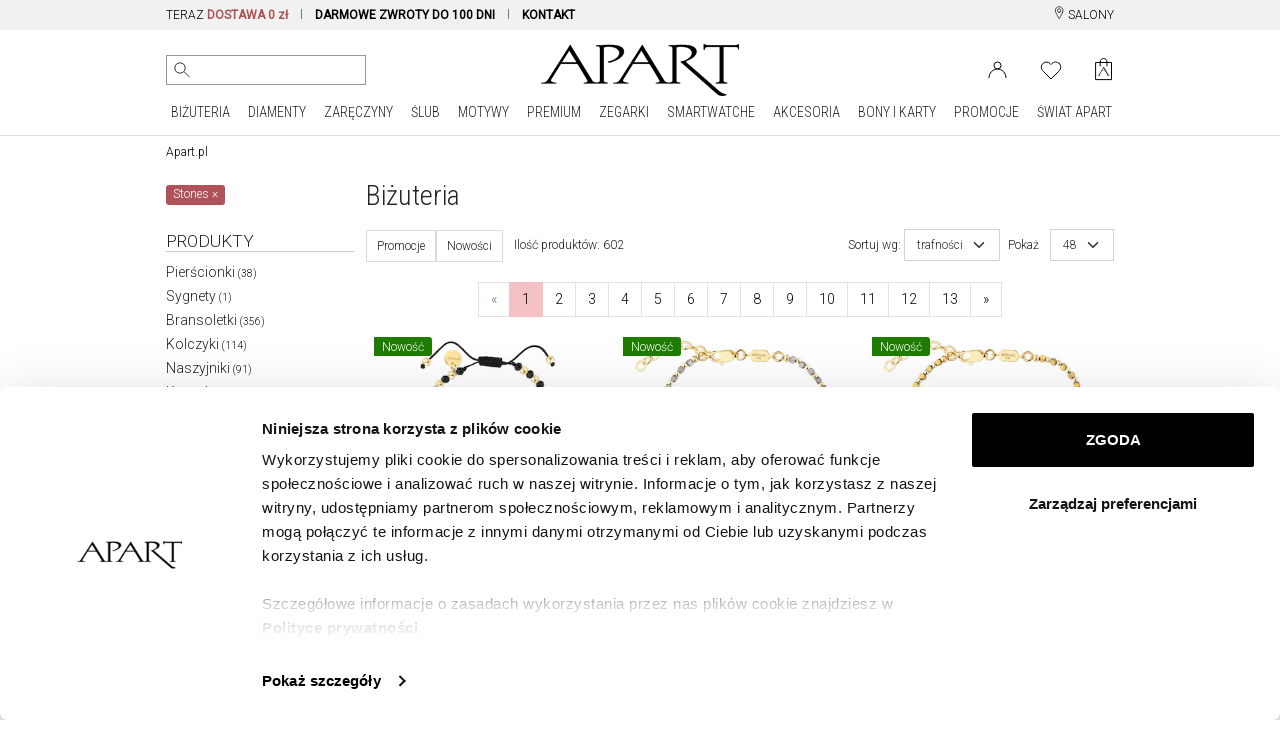

--- FILE ---
content_type: text/html; charset=UTF-8
request_url: https://www.apart.pl/bizuteria/szukaj?kolekcja=stones
body_size: 57144
content:
<!doctype html>
<!--[if lt IE 7]> <html class="no-js lt-ie9 lt-ie8 lt-ie7"> <![endif]-->
<!--[if IE 7]> <html class="no-js lt-ie9 lt-ie8"> <![endif]-->
<!--[if IE 8]> <html class="no-js lt-ie9"> <![endif]-->
<!--[if gt IE 8]><!--> <html class="no-js"> <!--<![endif]-->
<html lang="pl">
<head prefix="og: http://ogp.me/ns# fb: http://ogp.me/ns/fb# article: http://ogp.me/ns/article#">
	<meta charset="utf-8">
<meta http-equiv="X-UA-Compatible" content="IE=edge,chrome=1"><script>/* <![CDATA[ */ ringDataLayer = {"context":{"variant":{"accelerator":"d3d3LmFwYXJ0LnBsOjptYWluX2djcA=="},"id":{"website":"8b9987fa-3416-451f-b322-15bf0595a604"}}}; /* ]]> */</script><script>/* <![CDATA[ */ accConf = {"events":{"endpointPaths":["/a8f4d8cd95e164917035b64b867a45dd"]}}; /* ]]> */</script>
    <title>Stones  / Apart</title>
    <meta name="description" content="Stones . Ilość produktów: 602 szt. Największy wybór biżuterii online. Biżuteria APART.">
<meta name="author" content="Apart">
<meta name="robots" content="index, follow">
<meta name="formValidationLocale" content="pl_PL">
<meta name="localeCodePrefix" content="">
<script>
        window.dataLayer = window.dataLayer || [];
                window.dataLayer.push({"event":"pageView","userId":"undefined","userType":"Logged Out","pageType":"category","lang":"PL","ecommerce":{"currencyCode":"PLN","productCategorySlug":"","productCategoryId":"b_0","impressions":[{"name":"Bransoletka z mosiądzu pozłacana ze szklanymi detalami i emalią","id":"b_85186","price":129,"brand":"Artelioni","category":"Biżuteria","variant":"","list":"Biżuteria","position":1},{"name":"Bransoletka z mosiądzu pozłacana z hematytami","id":"b_85073","price":119,"brand":"Artelioni","category":"Biżuteria","variant":"","list":"Biżuteria","position":2},{"name":"Bransoletka z mosiądzu pozłacana z hematytami","id":"b_85065","price":119,"brand":"Artelioni","category":"Biżuteria","variant":"","list":"Biżuteria","position":3},{"name":"Bransoletka z mosiądzu pozłacana z hematytami","id":"b_85072","price":119,"brand":"Artelioni","category":"Biżuteria","variant":"","list":"Biżuteria","position":4},{"name":"Bransoletka z mosiądzu pozłacana z hematytami","id":"b_85071","price":119,"brand":"Artelioni","category":"Biżuteria","variant":"","list":"Biżuteria","position":5},{"name":"Bransoletka z mosiądzu pozłacana z hematytami","id":"b_85070","price":119,"brand":"Artelioni","category":"Biżuteria","variant":"","list":"Biżuteria","position":6},{"name":"Bransoletka z mosiądzu pozłacana z hematytami","id":"b_85069","price":119,"brand":"Artelioni","category":"Biżuteria","variant":"","list":"Biżuteria","position":7},{"name":"Bransoletka z mosiądzu pozłacana z kyanitami - koniczyna","id":"b_85068","price":129,"brand":"Artelioni","category":"Biżuteria","variant":"","list":"Biżuteria","position":8},{"name":"Bransoletka z mosiądzu pozłacana z lapisem lazuli","id":"b_85090","price":119,"brand":"Artelioni","category":"Biżuteria","variant":"","list":"Biżuteria","position":9},{"name":"Bransoletka z mosiądzu pozłacana z turmalinami","id":"b_85089","price":119,"brand":"Artelioni","category":"Biżuteria","variant":"","list":"Biżuteria","position":10},{"name":"Bransoletka z mosiądzu pozłacana z ametystami","id":"b_85088","price":119,"brand":"Artelioni","category":"Biżuteria","variant":"","list":"Biżuteria","position":11},{"name":"Bransoletka z mosiądzu pozłacana z turkusami - koniczyna","id":"b_85087","price":119,"brand":"Artelioni","category":"Biżuteria","variant":"","list":"Biżuteria","position":12},{"name":"Bransoletka z mosiądzu pozłacana z kamieniami jubilerskimi","id":"b_85086","price":119,"brand":"Artelioni","category":"Biżuteria","variant":"","list":"Biżuteria","position":13},{"name":"Bransoletka z mosiądzu pozłacana z ametystami","id":"b_85085","price":149,"brand":"Artelioni","category":"Biżuteria","variant":"","list":"Biżuteria","position":14},{"name":"Bransoletka z mosiądzu pozłacana z akwamarynami","id":"b_85084","price":149,"brand":"Artelioni","category":"Biżuteria","variant":"","list":"Biżuteria","position":15}]},"user":[]});
            </script>
    <script>
        (function(w,d,s,l,i){w[l]=w[l]||[];w[l].push({'gtm.start': new Date().getTime(),event:'gtm.js'});
        var f=d.getElementsByTagName(s)[0], j=d.createElement(s),dl=l!='dataLayer'?'&l='+l:'';
        j.async=true;j.src= 'https://www.googletagmanager.com/gtm.js?id='+i+dl;f.parentNode.insertBefore(j,f);
        })(window,document,'script','dataLayer','GTM-PMBKC3Q');
    </script>
<!-- Dns Prefetch -->
<link rel="preconnect" href="https://fonts.googleapis.com">
<link rel="preconnect" href="https://fonts.gstatic.com" crossorigin>
<link rel="preload" href="https://fonts.googleapis.com/css2?family=Roboto+Condensed:wght@300;400&family=Roboto:wght@300;400&display=swap" as="style">
<link rel="dns-prefetch" href="//apart.user.com">
<link rel="dns-prefetch" href="//connect.facebook.net">
<link rel="dns-prefetch" href="//www.google-analytics.com">
<link rel="dns-prefetch" href="//www.facebook.com">
<link rel="dns-prefetch" href="//www.googletagmanager.com">
<link rel="dns-prefetch" href="//fonts.googleapis.com">
<link rel="dns-prefetch" href="//stats.g.doubleclick.net">
<link rel="dns-prefetch" href="//www.apart.eu">
<link rel="dns-prefetch" href="//analytics.google.com">
<link rel="dns-prefetch" href="//www.google.com">
<!-- End Dns Prefetch -->
<!-- Favicons -->
<!--[if IE]><link rel="shortcut icon" href="/favicon.ico"><![endif]-->
<link rel="apple-touch-icon-precomposed" sizes="57x57" href="/apple-touch-icon-57x57.png" />
<link rel="apple-touch-icon-precomposed" sizes="114x114" href="/apple-touch-icon-114x114.png" />
<link rel="apple-touch-icon-precomposed" sizes="72x72" href="/apple-touch-icon-72x72.png" />
<link rel="apple-touch-icon-precomposed" sizes="144x144" href="/apple-touch-icon-144x144.png" />
<link rel="apple-touch-icon-precomposed" sizes="60x60" href="/apple-touch-icon-60x60.png" />
<link rel="apple-touch-icon-precomposed" sizes="120x120" href="/apple-touch-icon-120x120.png" />
<link rel="apple-touch-icon-precomposed" sizes="76x76" href="/apple-touch-icon-76x76.png" />
<link rel="apple-touch-icon-precomposed" sizes="152x152" href="/apple-touch-icon-152x152.png" />
<link rel="apple-touch-icon" href="/apart_512.png" />
<link rel="icon" type="image/png" href="/favicon-196x196.png" sizes="196x196" />
<link rel="icon" type="image/png" href="/favicon-96x96.png" sizes="96x96" />
<link rel="icon" type="image/png" href="/favicon-32x32.png" sizes="32x32" />
<link rel="icon" type="image/png" href="/favicon-16x16.png" sizes="16x16" />
<link rel="icon" type="image/png" href="/favicon-128.png" sizes="128x128" />
<meta name="application-name" content="Apart"/>
<link rel="icon" href="/favicon.png">

    <meta name="google-site-verification" content="" />
    <link rel="manifest" href="/manifest.json">
    <script charset="UTF-8" src="https://cdn.pushpushgo.com/js/5a0ed4b8e6a480001137c556.js" async="async"></script>




<link rel="canonical" href="https://www.apart.pl/bizuteria/szukaj?kolekcja=stones">
    
<meta property="og:title" content="Stones " />
<meta property="og:description" content="Stones . Ilość produktów: 602 szt. Największy wybór biżuterii online. Biżuteria APART." />
<meta property="og:type" content="product.group" />
<meta property="og:url" content="https://www.apart.pl/bizuteria/szukaj?kolekcja=stones" />
<meta property="og:image" content="//s1.apart.pl/products/jewellery/packshot/85186/apart-ar544-2158--0_m.jpg" />
<script type="application/ld+json">
  {
  "@context": "http://schema.org/",
  "@type": "ProductCollection",
  "name": "Stones ",
    "image": "//s1.apart.pl/products/jewellery/packshot/85186/apart-ar544-2158--0_m.jpg",
     "description": "Stones . Ilość produktów: 602 szt. Największy wybór biżuterii online. Biżuteria APART."
  }
</script>


<!-- stylesheets -->
<link href="https://fonts.googleapis.com/css2?family=Roboto+Condensed:wght@300;400&family=Roboto:wght@300;400&display=swap" rel="stylesheet">
<link rel="stylesheet" href="/assets/css/frontend.css?id=7cd6a56612c580149d4e5090198f8233" type="text/css" media="all">
<style>
    @media (max-width: 767px) {
        #usercom-widget iframe {
            bottom: 75px !important;
        }
    }
</style>
<link rel="stylesheet" href="/assets/vendor/swiper/swiper-bundle.min.css">
<!--[if lt IE 9]>
<script src="//cdnjs.cloudflare.com/ajax/libs/html5shiv/3.7.2/html5shiv.min.js"></script>
<script src="//cdnjs.cloudflare.com/ajax/libs/respond.js/1.4.2/respond.js"></script>
<script src="/assets/vendor/videojs/ie8/videojs-ie8.min.js" type="text/javascript"></script>
<![endif]-->


    
<!-- syteAI -->

<script src="//cdn.syteapi.com/assets/imajs/imajs.js?a=8858&sig=5f3414cb09aaa6756bf0d826&languageCode=pl_PL" async></script>




<!-- smart banner -->

<meta name="apple-itunes-app" content="app-id=1504664023">
<meta name="google-play-app" content="app-id=pl.apart.android">
<meta name="viewport" content="width=device-width, initial-scale=1.0">
<meta name="referrer" content="no-referrer-when-downgrade">

<link rel="apple-touch-icon" href="https://play-lh.googleusercontent.com/vmiVPrTxtZzskVYkVN429P8keU2st0KAGY9mRJ_UzPAC8P5aGb3wZQufBUnKmW-Ar24=s180-rw">
<link rel="android-touch-icon" href="https://play-lh.googleusercontent.com/vmiVPrTxtZzskVYkVN429P8keU2st0KAGY9mRJ_UzPAC8P5aGb3wZQufBUnKmW-Ar24=s180-rw" />
</head>
<body>
<!-- Google Tag Manager -->
<script>
        function gtmPush() {
                        window.dataLayer.push({"event":"params","google_tag_params":{"ecomm_pagetype":"category","ecomm_category":"Biżuteria","ecomm_prodid":["b_85186","b_85073","b_85065","b_85072","b_85071","b_85070","b_85069","b_85068","b_85090","b_85089","b_85088","b_85087","b_85086","b_85085","b_85084","b_85083","b_85184","b_85181","b_85182","b_85178","b_85179","b_85180","b_85177","b_85176","b_84682","b_84683","b_84684","b_84685","b_84686","b_84687","b_84688","b_84689","b_84690","b_83816","b_83817","b_83819","b_83820","b_83821","b_83822","b_83823","b_83825","b_83826","b_84681","b_84680","b_84677","b_84678","b_83797","b_83798"]}});
                        window.dataLayer.push({"event":"gaevent","category":"Product list","action":"Impressions","userId":"undefined","userType":"Logged Out","pageType":"category","lang":"PL","ecommerce":{"currencyCode":"PLN","impressions":[{"name":"Bransoletka z mosiądzu pozłacana z cyrkoniami - krab","id":"b_85184","price":139,"brand":"Artelioni","category":"Biżuteria","variant":"","list":"Biżuteria","position":16},{"name":"Bransoletka z mosiądzu pozłacana z cyrkoniami","id":"b_85181","price":119,"brand":"Artelioni","category":"Biżuteria","variant":"","list":"Biżuteria","position":17},{"name":"Bransoletka z mosiądzu pozłacana z cyrkoniami","id":"b_85182","price":119,"brand":"Artelioni","category":"Biżuteria","variant":"","list":"Biżuteria","position":18},{"name":"Bransoletka z mosiądzu pozłacana z cyrkoniami - żółw","id":"b_85178","price":139,"brand":"Artelioni","category":"Biżuteria","variant":"","list":"Biżuteria","position":19},{"name":"Bransoletka z mosiądzu pozłacana z agatami - motyl","id":"b_85179","price":119,"brand":"Artelioni","category":"Biżuteria","variant":"","list":"Biżuteria","position":20},{"name":"Bransoletka z mosiądzu pozłacana z turmalinami i cyrkoniami","id":"b_85180","price":139,"brand":"Artelioni","category":"Biżuteria","variant":"","list":"Biżuteria","position":21},{"name":"Bransoletka z mosiądzu pozłacana z turmalinami i cyrkoniami","id":"b_85177","price":139,"brand":"Artelioni","category":"Biżuteria","variant":"","list":"Biżuteria","position":22},{"name":"Bransoletka z mosiądzu pozłacana z turmalinami i cyrkoniami - serce","id":"b_85176","price":139,"brand":"Artelioni","category":"Biżuteria","variant":"","list":"Biżuteria","position":23},{"name":"Bransoletka z mosiądzu pozłacana z cyrkoniami i szklanymi detalami","id":"b_84682","price":139,"brand":"Artelioni","category":"Biżuteria","variant":"","list":"Biżuteria","position":24},{"name":"Bransoletka z mosiądzu pozłacana z cytrynami i cyrkoniami","id":"b_84683","price":149,"brand":"Artelioni","category":"Biżuteria","variant":"","list":"Biżuteria","position":25},{"name":"Bransoletka z mosiądzu pozłacana ze szklanymi detalami","id":"b_84684","price":149,"brand":"Artelioni","category":"Biżuteria","variant":"","list":"Biżuteria","position":26},{"name":"Bransoletka z mosiądzu pozłacana z jadeitami i cyrkoniami - nieskończoność","id":"b_84685","price":139,"brand":"Artelioni","category":"Biżuteria","variant":"","list":"Biżuteria","position":27},{"name":"Bransoletka z mosiądzu pozłacana z kwarcami i cyrkoniami","id":"b_84686","price":139,"brand":"Artelioni","category":"Biżuteria","variant":"","list":"Biżuteria","position":28},{"name":"Bransoletka z mosiądzu pozłacana z jadeitami i cyrkoniami - słoń","id":"b_84687","price":149,"brand":"Artelioni","category":"Biżuteria","variant":"","list":"Biżuteria","position":29},{"name":"Bransoletka z mosiądzu pozłacana z kryształami i cyrkoniami","id":"b_84688","price":149,"brand":"Artelioni","category":"Biżuteria","variant":"","list":"Biżuteria","position":30},{"name":"Bransoletka z mosiądzu pozłacana z kryształami i cyrkoniami","id":"b_84689","price":149,"brand":"Artelioni","category":"Biżuteria","variant":"","list":"Biżuteria","position":31}]}});
                        window.dataLayer.push({"event":"gaevent","category":"Product list","action":"Impressions","userId":"undefined","userType":"Logged Out","pageType":"category","lang":"PL","ecommerce":{"currencyCode":"PLN","impressions":[{"name":"Bransoletka z mosiądzu pozłacana z apatytami i cyrkoniami","id":"b_84690","price":159,"brand":"Artelioni","category":"Biżuteria","variant":"","list":"Biżuteria","position":32},{"name":"Bransoletka z mosiądzu pozłacana z lawą","id":"b_83816","price":139,"brand":"Artelioni","category":"Biżuteria","variant":"","list":"Biżuteria","position":33},{"name":"Naszyjnik z mosiądzu pozłacany z lawą","id":"b_83817","price":199,"brand":"Artelioni","category":"Biżuteria","variant":"","list":"Biżuteria","position":34},{"name":"Naszyjnik z mosiądzu pozłacany ze spinelami","id":"b_83819","price":199,"brand":"Artelioni","category":"Biżuteria","variant":"","list":"Biżuteria","position":35},{"name":"Bransoletka z mosiądzu pozłacana ze spinelami","id":"b_83820","price":139,"brand":"Artelioni","category":"Biżuteria","variant":"","list":"Biżuteria","position":36},{"name":"Pierścionek z mosiądzu pozłacany z agatem","id":"b_83821","price":179,"brand":"Artelioni","category":"Biżuteria","variant":"","list":"Biżuteria","position":37},{"name":"Bransoletka z mosiądzu pozłacana z agatami i jaspisami","id":"b_83822","price":169,"brand":"Artelioni","category":"Biżuteria","variant":"","list":"Biżuteria","position":38},{"name":"Bransoletka z mosiądzu pozłacana z kalcytami","id":"b_83823","price":159,"brand":"Artelioni","category":"Biżuteria","variant":"","list":"Biżuteria","position":39},{"name":"Pierścionek z mosiądzu pozłacany z kwarcem i amazonitem","id":"b_83825","price":219,"brand":"Artelioni","category":"Biżuteria","variant":"","list":"Biżuteria","position":40},{"name":"Kolczyki z mosiądzu pozłacane z masą perłową","id":"b_83826","price":289,"brand":"Artelioni","category":"Biżuteria","variant":"","list":"Biżuteria","position":41},{"name":"Naszyjnik z mosiądzu rodowany z cyrkoniami i masą perłową","id":"b_84681","price":259,"brand":"Artelioni","category":"Biżuteria","variant":"","list":"Biżuteria","position":42},{"name":"Kolczyki z mosiądzu rodowane z cyrkoniami i masą perłową","id":"b_84680","price":339,"brand":"Artelioni","category":"Biżuteria","variant":"","list":"Biżuteria","position":43},{"name":"Naszyjnik z mosiądzu pozłacany z cyrkoniami i masą perłową - serce","id":"b_84677","price":249,"brand":"Artelioni","category":"Biżuteria","variant":"","list":"Biżuteria","position":44},{"name":"Kolczyki z mosiądzu pozłacane z cyrkoniami i masą perłową - serce","id":"b_84678","price":299,"brand":"Artelioni","category":"Biżuteria","variant":"","list":"Biżuteria","position":45},{"name":"Bransoletka z mosiądzu pozłacana z agatami","id":"b_83797","price":119,"brand":"Artelioni","category":"Biżuteria","variant":"","list":"Biżuteria","position":46},{"name":"Bransoletka z mosiądzu pozłacana z agatami","id":"b_83798","price":119,"brand":"Artelioni","category":"Biżuteria","variant":"","list":"Biżuteria","position":47}]}});
                        window.dataLayer.push({"ecommerce":null});
                        window.dataLayer.push({"event":"view_item_list","ecommerce":{"item_list_id":"listing_bizuteria","item_list_name":"Listing Biżuteria","items":[{"item_id":"b_85186","item_name":"Bransoletka z mosiądzu pozłacana ze szklanymi detalami i emalią","index":1,"price":129,"coupon":"","item_brand":"Artelioni","item_category":"Biżuteria","item_category2":"Bransoletki","item_category5":"Kolekcje"},{"item_id":"b_85073","item_name":"Bransoletka z mosiądzu pozłacana z hematytami","index":2,"price":119,"coupon":"","item_brand":"Artelioni","item_category":"Biżuteria","item_category2":"Bransoletki","item_category5":"Kolekcje"},{"item_id":"b_85065","item_name":"Bransoletka z mosiądzu pozłacana z hematytami","index":3,"price":119,"coupon":"","item_brand":"Artelioni","item_category":"Biżuteria","item_category2":"Bransoletki","item_category5":"Kolekcje"},{"item_id":"b_85072","item_name":"Bransoletka z mosiądzu pozłacana z hematytami","index":4,"price":119,"coupon":"","item_brand":"Artelioni","item_category":"Biżuteria","item_category2":"Bransoletki","item_category5":"Kolekcje"},{"item_id":"b_85071","item_name":"Bransoletka z mosiądzu pozłacana z hematytami","index":5,"price":119,"coupon":"","item_brand":"Artelioni","item_category":"Biżuteria","item_category2":"Bransoletki","item_category5":"Kolekcje"},{"item_id":"b_85070","item_name":"Bransoletka z mosiądzu pozłacana z hematytami","index":6,"price":119,"coupon":"","item_brand":"Artelioni","item_category":"Biżuteria","item_category2":"Bransoletki","item_category5":"Kolekcje"},{"item_id":"b_85069","item_name":"Bransoletka z mosiądzu pozłacana z hematytami","index":7,"price":119,"coupon":"","item_brand":"Artelioni","item_category":"Biżuteria","item_category2":"Bransoletki","item_category5":"Kolekcje"},{"item_id":"b_85068","item_name":"Bransoletka z mosiądzu pozłacana z kyanitami - koniczyna","index":8,"price":129,"coupon":"","item_brand":"Artelioni","item_category":"Biżuteria","item_category2":"Bransoletki","item_category5":"Kolekcje"},{"item_id":"b_85090","item_name":"Bransoletka z mosiądzu pozłacana z lapisem lazuli","index":9,"price":119,"coupon":"","item_brand":"Artelioni","item_category":"Biżuteria","item_category2":"Bransoletki","item_category5":"Kolekcje"},{"item_id":"b_85089","item_name":"Bransoletka z mosiądzu pozłacana z turmalinami","index":10,"price":119,"coupon":"","item_brand":"Artelioni","item_category":"Biżuteria","item_category2":"Bransoletki","item_category5":"Kolekcje"},{"item_id":"b_85088","item_name":"Bransoletka z mosiądzu pozłacana z ametystami","index":11,"price":119,"coupon":"","item_brand":"Artelioni","item_category":"Biżuteria","item_category2":"Bransoletki","item_category5":"Kolekcje"},{"item_id":"b_85087","item_name":"Bransoletka z mosiądzu pozłacana z turkusami - koniczyna","index":12,"price":119,"coupon":"","item_brand":"Artelioni","item_category":"Biżuteria","item_category2":"Bransoletki","item_category5":"Kolekcje"},{"item_id":"b_85086","item_name":"Bransoletka z mosiądzu pozłacana z kamieniami jubilerskimi","index":13,"price":119,"coupon":"","item_brand":"Artelioni","item_category":"Biżuteria","item_category2":"Bransoletki","item_category5":"Kolekcje"},{"item_id":"b_85085","item_name":"Bransoletka z mosiądzu pozłacana z ametystami","index":14,"price":149,"coupon":"","item_brand":"Artelioni","item_category":"Biżuteria","item_category2":"Bransoletki","item_category5":"Kolekcje"},{"item_id":"b_85084","item_name":"Bransoletka z mosiądzu pozłacana z akwamarynami","index":15,"price":149,"coupon":"","item_brand":"Artelioni","item_category":"Biżuteria","item_category2":"Bransoletki","item_category5":"Kolekcje"},{"item_id":"b_85083","item_name":"Bransoletka z mosiądzu pozłacana z cyrkoniami i masą perłową","index":16,"price":219,"coupon":"","item_brand":"Artelioni","item_category":"Biżuteria","item_category2":"Bransoletki","item_category5":"Kolekcje"},{"item_id":"b_85184","item_name":"Bransoletka z mosiądzu pozłacana z cyrkoniami - krab","index":17,"price":139,"coupon":"","item_brand":"Artelioni","item_category":"Biżuteria","item_category2":"Bransoletki","item_category5":"Kolekcje"},{"item_id":"b_85181","item_name":"Bransoletka z mosiądzu pozłacana z cyrkoniami","index":18,"price":119,"coupon":"","item_brand":"Artelioni","item_category":"Biżuteria","item_category2":"Bransoletki","item_category5":"Kolekcje"},{"item_id":"b_85182","item_name":"Bransoletka z mosiądzu pozłacana z cyrkoniami","index":19,"price":119,"coupon":"","item_brand":"Artelioni","item_category":"Biżuteria","item_category2":"Bransoletki","item_category5":"Kolekcje"},{"item_id":"b_85178","item_name":"Bransoletka z mosiądzu pozłacana z cyrkoniami - żółw","index":20,"price":139,"coupon":"","item_brand":"Artelioni","item_category":"Biżuteria","item_category2":"Bransoletki","item_category5":"Kolekcje"},{"item_id":"b_85179","item_name":"Bransoletka z mosiądzu pozłacana z agatami - motyl","index":21,"price":119,"coupon":"","item_brand":"Artelioni","item_category":"Biżuteria","item_category2":"Bransoletki","item_category5":"Kolekcje"},{"item_id":"b_85180","item_name":"Bransoletka z mosiądzu pozłacana z turmalinami i cyrkoniami","index":22,"price":139,"coupon":"","item_brand":"Artelioni","item_category":"Biżuteria","item_category2":"Bransoletki","item_category5":"Kolekcje"},{"item_id":"b_85177","item_name":"Bransoletka z mosiądzu pozłacana z turmalinami i cyrkoniami","index":23,"price":139,"coupon":"","item_brand":"Artelioni","item_category":"Biżuteria","item_category2":"Bransoletki","item_category5":"Kolekcje"},{"item_id":"b_85176","item_name":"Bransoletka z mosiądzu pozłacana z turmalinami i cyrkoniami - serce","index":24,"price":139,"coupon":"","item_brand":"Artelioni","item_category":"Biżuteria","item_category2":"Bransoletki","item_category5":"Kolekcje"},{"item_id":"b_84682","item_name":"Bransoletka z mosiądzu pozłacana z cyrkoniami i szklanymi detalami","index":25,"price":139,"coupon":"","item_brand":"Artelioni","item_category":"Biżuteria","item_category2":"Bransoletki","item_category5":"Kolekcje"},{"item_id":"b_84683","item_name":"Bransoletka z mosiądzu pozłacana z cytrynami i cyrkoniami","index":26,"price":149,"coupon":"","item_brand":"Artelioni","item_category":"Biżuteria","item_category2":"Bransoletki","item_category5":"Kolekcje"},{"item_id":"b_84684","item_name":"Bransoletka z mosiądzu pozłacana ze szklanymi detalami","index":27,"price":149,"coupon":"","item_brand":"Artelioni","item_category":"Biżuteria","item_category2":"Bransoletki","item_category5":"Kolekcje"},{"item_id":"b_84685","item_name":"Bransoletka z mosiądzu pozłacana z jadeitami i cyrkoniami - nieskończoność","index":28,"price":139,"coupon":"","item_brand":"Artelioni","item_category":"Biżuteria","item_category2":"Bransoletki","item_category5":"Kolekcje"},{"item_id":"b_84686","item_name":"Bransoletka z mosiądzu pozłacana z kwarcami i cyrkoniami","index":29,"price":139,"coupon":"","item_brand":"Artelioni","item_category":"Biżuteria","item_category2":"Bransoletki","item_category5":"Kolekcje"},{"item_id":"b_84687","item_name":"Bransoletka z mosiądzu pozłacana z jadeitami i cyrkoniami - słoń","index":30,"price":149,"coupon":"","item_brand":"Artelioni","item_category":"Biżuteria","item_category2":"Bransoletki","item_category5":"Kolekcje"},{"item_id":"b_84688","item_name":"Bransoletka z mosiądzu pozłacana z kryształami i cyrkoniami","index":31,"price":149,"coupon":"","item_brand":"Artelioni","item_category":"Biżuteria","item_category2":"Bransoletki","item_category5":"Kolekcje"},{"item_id":"b_84689","item_name":"Bransoletka z mosiądzu pozłacana z kryształami i cyrkoniami","index":32,"price":149,"coupon":"","item_brand":"Artelioni","item_category":"Biżuteria","item_category2":"Bransoletki","item_category5":"Kolekcje"},{"item_id":"b_84690","item_name":"Bransoletka z mosiądzu pozłacana z apatytami i cyrkoniami","index":33,"price":159,"coupon":"","item_brand":"Artelioni","item_category":"Biżuteria","item_category2":"Bransoletki","item_category5":"Kolekcje"},{"item_id":"b_83816","item_name":"Bransoletka z mosiądzu pozłacana z lawą","index":34,"price":139,"coupon":"","item_brand":"Artelioni","item_category":"Biżuteria","item_category2":"Bransoletki","item_category5":"Kolekcje"},{"item_id":"b_83817","item_name":"Naszyjnik z mosiądzu pozłacany z lawą","index":35,"price":199,"coupon":"","item_brand":"Artelioni","item_category":"Biżuteria","item_category2":"Naszyjniki","item_category5":"Kolekcje"},{"item_id":"b_83819","item_name":"Naszyjnik z mosiądzu pozłacany ze spinelami","index":36,"price":199,"coupon":"","item_brand":"Artelioni","item_category":"Biżuteria","item_category2":"Naszyjniki","item_category5":"Kolekcje"},{"item_id":"b_83820","item_name":"Bransoletka z mosiądzu pozłacana ze spinelami","index":37,"price":139,"coupon":"","item_brand":"Artelioni","item_category":"Biżuteria","item_category2":"Bransoletki","item_category5":"Kolekcje"},{"item_id":"b_83821","item_name":"Pierścionek z mosiądzu pozłacany z agatem","index":38,"price":179,"coupon":"","item_brand":"Artelioni","item_category":"Biżuteria","item_category2":"Pierścionki","item_category5":"Kolekcje"},{"item_id":"b_83822","item_name":"Bransoletka z mosiądzu pozłacana z agatami i jaspisami","index":39,"price":169,"coupon":"","item_brand":"Artelioni","item_category":"Biżuteria","item_category2":"Bransoletki","item_category5":"Kolekcje"},{"item_id":"b_83823","item_name":"Bransoletka z mosiądzu pozłacana z kalcytami","index":40,"price":159,"coupon":"","item_brand":"Artelioni","item_category":"Biżuteria","item_category2":"Bransoletki","item_category5":"Kolekcje"},{"item_id":"b_83825","item_name":"Pierścionek z mosiądzu pozłacany z kwarcem i amazonitem","index":41,"price":219,"coupon":"","item_brand":"Artelioni","item_category":"Biżuteria","item_category2":"Pierścionki","item_category5":"Kolekcje"},{"item_id":"b_83826","item_name":"Kolczyki z mosiądzu pozłacane z masą perłową","index":42,"price":289,"coupon":"","item_brand":"Artelioni","item_category":"Biżuteria","item_category2":"Kolczyki wiszące","item_category5":"Kolekcje"},{"item_id":"b_84681","item_name":"Naszyjnik z mosiądzu rodowany z cyrkoniami i masą perłową","index":43,"price":259,"coupon":"","item_brand":"Artelioni","item_category":"Biżuteria","item_category2":"Naszyjniki","item_category5":"Kolekcje"},{"item_id":"b_84680","item_name":"Kolczyki z mosiądzu rodowane z cyrkoniami i masą perłową","index":44,"price":339,"coupon":"","item_brand":"Artelioni","item_category":"Biżuteria","item_category2":"Kolczyki","item_category5":"Kolekcje"},{"item_id":"b_84677","item_name":"Naszyjnik z mosiądzu pozłacany z cyrkoniami i masą perłową - serce","index":45,"price":249,"coupon":"","item_brand":"Artelioni","item_category":"Biżuteria","item_category2":"Naszyjniki","item_category5":"Kolekcje"},{"item_id":"b_84678","item_name":"Kolczyki z mosiądzu pozłacane z cyrkoniami i masą perłową - serce","index":46,"price":299,"coupon":"","item_brand":"Artelioni","item_category":"Biżuteria","item_category2":"Kolczyki","item_category5":"Kolekcje"},{"item_id":"b_83797","item_name":"Bransoletka z mosiądzu pozłacana z agatami","index":47,"price":119,"coupon":"","item_brand":"Artelioni","item_category":"Biżuteria","item_category2":"Bransoletki","item_category5":"Kolekcje"},{"item_id":"b_83798","item_name":"Bransoletka z mosiądzu pozłacana z agatami","index":48,"price":119,"coupon":"","item_brand":"Artelioni","item_category":"Biżuteria","item_category2":"Bransoletki","item_category5":"Kolekcje"}]}});
                    }
        addEventListener("load", gtmPush);
    </script>
    <noscript>
        <iframe
            src="https://www.googletagmanager.com/ns.html?id=GTM-PMBKC3Q"
            height="0"
            width="0"
            style="display:none;visibility:hidden"
        ></iframe>
    </noscript>
<!-- End Google Tag Manager -->
<div id="fb-root"></div>
    <script>
      window.fbAsyncInit = function() {
        FB.init({
          appId      : '944536072242199',
          xfbml      : true,
          version    : 'v2.3'
        });
      };

      (function(d, s, id){
         var js, fjs = d.getElementsByTagName(s)[0];
         if (d.getElementById(id)) {return;}
         js = d.createElement(s); js.id = id;
         js.src = "//connect.facebook.net/pl_PL/sdk.js";
         fjs.parentNode.insertBefore(js, fjs);
       }(document, 'script', 'facebook-jssdk'));
    </script>

<div id="page">

	<!-- Top Header -->
<header  class="site-header obraczki"  >

    <div class="top-bar d-none d-md-block">
    <div class="container">
        <div class="row">
            <div class="col-md-20 col-lg-22">
                <div class="d-none d-lg-block">
                    <nav aria-label="menu info">
                        <ul>
                                                            <li class="item">
                                    TERAZ <span class="strong" style="color:#AE5253;">DOSTAWA 0 zł</span>
                                </li>
                                                        <li class="item">
                                <span class="highlight strong"><a href="/zwrot" title="Dowiedz się więcej o darmowych zwrotach">DARMOWE ZWROTY DO 100 DNI</a></span>
                            </li>
                            <li class="item nosep">
                                <a href="/swiat/zakupy-online/kontakt" title="Kontakt"><span class="strong">KONTAKT</span></a>
                            </li>
                            
                            <li class="item nosep mcp-topbar"></li>
                        </ul>
                    </nav>
                </div>
                <div class="d-none d-md-block d-lg-none">
                    <nav id="cycleTablet">
                        <ul>
                                                            <li class="item nosep active">
                                    <span class="highlight strong">DOSTAWA 0 zł</span>
                                </li>
                                                        <li class="item nosep mcp-topbar"></li>
                                                            <li class="item nosep">
                                    <span class="highlight strong">DARMOWE ZWROTY DO 100 DNI</span>
                                </li>
                                <li class="item nosep mcp-topbar"></li>
                                <li class="item nosep">
                                    <a href="/swiat/zakupy-online/kontakt" title="Kontakt"><span class="strong">KONTAKT</span></a>
                                </li>
                                <li class="item nosep mcp-topbar"></li>
                                <li class="item nosep">
                                    <span class="highlight strong">WYSYŁKA W 24 h</span> DLA WIĘKSZOŚCI PRODUKTÓW
                                </li>
                                <li class="item nosep mcp-topbar"></li>
                                                    </ul>
                    </nav>
                </div>
            </div>
            <div class="col-md-4 col-lg-2">
                <nav class="menu-top-links-container float-end">
                    <ul>
                        
                        <li>
                            <a href="/swiat/salony" title="Salony jubilerskie Apart" class="">
                                <svg width="12" height="13" viewBox="0 0 12 18" fill="none" xmlns="http://www.w3.org/2000/svg" style="" class="align-top">
                                    <path d="M6.23631 8.65145C7.53655 8.65145 8.5906 7.5974 8.5906 6.29716C8.5906 4.99692 7.53655 3.94287 6.23631 3.94287C4.93607 3.94287 3.88202 4.99692 3.88202 6.29716C3.88202 7.5974 4.93607 8.65145 6.23631 8.65145Z" stroke="black" stroke-linecap="round" stroke-linejoin="round"/>
                                    <path d="M10.9449 8.65144C9.17923 12.7714 6.23637 17.48 6.23637 17.48C6.23637 17.48 3.29351 12.7714 1.52779 8.65144C-0.237927 4.53143 2.70493 1 6.23637 1C9.7678 1 12.7107 4.53143 10.9449 8.65144Z" stroke="black" stroke-linecap="round" stroke-linejoin="round"/>
                                </svg>
                                SALONY
                            </a>
                        </li>
                    </ul>
                </nav>
            </div>
        </div>
    </div>
</div>


<div class="top-bar d-block d-md-none">
    <div class="container">
        <div class="row">
            <div class="col-24 text-center">
                <nav aria-label="menu info" id="cycleMobile">
                    <ul>
                                                    <li class="item nosep active">
                                <span class="highlight strong">DOSTAWA 0 zł</span>
                            </li>
                                                <li class="item nosep mcp-topbar"></li>
                                                    <li class="item nosep">
                                <a href="/zwrot" title="">
                                    <span class="highlight strong">DARMOWE ZWROTY DO 100 DNI</span>
                                </a>
                            </li>
                            <li class="item nosep mcp-topbar"></li>
                            <li class="item nosep">
                                <a href="/swiat/zakupy-online/kontakt" title="Kontakt">
                                    <span class="strong">KONTAKT</span>
                                </a>
                            </li>
                            <li class="item nosep mcp-topbar"></li>
                            <li class="item nosep">
                                <span class="highlight strong">WYSYŁKA W 24 h</span> DLA WIĘKSZOŚCI PRODUKTÓW
                            </li>
                            <li class="item nosep mcp-topbar"></li>
                                            </ul>
                </nav>
            </div>
        </div>
    </div>
</div>
    <div id="nav-mobile-row">
        <div id="nav-mobile" class="container d-block d-lg-none">
            <div class="nav-header clearfix">
                <div class="navbar navbar-default nav-middle justify-content-center">
                    <div class="row">
                        <div class="col-11 col-xl-8 logo-cnt text-center">
                            <a class="logo" href="/"><img src="/img/logo.gif" alt="Apart" class="img-fluid" width="198" height="60"/></a>
                        </div>
                        <div class="col-12 offset-1">
                            <nav class="float-end">
                                <ul>
                                                                                                                        <li>
                                                <a aria-label="Login" href='https://www.apart.pl/login'>
                                                    <svg width="26" height="22" viewBox="0 0 19 17" fill="none" xmlns="http://www.w3.org/2000/svg">
                                                        <circle cx="9.5" cy="4.5" r="3.5" stroke="black"/>
                                                        <path d="M18 17C18 14.6131 17.1045 12.3239 15.5104 10.636C13.9163 8.94821 11.7543 8 9.5 8C7.24566 8 5.08365 8.94821 3.48959 10.636C1.89553 12.3239 1 14.6131 1 17" stroke="black"/>
                                                        <image src="/img/icons/user.png" xlink:href="" class="ico" alt="User" />
                                                    </svg>
                                                </a>
                                            </li>
                                                                                                                            <li>
                                                <a aria-label="Wishlist" href='/users/wishlist'>
                                                    <svg fill="none" width="26" height="23" viewBox="0 -1 22 19" xmlns="http://www.w3.org/2000/svg">
                                                        <path d="m19.2375 2.54833c-.4748-.47508-1.0386-.85194-1.6592-1.10906-.6205-.25712-1.2857-.38947-1.9574-.38947s-1.3368.13235-1.9573.38947c-.6206.25712-1.1844.63398-1.6592 1.10906l-.9855.98549-.9855-.98549c-.95917-.95917-2.26009-1.49803-3.61656-1.49803-1.35648 0-2.65739.53886-3.61656 1.49803-.95918.95917-1.49803 2.26009-1.49803 3.61656 0 1.35648.53885 2.6574 1.49803 3.61657l.98549.98544 7.23313 7.2332 7.2331-7.2332.9855-.98544c.4751-.47486.8519-1.03866 1.1091-1.6592.2571-.62054.3894-1.28566.3894-1.95737 0-.6717-.1323-1.33682-.3894-1.95736-.2572-.62054-.634-1.18434-1.1091-1.6592z" stroke="#000" stroke-linecap="round" stroke-linejoin="round"/>
                                                        <image src="/img/icons/heart.png" xlink:href="" alt="Wishlist" class="ico" />
                                                    </svg>
                                                </a>
                                                <span id="whishlistTopMenuCount-mobile" class="badge badge-success notify-badge"></span>
                                            </li>
                                                                                                                <li>
                                        <div class="cart ">
                                            <a aria-label="Cart" href="https://www.apart.pl/cart" class="icon">
                                                                                                    <span id="cart-content-mobile" class="content" style="display:none;"></span>
                                                                                                <div id="cart-icon-mobile" class="cart-icon">
                                                    <svg width="21" height="28" viewBox="0 0 17 23" fill="none" xmlns="http://www.w3.org/2000/svg">
                                                        <path d="M16.5 21.6117H0.600586V4.47668H16.5V21.6117Z" stroke="black" stroke-linejoin="round"/>
                                                        <path d="M5.21483 3.88135C5.21483 2.98456 5.57108 2.12449 6.2052 1.49037C6.83933 0.856241 7.69939 0.499992 8.59618 0.499992C9.49298 0.499992 10.353 0.856241 10.9872 1.49037C11.6213 2.1245 11.9775 2.98456 11.9775 3.88135" stroke="black" stroke-linecap="round" stroke-linejoin="round"/>
                                                        <path d="M5.21093 7.88165C5.21093 6.98486 5.21093 3.90186 5.21093 3.90186M11.9736 3.90186C11.9736 3.90186 11.9736 6.98486 11.9736 7.88165" stroke="black" stroke-linecap="round" stroke-linejoin="round"/>
                                                        <path fill-rule="evenodd" clip-rule="evenodd" d="M14.6011 17.2491H14.5344C14.1783 17.2491 13.6443 17.0256 13.5627 16.8173C13.533 16.7263 9.03433 9.3059 8.97499 9.16574C8.91565 9.07105 8.85261 8.88165 8.7636 8.88165C8.682 8.88165 8.58929 9.03696 8.53736 9.13544C8.52995 9.14302 8.52253 9.15817 8.52253 9.16574C8.44094 9.29074 3.85324 16.662 3.85324 16.662C3.60476 16.9157 3.36369 17.2491 2.83335 17.2491H2.58486C2.49585 17.2491 2.41797 17.2945 2.41797 17.34C2.41797 17.4006 2.49214 17.446 2.58486 17.446H5.60376C5.69277 17.446 5.77065 17.4006 5.77065 17.34C5.77065 17.2945 5.69648 17.2491 5.60376 17.2491H5.53701C5.18097 17.2491 4.66175 17.0407 4.58015 16.8324C4.55048 16.7566 4.66175 16.4688 4.70996 16.4233L6.74605 13.0938H8.54107H10.3064C11.2039 14.5597 12.146 16.1544 12.4575 16.7377C12.4872 16.7832 12.5168 16.8135 12.5168 16.8779C12.5168 17.0862 12.2238 17.2491 11.8233 17.2491C11.7306 17.2491 11.649 17.2945 11.649 17.34C11.649 17.4006 11.7306 17.446 11.8233 17.446H14.6085C14.6976 17.446 14.7754 17.4006 14.7754 17.34C14.7643 17.2945 14.6901 17.2491 14.6011 17.2491ZM8.53365 12.7188H6.97228L8.53365 10.1695L8.54849 10.1468C8.54849 10.1468 9.24944 11.3476 10.0876 12.7188H8.53365Z" fill="black"/>
                                                        <image src="/img/icons/basket.png" xlink:href="" class="ico" alt="Basket" />
                                                    </svg>
                                                                                                    </div>
                                            </a>
                                        </div>
                                    </li>
                                    <li>
                                        <a href="#">
                                            <span class="sr-only">Menu główne</span>
                                            <svg id="menu-open-button" height="22" viewBox="0 0 147 128.625" xmlns="http://www.w3.org/2000/svg">
                                                <path d="m5.25 83.625h136.5c4.926 0 5.25-.019 5.25-5.25v-13.125c0-5.192.042-5.25-5.25-5.25h-136.5c-5.115 0-5.25.325-5.25 5.25v13.125c0 4.884.314 5.25 5.25 5.25zm0 52.5h136.5c5.153 0 5.25-.137 5.25-5.25v-13.125c0-5.168-.066-5.25-5.25-5.25h-136.5c-5.25 0-5.25.166-5.25 5.25v13.125c0 5.003.187 5.25 5.25 5.25zm0 52.5h136.5c4.828 0 5.25-.154 5.25-5.25v-13.125c0-4.931-.095-5.25-5.25-5.25h-136.5c-5.291 0-5.25.1-5.25 5.25v13.125c0 5.025.033 5.25 5.25 5.25z" transform="translate(0 -60)"/>
                                            </svg>
                                        </a>
                                    </li>
                                </ul>
                            </nav>
                        </div>
                    </div>
                    <div class="row" id="search-mobile-cnt" style="min-height: 44px;display: block;position: relative;">
                        <div class="col-21 col-sm-22">
                            <div class="qon-mobile-small-smart-search"></div>
                        </div>
                        <div class="col-3 col-sm-2" style="text-align: right">
                            <button id="button-camera-search-mobile" href="javascript:void(0)" class="--syte-start-camera-upload mobile d-inline" style="position: absolute;right: 6px;" data-camera-button-placement="search-bar"></button>
                        </div>
                    </div>
                </div>
            </div>
        </div>
    </div>

    <div id="icons-nav">
        <div id="nav-middle" class="container d-none d-lg-block nav-middle" style="padding-top: 14px;">
            <div class="row align-items-center" id="nav-middle-row">
                <div class="col-md-9 position-relative">
                    <nav class="float-start" id="search_nav">
                        <ul class="list-inline">
                            <li style="padding-right: 5px; vertical-align: top;">
                                <div class="qon-small-smart-search"></div>
                            </li>
                                                            <li style="vertical-align: top;">
                                    <button aria-label="Wyszukaj zdjęciem" id="button-camera-search" href="javascript:void(0)" class="--syte-start-camera-upload" data-camera-button-placement="search-bar"></button>
                                </li>
                                                        
                            
                        </ul>
                                                    <div class="camera-tooltip">
                                <p class="search-image-new">NOWOŚĆ</p>
                                <p class="highlight search-image">Wyszukiwanie zdjęciem</p>
                                <p>Prześlij zdjęcie, aby wyszukać wizualnie podobne produkty</p>
                                <a href="https://www.apart.pl/swiat/wyszukiwanie-zdjeciem">
                                    <p class="highlight">Kliknij i sprawdź jak to działa &raquo;</p>
                                </a>
                            </div>
                                            </nav>
                </div>
                <div class="col-md-6" id="affix-logo" style="height: 61px;">
                    <a href="/"><img src="/img/logo.gif" alt="Apart" class="img-fluid logo" style="margin: 0 auto;" width="198" height="60"/></a>
                </div>
                <div class="col-md-9">
                    <nav class="float-end">
                        <ul>
                                                                                                <li>
                                        <a href="https://www.apart.pl/login" aria-label="Login">
                                            <svg width="19" height="17" viewBox="0 0 19 17" fill="none" xmlns="http://www.w3.org/2000/svg">
                                                <circle cx="9.5" cy="4.5" r="3.5" stroke="black" />
                                                <path d="M18 17C18 14.6131 17.1045 12.3239 15.5104 10.636C13.9163 8.94821 11.7543 8 9.5 8C7.24566 8 5.08365 8.94821 3.48959 10.636C1.89553 12.3239 1 14.6131 1 17" stroke="black" />
                                                <image src="/img/icons/user.png" xlink:href="" class="ico" alt="Login" />
                                            </svg>
                                        </a>
                                    </li>
                                                                <li id="whishlistTopMenu" class="">
                                    <a href="/users/wishlist" data-tooltip="tooltip" data-placement="bottom" title="Lista życzeń" class="link" aria-label="Wishlist">
                                        <svg fill="none" height="19" viewBox="0 -1 22 19" width="22" xmlns="http://www.w3.org/2000/svg">
                                            <path d="m19.2375 2.54833c-.4748-.47508-1.0386-.85194-1.6592-1.10906-.6205-.25712-1.2857-.38947-1.9574-.38947s-1.3368.13235-1.9573.38947c-.6206.25712-1.1844.63398-1.6592 1.10906l-.9855.98549-.9855-.98549c-.95917-.95917-2.26009-1.49803-3.61656-1.49803-1.35648 0-2.65739.53886-3.61656 1.49803-.95918.95917-1.49803 2.26009-1.49803 3.61656 0 1.35648.53885 2.6574 1.49803 3.61657l.98549.98544 7.23313 7.2332 7.2331-7.2332.9855-.98544c.4751-.47486.8519-1.03866 1.1091-1.6592.2571-.62054.3894-1.28566.3894-1.95737 0-.6717-.1323-1.33682-.3894-1.95736-.2572-.62054-.634-1.18434-1.1091-1.6592z" stroke="#000" stroke-linecap="round" stroke-linejoin="round" />
                                            <image src="/img/icons/heart.png" xlink:href="" alt="Wishlist" class="ico" />
                                        </svg>
                                                                                    <span id="whishlistTopMenuCount"></span>
                                                                            </a>
                                </li>
                                                        <li>
                                <div class="cart ">
                                    <a href="https://www.apart.pl/cart" class="icon" aria-label="Cart">
                                                                                    <span id="cart-content" class="content" style="display:none;"></span>
                                                                                <div id="cart-icon" class="cart-icon">
                                            <svg width="17" height="23" viewBox="0 0 17 23" fill="none" xmlns="http://www.w3.org/2000/svg">
                                                <path d="M16.5 21.6117H0.600586V4.47668H16.5V21.6117Z" stroke="black" stroke-linejoin="round" />
                                                <path d="M5.21483 3.88135C5.21483 2.98456 5.57108 2.12449 6.2052 1.49037C6.83933 0.856241 7.69939 0.499992 8.59618 0.499992C9.49298 0.499992 10.353 0.856241 10.9872 1.49037C11.6213 2.1245 11.9775 2.98456 11.9775 3.88135" stroke="black" stroke-linecap="round" stroke-linejoin="round" />
                                                <path d="M5.21093 7.88165C5.21093 6.98486 5.21093 3.90186 5.21093 3.90186M11.9736 3.90186C11.9736 3.90186 11.9736 6.98486 11.9736 7.88165" stroke="black" stroke-linecap="round" stroke-linejoin="round" />
                                                <path fill-rule="evenodd" clip-rule="evenodd" d="M14.6011 17.2491H14.5344C14.1783 17.2491 13.6443 17.0256 13.5627 16.8173C13.533 16.7263 9.03433 9.3059 8.97499 9.16574C8.91565 9.07105 8.85261 8.88165 8.7636 8.88165C8.682 8.88165 8.58929 9.03696 8.53736 9.13544C8.52995 9.14302 8.52253 9.15817 8.52253 9.16574C8.44094 9.29074 3.85324 16.662 3.85324 16.662C3.60476 16.9157 3.36369 17.2491 2.83335 17.2491H2.58486C2.49585 17.2491 2.41797 17.2945 2.41797 17.34C2.41797 17.4006 2.49214 17.446 2.58486 17.446H5.60376C5.69277 17.446 5.77065 17.4006 5.77065 17.34C5.77065 17.2945 5.69648 17.2491 5.60376 17.2491H5.53701C5.18097 17.2491 4.66175 17.0407 4.58015 16.8324C4.55048 16.7566 4.66175 16.4688 4.70996 16.4233L6.74605 13.0938H8.54107H10.3064C11.2039 14.5597 12.146 16.1544 12.4575 16.7377C12.4872 16.7832 12.5168 16.8135 12.5168 16.8779C12.5168 17.0862 12.2238 17.2491 11.8233 17.2491C11.7306 17.2491 11.649 17.2945 11.649 17.34C11.649 17.4006 11.7306 17.446 11.8233 17.446H14.6085C14.6976 17.446 14.7754 17.4006 14.7754 17.34C14.7643 17.2945 14.6901 17.2491 14.6011 17.2491ZM8.53365 12.7188H6.97228L8.53365 10.1695L8.54849 10.1468C8.54849 10.1468 9.24944 11.3476 10.0876 12.7188H8.53365Z" fill="black" />
                                                <image src="/img/icons/basket.png" xlink:href="" class="ico" alt="Basket" />
                                            </svg>
                                                                                    </div>
                                    </a>
                                </div>
                            </li>
                        </ul>
                    </nav>
                </div>
            </div>
        </div>
    </div>

        <nav class="navbar d-none d-lg-block navbar-expand-lg navbar-light bg-light" id="navbar-desktop">
                <div class="d-flex mainmenu loading justify-content-center">
    <div class="dropdown position-static dropdown-hover">
        <a class="" href="/bizuteria/szukaj">
            BIŻUTERIA
        </a>
        <ul class="dropdown-menu" aria-labelledby="dropdownMenuLink">
            <div class="container">
                <div class="row mega-dropdown-menu justify-content-center clearfix">
                    <!-- Dropdown Menu Items -->
                    <li class="col-md-4 pad-right">
                        <ul>
                            <li class="dropdown-header">PRODUKTY</li>
                            <li><a href="/bizuteria/szukaj">Wszystkie</a></li>
                            <li><a href="/bizuteria/pierscionki">Pierścionki</a></li>
                            <li><a href="/bizuteria/sygnety-damskie-meskie">Sygnety</a></li>
                            <li><a href="/bizuteria/kolczyki">Kolczyki</a></li>
                            <li><a href="/bizuteria/bransoletki">Bransoletki</a></li>
                            <li><a href="/bizuteria/beads">Beads</a></li>
                            <li><a href="/bizuteria/beads-for-kids">Beads for Kids</a></li>
                            <li><a href="/bizuteria/charms">Charms</a></li>
                            <li><a href="/bizuteria/zawieszki">Zawieszki</a></li>
                            <li><a href="/bizuteria/naszyjniki">Naszyjniki</a></li>
                            <li><a href="/bizuteria/lancuszki">Łańcuszki</a></li>
                            <li><a href="/bizuteria/broszki">Broszki</a></li>
                            <li><a href="/bizuteria/obraczki-meskie">Obrączki męskie</a></li>
                            <li><a href="/bizuteria/spinki">Spinki do mankietów</a></li>
                            <li><a href="/bizuteria/szukaj?kolekcja=medaliki-i-krzyzyki">Medaliki i krzyżyki</a></li>
                            <li><a href="/bizuteria/szukaj?kolekcja=puzderka">Puzderka</a></li>
                            <li><a href="/bizuteria/komplety">Komplety</a></li>
                            <li><a href="/bizuteria/szukaj?grawer=tak">Do grawerowania</a></li>
                        </ul>
                    </li>
                    <li class="col-md-4 pad-both">
                        <ul>
                            <li class="dropdown-header">SUROWIEC</li>
                            <li><a href="/bizuteria/szukaj?surowiec=zloto&kolor-zlota=zolte">Żółte złoto</a></li>
                            <li><a href="/bizuteria/szukaj?surowiec=zloto&kolor-zlota=biale">Białe złoto</a></li>
                            <li><a href="/bizuteria/szukaj?surowiec=zloto&kolor-zlota=rozowe">Różowe złoto</a></li>
                            <li><a href="/bizuteria/szukaj?surowiec=srebro">Srebro</a></li>
                            <li><a href="/bizuteria/szukaj?surowiec=srebro-pozlacane">Srebro pozłacane</a></li>
                            <li><a href="/bizuteria/szukaj?surowiec=stal">Stal</a></li>
                            <li><a href="/bizuteria/szukaj?surowiec=mosiadz">Mosiądz</a></li>
                            <li><a href="/bizuteria/szukaj?surowiec=braz">Brąz</a></li>
                            <li><a href="/bizuteria/szukaj?surowiec=wolfram">Wolfram</a></li>
                        </ul>
                        <ul>
                            <li class="dropdown-header"><a href="/swiat/styl-gwiazd">STYL GWIAZD</a></li>
                            <li><a href="/swiat/magdalena-boczarska">Magdalena Boczarska</a></li>
                            <li><a href="/swiat/julia-wieniawa">Julia Wieniawa</a></li>
                            <li><a href="/swiat/malgorzata-socha">Małgorzata Socha</a></li>
                            <li><a href="/swiat/monika-bagarova">Monika Bagárová</a></li>
                            <li><a href="/swiat/anna-jagodzinska">Anna Jagodzińska</a></li>
                            <li><a href="/swiat/yaritza-reyes">Yaritza Reyes-Zmysłowska</a></li>
                            <li><a href="/swiat/zosia-nowak">Zosia Nowak</a></li>
                            <li><a href="/swiat/daga-ziober">Daga Ziober</a></li>
                            <li><a href="/swiat/bartosz-zmarzlik">Bartosz Zmarzlik</a></li>
                        </ul>
                    </li>
                    <li class="col-md-4 pad-both">
                        <ul>
                            <li class="dropdown-header">WG CENY</li>
                            <li><a href="/bizuteria/szukaj?cena-do=150">Poniżej 150 zł</a></li>
                            <li><a href="/bizuteria/szukaj?cena-od=150&cena-do=300">150 - 300 zł</a></li>
                            <li><a href="/bizuteria/szukaj?cena-od=300&cena-do=500">300 - 500 zł</a></li>
                            <li><a href="/bizuteria/szukaj?cena-od=500&cena-do=900">500 - 900 zł</a></li>
                            <li><a href="/bizuteria/szukaj?cena-od=900&cena-do=1200">900 - 1200 zł</a></li>
                            <li><a href="/bizuteria/szukaj?cena-od=1200">Powyżej 1200 zł</a></li>
                        </ul>
                        <ul>
                            <li class="dropdown-header">
                                <a href="/kolekcje">KOLEKCJE</a>
                            </li>
                        </ul>
                    </li>
                    <li class="col-md-4 pad-both">
                        <ul>
                            <li class="dropdown-header"><a style="margin: 0px !important" href="/bizuteria/kolekcje/motywy">MOTYWY</a></li>
                            <li><a href="/bizuteria/szukaj?motyw=serce">Serce</a></li>
                        	<li><a href="/bizuteria/szukaj?motyw=love">Love</a></li>
                        	<li><a href="/bizuteria/szukaj?motyw=ekg-serca">EKG serca</a></li>
                        	<li><a href="/bizuteria/szukaj?motyw=nieskonczonosc">Nieskończoność</a></li>
                        	<li><a href="/bizuteria/szukaj?motyw=litera">Litera</a></li>
                        	<li><a href="/bizuteria/szukaj?motyw=imiona">Imiona</a></li>
                        	<li><a href="/bizuteria/szukaj?motyw=klodka">Kłódka</a></li>
                        	<li><a href="/bizuteria/szukaj?motyw=kluczyk">Kluczyk</a></li>
                        	<li><a href="/bizuteria/szukaj?motyw=lancuch">Łańcuch</a></li>
                        	<li><a href="/bizuteria/szukaj?motyw=ksiezyc">Księżyc</a></li>
                        	<li><a href="/bizuteria/szukaj?motyw=slonce">Słońce</a></li>
                       		<li><a href="/bizuteria/szukaj?motyw=joga">Joga</a></li>
                        	<li><a href="/bizuteria/szukaj?motyw=rozeta">Rozeta</a></li>
                        	<li><a href="/bizuteria/kolekcje/znaki-zodiaku">Znaki Zodiaku</a></li>
                       		<li><a href="/bizuteria/szukaj?motyw=kwiaty">Kwiaty</a></li>
                        	<li><a href="/bizuteria/szukaj?motyw=roza">Róża</a></li>
                        </ul>
                    </li>
                    <li class="col-md-5 pad-both">
                        <ul>
                            <li class="dropdown-header"><a style="margin: 0px !important" href="/bizuteria/okazje">OKAZJE</a></li>
                            <li><a href="/bizuteria/okazje/walentynki">Walentynki</a></li>
                        	<li><a href="/bizuteria/okazje/dzien-singla">Dzień Singla</a></li>
                        	<li><a href="/bizuteria/okazje/trendy-na-zime">Trendy na zimę</a></li>
                        	<li><a href="/bizuteria/pierscionki?kolekcja=pierscionki_zareczynowe">Zaręczyny</a></li>
                        	<li><a href="/bizuteria/okazje/bizuteria-slubna">Ślub</a></li>
                        	<li><a href="/bizuteria/okazje/rocznica-slubu">Rocznica Ślubu</a></li>
                        	<li><a href="/bizuteria/okazje/urodziny-imieniny">Urodziny / Imieniny</a></li>
                        	<li><a href="/bizuteria/okazje/chrzest-dziecka">Chrzest</a></li>
                        	<li><a href="/bizuteria/okazje/narodziny-dziecka">Narodziny dziecka</a></li>
                       		<li><a href="/swiat/b2b/oferta-b2b">Upominki biznesowe</a></li>
                        </ul>
                    </li>
                    <li class="col-md-3 pad-left">
                        <ul>
                            <li class="dropdown-header" style="margin: 0px !important">DLA KOGO</li>
                            <li><a href="/bizuteria/okazje/dla-niej">Dla Niej</a></li>
                            <li><a href="/bizuteria/okazje/dla-niego">Dla Niego</a></li>
                            <li><a href="/bizuteria/okazje/dla-mamy">Dla Mamy</a></li>
                            <li><a href="/bizuteria/okazje/dla-nastolatek">Dla Nastolatek </a></li>
                            <li><a href="/bizuteria/okazje/dla-dziecka">Dla Dziecka</a></li>
                        </ul>
                        <ul>
                            <li class="dropdown-header">MARKA</li>
                            <li><a href="/bizuteria/szukaj?marka=apart">Apart</a></li>
                            <li><a href="/bizuteria/kolekcje/elixa">Elixa</a></li>
                            <li><a href="/bizuteria/kolekcje/artelioni">Artelioni</a></li>
                            <li><a href="/bizuteria/kolekcje/aztorin">Aztorin</a></li>
                            <li><a href="/bizuteria/szukaj?marka=philipp-plein">Philipp Plein</a></li>
                            <li><a href="/bizuteria/szukaj?marka=karl-lagerfeld">Karl Lagerfeld</a></li>
                            <li><a href="/bizuteria/szukaj?kolekcja=warner-bros-discovery&motyw=friends">Friends</a></li>
                            <li><a href="/bizuteria/kolekcje/harry-potter">Harry Potter</a></li>
                            <li><a href="/bizuteria/kolekcje/looney-tunes">Looney Tunes</a></li>
                            <li><a href="/bizuteria/szukaj?motyw=tom-and-jerry">Tom and Jerry</a></li>
                            <li><a href="/bizuteria/kolekcje/dc">DC</a></li>
                        </ul>
                    </li>
                    <li class="offset-md-12 col-md-6" style="margin-top: -11%;">
                        <a href="/bizuteria/kolekcje/high-jewellery" title="High jewellery">
                            <img src="https://ocdn.apart.eu/apart/media/images/home/megamenu/high-jewellery-PL.jpg" alt="High jewellery" width="360" height="150" class="img-fluid" loading="lazy">
                        </a>
                    </li>
                </div>
            </div> 
            <div class="footer">
                <div class="container">
                    <div class="row">
                        <div class="col-md-24">
                            <ul class="list-inline">
                                <li><a class="link" href="/bizuteria/szukaj"><strong>ZOBACZ WSZYSTKO</strong></a></li>
                                <li><a class="link" href="/bizuteria/szukaj?nowosci=1">NOWOŚCI</a></li>
                                <li><a class="link red" href="/bizuteria/kolekcje/promocje">PROMOCJE</a></li>
                                <li><a class="link" href="/bizuteria/szukaj?kamien=diament">DIAMENTY</a></li>
                            </ul>
                        </div>
                    </div>
                </div>
            </div>
        </ul>
    </div>

    <div class="dropdown position-static dropdown-hover">
        <a href="/bizuteria/szukaj?kamien=diament">
            DIAMENTY
        </a>
        <ul class="dropdown-menu" aria-labelledby="dropdownMenuLink" >
            <div class="container">
                <div class="row mega-dropdown-menu clearfix">
                    <!-- Dropdown Menu Items -->
                    <li class="col-md-4 pad-both">
                        <ul>
                            <li class="dropdown-header">PRODUKTY</li>
                            <li><a href="/bizuteria/szukaj?kamien=diament">Wszystkie</a></li>
                            <li><a href="/bizuteria/pierscionki?kamien=diament">Pierścionki z diamentami</a></li>
                            <li><a href="/bizuteria/sygnety-damskie-meskie?kamien=diament">Sygnety z diamentami</a></li>
                            <li><a href="/bizuteria/bransoletki?kamien=diament">Bransoletki z diamentami</a></li>
                            <li><a href="/bizuteria/kolczyki?kamien=diament">Kolczyki z diamentami</a></li>
                            <li><a href="/bizuteria/naszyjniki?kamien=diament">Naszyjniki z diamentami</a></li>
                            <li><a href="/bizuteria/zawieszki?kamien=diament">Zawieszki z diamentami</a></li>
                            <li><a href="/bizuteria/beads?kamien=diament">Beads z diamentami</a></li>
                            <li><a href="/bizuteria/charms?kamien=diament">Charms z diamentami</a></li>
                            <li><a href="/bizuteria/komplety?kamien=diament">Komplety biżuterii z diamentami</a></li>
                            <li><a href="/bizuteria/broszki?kamien=diament">Broszki z diamentami</a></li>
                            <li><a href="/bizuteria/spinki?kamien=diament">Spinki z diamentami</a></li>
                        </ul>
                    </li>
                    <li class="col-md-4 pad-both">
                        <ul>
                            <li class="dropdown-header">WG CENY</li>
                            <li><a href="/bizuteria/szukaj?kamien=diament&cena-do=999">do 999 zł</a></li>
                            <li><a href="/bizuteria/szukaj?kamien=diament&cena-od=1000&cena-do=1999">1 000 - 1 999 zł</a></li>
                            <li><a href="/bizuteria/szukaj?kamien=diament&cena-od=2000&cena-do=3499">2 000 - 3 499 zł</a></li>
                            <li><a href="/bizuteria/szukaj?kamien=diament&cena-od=3499&cena-do=4999">3 500 - 4 999 zł</a></li>
                            <li><a href="/bizuteria/szukaj?kamien=diament&cena-od=5000&cena-do=9999">5 000 - 9 999 zł</a></li>
                            <li><a href="/bizuteria/szukaj?kamien=diament&cena-od=10000&cena-do=19999">10 000 - 19 999 zł</a></li>
                            <li><a href="/bizuteria/szukaj?kamien=diament&cena-od=20000&cena-do=40000">20 000 - 40 000 zł</a></li>
                            <li><a href="/bizuteria/szukaj?kamien=diament&cena-od=40000">Powyżej 40 000 zł</a></li>
                        </ul>
                        <ul>
                            <li class="dropdown-header">
                                <a href="/bizuteria/kolekcje/high-jewellery">HIGH JEWELLERY</a>
                            </li>
                        </ul>
                         <ul>
                            <li class="dropdown-header">
                                <a href="/bizuteria/kolekcje/premium">PREMIUM</a>
                            </li>
                        </ul>
                        <ul>
                            <li class="dropdown-header">
                                <a href="/bizuteria/szukaj?kolekcja=lab-diamonds">LAB DIAMONDS</a>
                            </li>
                        </ul>
                    </li>

                    <li class="col-md-5 col-lg-6 pad-both">
                        <ul>
                            <li class="dropdown-header">PIERŚCIONKI WG STYLU</li>
                            <li><a href="/bizuteria/pierscionki?styl=klasyczny_jeden_diament">Klasyczny - jeden diament</a></li>
                            <li><a href="/bizuteria/pierscionki?styl=klasyczny_efekt_pojedynczego_diamentu">Klasyczny - efekt pojedynczego diamentu</a></li>
                            <li><a href="/bizuteria/pierscionki?styl=klasyczny_wiele_diamentow">Klasyczny - wiele diamentów</a></li>
                            <li><a href="/bizuteria/pierscionki?styl=nowoczesny_jeden_diament">Nowoczesny - jeden diament</a></li>
                            <li><a href="/bizuteria/pierscionki?styl=nowoczesny_wiele_diamentow">Nowoczesny - wiele diamentów</a></li>
                            <li><a href="/bizuteria/pierscionki?styl=szlif-fantazyjny">Szlif fantazyjny</a></li>
                            <li><a href="/bizuteria/pierscionki?styl=obraczkowe">Obrączkowe</a></li>
                            <li><a href="/bizuteria/pierscionki?styl=premium">Premium</a></li>
                            <li><a href="/bizuteria/pierscionki?kolekcja=your_diamond_story_by_apart">Your Diamond Story by Apart</a></li>
                            <li><a href="/bizuteria/pierscionki?kolekcja=perfect-illusion">Perfect Illusion</a></li>
                            <li><a href="/bizuteria/pierscionki?marka=ititoli">Ititoli</a></li>
                            <li><a href="/bizuteria/pierscionki?styl=kolorowe_kamienie">Kolorowe kamienie</a></li>
                        </ul>
                    </li>
                    <li class="col-md-6 pad-left">
                        <ul>
                            <li class="dropdown-header">DIAMENTY Z INNYMI KAMIENIAMI</li>
                            <li><a href="/bizuteria/szukaj?kamien=diament&kamien-dodatkowy=bez-kamienia-dodatkowego">Tylko Diamenty</a></li>
                            <li><a href="/bizuteria/szukaj?kolekcja=lab-diamonds">Diamenty Laboratoryjne</a></li>
                            <li><a href="/bizuteria/szukaj?kamien=diament-fancy-yellow">Diamenty Fancy Yellow</a></li>
                            <li><a href="/bizuteria/szukaj?kamien=diament-czarny">Diamenty czarne</a></li>
                            <li><a href="/bizuteria/szukaj?kamien=diament-champagne">Diament Champagne</a></li>
                            <li><a href="/bizuteria/szukaj?kamien=diament&kamien-dodatkowy=szafir,szafir-bialy,szafir-cejlonski,szafir-mix-kolorow,szafir-syntetyczny">Diamenty z szafirem</a></li>
                            <li><a href="/bizuteria/szukaj?kamien=diament&kamien-dodatkowy=rubin,rubin-syntetyczny">Diamenty z rubinem</a></li>
                            <li><a href="/bizuteria/szukaj?kamien=diament&kamien-dodatkowy=szmaragd,szmaragd-syntetyczny">Diamenty ze szmaragdem</a></li>
                            <li><a href="/bizuteria/szukaj?kamien=diament&kamien-dodatkowy=tanzanit">Diamenty z tanzanitem</a></li>
                            <li><a href="/bizuteria/szukaj?kamien=diament&kamien-dodatkowy=topaz,topaz-bialy,topaz-london-blue,topaz-sky-blue">Diamenty z topazem</a></li>
                            <li><a href="/bizuteria/szukaj?kamien=diament&kamien-dodatkowy=cytryn">Diamenty z cytrynem</a></li>
                            <li><a href="/bizuteria/szukaj?kamien=diament&kamien-dodatkowy=ametyst">Diamenty z ametystem</a></li>
                            <li><a href="/bizuteria/szukaj?kamien=diament&kamien-dodatkowy=opal">Diamenty z opalem</a></li>
                            <li><a href="/bizuteria/szukaj?kamien=diament&kamien-dodatkowy=akwamaryn">Diamenty z akwamarynem</a></li>
                            <li><a href="/bizuteria/szukaj?kamien=diament&kamien-dodatkowy=morganit">Diamenty z morganitem</a></li>
                            <li><a href="/bizuteria/szukaj?kamien=diament&kamien-dodatkowy=granat">Diamenty z granatem</a></li>
                            <li><a href="/bizuteria/szukaj?kamien=diament&kamien-dodatkowy=agat">Diamenty z agatem</a></li>
                            <li><a href="/bizuteria/szukaj?kamien=diament&kamien-dodatkowy=perla,perla-golden-south-sea,perla-south-sea,perla-tahiti">Diamenty z perłą</a></li>
                        </ul>
                    </li>
                    <li class="col-md-4 pad-left">
                        <ul>
                            <li class="dropdown-header">EKSPERT</li>
                            <li><a href="/swiat/ekspert/ekspert-w-diamentach">Ekspert w diamentach - zasada 4C</a></li>
                            <li><a href="/swiat/ekspert/ekspert-w-diamentach/piate-c---zaufanie">Piąte C - Zaufanie</a></li>
                            <li><a href="/swiat/ekspert/ekspert-w-diamentach/jak-wybrac-pierscionek-z-diamentami">Jak wybrać pierścionek z diamentami</a></li>
                            <li><a href="/swiat/ekspert/ekspert-w-diamentach/o-diamentach">O diamentach</a></li>
                            <li><a href="/swiat/ekspert/ekspert-w-diamentach/jak-powstaje-pierscionek-z-diamentami">Jak powstaje pierścionek z diamentami</a></li>
                            <li><a href="/swiat/ekspert/ekspert-w-diamentach/your-diamond-story-by-apart">Your Diamond Story by Apart</a></li>
                        </ul>
                    </li>
                </div>
            </div>
            <div class="footer">
                <div class="container">
                    <div class="row">
                        <div class="col-md-24">
                            <ul class="list-inline">
                                <li><a class="link" href="/bizuteria/szukaj?kamien=diament"><strong>WYSZUKIWARKA</strong></a></li>
                                <li><a class="link" href="/bizuteria/szukaj?kamien=diament&nowosci=1">NOWOŚCI</a></li>
                                <li><a class="link red" href="/bizuteria/szukaj?kamien=diament&promocje=1">PROMOCJE</a></li>
                                <li><a href="/swiat/ekspert/ekspert-w-diamentach">Ekspert w diamentach</a></li>
                            </ul>
                        </div>
                    </div>
                </div>
            </div>
        </ul>
    </div>

    <div class="dropdown position-static dropdown-hover">
        <a class="" href="/bizuteria/kolekcje/pierscionki-zareczynowe">
            ZARĘCZYNY
        </a>
        <ul class="dropdown-menu" aria-labelledby="dropdownMenuLink">
            <div class="container">
                <div class="row mega-dropdown-menu justify-content-center clearfix">
                    <!-- Dropdown Menu Items -->
                    <li class="col-md-6 pad-both">
                        <ul>
                            <li class="dropdown-header">WG CENY</li>
                            <li><a href="/bizuteria/pierscionki?kolekcja=pierscionki_zareczynowe&cena-do=1000">Pierścionki Zaręczynowe do 1000 zł</a></li>
                            <li><a href="/bizuteria/pierscionki?kolekcja=pierscionki_zareczynowe&cena-od=1000&cena-do=2000">Pierścionki Zaręczynowe od 1000 do 2000 zł</a></li>
                            <li><a href="/bizuteria/pierscionki?kolekcja=pierscionki_zareczynowe&cena-od=2000&cena-do=3500">Pierścionki Zaręczynowe od 2000 do 3500 zł</a></li>
                            <li><a href="/bizuteria/pierscionki?kolekcja=pierscionki_zareczynowe&cena-od=3500&cena-do=5000">Pierścionki Zaręczynowe od 3500 do 5000 zł</a></li>
                            <li><a href="/bizuteria/pierscionki?kolekcja=pierscionki_zareczynowe&cena-od=5000&cena-do=10000">Pierścionki Zaręczynowe od 5000 do 10 000 zł</a></li>
                            <li><a href="/bizuteria/pierscionki?kolekcja=pierscionki_zareczynowe&cena-od=10000&cena-do=20000">Pierścionki Zaręczynowe od 10 000 do 20 000 zł</a></li>
                            <li><a href="/bizuteria/pierscionki?kolekcja=pierscionki_zareczynowe&cena-od=20000&cena-do=40000">Pierścionki Zaręczynowe od 20 000 do 40 000 zł</a></li>
                            <li><a href="/bizuteria/pierscionki?kolekcja=pierscionki_zareczynowe&cena-od=40000">Pierścionki Zaręczynowe powyżej 40 000 zł</a></li>
                        </ul>
                    </li>
                    <li class=" offset-md-1 col-md-4 offset-lg-0 pad-both">
                        <ul>
                            <li class="dropdown-header">WG SUROWCA</li>
                            <li><a href="/bizuteria/pierscionki?kolekcja=pierscionki_zareczynowe&surowiec=zloto&kolor-zlota=zolte">Żółte złoto</a></li>
                            <li><a href="/bizuteria/pierscionki?kolekcja=pierscionki_zareczynowe&surowiec=zloto&kolor-zlota=biale">Białe złoto</a></li>
                            <li><a href="/bizuteria/pierscionki?kolekcja=pierscionki_zareczynowe&surowiec=zloto&kolor-zlota=rozowe">Różowe złoto</a></li>
                        </ul>
                    </li>
                    <li class="col-md-8 col-lg-6 pad-both">
                        <ul>
                            <li class="dropdown-header">WG STYLU</li>
                            <li><a href="/bizuteria/pierscionki?kolekcja=pierscionki_zareczynowe&styl=klasyczny_jeden_diament">Klasyczny - jeden diament</a></li>
                            <li><a href="/bizuteria/pierscionki?kolekcja=pierscionki_zareczynowe&styl=klasyczny_efekt_pojedynczego_diamentu">Klasyczny - efekt pojedynczego diamentu</a></li>
                            <li><a href="/bizuteria/pierscionki?kolekcja=pierscionki_zareczynowe&styl=klasyczny_wiele_diamentow">Klasyczny - wiele diamentów</a></li>
                            <li><a href="/bizuteria/pierscionki?kolekcja=pierscionki_zareczynowe&styl=nowoczesny_jeden_diament">Nowoczesny - jeden diament</a></li>
                            <li><a href="/bizuteria/pierscionki?kolekcja=pierscionki_zareczynowe&styl=nowoczesny_wiele_diamentow">Nowoczesny - wiele diamentów</a></li>
                            <li><a href="/bizuteria/pierscionki?kolekcja=pierscionki_zareczynowe&styl=szlif-fantazyjny">Szlif fantazyjny</a></li>
                            <li><a href="/bizuteria/pierscionki?kolekcja=pierscionki_zareczynowe&styl=obraczkowe">Obrączkowe</a></li>
                            <li><a href="/bizuteria/pierscionki?kolekcja=pierscionki_zareczynowe&styl=premium">Premium</a></li>
                            <li><a href="/bizuteria/pierscionki?kolekcja=your_diamond_story_by_apart">Your Diamond Story by Apart</a></li>
                            <li><a href="/bizuteria/pierscionki?kolekcja=perfect-illusion">Perfect Illusion</a></li>
                            <li><a href="/bizuteria/pierscionki?marka=ititoli">Ititoli</a></li>
                            <li><a href="/bizuteria/pierscionki?kolekcja=pierscionki_zareczynowe&styl=kolorowe_kamienie">Kolorowe kamienie</a></li>
                        </ul>
                    </li>
                    <li class="col-md-4 pad-left">
                        <ul>
                            <li class="dropdown-header">EKSPERT</li>
                            <li><a href="/swiat/ekspert/ekspert-w-diamentach">Ekspert w diamentach - zasada 4C</a></li>
                            <li><a href="/swiat/ekspert/ekspert-w-diamentach/piate-c---zaufanie">Piąte C - Zaufanie</a></li>
                            <li><a href="/swiat/ekspert/ekspert-w-diamentach/jak-wybrac-pierscionek-z-diamentami">Jak wybrać pierścionek z diamentami</a></li>
                            <li><a href="/swiat/ekspert/ekspert-w-diamentach/o-diamentach">O diamentach</a></li>
                            <li><a href="/swiat/ekspert/ekspert-w-diamentach/jak-powstaje-pierscionek-z-diamentami">Jak powstaje pierścionek z diamentami</a></li>
                            <li><a href="/swiat/ekspert/ekspert-w-diamentach/your-diamond-story-by-apart">Your Diamond Story by Apart</a></li>
                        </ul>
                    </li>
                </div>
            </div>
            <div class="footer">
                <div class="container">
                    <div class="row">
                        <div class="col-md-24">
                            <ul class="list-inline">
                                <li><a class="link" href="/bizuteria/pierscionki?kolekcja=pierscionki_zareczynowe"><strong>WSZYSTKIE PIERŚCIONKI ZARĘCZYNOWE</strong></a></li>
                                <li><a class="link" href="/bizuteria/pierscionki?kolekcja=pierscionki_zareczynowe&nowosci=1">NOWOŚCI</a></li>
                                <li><a class="link red" href="/bizuteria/pierscionki?kolekcja=pierscionki_zareczynowe&promocje=1">PROMOCJE</a></li>
                            </ul>
                        </div>
                    </div>
                </div>
            </div>
        </ul>
    </div>
    
    <div class="dropdown position-static dropdown-hover">
        <a class="" href="/obraczki">
            ŚLUB
        </a>
        <ul class="dropdown-menu" aria-labelledby="dropdownMenuLink">
            <div class="container">
                <div class="row mega-dropdown-menu justify-content-center clearfix">
                    <li class="col-md-4 pad-both">
                        <ul>
                            <li class="dropdown-header">WYBIERZ OBRĄCZKI</li>
                            <li><a href="/obraczki/szukaj">Obrączki wszystkie</a></li>
                            <li class="divider"></li>
                            <li><a href="/obraczki/zolte-zloto?surowiec=zolte-zloto">Obrączki z żółtego złota</a></li>                                    
                            <li><a href="/obraczki/biale-zloto?surowiec=biale-zloto">Obrączki z białego złota</a></li>
                            <li><a href="/obraczki/rozowe-zloto?surowiec=rozowe-zloto">Obrączki z różowego złota</a></li>
                            <li><a href="/obraczki/wielobarwne-zloto?surowiec=wielobarwne-zloto">Obrączki z wielobarwnego złota</a></li>
                            <li><a href="/obraczki/platyna?surowiec=platyna">Obrączki z platyny</a></li>
                            <li><a href="/obraczki/pallad?surowiec=pallad">Obrączki z palladu</a></li>
                            <li><a href="/obraczki/srebro?surowiec=srebro">Obrączki srebrne</a></li>
                        </ul>
                    </li>
                    <li class="col-md-4 offset-md-1 pad-both">
                        <ul>
                            <li class="dropdown-header">OBRĄCZKI WG CENY</li>
                            <li><a href="/obraczki/szukaj?cena-do=1000&sort=asc">do 1000 zł</a></li>
                            <li><a href="/obraczki/szukaj?cena-od=1000&cena-do=2000">1000 - 2000 zł</a></li>
                            <li><a href="/obraczki/szukaj?cena-od=2000&cena-do=3000">2000 - 3000 zł</a></li>
                            <li><a href="/obraczki/szukaj?cena-od=3000&cena-do=4000">3000 - 4000 zł</a></li>
                            <li><a href="/obraczki/szukaj?cena-od=4000&cena-do=5000">4000 - 5000 zł</a></li>
                            <li><a href="/obraczki/szukaj?cena-od=5000">Powyżej 5000 zł</a></li>
                        </ul>
                    </li>
                    <li class="col-md-4 pad-both">
                        <ul>
                            <li class="dropdown-header"><a style="margin: 0px !important" href="/bizuteria/okazje/bizuteria-slubna">BIŻUTERIA ŚLUBNA</a></li>
                            <li><a href="/bizuteria/bransoletki?styl=slub">Bransoletki na ślub</a></li>
                            <li><a href="/bizuteria/kolczyki?styl=slub">Kolczyki ślubne</a></li>
                            <li><a href="/bizuteria/naszyjniki?styl=slub">Naszyjniki ślubne</a></li>
                            <li><a href="/bizuteria/spinki">Spinki męskie na ślub</a></li>
                        </ul>
                    </li>
                    <li class="col-md-4 pad-left">
                        <ul>
                            <li class="dropdown-header">EKSPERT</li>
                            <li><a href="/swiat/ekspert/ekspert-w-obraczkach">Ekspert w obrączkach</a></li>
                            <li><a href="/swiat/ekspert/ekspert-w-obraczkach/jak-powstaja-obraczki">Jak powstają obrączki</a></li>
                            <li><a href="/swiat/ekspert/ekspert-w-obraczkach/wybrane-zagadnienia">Wybrane zagadnienia</a></li>
                        </ul>
                    </li>
                    <!--<li class="col-md-7 pad-left">-->
                    <!--    <a href="/obraczki/wszystkie/promocja" title="30% rabatu na złote obrączki">-->
                    <!--        <img data-src="https://ocdn.apart.eu/apart/media/images/home/obraczki/20191101-banner-top.jpg" alt="Obrączki ślubne promocja" width="1280" height="538" class="img-fluid" loading="lazy">     -->
                    <!--    </a>-->
                    <!--</li>-->
                </div>
            </div>
            <div class="footer">
                <div class="container">
                    <div class="row">
                        <div class="col-md-24">
                            <ul class="list-inline">
                                <li><a class="link" href="/obraczki/szukaj"><strong>WYSZUKIWARKA</strong></a></li>
                                <li><a class="link" href="/obraczki/szukaj?realizacja=24%20godziny">OBRĄCZKI W 24H</a></li>
                                <li><a class="link red" href="/obraczki/szukaj?promocje=1">OBRĄCZKI W PROMOCJI</a></li>
                            </ul>
                        </div>
                    </div>
                </div>
            </div>
        </ul>
    </div>
    
    <div class="dropdown position-static dropdown-hover">
        <a class="" href="/bizuteria/kolekcje/motywy">
            MOTYWY
        </a>
        <ul class="dropdown-menu" aria-labelledby="dropdownMenuLink" >
            <div class="container">
                <div class="row mega-dropdown-menu clearfix">
                    <li class="col-md-4">
                        <ul>
                            <li class="dropdown-header">WALENTYNKI</li>
                            <li><a href="/bizuteria/szukaj?motyw=serce">Serce</a></li>
                        	<li><a href="/bizuteria/szukaj?motyw=love">Love</a></li>
                        	<li><a href="/bizuteria/szukaj?motyw=ekg-serca">EKG serca</a></li>
                        	<li><a href="/bizuteria/szukaj?motyw=nieskonczonosc">Nieskończoność</a></li>
                        	<li><a href="/bizuteria/szukaj?motyw=litera">Litera</a></li>
                        	<li><a href="/bizuteria/szukaj?motyw=imiona">Imiona</a></li>
                        	<li><a href="/bizuteria/szukaj?motyw=klodka">Kłódka</a></li>
                        	<li><a href="/bizuteria/szukaj?motyw=kluczyk">Kluczyk</a></li>
                        </ul>
                        
                        <ul>
                            <li class="dropdown-header">TRENDY</li>
                            <li><a href="/bizuteria/szukaj?motyw=lancuch">Łańcuch</a></li>
                        	<li><a href="/bizuteria/szukaj?motyw=lezki">Łezki</a></li>
                        	<li><a href="/bizuteria/szukaj?motyw=kulki">Kulki</a></li>
                        	<li><a href="/bizuteria/szukaj?motyw=slonce">Słońce</a></li>
                        	<li><a href="/bizuteria/szukaj?motyw=ksiezyc">Księżyc</a></li>
                        	<li><a href="/bizuteria/szukaj?motyw=rozeta">Rozeta</a></li>
                        	<li><a href="/bizuteria/szukaj?motyw=joga">Joga</a></li>
                        	<li><a href="/bizuteria/kolekcje/znaki-zodiaku">Znaki Zodiaku</a></li>
                        </ul>
                    </li>

                    <li class="col-md-4">
                        <ul>
                            <li class="dropdown-header">NA SZCZĘŚCIE</li>
                            <li><a href="/bizuteria/szukaj?motyw=koniczyna">Koniczyna</a></li>
                        	<li><a href="/bizuteria/szukaj?motyw=lapacz-snow">Łapacz snów</a></li>
                        	<li><a href="/bizuteria/szukaj?motyw=podkowa">Podkowa</a></li>
                        	<li><a href="/bizuteria/szukaj?motyw=reka-fatimy">Ręka Fatimy</a></li>
                        	<li><a href="/bizuteria/szukaj?motyw=rog-obfitosci">Róg obfitości</a></li>
                        	<li><a href="/bizuteria/szukaj?motyw=yin-yang">Yin Yang</a></li>
                        </ul>
                        
                        <ul>
                            <li class="dropdown-header">ROŚLINY I OWOCE</li>
                            <li><a href="/bizuteria/szukaj?motyw=kwiaty">Kwiaty</a></li>
                        	<li><a href="/bizuteria/szukaj?motyw=roza">Róża</a></li>
                        	<li><a href="/bizuteria/szukaj?motyw=kwiat-lotosu">Kwiat Lotosu</a></li>
                        	<li><a href="/bizuteria/szukaj?motyw=drzewko">Drzewko</a></li>
                        	<li><a href="/bizuteria/szukaj?motyw=lisc">Liść</a></li>
                        	<li><a href="/bizuteria/szukaj?motyw=milorzab">Miłorząb</a></li>
                        	<li><a href="/bizuteria/szukaj?motyw=monstera">Monstera</a></li>
                        	<li><a href="/bizuteria/szukaj?motyw=owoce">Owoce</a></li>
                        	<li><a href="/bizuteria/szukaj?motyw=wisienki">Wisienki</a></li>
                        </ul>
                    </li>
                    
                    <li class="col-md-4">
                        <ul>
                            <li class="dropdown-header">DLA MAMY I DZIECKA</li>
                            <li><a href="/bizuteria/szukaj?motyw=mama">Mama</a></li>
                            <li><a href="/bizuteria/szukaj?motyw=dziewczynka">Dziewczynka</a></li>
                            <li><a href="/bizuteria/szukaj?motyw=chlopiec">Chłopiec</a></li>
                            <li><a href="/bizuteria/szukaj?motyw=stopki">Stópki</a></li>
                            <li><a href="/bizuteria/szukaj?motyw=newborn">Newborn</a></li>
                            <li><a href="/bizuteria/szukaj?motyw=kokardki">Kokardki</a></li>
                            <li><a href="/bizuteria/szukaj?motyw=lakocie">Łakocie</a></li>
                        </ul>
                        <ul>
                            <li class="dropdown-header">KSZTAŁTY</li>
                            <li><a href="/bizuteria/szukaj?motyw=kola">Koła</a></li>
                            <li><a href="/bizuteria/szukaj?motyw=kwadrat">Kwadraty</a></li>
                            <li><a href="/bizuteria/szukaj?motyw=trojkaty">Trójkąty</a></li>
                        </ul>
                    </li>

                    <li class="col-md-4">
                        <ul>
                            <li class="dropdown-header">ZWIERZĘTA / OWADY</li>
                            <li><a href="/bizuteria/szukaj?motyw=biedronka">Biedronka</a></li>
                            <li><a href="/bizuteria/szukaj?motyw=delfin">Delfin</a></li>
                            <li><a href="/bizuteria/szukaj?motyw=jednorozec">Jednorożec</a></li>
                            <li><a href="/bizuteria/szukaj?motyw=kon">Koń</a></li>
                            <li><a href="/bizuteria/szukaj?motyw=kotki">Kotki</a></li>
                            <li><a href="/bizuteria/szukaj?motyw=koliber">Koliber</a></li>
                            <li><a href="/bizuteria/szukaj?motyw=lapki">Łapki</a></li>
                            <li><a href="/bizuteria/szukaj?motyw=mis">Miś</a></li>
                            <li><a href="/bizuteria/szukaj?motyw=motyl">Motyl</a></li>
                            <li><a href="/bizuteria/szukaj?motyw=piesek">Piesek</a></li>
                            <li><a href="/bizuteria/szukaj?motyw=pszczolka">Pszczółka</a></li>
                            <li><a href="/bizuteria/szukaj?motyw=ptak">Ptak</a></li>
                            <li><a href="/bizuteria/szukaj?motyw=ryba">Ryba</a></li>
                            <li><a href="/bizuteria/szukaj?motyw=sowa">Sowa</a></li>
                            <li><a href="/bizuteria/szukaj?motyw=slon">Słoń</a></li>
                            <li><a href="/bizuteria/szukaj?motyw=waz">Wąż</a></li>
                            <li><a href="/bizuteria/szukaj?motyw=wazka">Ważka</a></li>
                        </ul>
                    </li>
                    
                    <li class="col-md-4">
                        <ul>
                            <li class="dropdown-header">WAKACJE / HOBBY</li>
                            <li><a href="/bizuteria/szukaj?motyw=samolot">Samolot</a></li>
                            <li><a href="/bizuteria/szukaj?motyw=muzyka">Muzyka</a></li>
                            <li><a href="/bizuteria/szukaj?motyw=kompas">Kompas</a></li>
                            <li><a href="/bizuteria/szukaj?motyw=kotwica">Kotwica</a></li>
                            <li><a href="/bizuteria/szukaj?motyw=muszla">Muszla</a></li>
                            <li><a href="/bizuteria/szukaj?motyw=party">Party</a></li>
                            <li><a href="/bizuteria/szukaj?motyw=podroze">Podróże</a></li>
                            <li><a href="/bizuteria/szukaj?motyw=wakacje">Wakacje</a></li>
                        </ul>
                    </li>

                    <li class="col-md-4">
                        <ul>
                            <li class="dropdown-header">POZOSTAŁE</li>
                            <li><a href="/bizuteria/szukaj?motyw=aniolek">Aniołek</a></li>
                        	<li><a href="/bizuteria/szukaj?motyw=celebrytka">Celebrytka</a></li>
                        	<li><a href="/bizuteria/szukaj?motyw=czaszka">Czaszka</a></li>
                        	<li><a href="/bizuteria/szukaj?motyw=grupa-krwi">Grupa Krwi</a></li>
                        	<li><a href="/bizuteria/szukaj?motyw=gwiazda">Gwiazda</a></li>
                        	<li><a href="/bizuteria/szukaj?motyw=krzyz">Krzyż</a></li>
                        	<li><a href="/bizuteria/szukaj?motyw=medaliki">Medalik</a></li>
                        	<li><a href="/bizuteria/szukaj?motyw=moneta">Moneta</a></li>
                        	<li><a href="/bizuteria/szukaj?motyw=piorun">Piorun</a></li>
                        	<li><a href="/bizuteria/szukaj?motyw=piorko">Piórko</a></li>
                        	<li><a href="/bizuteria/szukaj?motyw=planeta">Planeta</a></li>
                        	<li><a href="/bizuteria/szukaj?motyw=skrzydlo">Skrzydło</a></li>
                        </ul>
                    </li>
                </div>
            </div>
        </ul>
    </div>
    
    <div class="dropdown position-static">
        <a class="" href="/bizuteria/kolekcje/premium">
            PREMIUM
        </a>
    </div>
    
    <div class="dropdown position-static dropdown-hover">
        <a class="" href="/zegarki">
            ZEGARKI
        </a>
        <ul class="dropdown-menu" aria-labelledby="dropdownMenuLink" >
            <div class="container">
                <div class="row mega-dropdown-menu clearfix">
                    <li class="col-md-4">
                        <ul>
                            <li class="dropdown-header"><a href="/zegarki/szukaj">ZEGARKI</a></li>
                            <li><a href="/zegarki/smartwatche">Smartwatche</a></li>
                            <li><a href="/zegarki/szukaj?dla-kogo=meski">Zegarki męskie</a></li>
                            <li><a href="/zegarki/szukaj?dla-kogo=damski">Zegarki damskie</a></li>
                            <li><a href="/zegarki/szukaj?dla-kogo=dzieciecy">Zegarki dziecięce</a></li>
                            <li><a href="/zegarki/szukaj?kategoria=zegarki-kieszonkowe">Zegarki kieszonkowe</a></li>
                            <li><a href="/bizuteria/zlote-zegarki">Złote zegarki</a></li>
                            <li><a href="/zegarki/szukaj?kategoria=zegary">Zegary</a></li>
                        </ul>
                        <ul>
                            <li class="dropdown-header">AKCESORIA</li>
                            <li><a href="/zegarki/paski">Paski do zegarków</a></li>
                            <li><a href="/zegarki/szukaj?kategoria=rotomaty">Rotomaty</a></li>
                            <li><a href="/akcesoria/szkatulki-na-zegarki">Szkatułki na zegarki</a></li>
                        </ul>
                        <ul>
                            <li class="dropdown-header">CZĘSTO SZUKANE</li>
                            <li><a href="/zegarki/szukaj">WYSZUKIWARKA</a></li>
                            <li><a href="/zegarki/szukaj?nowosci=1">Nowości</a></li>
                            <li><a href="/zegarki/szukaj?promocje=1">Promocje</a></li>
                            <li><a href="/zegarki/smartwatche">Smartwatche</a></li>
                        </ul>
                        <ul>
                            <li class="dropdown-header"><a style="margin: 0px !important" href="/swiat/pobierz/instrukcje">INSTRUKCJE</a></li>
                        </ul>
                    </li>
                    <li class="col-md-4">
                        <ul>
                            <li class="dropdown-header"><a style="margin: 0px !important" href="/zegarki/szukaj?dla-kogo=meski">ZEGARKI MĘSKIE</a></li>
                            <li><a href="/zegarki/szukaj?dla-kogo=meski&cena-do=500">do 500 zł</a></li>
                            <li><a href="/zegarki/szukaj?dla-kogo=meski&cena-od=500&cena-do=1000">500 - 999 zł</a></li>
                            <li><a href="/zegarki/szukaj?dla-kogo=meski&cena-od=1000&cena-do=1500">1000 - 1500 zł</a></li>
                            <li><a href="/zegarki/szukaj?dla-kogo=meski&cena-od=1500&cena-do=3000">1500 - 3000 zł</a></li>
                            <li><a href="/zegarki/szukaj?dla-kogo=meski&cena-od=3000&cena-do=5000">3000 - 5000 zł</a></li>
                            <li><a href="/zegarki/szukaj?dla-kogo=meski&cena-od=5000&cena-do=10000">5000 - 10000 zł</a></li>
                            <li><a href="/zegarki/szukaj?dla-kogo=meski&cena-od=10000">Powyżej 10000 zł</a></li>
                        </ul>
                        <ul>
                            <li class="dropdown-header"><a style="margin: 0px !important" href="/zegarki/szukaj?dla-kogo=damski">ZEGARKI DAMSKIE</a></li>
                            <li><a href="/zegarki/szukaj?dla-kogo=damski&cena-do=500">do 500 zł</a></li>
                            <li><a href="/zegarki/szukaj?dla-kogo=damski&cena-od=500&cena-do=1000">500 - 999 zł</a></li>
                            <li><a href="/zegarki/szukaj?dla-kogo=damski&cena-od=1000&cena-do=1500">1000 - 1500 zł</a></li>
                            <li><a href="/zegarki/szukaj?dla-kogo=damski&cena-od=1500&cena-do=3000">1500 - 3000 zł</a></li>
                            <li><a href="/zegarki/szukaj?dla-kogo=damski&cena-od=3000&cena-do=5000">3000 - 5000 zł</a></li>
                            <li><a href="/zegarki/szukaj?dla-kogo=damski&cena-od=5000&cena-do=10000">5000 - 10000 zł</a></li>
                            <li><a href="/zegarki/szukaj?dla-kogo=damski&cena-od=10000">Powyżej 10000 zł</a></li>
                        </ul>
                    </li>
                    <li class="col-md-4">
                        <ul>
                            <li class="dropdown-header"><a style="margin: 0px !important" href="/zegarki/marki-luksusowe">ZEGARKI LUKSUSOWE</a></li>
                            <li><a href="/zegarki/armin-strom">Armin Strom</a></li>
                            <li><a href="/zegarki/ball">Ball</a></li>
                            <li><a href="/zegarki/baume-mercier">Baume & Mercier</a></li>
                            <li><a href="/zegarki/breitling">Breitling</a></li>
                            <li><a href="/zegarki/eberhard">Eberhard</a></li>
                            <li><a href="/zegarki/frederique-constant">Frederique Constant</a></li>
                            <li><a href="/zegarki/jacob-and-co">Jacob & Co.</a></li>
                            <li><a href="/zegarki/jaeger-lecoultre">Jaeger-LeCoultre</a></li>
                            <li><a href="/zegarki/longines">Longines</a></li>
                            <li><a href="/zegarki/maurice-lacroix">Maurice Lacroix</a></li>
                            <li><a href="/zegarki/omega">OMEGA</a></li>
                            <li><a href="/zegarki/rado">Rado</a></li>
                            <li><a href="/zegarki/tag-heuer">TAG Heuer</a></li>
                            <li><a href="/zegarki/ulyssenardin">Ulysse Nardin</a></li>
                            <li><a href="/zegarki/zenith">Zenith</a></li>
                        </ul>
                    </li>    
                    <li class="col-md-4">    
                        <ul>
                            <li class="dropdown-header"><a style="margin: 0px !important" href="/zegarki/marki-premium">ZEGARKI PREMIUM</a></li>
                            <li><a href="/zegarki/albert-riele">Albert Riele</a></li>
                            <li><a href="/zegarki/alpina">Alpina</a></li>
                            <li><a href="/zegarki/balticus">Balticus</a></li>
                            <li><a href="/zegarki/bomberg">Bomberg</a></li>
                            <li><a href="/zegarki/certina">Certina</a></li>
                            <li><a href="/zegarki/davosa">Davosa</a></li>
                            <li><a href="/zegarki/doxa">Doxa Sub</a></li>
                            <li><a href="/zegarki/edox">Edox</a></li>
                            <li><a href="/zegarki/ferragamo">Ferragamo</a></li>
                            <li><a href="/zegarki/garmin">Garmin</a></li>
                            <li><a href="/zegarki/herbelin">Herbelin</a></li>
                            <li><a href="/zegarki/missoni">Missoni</a></li>
                            <li><a href="/zegarki/orient-star">Orient Star</a></li>
                            <li><a href="/zegarki/zegarki-oris">Oris</a></li>
                            <li><a href="/zegarki/philipp-plein-timemachine">Philipp Plein Timemachine</a></li>
                            <li><a href="/zegarki/tissot">Tissot</a></li>
                            <li><a href="/zegarki/u-boat">U-Boat</a></li>
                            <li><a href="/zegarki/versace">Versace</a></li>
                        </ul>
                    </li>
                    <li class="col-md-4">
                        <ul>
                            <li class="dropdown-header"><a style="margin: 0px !important" href="/zegarki/marki-popularne">ZEGARKI POPULARNE</a></li>
                            <li><a href="/zegarki/adidas">adidas Originals</a></li>
                            <li><a href="/zegarki/am-pm">AM:PM</a></li>
                            <li><a href="/zegarki/adriatica">Adriatica</a></li>
                            <li><a href="/zegarki/appella">Appella</a></li>
                            <li><a href="/zegarki/aston-martin">Aston Martin</a></li>
                            <li><a href="/zegarki/aviator">Aviator</a></li>
                            <li><a href="/zegarki/aztorin">Aztorin</a></li>
                            <li><a href="/zegarki/bergstern">Bergstern</a></li>
                            <li><a href="/zegarki/boss">Boss</a></li>
                            <li><a href="/zegarki/carl-von-zeyten">Carl Von Zeyten</a></li>
                            <li><a href="/zegarki/casio">Casio</a></li>
                            <li><a href="/zegarki/citizen">Citizen</a></li>
                            <li><a href="/zegarki/edifice-casio">Edifice Casio</a></li>
                            <li><a href="/zegarki/elixa">Elixa</a></li>
                            <li><a href="/zegarki/emporio-armani">Emporio Armani</a></li>
                            <li><a href="/zegarki/furla">Furla</a></li>
                        </ul>
                    </li>
                    <li class="col-md-4">
                        <ul>
                            <li class="dropdown-header" style="margin: 0px !important; color: white !important">&</li>
                            <li><a href="/zegarki/g-shock-casio">G-Shock Casio</a></li>
                            <li><a href="/zegarki/guess">Guess</a></li>
                            <li><a href="/zegarki/jacques-lemans">Jacques Lemans</a></li>
                            <li><a href="/zegarki/karl-lagerfeld">Karl Lagerfeld</a></li>
                            <li><a href="/zegarki/liu-jo">Liu Jo</a></li>
                            <li><a href="/zegarki/maserati">Maserati</a></li>
                            <li><a href="/zegarki/mathey-tissot">Mathey-Tissot</a></li>
                            <li><a href="/zegarki/orient">Orient</a></li>
                            <li><a href="/zegarki/philipp-plein">Philipp Plein</a></li>
                            <li><a href="/zegarki/swatch">Swatch</a></li>
                            <li><a href="/zegarki/ted-baker">Ted Baker</a></li>
                            <li><a href="/zegarki/timex">Timex</a></li>
                            <li><a href="/zegarki/tommy-hilfiger">Tommy Hilfiger</a></li>
                            <li><a href="/zegarki/us-polo-assn">U.S. Polo Assn.</a></li>
                            <li><a href="/zegarki/venezianico">Venezianico</a></li>
                            <li><a href="/zegarki/vostok-europe">Vostok Europe</a></li>
                        </ul>
                    </li>
                </div>
            </div>
            <div class="footer">
                <div class="container">
                    <div class="row">
                        <div class="col-md-24">
                            <ul class="list-inline">
                                <li><a class="link" href="/zegarki/szukaj"><strong>ZOBACZ WSZYSTKO</strong></a></li>
                                <li><a class="link" href="/zegarki/szukaj?nowosci=1">NOWOŚCI</a></li>
                                <li><a class="link red" href="/zegarki/szukaj?promocje=1">PROMOCJE</a></li>
                            </ul>
                        </div>
                    </div>
                </div>
            </div>
        </ul>
    </div>
    
    <div class="dropdown position-static dropdown-hover">
        <a class="" href="/zegarki/szukaj?kategoria=smartwatche">
            SMARTWATCHE
        </a>
        <ul class="dropdown-menu" aria-labelledby="dropdownMenuLink" >
            <div class="container">
                <div class="row mega-dropdown-menu clearfix">
                    <li class="col-md-6 offset-xl-1 col-xl-5">
                        <ul>
                            <li class="dropdown-header">MARKA</li>
                            <li><a href="/zegarki/am-pm?kategoria=smartwatche">Smartwatche AM:PM</a></li>
                            <li><a href="/zegarki/aztorin?kategoria=smartwatche">Smartwatche Aztorin</a></li>
                            <li><a href="/zegarki/elixa?kategoria=smartwatche">Smartwatche Elixa</a></li>
                            <li><a href="/zegarki/garett?kategoria=smartwatche">Smartwatche Garett</a></li>
                            <li><a href="/zegarki/garmin?kategoria=smartwatche">Smartwatche Garmin</a></li>
                            <li><a href="/zegarki/liu-jo?kategoria=smartwatche">Smartwatche Liu Jo</a></li>
                            <li><a href="/zegarki/am-pm?kolekcja=warner-bros">Smartwatche Warner Bros. Discovery</a></li>
                        </ul>
                    </li>
                    
                    <li class="col-md-5">
                        <ul>
                            <li class="dropdown-header"><a style="margin: 0;" href="/zegarki/szukaj?kategoria=smartwatche&dla-kogo=meski">SMARTWATCHE <br class="d-block d-xl-none">MĘSKIE</a></li>
                            <li><a href="/zegarki/szukaj?kategoria=smartwatche&dla-kogo=meski&cena-do=500">Smartwatche do 500 zł</a></li>
                            <li><a href="/zegarki/szukaj?kategoria=smartwatche&dla-kogo=meski&cena-od=500&cena-do=1000">Smartwatche od 500 do 1000 zł</a></li>
                            <li><a href="/zegarki/szukaj?kategoria=smartwatche&dla-kogo=meski&cena-od=1000&cena-do=2000">Smartwatche od 1000 do 2000 zł</a></li>
                            <li><a href="/zegarki/szukaj?kategoria=smartwatche&dla-kogo=meski&cena-od=2000&cena-do=3000">Smartwatche od 2000 do 3000 zł</a></li>
                            <li><a href="/zegarki/szukaj?kategoria=smartwatche&dla-kogo=meski&cena-od=3000&cena-do=5000">Smartwatche od 3000 do 5000 zł</a></li>
                            <li><a href="/zegarki/szukaj?kategoria=smartwatche&dla-kogo=meski&cena-od=5000&cena-do=10000">Smartwatche od 5000 do 10000 zł</a></li>
                            <li><a href="/zegarki/szukaj?kategoria=smartwatche&dla-kogo=meski&cena-od=10000">Smartwatche powyżej 10000 zł</a></li>
                        </ul>
                    </li>
                    
                    <li class="col-md-5">
                        <ul>
                            <li class="dropdown-header"><a style="margin: 0;" href="/zegarki/szukaj?kategoria=smartwatche&dla-kogo=damski">SMARTWATCHE DAMSKIE</a></li>
                            <li><a href="/zegarki/szukaj?kategoria=smartwatche&dla-kogo=damski&cena-do=500">Smartwatche do 500 zł</a></li>
                            <li><a href="/zegarki/szukaj?kategoria=smartwatche&dla-kogo=damski&cena-od=500&cena-do=1000">Smartwatche od 500 do 1000 zł</a></li>
                            <li><a href="/zegarki/szukaj?kategoria=smartwatche&dla-kogo=damski&cena-od=1000&cena-do=2000">Smartwatche od 1000 do 2000 zł</a></li>
                            <li><a href="/zegarki/szukaj?kategoria=smartwatche&dla-kogo=damski&cena-od=2000&cena-do=3000">Smartwatche od 2000 do 3000 zł</a></li>
                            <li><a href="/zegarki/szukaj?kategoria=smartwatche&dla-kogo=damski&cena-od=3000&cena-do=5000">Smartwatche od 3000 do 5000 zł</a></li>
                            <li><a href="/zegarki/szukaj?kategoria=smartwatche&dla-kogo=damski&cena-od=5000">Smartwatche powyżej 5000 zł</a></li>
                        </ul>
                    </li>
                    
                    <li class="col-md-4">
                        <ul>
                            <li class="dropdown-header"><a style="margin: 0;" href="/zegarki/szukaj?kategoria=smartwatche&dla-kogo=dzieciecy">SMARTWATCHE DZIECIĘCE</a></li>
                        </ul>
                        
                        <ul>
                            <li class="dropdown-header">SMARTWATCHE <br class="d-block d-xl-none">SPORTOWE</li>
                            <li><a href="/zegarki/szukaj?kategoria=smartwatche&tryby-sportowe=bieg">do biegania</a></li>
                            <li><a href="/zegarki/szukaj?kategoria=smartwatche&tryby-sportowe=plywanie">do pływania</a></li>
                            <li><a href="/zegarki/szukaj?kategoria=smartwatche&tryby-sportowe=trening">do fitnessu</a></li>
                            <li><a href="/zegarki/szukaj?kategoria=smartwatche&tryby-sportowe=rower">do jazdy na rowerze</a></li>
                        </ul>
                        
                        <ul>
                            <li class="dropdown-header"><a style="margin: 0;" href="/zegarki/szukaj?kategoria=smartwatche&bransoleta-pasek=bransoleta-stalowa,bransoleta-stalowa-w-kolorze-zlota,pasek-skorzany">SMARTWATCHE ELEGANCKIE</a></li>
                        </ul>
                    </li>
                    
                    <li class="col-md-4">
                        <ul>
                            <li class="dropdown-header">CZĘSTO SZUKANE</li>
                            <li><a href="/zegarki/szukaj?kategoria=smartwatche&promocje=1">Promocje</a></li>
                            <li><a href="/zegarki/szukaj?kategoria=smartwatche&nowosci=1">Nowości</a></li>
                            <li><a href="/zegarki/am-pm?kolekcja=warner-bros">Warner Bros. Discovery</a></li>
                        </ul>
                    </li>
                </div>
            </div>
            <div class="footer">
                <div class="container">
                    <div class="row">
                        <div class="offset-md-1 offset-xl-2 col-md-22">
                            <ul class="list-inline">
                                <li><a class="link" href="/zegarki/szukaj?kategoria=smartwatche"><strong>SMARTWATCHE WSZYSTKIE</strong></a></li>
                                <li><a class="link" href="/zegarki/szukaj?kategoria=smartwatche&nowosci=1">NOWOŚCI</a></li>
                                <li><a class="link red" href="/zegarki/szukaj?kategoria=smartwatche&promocje=1">PROMOCJE</a></li>
                            </ul>
                        </div>
                    </div>
                </div>
            </div>
        </ul>
    </div>
    
    <div class="dropdown position-static dropdown-hover">
        <a class="" href="/akcesoria">
            AKCESORIA
        </a>
        <ul class="dropdown-menu" aria-labelledby="dropdownMenuLink" >
            <div class="container">
                <div class="row mega-dropdown-menu justify-content-center clearfix">
                    <li class="col-md-5 pad-both">
                        <ul>
                            <li class="dropdown-header"><a href="/akcesoria/kolekcje/apaszki" style="margin: 0;">APASZKI JEDWABNE</a></li>
                            <li class="dropdown-header"><a href="/akcesoria/okulary-przeciwsloneczne">OKULARY PRZECIWSŁONECZNE</a></li>
                            <li class="dropdown-header"><a href="/akcesoria/lancuszek-do-okularow">ŁAŃCUSZKI DO OKULARÓW</a></li>
                            <li class="dropdown-header"><a href="/akcesoria/kosmetyczka">KOSMETYCZKI</a></li>
                            <li class="dropdown-header"><a href="/akcesoria/plecaki">PLECAKI</a></li>
                        </ul>
                    </li>

                    <li class="col-md-5 pad-both">
                        <ul>
                            <li class="dropdown-header">PIÓRA I DŁUGOPISY</li>
                            <li><a href="/akcesoria/piora?marka=parker">Pióra Parker</a></li>
                            <li><a href="/akcesoria/piora?marka=waterman">Pióra Waterman</a></li>
                            <li><a href="/akcesoria/piora-wieczne">Pióra wieczne</a></li>
                            <li><a href="/akcesoria/piora-kulkowe">Pióra kulkowe</a></li>
                            <li><a href="/akcesoria/dlugopisy?marka=parker">Długopisy Parker</a></li>
                            <li><a href="/akcesoria/dlugopisy?marka=waterman">Długopisy Waterman</a></li>
                            <li><a href="/akcesoria/zestawy">Zestawy Piór i Długopisów</a></li>
                            <li><a href="/akcesoria/wklady-i-naboje">Wkłady i naboje</a></li>
                        </ul>
                    </li>
                    
                    <li class="col-md-5 pad-both">
                        <ul>
                            <li class="dropdown-header">SZKATUŁKI</li>
                            <li><a href="/akcesoria/szkatulki">Szkatułki na biżuterię</a></li>
                            <li><a href="/akcesoria/szkatulki-na-zegarki">Szkatułki na zegarki</a></li>
                        </ul>

                        <ul>
                            <li class="dropdown-header">AKCESORIA DO ZEGARKÓW</li>
                            <li><a href="/zegarki/szukaj?kategoria=rotomaty">Rotomaty do zegarków</a></li>
                            <li><a href="/zegarki/paski">Paski do zegarków</a></li>
                        </ul>
                    </li>

                    <li class="col-md-4 pad-both">
                        <ul>
                            <li class="dropdown-header">DOM</li>
                            <li><a href="/akcesoria/ramki-na-zdjecia">Ramki do zdjęć</a></li>
                            <li><a href="/akcesoria/swieca-zapachowa">Świece zapachowe</a></li>
                            <li><a href="/akcesoria/patyczki-zapachowe-dyfuzory">Patyczki zapachowe - Dyfuzory</a></li>
                        </ul>

                        <ul>
                            <li class="dropdown-header">PIELĘGNACJA</li>
                            <li><a href="/akcesoria/pielegnacja-bizuterii">Ściereczki do biżuterii</a></li>
                            <li><a href="/akcesoria/multisizer">Multisizer</a></li>
                        </ul>
                    </li>
                </div>
            </div>
        </ul>
    </div>
    
    <div class="dropdown position-static">
        <a class="" href="/bony">
            BONY I KARTY
        </a>
    </div>
    
    <div class="dropdown position-static ">
        <a class="" href="/bizuteria/kolekcje/promocje">
            PROMOCJE
        </a>
    </div>

    <div class="dropdown position-static dropdown-hover">
        <a class="" href="/swiat">
            ŚWIAT APART
        </a>
        <ul class="dropdown-menu" aria-labelledby="dropdownMenuLink">
            <div class="container">
                <div class="row mega-dropdown-menu clearfix">
                    <li class="col-md-4 pad-both">
                        <ul>
                            <li class="dropdown-header">APART DIAMOND CLUB</li>
                            <li><a href="/swiat/adc">O programie ADC</a></li>
                            <li><a href="/swiat/adc/regulamin">Regulamin</a></li>
                        </ul>
                        
                        <ul>
                            <li class="dropdown-header">FIRMA</li>
                            <li><a href="/swiat/firma">Marka Apart</a></li>
                            <li><a href="/swiat/firma/historia">Historia</a></li>
                            <li><a href="/swiat/firma/od-projektu-do-produktu">Od projektu do produktu</a></li>
                            <li><a href="/swiat/firma/csr">CSR</a></li>
                            <li><a href="/swiat/firma/nagrody">Nagrody</a></li>
                            <li><a href="/swiat/firma/kampanie">Kampanie</a></li>
                            <li><a href="/swiat/ambasadorzy">Ambasadorzy</a></li>
                            <li><a href="/wydarzenia/2025">Wydarzenia</a></li>
                            <li><a href="/swiat/wydawnictwa">Wydawnictwa</a></li>
                        </ul>
                    </li>
                    <li class="col-md-4 pad-both">
                        <ul>
                            <li class="dropdown-header"><a href="/swiat/salony" style="margin: 0;">SALONY</a></li>
                            <li><a href="/swiat/salony/dolnoslaskie">Dolnośląskie</a></li>
                            <li><a href="/swiat/salony/kujawsko-pomorskie">Kujawsko-pomorskie</a></li>
                            <li><a href="/swiat/salony/lodzkie">Łódzkie</a></li>
                            <li><a href="/swiat/salony/lubelskie">Lubelskie</a></li>
                            <li><a href="/swiat/salony/lubuskie">Lubuskie</a></li>
                            <li><a href="/swiat/salony/malopolskie">Małopolskie</a></li>
                            <li><a href="/swiat/salony/mazowieckie">Mazowieckie</a></li>
                            <li><a href="/swiat/salony/opolskie">Opolskie</a></li>
                            <li><a href="/swiat/salony/podkarpackie">Podkarpackie</a></li>
                            <li><a href="/swiat/salony/podlaskie">Podlaskie</a></li>
                            <li><a href="/swiat/salony/pomorskie">Pomorskie</a></li>
                            <li><a href="/swiat/salony/slaskie">Śląskie</a></li>
                            <li><a href="/swiat/salony/swietokrzyskie">Świętokrzyskie</a></li>
                            <li><a href="/swiat/salony/warminsko-mazurskie">Warmińsko-mazurskie</a></li>
                            <li><a href="/swiat/salony/wielkopolskie">Wielkopolskie</a></li>
                            <li><a href="/swiat/salony/zachodniopomorskie">Zachodniopomorskie</a></li>
                        </ul>
                    </li>
                    <li class="col-md-4 pad-both">
                        <ul>
                            <li class="dropdown-header"><a href="/magazyn" style="margin: 0;">MAGAZYN INSPIRACJI</a></li>
                            <li><a href="/magazyn/kategoria/trendy">Trendy</a></li>
                            <li><a href="/magazyn/kategoria/poradniki">Poradniki</a></li>
                            <li><a href="/magazyn/kategoria/wiedza">Wiedza</a></li>
                            <li><a href="/magazyn/kategoria/przewodniki-zakupowe">Przewodniki zakupowe</a></li>
                            <li><a href="/magazyn/kategoria/studio-apart">Studio Apart</a></li>
                            <li><a href="/swiat/lookbook">Shop Instagram</a></li>
                        </ul>
                    </li>
                    <li class="col-md-4 pad-left">
                        <ul>
                            <li class="dropdown-header">EKSPERT</li>
                            <li><a href="/swiat/ekspert/ekspert-w-bizuterii">Ekspert w biżuterii</a></li>
                            <li><a href="/swiat/ekspert/ekspert-w-diamentach">Ekspert w diamentach</a></li>
                            <li><a href="/swiat/ekspert/ekspert-w-perlach">Ekspert w perłach</a></li>
                            <li><a href="/swiat/ekspert/ekspert-w-kamieniach-szlachetnych">Ekspert w kamieniach szlachetnych</a></li>
                            <li><a href="/swiat/ekspert/ekspert-w-obraczkach">Ekspert w obrączkach</a></li>
                            <li><a href="/swiat/ekspert/ekspert-w-zegarkach">Ekspert w zegarkach</a></li>
                        </ul>
                    </li>
                    <li class="col-md-4 pad-left">
                        <ul>
                            <li class="dropdown-header"><a href="/swiat/b2b" style="margin: 0;">DLA FIRM</a></li>
                            <li><a href="/swiat/b2b/oferta-b2b">Oferta dla firm</a></li>
                            <li><a href="/swiat/b2b/wyrozniaj-z-apart">Wyróżniaj z Apart</a></li>
                            <li><a href="/swiat/b2b/moc-inspiracji">Moc inspiracji</a></li>
                            <li><a href="/swiat/b2b/etapy-produkcji">Etapy produkcji</a></li>
                            <li><a href="/swiat/b2b/zaufali-nam">Zaufali nam</a></li>
                            <li><a href="/swiat/b2b/kontakt">Kontakt</a></li>
                        </ul>
                    </li>
                    <li class="col-md-4 pad-left">
                        <ul>
                            <li class="dropdown-header">DOŁĄCZ DO NAS</li>
                            <li><a href="/swiat/kariera/poznaj-nas">Poznaj nas</a></li>
                            <li><a href="/swiat/kariera/nasi-pracownicy">Nasi pracownicy</a></li>
                            <li><a href="/swiat/kariera/piekna-praca">Piękna praca</a></li>
                            <li><a href="/swiat/kariera/proces-rekrutacji">Proces rekrutacji</a></li>
                            <li><a href="/swiat/kariera/dolacz-do-nas">Dołącz do nas</a></li>
                        </ul>
                        <ul>
                            <li class="dropdown-header">KONTAKT</li>
                            <li><a href="/swiat/zakupy-online/kontakt">Kontakt</a></li>
                        </ul>
                    </li>
                </div>
            </div>
            <div class="footer">
                <div class="container">
                    <div class="row">
                        <div class="col-md-24">
                            <ul class="list-inline">
                                <li><a class="link" href="/swiat/adc"><strong>APART DIAMOND CLUB</strong></a></li>
                                <li><a class="link" href="/swiat/kariera/dolacz-do-nas">DOŁĄCZ DO NAS</a></li>
                                <li><a class="link" href="/swiat/zakupy-online/kontakt"><strong>KONTAKT</strong></a></li>
                            </ul>
                        </div>
                    </div>
                </div>
            </div>
        </ul>
    </div>
</div>
    </nav>
    
</header>



	<div class="main-container" role="main">

		
    <div id="filters-top">
    <div class="container">
        <div class="row">
            <div class="col-md-12">
                
            </div>
            <div class="col-md-12">
                <div class="float-end">
                </div>
            </div>
        </div>
    </div>
</div>


		<div id="main" class="container">

			
    <ol class="breadcrumb">
                                        <li><a class="small black" href="https://www.apart.pl">Apart.pl</a></li>
                        </ol>


			<div class="row">
				<div id="sidebar" class="col-md-5">
					    <div>
        <button id="collapseAllFiltersBtn" class="btn btn-default float-end d-block d-md-none" type="button"><i class="fa fa-filter"></i> FILTRY </button>
        <div class="d-block d-md-none float-end">
            <img src="/img/icons/new/single.svg" alt="jeden w wierszu" onclick="productsPerRowSelect(1)" id="productsPerRowOne" height="24px" width="24px" style="margin: 6px 8px 6px 6px;" class=" d-none ">
            <img src="/img/icons/new/gallery.svg" alt="dwa w wierszu" onclick="productsPerRowSelect(2)" id="productsPerRowTwo" height="24px" width="24px" style="margin: 6px 8px 6px 6px;" class=" inactive-per-row-icon ">
        </div>
            </div>
    <div class="current-filters-wrapper">
        <div class="current-filters">
                                            <a href="/bizuteria/szukaj" rel="nofollow"><span class="label label-default">Stones <span aria-hidden="true">&times;</span></span></a>
                        
  	</div>
    </div>

    <div class="collapseAllFilters d-none d-md-block">

    
            <h4 class="filter-title" id="collapseCategoryBtn">PRODUKTY <i class="d-block d-md-none collapseCategoryIcon glyphicon glyphicon-large fa fa-chevron-down float-end"></i></h4>
        <ul class="list-unstyled product-attributes categories collapse in show" id="collapseCategory">
                                                        <li class="checkbox mb-2">
                    <a href="/bizuteria/pierscionki" data-href="/bizuteria/pierscionki?kolekcja=stones" class="filterLink" title="Pierścionki">Pierścionki<span class="product-count"> <span class="product-count"> (38)</span></span></a>


                                                            <ul class="list-unstyled product-attributes subcategories subcategories-link collapse " id="productAttributes_2">
                        
                                                    
                                                    
                                                        <li class="checkbox mb-2 ">
                                <a href="/bizuteria/pierscionki-obraczki" data-href="/bizuteria/pierscionki-obraczki?kolekcja=stones" class="filterLink" title="Pierścionki obrączki">Pierścionki obrączki<span class="product-count"> <span class="product-count"> (1)</span></span></a>
                            </li>
                                                    
                                                    
                                                                        </ul>
                    
                    
                    
                                    </li>
                                                                        <li class="checkbox mb-2">
                    <a href="/bizuteria/sygnety-damskie-meskie" data-href="/bizuteria/sygnety-damskie-meskie?kolekcja=stones" class="filterLink" title="Sygnety">Sygnety<span class="product-count"> <span class="product-count"> (1)</span></span></a>


                    
                    
                    
                                    </li>
                                                                        <li class="checkbox mb-2">
                    <a href="/bizuteria/bransoletki" data-href="/bizuteria/bransoletki?kolekcja=stones" class="filterLink" title="Bransoletki">Bransoletki<span class="product-count"> <span class="product-count"> (356)</span></span></a>


                                                            <ul class="list-unstyled product-attributes subcategories subcategories-link collapse " id="productAttributes_5">
                        
                                                        <li class="checkbox mb-2 ">
                                <a href="/bizuteria/bransoletki-sztywne" data-href="/bizuteria/bransoletki-sztywne?kolekcja=stones" class="filterLink" title="Bransoletki sztywne">Bransoletki sztywne<span class="product-count"> <span class="product-count"> (2)</span></span></a>
                            </li>
                                                    
                                                    
                                                    
                                                    
                                                    
                                                                        </ul>
                    
                    
                    
                                    </li>
                                                                        <li class="checkbox mb-2">
                    <a href="/bizuteria/kolczyki" data-href="/bizuteria/kolczyki?kolekcja=stones" class="filterLink" title="Kolczyki">Kolczyki<span class="product-count"> <span class="product-count"> (114)</span></span></a>


                                                            <ul class="list-unstyled product-attributes subcategories subcategories-link collapse " id="productAttributes_3">
                        
                                                    
                                                    
                                                    
                                                        <li class="checkbox mb-2 ">
                                <a href="/bizuteria/kolczyki-kola" data-href="/bizuteria/kolczyki-kola?kolekcja=stones" class="filterLink" title="Kolczyki koła">Kolczyki koła<span class="product-count"> <span class="product-count"> (6)</span></span></a>
                            </li>
                                                    
                                                        <li class="checkbox mb-2 ">
                                <a href="/bizuteria/kolczyki-wiszace" data-href="/bizuteria/kolczyki-wiszace?kolekcja=stones" class="filterLink" title="Kolczyki wiszące">Kolczyki wiszące<span class="product-count"> <span class="product-count"> (37)</span></span></a>
                            </li>
                                                    
                                                    
                                                    
                                                    
                                                                        </ul>
                    
                    
                    
                                    </li>
                                                                        <li class="checkbox mb-2">
                    <a href="/bizuteria/naszyjniki" data-href="/bizuteria/naszyjniki?kolekcja=stones" class="filterLink" title="Naszyjniki">Naszyjniki<span class="product-count"> <span class="product-count"> (91)</span></span></a>


                                                            <ul class="list-unstyled product-attributes subcategories subcategories-link collapse " id="productAttributes_23">
                        
                                                    
                                                    
                                                    
                                                    
                                                                        </ul>
                    
                    
                    
                                    </li>
                                                                                                                                                                                                                                                                                <li class="checkbox mb-2">
                    <a href="/bizuteria/komplety" data-href="/bizuteria/komplety?kolekcja=stones" class="filterLink" title="Komplety">Komplety<span class="product-count"> <span class="product-count"> (2)</span></span></a>


                                                            <ul class="list-unstyled product-attributes subcategories subcategories-link collapse " id="productAttributes_41">
                        
                                                    
                                                        <li class="checkbox mb-2 ">
                                <a href="/bizuteria/komplety-30-procent-taniej" data-href="/bizuteria/komplety-30-procent-taniej?kolekcja=stones" class="filterLink" title="Komplety -30%">Komplety -30%<span class="product-count"> <span class="product-count"> (1)</span></span></a>
                            </li>
                                                                        </ul>
                    
                    
                    
                                    </li>
                                                                                                                                                                                                                                                                                                                                                                                                                                                                                            </ul>
    
                    <h4 class="filter-title" id="collapseEngraveBtn">GRAWERUNEK<i class="d-block d-md-none collapseEngraveIcon glyphicon glyphicon-large fa fa-chevron-down float-end"></i></h4>
            <ul class="list-unstyled product-attributes collapse in show" id="collapseEngrave" >
                                                            <li class="checkbox mb-2  ">
                            <label>
                                <input type="checkbox" autocomplete="off"   class="filterCheckbox">
                                <a href="/bizuteria/szukaj?grawer=tak" data-href="/bizuteria/szukaj?kolekcja=stones&grawer=tak" class="filterLink" title="Do grawerowania">Do grawerowania<span class="product-count"> <span class="product-count"> (11)</span></span></a>
                            </label>
                        </li>
                                                </ul>
        
        <form action="https://www.apart.pl/bizuteria/szukaj" method="GET" accept-charset="utf-8">
        <input type="hidden" name="kolekcja" value="stones">

        <h4 class="filter-title" id="collapsePriceBtn">CENA<i class="d-block d-md-none collapsePriceIcon glyphicon glyphicon-large fa fa-chevron-down float-end"></i></h4>
        <div class="collapse in show" id="collapsePrice">
            <div class="row">
                <div class="col-24">
                    <div class="input-group">
                        <input aria-label="Szukaj cena-od" type="number" step="0.01" min="0" name="cena-od" id="pricef" class="form-control me2" maxlength="6" placeholder="od" value="">
                        <input aria-label="Szukaj cena-do" type="number" step="0.01" min="0" name="cena-do" id="pricet" class="form-control me2" maxlength="6" placeholder="do" value="">
                        <span class="input-group-btn">
                            <button aria-label="Szukaj" class="btn btn-default" type="submit">
                                <svg xmlns="http://www.w3.org/2000/svg" height="11" viewBox="0 0 139.246 147">
                                  <path id="fa_fa-filter" data-name="fa fa-filter" d="M1.048,38.221A10.876,10.876,0,0,1,10.88,32h117.5a10.841,10.841,0,0,1,9.819,6.221,10.463,10.463,0,0,1-1.632,11.549l-49.53,60.81s.055,61.989,0,62.828-1.477,3.486-4.442,4.955a5.153,5.153,0,0,1-5.008,0c-24.235-20.106-25.212-21.035-25.366-23.241V110.579L2.459,49.769A10.88,10.88,0,0,1,1.048,38.221Z" transform="translate(0 -32)"/>
                                </svg>
                            </button>
                        </span>
                    </div>
                </div>
            </div>
        </div>
        
        </form>
            <form action="https://www.apart.pl/bizuteria/szukaj" method="GET" accept-charset="utf-8">
            <h4 class="filter-title" id="collapseRefnoBtn">NR WZORU<i class="d-block d-md-none collapseRefnoIcon glyphicon glyphicon-large fa fa-chevron-down float-end"></i></h4>
        <div class="collapse in show" id="collapseRefno">
            <div class="input-group">
                <input aria-label="Szukaj nr-wzoru" type="text" name="nr-wzoru" id="refno" class="form-control" maxlength="15" placeholder="Wpisz nr wzoru" value="">
                <span class="input-group-btn">
                    <button aria-label="Szukaj" class="btn btn-default" type="submit">
                        <svg xmlns="http://www.w3.org/2000/svg" height="11" viewBox="0 -10 147 155">
                          <path id="fa_fa-search" data-name="fa fa-search" d="M145,127.113,116.374,98.486c-1.292-1.292-2.848-2.479-6.355-5.986,7.925-10.136,9.427-18.908,9.427-32.777a59.723,59.723,0,1,0-59.723,59.723c13.868,0,22.466-1.653,32.6-9.578,3.834,4.161,4.868,5.214,6.161,6.506L127.113,145a6.863,6.863,0,0,0,9.734,0l8.126-8.126A6.923,6.923,0,0,0,145,127.113ZM59.723,96.476A36.753,36.753,0,1,1,96.476,59.723,36.732,36.732,0,0,1,59.723,96.476Z"/>
                        </svg>
                    </button>
                </span>
            </div><!-- /input-group -->
        </div>
        </form>

    

            <h4 class="filter-title" id="collapseBrandBtn">MARKA<i class="d-block d-md-none collapseBrandIcon glyphicon glyphicon-large fa fa-chevron-down float-end"></i></h4>
        <ul class="list-unstyled product-attributes collapse in show" id="collapseBrand">
                                                <li class="checkbox mb-2">
                        <label>
                            <input type="checkbox" autocomplete="off"
                                 class="filterCheckbox">
                                <a href="/bizuteria/szukaj?marka=apart" data-href="/bizuteria/szukaj?marka=apart&kolekcja=stones" class="filterLink" title="Apart">Apart<span class="product-count"> <span class="product-count"> (1)</span></span></a>
                        </label>
                    </li>
                                                                <li class="checkbox mb-2">
                        <label>
                            <input type="checkbox" autocomplete="off"
                                 class="filterCheckbox">
                                <a href="/bizuteria/szukaj?marka=artelioni" data-href="/bizuteria/szukaj?marka=artelioni&kolekcja=stones" class="filterLink" title="Artelioni">Artelioni<span class="product-count"> <span class="product-count"> (601)</span></span></a>
                        </label>
                    </li>
                                    </ul>
            <form action="https://www.apart.pl/bizuteria/szukaj" method="GET" class="categoryFilter" accept-charset="utf-8">

                
        <h4 class="filter-title" id="collapseCollectionsBtn">KOLEKCJA<i class="d-block d-md-none collapseCollectionsIcon glyphicon glyphicon-large fa fa-chevron-down float-end"></i></h4>
        <div class="collapse in show" id="collapseCollections">
            <select name="kolekcja" class="select2small filtersForm form-control" id="collectionsSelect" data-width="100%">
                <option value="">Wszystkie kolekcje</option>
                                                            <option value="arte"
                         >
                        Arte
                                                    <span class="product-count">(220)</span>
                                                </option>
                                                                                <option value="beads"
                         >
                        Beads Collection
                                                    <span class="product-count">(664)</span>
                                                </option>
                                                                                <option value="beads-for-kids"
                         >
                        Beads for Kids
                                                    <span class="product-count">(112)</span>
                                                </option>
                                                                                <option value="bellissima"
                         >
                        Bellissima
                                                    <span class="product-count">(196)</span>
                                                </option>
                                                                                <option value="broadway"
                         >
                        Broadway
                                                    <span class="product-count">(135)</span>
                                                </option>
                                                                                <option value="chantal"
                         >
                        Chantal
                                                    <span class="product-count">(56)</span>
                                                </option>
                                                                                <option value="charmsy"
                         >
                        Charmsy
                                                    <span class="product-count">(310)</span>
                                                </option>
                                                                                <option value="coins"
                         >
                        Coins
                                                    <span class="product-count">(4)</span>
                                                </option>
                                                                                <option value="colors-of-life"
                         >
                        Colors of Life
                                                    <span class="product-count">(182)</span>
                                                </option>
                                                                                <option value="kolekcja-czarno-biala"
                         >
                        Czarno - Biała
                                                    <span class="product-count">(292)</span>
                                                </option>
                                                                                <option value="diamond-dream"
                         >
                        Diamond Dream
                                                    <span class="product-count">(52)</span>
                                                </option>
                                                                                <option value="etno"
                         >
                        Etno
                                                    <span class="product-count">(130)</span>
                                                </option>
                                                                                <option value="kolekcja_fun_fun"
                         >
                        Fun Fun
                                                    <span class="product-count">(648)</span>
                                                </option>
                                                                                <option value="glamour"
                         >
                        Glamour
                                                    <span class="product-count">(1648)</span>
                                                </option>
                                                                                <option value="illusion"
                         >
                        Illusion
                                                    <span class="product-count">(481)</span>
                                                </option>
                                                                                <option value="indali"
                         >
                        Indali
                                                    <span class="product-count">(322)</span>
                                                </option>
                                                                                <option value="joy_collection"
                         >
                        Joy Collection
                                                    <span class="product-count">(54)</span>
                                                </option>
                                                                                <option value="kolekcja_kids_collection"
                         >
                        Kids Collection
                                                    <span class="product-count">(1076)</span>
                                                </option>
                                                                                <option value="kolory"
                         >
                        Kolory
                                                    <span class="product-count">(4054)</span>
                                                </option>
                                                                                <option value="la-donna"
                         >
                        La Donna
                                                    <span class="product-count">(368)</span>
                                                </option>
                                                                                <option value="lab-diamonds"
                         >
                        Lab Diamonds
                                                    <span class="product-count">(217)</span>
                                                </option>
                                                                                <option value="lady"
                         >
                        Lady
                                                    <span class="product-count">(8)</span>
                                                </option>
                                                                                <option value="like_butterfly"
                         >
                        Like butterfly
                                                    <span class="product-count">(21)</span>
                                                </option>
                                                                                <option value="love"
                         >
                        Love Love
                                                    <span class="product-count">(2009)</span>
                                                </option>
                                                                                <option value="magic_crystals"
                         >
                        Magic Crystals
                                                    <span class="product-count">(181)</span>
                                                </option>
                                                                                <option value="magic-moments"
                         >
                        Magic Moments
                                                    <span class="product-count">(1214)</span>
                                                </option>
                                                                                <option value="magnificence"
                         >
                        Magnificence
                                                    <span class="product-count">(27)</span>
                                                </option>
                                                                                <option value="manhattan"
                         >
                        Manhattan
                                                    <span class="product-count">(96)</span>
                                                </option>
                                                                                <option value="medaliki-i-krzyzyki"
                         >
                        Medaliki i krzyżyki
                                                    <span class="product-count">(558)</span>
                                                </option>
                                                                                <option value="nomadica"
                         >
                        Nomadica
                                                    <span class="product-count">(24)</span>
                                                </option>
                                                                                <option value="paradise"
                         >
                        Paradise
                                                    <span class="product-count">(26)</span>
                                                </option>
                                                                                <option value="perfect-illusion"
                         >
                        Perfect Illusion
                                                    <span class="product-count">(49)</span>
                                                </option>
                                                                                <option value="perla_speciale"
                         >
                        Perla Speciale
                                                    <span class="product-count">(139)</span>
                                                </option>
                                                                                <option value="perly"
                         >
                        Perły
                                                    <span class="product-count">(973)</span>
                                                </option>
                                                                                <option value="pierscionki_zareczynowe"
                         >
                        Pierścionki zaręczynowe
                                                    <span class="product-count">(1411)</span>
                                                </option>
                                                                                <option value="puzderka"
                         >
                        Puzderka
                                                    <span class="product-count">(100)</span>
                                                </option>
                                                                                <option value="secret"
                         >
                        Secret
                                                    <span class="product-count">(31)</span>
                                                </option>
                                                                                <option value="secret_garden"
                         >
                        Secret Garden
                                                    <span class="product-count">(452)</span>
                                                </option>
                                                                                <option value="sensual-pearls"
                         >
                        Sensual Pearls
                                                    <span class="product-count">(42)</span>
                                                </option>
                                                                                <option value="shine"
                         >
                        Shine
                                                    <span class="product-count">(140)</span>
                                                </option>
                                                                                <option value="shiny-fantasy"
                         >
                        Shiny Fantasy
                                                    <span class="product-count">(103)</span>
                                                </option>
                                                                                <option value="simple"
                         >
                        Simple
                                                    <span class="product-count">(1494)</span>
                                                </option>
                                                                                <option value="simple-exclusive"
                         >
                        Simple Exclusive
                                                    <span class="product-count">(23)</span>
                                                </option>
                                                                                <option value="simple_shine"
                         >
                        Simple Shine
                                                    <span class="product-count">(374)</span>
                                                </option>
                                                                                <option value="stars"
                         >
                        Stars
                                                    <span class="product-count">(590)</span>
                                                </option>
                                                                                <option value="stones"
                          ? selected=&quot;selected&quot; :   >
                        Stones
                                                    <span class="product-count">(604)</span>
                                                </option>
                                                                                <option value="swiatlocienie"
                         >
                        Światłocienie
                                                    <span class="product-count">(59)</span>
                                                </option>
                                                                                <option value="vintage"
                         >
                        Vintage
                                                    <span class="product-count">(524)</span>
                                                </option>
                                                                                <option value="warner-bros-discovery"
                         >
                        Warner Bros. Discovery
                                                    <span class="product-count">(143)</span>
                                                </option>
                                                                                <option value="your_diamond_story_by_apart"
                         >
                        Your Diamond Story by Apart
                                                    <span class="product-count">(52)</span>
                                                </option>
                                                                                <option value="zlote_sploty"
                         >
                        Złote Sploty
                                                    <span class="product-count">(107)</span>
                                                </option>
                                                </select>
        </div>
            
            </form>

            <h4 class="filter-title" id="collapseMaterialsBtn">SUROWIEC<i class="d-block d-md-none collapseMaterialsIcon glyphicon glyphicon-large fa fa-chevron-down float-end"></i></h4>
        <ul class="list-unstyled product-attributes collapse in show" id="collapseMaterials">
                            
                    <li class="checkbox mb-2">
                        <label>
                            <input type="checkbox" autocomplete="off"    class="filterCheckbox">
                            <a href="/bizuteria/szukaj?surowiec=mosiadz" data-href="/bizuteria/szukaj?kolekcja=stones&surowiec=mosiadz" class="filterLink" title="Mosiądz">Mosiądz<span class="product-count"> <span class="product-count"> (594)</span></span></a>
                        </label>

                        
                        
                    </li>
                                            
                    <li class="checkbox mb-2">
                        <label>
                            <input type="checkbox" autocomplete="off"    class="filterCheckbox">
                            <a href="/bizuteria/szukaj?surowiec=stal" data-href="/bizuteria/szukaj?kolekcja=stones&surowiec=stal" class="filterLink" title="Stal">Stal<span class="product-count"> <span class="product-count"> (5)</span></span></a>
                        </label>

                        
                        
                    </li>
                                            
                    <li class="checkbox mb-2">
                        <label>
                            <input type="checkbox" autocomplete="off"    class="filterCheckbox">
                            <a href="/bizuteria/szukaj?surowiec=inny" data-href="/bizuteria/szukaj?kolekcja=stones&surowiec=inny" class="filterLink" title="Inny">Inny<span class="product-count"> <span class="product-count"> (3)</span></span></a>
                        </label>

                        
                        
                    </li>
                                    </ul>
    
            <h4 class="filter-title" id="collapseGemsBtn">KAMIEŃ <i class="d-block d-md-none collapseGemsIcon glyphicon glyphicon-large fa fa-chevron-down float-end"></i></h4>
        <ul class="list-unstyled product-attributes collapse in show" id="collapseGems" >
                                                                                                                                                                                                <li class="checkbox mb-2">
                                                            <label>
                                    <input type="checkbox" autocomplete="off"   class="filterCheckbox">
                                    <a href="/bizuteria/szukaj?kamien=cyrkonia" data-href="/bizuteria/szukaj?kolekcja=stones&kamien=cyrkonia" class="filterLink" title="Cyrkonia">Cyrkonia<span class="product-count"> <span class="product-count"> (131)</span></span></a>
                                </label>
                            
                            
                                                        
                            
                        </li>
                                                                                                            <li class="checkbox mb-2">
                                                            <label>
                                    <input type="checkbox" autocomplete="off"   class="filterCheckbox">
                                    <a href="/bizuteria/szukaj?kamien=perla" data-href="/bizuteria/szukaj?kolekcja=stones&kamien=perla" class="filterLink" title="Perła">Perła<span class="product-count"> <span class="product-count"> (14)</span></span></a>
                                </label>
                            
                            
                                                        
                            
                        </li>
                                                                                                            <li class="checkbox mb-2">
                                                            <label>
                                    <input type="checkbox" autocomplete="off"   class="filterCheckbox">
                                    <a href="/bizuteria/szukaj?kamien=perla-syntetyczna" data-href="/bizuteria/szukaj?kolekcja=stones&kamien=perla-syntetyczna" class="filterLink" title="Perła syntetyczna">Perła syntetyczna<span class="product-count"> <span class="product-count"> (2)</span></span></a>
                                </label>
                            
                            
                                                        
                            
                        </li>
                                                                                                            <li class="checkbox mb-2">
                                                            <label>
                                    <input type="checkbox" autocomplete="off"   class="filterCheckbox">
                                    <a href="/bizuteria/szukaj?kamien=krysztal" data-href="/bizuteria/szukaj?kolekcja=stones&kamien=krysztal" class="filterLink" title="Kryształ">Kryształ<span class="product-count"> <span class="product-count"> (7)</span></span></a>
                                </label>
                            
                            
                                                        
                            
                        </li>
                                                                                                            <li class="checkbox mb-2">
                                                            <label>
                                    <input type="checkbox" autocomplete="off"   class="filterCheckbox">
                                    <a href="/bizuteria/szukaj?kamien=szklo" data-href="/bizuteria/szukaj?kolekcja=stones&kamien=szklo" class="filterLink" title="Szkło szlifowane">Szkło szlifowane<span class="product-count"> <span class="product-count"> (85)</span></span></a>
                                </label>
                            
                            
                                                        
                            
                        </li>
                                                                                                            <li class="checkbox mb-2">
                                                            <label>
                                    <input type="checkbox" autocomplete="off"   class="filterCheckbox">
                                    <a href="/bizuteria/szukaj?kamien=agat" data-href="/bizuteria/szukaj?kolekcja=stones&kamien=agat" class="filterLink" title="Agat">Agat<span class="product-count"> <span class="product-count"> (230)</span></span></a>
                                </label>
                            
                            
                                                        
                            
                        </li>
                                                                                                                                                                                                                                                                                                                                    <li class="checkbox mb-2">
                                                            <label>
                                    <input type="checkbox" autocomplete="off"   class="filterCheckbox">
                                    <a href="/bizuteria/szukaj?kamien=ametyst" data-href="/bizuteria/szukaj?kolekcja=stones&kamien=ametyst" class="filterLink" title="Ametyst">Ametyst<span class="product-count"> <span class="product-count"> (6)</span></span></a>
                                </label>
                            
                            
                                                        
                            
                        </li>
                                                                                                                                                                                                                                                                                                                                                                                                                                                                                                                                                            <li class="checkbox mb-2">
                                                            <label>
                                    <input type="checkbox" autocomplete="off"   class="filterCheckbox">
                                    <a href="/bizuteria/szukaj?kamien=cytryn" data-href="/bizuteria/szukaj?kolekcja=stones&kamien=cytryn" class="filterLink" title="Cytryn">Cytryn<span class="product-count"> <span class="product-count"> (1)</span></span></a>
                                </label>
                            
                            
                                                        
                            
                        </li>
                                                                                                                                                                                                                                                                                                                                                                                                                                                                                                                                                                                                                                                                                                                                                                                                                                                                                                                                                                                                                                                                                                                                                                                                                                                                                                                                                                                                                                                                                                                                                                        <li class="checkbox mb-2">
                                                            <label>
                                    <input type="checkbox" autocomplete="off"   class="filterCheckbox">
                                    <a href="/bizuteria/szukaj?kamien=kordieryt" data-href="/bizuteria/szukaj?kolekcja=stones&kamien=kordieryt" class="filterLink" title="Kordieryt">Kordieryt<span class="product-count"> <span class="product-count"> (1)</span></span></a>
                                </label>
                            
                            
                                                        
                            
                        </li>
                                                                                                            <li class="checkbox mb-2">
                                                            <label>
                                    <input type="checkbox" autocomplete="off"   class="filterCheckbox">
                                    <a href="/bizuteria/szukaj?kamien=kwarc" data-href="/bizuteria/szukaj?kolekcja=stones&kamien=kwarc" class="filterLink" title="Kwarc">Kwarc<span class="product-count"> <span class="product-count"> (53)</span></span></a>
                                </label>
                            
                            
                                                        
                            
                        </li>
                                                                                                                                                                                                                                                                                                                                                                                                                                                                                                                                                                                                                                                                                                                                                                                                                                                                                                                                                                                                                                                                                                                        <li class="checkbox mb-2">
                                                            <label>
                                    <input type="checkbox" autocomplete="off"   class="filterCheckbox">
                                    <a href="/bizuteria/szukaj?kamien=onyks" data-href="/bizuteria/szukaj?kolekcja=stones&kamien=onyks" class="filterLink" title="Onyks">Onyks<span class="product-count"> <span class="product-count"> (7)</span></span></a>
                                </label>
                            
                            
                                                        
                            
                        </li>
                                                                                                                                                                                                                                                                                                                                    <li class="checkbox mb-2">
                                                            <label>
                                    <input type="checkbox" autocomplete="off"   class="filterCheckbox">
                                    <a href="/bizuteria/szukaj?kamien=prehnit" data-href="/bizuteria/szukaj?kolekcja=stones&kamien=prehnit" class="filterLink" title="Prehnit">Prehnit<span class="product-count"> <span class="product-count"> (3)</span></span></a>
                                </label>
                            
                            
                                                        
                            
                        </li>
                                                                                                            <li class="checkbox mb-2">
                                                            <label>
                                    <input type="checkbox" autocomplete="off"   class="filterCheckbox">
                                    <a href="/bizuteria/szukaj?kamien=rhodonit" data-href="/bizuteria/szukaj?kolekcja=stones&kamien=rhodonit" class="filterLink" title="Rhodonit">Rhodonit<span class="product-count"> <span class="product-count"> (2)</span></span></a>
                                </label>
                            
                            
                                                        
                            
                        </li>
                                                                                                            <li class="checkbox mb-2">
                                                            <label>
                                    <input type="checkbox" autocomplete="off"   class="filterCheckbox">
                                    <a href="/bizuteria/szukaj?kamien=rodochrozyt" data-href="/bizuteria/szukaj?kolekcja=stones&kamien=rodochrozyt" class="filterLink" title="Rodochrozyt">Rodochrozyt<span class="product-count"> <span class="product-count"> (1)</span></span></a>
                                </label>
                            
                            
                                                        
                            
                        </li>
                                                                                                                                                                                                                                                                                                                                                                                                                                                                                                                                                                                                                                                                                                                                                                                                                                                                                                <li class="checkbox mb-2">
                                                            <label>
                                    <input type="checkbox" autocomplete="off"   class="filterCheckbox">
                                    <a href="/bizuteria/szukaj?kamien=bez-kamienia" data-href="/bizuteria/szukaj?kolekcja=stones&kamien=bez-kamienia" class="filterLink" title="Bez kamienia">Bez kamienia<span class="product-count"> <span class="product-count"> (5)</span></span></a>
                                </label>
                            
                            
                                                        
                            
                        </li>
                                                        <ul class="show-items-attribute">       
        <li class="checkbox mb-2">
                            <label>
                                <input type="checkbox" autocomplete="off" class="filterCheckbox"><a href="/bizuteria/szukaj?kamien=kamien-sloneczny" data-href="/bizuteria/szukaj?kolekcja=stones&kamien=kamien-sloneczny" class="filterLink" title="Kamień słoneczny">Kamień słoneczny<span class="product-count"> <span class="product-count"> (3)</span></span></a></label><li class="checkbox mb-2">
                            <label>
                                <input type="checkbox" autocomplete="off" class="filterCheckbox"><a href="/bizuteria/szukaj?kamien=akwamaryn" data-href="/bizuteria/szukaj?kolekcja=stones&kamien=akwamaryn" class="filterLink" title="Akwamaryn">Akwamaryn<span class="product-count"> <span class="product-count"> (3)</span></span></a></label><li class="checkbox mb-2">
                            <label>
                                <input type="checkbox" autocomplete="off" class="filterCheckbox"><a href="/bizuteria/szukaj?kamien=amazonit" data-href="/bizuteria/szukaj?kolekcja=stones&kamien=amazonit" class="filterLink" title="Amazonit">Amazonit<span class="product-count"> <span class="product-count"> (14)</span></span></a></label><li class="checkbox mb-2">
                            <label>
                                <input type="checkbox" autocomplete="off" class="filterCheckbox"><a href="/bizuteria/szukaj?kamien=apatyt" data-href="/bizuteria/szukaj?kolekcja=stones&kamien=apatyt" class="filterLink" title="Apatyt">Apatyt<span class="product-count"> <span class="product-count"> (3)</span></span></a></label><li class="checkbox mb-2">
                            <label>
                                <input type="checkbox" autocomplete="off" class="filterCheckbox"><a href="/bizuteria/szukaj?kamien=awenturyn" data-href="/bizuteria/szukaj?kolekcja=stones&kamien=awenturyn" class="filterLink" title="Awenturyn">Awenturyn<span class="product-count"> <span class="product-count"> (10)</span></span></a></label><li class="checkbox mb-2">
                            <label>
                                <input type="checkbox" autocomplete="off" class="filterCheckbox"><a href="/bizuteria/szukaj?kamien=beryl" data-href="/bizuteria/szukaj?kolekcja=stones&kamien=beryl" class="filterLink" title="Beryl">Beryl<span class="product-count"> <span class="product-count"> (3)</span></span></a></label><li class="checkbox mb-2">
                            <label>
                                <input type="checkbox" autocomplete="off" class="filterCheckbox"><a href="/bizuteria/szukaj?kamien=chalcedon" data-href="/bizuteria/szukaj?kolekcja=stones&kamien=chalcedon" class="filterLink" title="Chalcedon">Chalcedon<span class="product-count"> <span class="product-count"> (2)</span></span></a></label><li class="checkbox mb-2">
                            <label>
                                <input type="checkbox" autocomplete="off" class="filterCheckbox"><a href="/bizuteria/szukaj?kamien=fluoryt" data-href="/bizuteria/szukaj?kolekcja=stones&kamien=fluoryt" class="filterLink" title="Fluoryt">Fluoryt<span class="product-count"> <span class="product-count"> (4)</span></span></a></label><li class="checkbox mb-2">
                            <label>
                                <input type="checkbox" autocomplete="off" class="filterCheckbox"><a href="/bizuteria/szukaj?kamien=granat" data-href="/bizuteria/szukaj?kolekcja=stones&kamien=granat" class="filterLink" title="Granat">Granat<span class="product-count"> <span class="product-count"> (6)</span></span></a></label><li class="checkbox mb-2">
                            <label>
                                <input type="checkbox" autocomplete="off" class="filterCheckbox"><a href="/bizuteria/szukaj?kamien=hematyt" data-href="/bizuteria/szukaj?kolekcja=stones&kamien=hematyt" class="filterLink" title="Hematyt">Hematyt<span class="product-count"> <span class="product-count"> (13)</span></span></a></label><li class="checkbox mb-2">
                            <label>
                                <input type="checkbox" autocomplete="off" class="filterCheckbox"><a href="/bizuteria/szukaj?kamien=howlit" data-href="/bizuteria/szukaj?kolekcja=stones&kamien=howlit" class="filterLink" title="Howlit">Howlit<span class="product-count"> <span class="product-count"> (6)</span></span></a></label><li class="checkbox mb-2">
                            <label>
                                <input type="checkbox" autocomplete="off" class="filterCheckbox"><a href="/bizuteria/szukaj?kamien=jadeit" data-href="/bizuteria/szukaj?kolekcja=stones&kamien=jadeit" class="filterLink" title="Jadeit">Jadeit<span class="product-count"> <span class="product-count"> (2)</span></span></a></label><li class="checkbox mb-2">
                            <label>
                                <input type="checkbox" autocomplete="off" class="filterCheckbox"><a href="/bizuteria/szukaj?kamien=jaspis" data-href="/bizuteria/szukaj?kolekcja=stones&kamien=jaspis" class="filterLink" title="Jaspis">Jaspis<span class="product-count"> <span class="product-count"> (4)</span></span></a></label><li class="checkbox mb-2">
                            <label>
                                <input type="checkbox" autocomplete="off" class="filterCheckbox"><a href="/bizuteria/szukaj?kamien=jaspis-dalmatynski" data-href="/bizuteria/szukaj?kolekcja=stones&kamien=jaspis-dalmatynski" class="filterLink" title="Jaspis dalmatyński">Jaspis dalmatyński<span class="product-count"> <span class="product-count"> (2)</span></span></a></label><li class="checkbox mb-2">
                            <label>
                                <input type="checkbox" autocomplete="off" class="filterCheckbox"><a href="/bizuteria/szukaj?kamien=kalcyt" data-href="/bizuteria/szukaj?kolekcja=stones&kamien=kalcyt" class="filterLink" title="Kalcyt">Kalcyt<span class="product-count"> <span class="product-count"> (8)</span></span></a></label><li class="checkbox mb-2">
                            <label>
                                <input type="checkbox" autocomplete="off" class="filterCheckbox"><a href="/bizuteria/szukaj?kamien=kamien-jubilerski" data-href="/bizuteria/szukaj?kolekcja=stones&kamien=kamien-jubilerski" class="filterLink" title="Kamień jubilerski">Kamień jubilerski<span class="product-count"> <span class="product-count"> (7)</span></span></a></label><li class="checkbox mb-2">
                            <label>
                                <input type="checkbox" autocomplete="off" class="filterCheckbox"><a href="/bizuteria/szukaj?kamien=kamien-jubilerski-noc-kairu" data-href="/bizuteria/szukaj?kolekcja=stones&kamien=kamien-jubilerski-noc-kairu" class="filterLink" title="Kamień jubilerski - Noc Kairu">Kamień jubilerski - Noc Kairu<span class="product-count"> <span class="product-count"> (6)</span></span></a></label><li class="checkbox mb-2">
                            <label>
                                <input type="checkbox" autocomplete="off" class="filterCheckbox"><a href="/bizuteria/szukaj?kamien=kamien-jubilerski-z-efektem-kociego-oka" data-href="/bizuteria/szukaj?kolekcja=stones&kamien=kamien-jubilerski-z-efektem-kociego-oka" class="filterLink" title="Kamień jubilerski z efektem kociego oka">Kamień jubilerski z efektem kociego oka<span class="product-count"> <span class="product-count"> (3)</span></span></a></label><li class="checkbox mb-2">
                            <label>
                                <input type="checkbox" autocomplete="off" class="filterCheckbox"><a href="/bizuteria/szukaj?kamien=kamien-ksiezycowy" data-href="/bizuteria/szukaj?kolekcja=stones&kamien=kamien-ksiezycowy" class="filterLink" title="Kamień księżycowy">Kamień księżycowy<span class="product-count"> <span class="product-count"> (8)</span></span></a></label><li class="checkbox mb-2">
                            <label>
                                <input type="checkbox" autocomplete="off" class="filterCheckbox"><a href="/bizuteria/szukaj?kamien=karneol" data-href="/bizuteria/szukaj?kolekcja=stones&kamien=karneol" class="filterLink" title="Karneol">Karneol<span class="product-count"> <span class="product-count"> (1)</span></span></a></label><li class="checkbox mb-2">
                            <label>
                                <input type="checkbox" autocomplete="off" class="filterCheckbox"><a href="/bizuteria/szukaj?kamien=kyanit" data-href="/bizuteria/szukaj?kolekcja=stones&kamien=kyanit" class="filterLink" title="Kyanit">Kyanit<span class="product-count"> <span class="product-count"> (1)</span></span></a></label><li class="checkbox mb-2">
                            <label>
                                <input type="checkbox" autocomplete="off" class="filterCheckbox"><a href="/bizuteria/szukaj?kamien=labradoryt" data-href="/bizuteria/szukaj?kolekcja=stones&kamien=labradoryt" class="filterLink" title="Labradoryt">Labradoryt<span class="product-count"> <span class="product-count"> (8)</span></span></a></label><li class="checkbox mb-2">
                            <label>
                                <input type="checkbox" autocomplete="off" class="filterCheckbox"><a href="/bizuteria/szukaj?kamien=lapis-lazuli" data-href="/bizuteria/szukaj?kolekcja=stones&kamien=lapis-lazuli" class="filterLink" title="Lapis lazuli">Lapis lazuli<span class="product-count"> <span class="product-count"> (3)</span></span></a></label><li class="checkbox mb-2">
                            <label>
                                <input type="checkbox" autocomplete="off" class="filterCheckbox"><a href="/bizuteria/szukaj?kamien=lawa" data-href="/bizuteria/szukaj?kolekcja=stones&kamien=lawa" class="filterLink" title="Lawa">Lawa<span class="product-count"> <span class="product-count"> (2)</span></span></a></label><li class="checkbox mb-2">
                            <label>
                                <input type="checkbox" autocomplete="off" class="filterCheckbox"><a href="/bizuteria/szukaj?kamien=malachit" data-href="/bizuteria/szukaj?kolekcja=stones&kamien=malachit" class="filterLink" title="Malachit">Malachit<span class="product-count"> <span class="product-count"> (4)</span></span></a></label><li class="checkbox mb-2">
                            <label>
                                <input type="checkbox" autocomplete="off" class="filterCheckbox"><a href="/bizuteria/szukaj?kamien=malachit-syntetyczny" data-href="/bizuteria/szukaj?kolekcja=stones&kamien=malachit-syntetyczny" class="filterLink" title="Malachit syntetyczny">Malachit syntetyczny<span class="product-count"> <span class="product-count"> (2)</span></span></a></label><li class="checkbox mb-2">
                            <label>
                                <input type="checkbox" autocomplete="off" class="filterCheckbox"><a href="/bizuteria/szukaj?kamien=masa-perlowa" data-href="/bizuteria/szukaj?kolekcja=stones&kamien=masa-perlowa" class="filterLink" title="Masa perłowa">Masa perłowa<span class="product-count"> <span class="product-count"> (62)</span></span></a></label><li class="checkbox mb-2">
                            <label>
                                <input type="checkbox" autocomplete="off" class="filterCheckbox"><a href="/bizuteria/szukaj?kamien=muszla" data-href="/bizuteria/szukaj?kolekcja=stones&kamien=muszla" class="filterLink" title="Muszla">Muszla<span class="product-count"> <span class="product-count"> (14)</span></span></a></label><li class="checkbox mb-2">
                            <label>
                                <input type="checkbox" autocomplete="off" class="filterCheckbox"><a href="/bizuteria/szukaj?kamien=obsydian" data-href="/bizuteria/szukaj?kolekcja=stones&kamien=obsydian" class="filterLink" title="Obsydian">Obsydian<span class="product-count"> <span class="product-count"> (4)</span></span></a></label><li class="checkbox mb-2">
                            <label>
                                <input type="checkbox" autocomplete="off" class="filterCheckbox"><a href="/bizuteria/szukaj?kamien=opal-syntetyczny" data-href="/bizuteria/szukaj?kolekcja=stones&kamien=opal-syntetyczny" class="filterLink" title="Opal syntetyczny">Opal syntetyczny<span class="product-count"> <span class="product-count"> (1)</span></span></a></label><li class="checkbox mb-2">
                            <label>
                                <input type="checkbox" autocomplete="off" class="filterCheckbox"><a href="/bizuteria/szukaj?kamien=peridot" data-href="/bizuteria/szukaj?kolekcja=stones&kamien=peridot" class="filterLink" title="Peridot">Peridot<span class="product-count"> <span class="product-count"> (1)</span></span></a></label><li class="checkbox mb-2">
                            <label>
                                <input type="checkbox" autocomplete="off" class="filterCheckbox"><a href="/bizuteria/szukaj?kamien=rodolit" data-href="/bizuteria/szukaj?kolekcja=stones&kamien=rodolit" class="filterLink" title="Rodolit">Rodolit<span class="product-count"> <span class="product-count"> (8)</span></span></a></label><li class="checkbox mb-2">
                            <label>
                                <input type="checkbox" autocomplete="off" class="filterCheckbox"><a href="/bizuteria/szukaj?kamien=sodalit" data-href="/bizuteria/szukaj?kolekcja=stones&kamien=sodalit" class="filterLink" title="Sodalit">Sodalit<span class="product-count"> <span class="product-count"> (5)</span></span></a></label><li class="checkbox mb-2">
                            <label>
                                <input type="checkbox" autocomplete="off" class="filterCheckbox"><a href="/bizuteria/szukaj?kamien=spinel" data-href="/bizuteria/szukaj?kolekcja=stones&kamien=spinel" class="filterLink" title="Spinel">Spinel<span class="product-count"> <span class="product-count"> (3)</span></span></a></label><li class="checkbox mb-2">
                            <label>
                                <input type="checkbox" autocomplete="off" class="filterCheckbox"><a href="/bizuteria/szukaj?kamien=spinel-syntetyczny" data-href="/bizuteria/szukaj?kolekcja=stones&kamien=spinel-syntetyczny" class="filterLink" title="Spinel syntetyczny">Spinel syntetyczny<span class="product-count"> <span class="product-count"> (11)</span></span></a></label><li class="checkbox mb-2">
                            <label>
                                <input type="checkbox" autocomplete="off" class="filterCheckbox"><a href="/bizuteria/szukaj?kamien=turkus" data-href="/bizuteria/szukaj?kolekcja=stones&kamien=turkus" class="filterLink" title="Turkus">Turkus<span class="product-count"> <span class="product-count"> (2)</span></span></a></label><li class="checkbox mb-2">
                            <label>
                                <input type="checkbox" autocomplete="off" class="filterCheckbox"><a href="/bizuteria/szukaj?kamien=turmalin" data-href="/bizuteria/szukaj?kolekcja=stones&kamien=turmalin" class="filterLink" title="Turmalin">Turmalin<span class="product-count"> <span class="product-count"> (14)</span></span></a></label><li class="checkbox mb-2">
                            <label>
                                <input type="checkbox" autocomplete="off" class="filterCheckbox"><a href="/bizuteria/szukaj?kamien=tygrysie-oko" data-href="/bizuteria/szukaj?kolekcja=stones&kamien=tygrysie-oko" class="filterLink" title="Tygrysie oko">Tygrysie oko<span class="product-count"> <span class="product-count"> (12)</span></span></a></label>    </ul>
    <p class="show-items-show-more" data-attribute-more="Więcej" data-attribute-less="Mniej">Więcej &gt;</p>
    
        </ul>
    
            <h4 class="filter-title" id="collapseRecipientsBtn">DLA KOGO <i class="d-block d-md-none collapseRecipientsIcon glyphicon glyphicon-large fa fa-chevron-down float-end"></i></h4>
        <ul class="list-unstyled product-attributes collapse in show" id="collapseRecipients" >
                                                                                                                <li class="checkbox mb-2  ">
                    <label>
                        <input type="checkbox" autocomplete="off"   class="filterCheckbox">
                        <a href="/bizuteria/szukaj?dla-kogo=dla-niej" data-href="/bizuteria/szukaj?kolekcja=stones&dla-kogo=dla-niej" class="filterLink" title="Dla Niej">Dla Niej<span class="product-count"> <span class="product-count"> (602)</span></span></a>
                    </label>
                </li>
                                    </ul>
    
            <h4 class="filter-title" id="collapseThemesBtn">MOTYWY <i class="d-block d-md-none collapseThemesIcon glyphicon glyphicon-large fa fa-chevron-down float-end"></i></h4>
        <ul class="list-unstyled product-attributes collapse in show" id="collapseThemes" >
                                                                                    <li class="checkbox mb-2">
                            <label>
                                <input type="checkbox" autocomplete="off"   class="filterCheckbox">
                                <a href="/bizuteria/szukaj?motyw=drzewko" data-href="/bizuteria/szukaj?kolekcja=stones&motyw=drzewko" class="filterLink" title="Drzewko">Drzewko<span class="product-count"> <span class="product-count"> (8)</span></span></a>
                            </label>

                        </li>
                                                                                                            <li class="checkbox mb-2">
                            <label>
                                <input type="checkbox" autocomplete="off"   class="filterCheckbox">
                                <a href="/bizuteria/szukaj?motyw=gwiazda" data-href="/bizuteria/szukaj?kolekcja=stones&motyw=gwiazda" class="filterLink" title="Gwiazda">Gwiazda<span class="product-count"> <span class="product-count"> (4)</span></span></a>
                            </label>

                        </li>
                                                                                                            <li class="checkbox mb-2">
                            <label>
                                <input type="checkbox" autocomplete="off"   class="filterCheckbox">
                                <a href="/bizuteria/szukaj?motyw=kola" data-href="/bizuteria/szukaj?kolekcja=stones&motyw=kola" class="filterLink" title="Koła">Koła<span class="product-count"> <span class="product-count"> (14)</span></span></a>
                            </label>

                        </li>
                                                                                                            <li class="checkbox mb-2">
                            <label>
                                <input type="checkbox" autocomplete="off"   class="filterCheckbox">
                                <a href="/bizuteria/szukaj?motyw=koniczyna" data-href="/bizuteria/szukaj?kolekcja=stones&motyw=koniczyna" class="filterLink" title="Koniczyna">Koniczyna<span class="product-count"> <span class="product-count"> (24)</span></span></a>
                            </label>

                        </li>
                                                                                                            <li class="checkbox mb-2">
                            <label>
                                <input type="checkbox" autocomplete="off"   class="filterCheckbox">
                                <a href="/bizuteria/szukaj?motyw=kulki" data-href="/bizuteria/szukaj?kolekcja=stones&motyw=kulki" class="filterLink" title="Kulki">Kulki<span class="product-count"> <span class="product-count"> (1)</span></span></a>
                            </label>

                        </li>
                                                                                                            <li class="checkbox mb-2">
                            <label>
                                <input type="checkbox" autocomplete="off"   class="filterCheckbox">
                                <a href="/bizuteria/szukaj?motyw=kwadrat" data-href="/bizuteria/szukaj?kolekcja=stones&motyw=kwadrat" class="filterLink" title="Kwadrat">Kwadrat<span class="product-count"> <span class="product-count"> (12)</span></span></a>
                            </label>

                        </li>
                                                                                                            <li class="checkbox mb-2">
                            <label>
                                <input type="checkbox" autocomplete="off"   class="filterCheckbox">
                                <a href="/bizuteria/szukaj?motyw=kwiaty" data-href="/bizuteria/szukaj?kolekcja=stones&motyw=kwiaty" class="filterLink" title="Kwiaty">Kwiaty<span class="product-count"> <span class="product-count"> (9)</span></span></a>
                            </label>

                        </li>
                                                                                                            <li class="checkbox mb-2">
                            <label>
                                <input type="checkbox" autocomplete="off"   class="filterCheckbox">
                                <a href="/bizuteria/szukaj?motyw=lapacz-snow" data-href="/bizuteria/szukaj?kolekcja=stones&motyw=lapacz-snow" class="filterLink" title="Łapacz snów">Łapacz snów<span class="product-count"> <span class="product-count"> (10)</span></span></a>
                            </label>

                        </li>
                                                                                                            <li class="checkbox mb-2">
                            <label>
                                <input type="checkbox" autocomplete="off"   class="filterCheckbox">
                                <a href="/bizuteria/szukaj?motyw=lisc" data-href="/bizuteria/szukaj?kolekcja=stones&motyw=lisc" class="filterLink" title="Liść">Liść<span class="product-count"> <span class="product-count"> (1)</span></span></a>
                            </label>

                        </li>
                                                                                                            <li class="checkbox mb-2">
                            <label>
                                <input type="checkbox" autocomplete="off"   class="filterCheckbox">
                                <a href="/bizuteria/szukaj?motyw=moneta" data-href="/bizuteria/szukaj?kolekcja=stones&motyw=moneta" class="filterLink" title="Moneta">Moneta<span class="product-count"> <span class="product-count"> (1)</span></span></a>
                            </label>

                        </li>
                                                                                                            <li class="checkbox mb-2">
                            <label>
                                <input type="checkbox" autocomplete="off"   class="filterCheckbox">
                                <a href="/bizuteria/szukaj?motyw=motyl" data-href="/bizuteria/szukaj?kolekcja=stones&motyw=motyl" class="filterLink" title="Motyl">Motyl<span class="product-count"> <span class="product-count"> (10)</span></span></a>
                            </label>

                        </li>
                                                                                                            <li class="checkbox mb-2">
                            <label>
                                <input type="checkbox" autocomplete="off"   class="filterCheckbox">
                                <a href="/bizuteria/szukaj?motyw=na-szczescie" data-href="/bizuteria/szukaj?kolekcja=stones&motyw=na-szczescie" class="filterLink" title="Na szczęście">Na szczęście<span class="product-count"> <span class="product-count"> (14)</span></span></a>
                            </label>

                        </li>
                                                                                                            <li class="checkbox mb-2">
                            <label>
                                <input type="checkbox" autocomplete="off"   class="filterCheckbox">
                                <a href="/bizuteria/szukaj?motyw=nieskonczonosc" data-href="/bizuteria/szukaj?kolekcja=stones&motyw=nieskonczonosc" class="filterLink" title="Nieskończoność">Nieskończoność<span class="product-count"> <span class="product-count"> (6)</span></span></a>
                            </label>

                        </li>
                                                                                                            <li class="checkbox mb-2">
                            <label>
                                <input type="checkbox" autocomplete="off"   class="filterCheckbox">
                                <a href="/bizuteria/szukaj?motyw=podkowa" data-href="/bizuteria/szukaj?kolekcja=stones&motyw=podkowa" class="filterLink" title="Podkowa">Podkowa<span class="product-count"> <span class="product-count"> (2)</span></span></a>
                            </label>

                        </li>
                                                                                                            <li class="checkbox mb-2">
                            <label>
                                <input type="checkbox" autocomplete="off"   class="filterCheckbox">
                                <a href="/bizuteria/szukaj?motyw=pszczolka" data-href="/bizuteria/szukaj?kolekcja=stones&motyw=pszczolka" class="filterLink" title="Pszczółka">Pszczółka<span class="product-count"> <span class="product-count"> (2)</span></span></a>
                            </label>

                        </li>
                                                                                                            <li class="checkbox mb-2">
                            <label>
                                <input type="checkbox" autocomplete="off"   class="filterCheckbox">
                                <a href="/bizuteria/szukaj?motyw=rozeta" data-href="/bizuteria/szukaj?kolekcja=stones&motyw=rozeta" class="filterLink" title="Rozeta">Rozeta<span class="product-count"> <span class="product-count"> (8)</span></span></a>
                            </label>

                        </li>
                                                                                                            <li class="checkbox mb-2">
                            <label>
                                <input type="checkbox" autocomplete="off"   class="filterCheckbox">
                                <a href="/bizuteria/szukaj?motyw=serce" data-href="/bizuteria/szukaj?kolekcja=stones&motyw=serce" class="filterLink" title="Serce">Serce<span class="product-count"> <span class="product-count"> (38)</span></span></a>
                            </label>

                        </li>
                                                                                                            <li class="checkbox mb-2">
                            <label>
                                <input type="checkbox" autocomplete="off"   class="filterCheckbox">
                                <a href="/bizuteria/szukaj?motyw=slon" data-href="/bizuteria/szukaj?kolekcja=stones&motyw=slon" class="filterLink" title="Słoń">Słoń<span class="product-count"> <span class="product-count"> (2)</span></span></a>
                            </label>

                        </li>
                                                                                                            <li class="checkbox mb-2">
                            <label>
                                <input type="checkbox" autocomplete="off"   class="filterCheckbox">
                                <a href="/bizuteria/szukaj?motyw=trojkaty" data-href="/bizuteria/szukaj?kolekcja=stones&motyw=trojkaty" class="filterLink" title="Trójkąty">Trójkąty<span class="product-count"> <span class="product-count"> (1)</span></span></a>
                            </label>

                        </li>
                                                                                                            <li class="checkbox mb-2">
                            <label>
                                <input type="checkbox" autocomplete="off"   class="filterCheckbox">
                                <a href="/bizuteria/szukaj?motyw=wakacje" data-href="/bizuteria/szukaj?kolekcja=stones&motyw=wakacje" class="filterLink" title="Wakacje">Wakacje<span class="product-count"> <span class="product-count"> (1)</span></span></a>
                            </label>

                        </li>
                                                                                                            <li class="checkbox mb-2">
                            <label>
                                <input type="checkbox" autocomplete="off"   class="filterCheckbox">
                                <a href="/bizuteria/szukaj?motyw=zwierzeta" data-href="/bizuteria/szukaj?kolekcja=stones&motyw=zwierzeta" class="filterLink" title="Zwierzęta">Zwierzęta<span class="product-count"> <span class="product-count"> (1)</span></span></a>
                            </label>

                        </li>
                                                                    </ul>
        
            <h4 class="filter-title" id="collapseAddMaterialBtn">MATERIAŁ DODATKOWY <i class="d-block d-md-none collapseAddMatIcon glyphicon glyphicon-large fa fa-chevron-down float-end"></i></h4>
        <ul class="list-unstyled product-attributes collapse in show" id="collapseAddMat" >
                                                                                    <li class="checkbox mb-2">
                            <label >
                                <input type="checkbox" autocomplete="off"   class="filterCheckbox">
                                <a href="/bizuteria/szukaj?material-dodatkowy=masa-perlowa" data-href="/bizuteria/szukaj?kolekcja=stones&material-dodatkowy=masa-perlowa" class="filterLink" title="Masa perłowa">Masa perłowa<span class="product-count"> <span class="product-count"> (21)</span></span></a>
                            </label>

                        </li>
                                                                                                            <li class="checkbox mb-2">
                            <label >
                                <input type="checkbox" autocomplete="off"   class="filterCheckbox">
                                <a href="/bizuteria/szukaj?material-dodatkowy=sznurek" data-href="/bizuteria/szukaj?kolekcja=stones&material-dodatkowy=sznurek" class="filterLink" title="Sznurek">Sznurek<span class="product-count"> <span class="product-count"> (104)</span></span></a>
                            </label>

                        </li>
                                                                                                            <li class="checkbox mb-2">
                            <label >
                                <input type="checkbox" autocomplete="off"   class="filterCheckbox">
                                <a href="/bizuteria/szukaj?material-dodatkowy=wlokno" data-href="/bizuteria/szukaj?kolekcja=stones&material-dodatkowy=wlokno" class="filterLink" title="Włókno">Włókno<span class="product-count"> <span class="product-count"> (29)</span></span></a>
                            </label>

                        </li>
                                                                                                                                                                                        <ul class="show-items-attribute">
                    <li class="checkbox mb-2">
                            <label>
                                <input type="checkbox" autocomplete="off" class="filterCheckbox"><a href="/bizuteria/szukaj?material-dodatkowy=zywica" data-href="/bizuteria/szukaj?kolekcja=stones&material-dodatkowy=zywica" class="filterLink" title="Żywica">Żywica<span class="product-count"> <span class="product-count"> (1)</span></span></a></label>                </ul>
                <p class="show-items-show-more" data-attribute-more="Więcej" data-attribute-less="Mniej">Więcej &gt;</p>
                    </ul>
    
    
            <h4 class="filter-title" id="collapseSetsBtn">PRODUKTY DO KOMPLETU<i class="d-block d-md-none collapseSetsIcon glyphicon glyphicon-large fa fa-chevron-down float-end"></i></h4>
        <ul class="list-unstyled product-attributes collapse in show" id="collapseSets" >
                                            <li class="checkbox mb-2  ">
                    <label>
                        <input type="checkbox" autocomplete="off"   class="filterCheckbox">
                        <a href="/bizuteria/szukaj?komplet=tak" data-href="/bizuteria/szukaj?kolekcja=stones&komplet=tak" class="filterLink" title="Produkty do kompletu">Produkty do kompletu<span class="product-count"> <span class="product-count"> (189)</span></span></a>
                    </label>
                </li>
                                    </ul>
        </div>
				</div><!-- ./ #sidebar -->

				<div id="content" class="right col-md-19">
					    <div class="col-24 url-seo">
                                                        <h1>Biżuteria</h1>
                                        </div>
                
    <div class="row mb-3 form-group small collapseAllFiltersSelect2 collapseAllFilters">
        <div class="col-sm-24 filters-flex d-flex">
            <div class=" col-12  col-md-14 end-0">
            <form action="https://www.apart.pl/bizuteria/szukaj" method="get" class="sortFilters form-inline d-flex float-end">
                                                                                                                                    <input type="hidden" name="kolekcja" value="stones">
                                                                                                                                                                                                                                                                                                                                                                                                                                                                                                                                                                                                                                                                                                                                                                                                                                                                                                                                                                                                        Sortuj wg:
                <select name="sort" class="select2small d-inline-block small w-35 me-md-2 input-group-btn">
                    <option value="">trafności</option>
                    <option value="priceAsc"  >od najniższej ceny</option>
                    <option value="priceDesc"  >od najwyższej ceny</option>
                                    </select>
                <div class="d-none d-md-flex align-items-center">
                    <span class="m-2 d-none d-md-inline-block">Pokaż</span>
                    <select name="c" class="select2small small w-10 input-group-btn">
                        <option value="">48</option>
                        <option value="96"   >96</option>
                        <option value="192"  >192</option>
                        <option value="384"  >384</option>
                    </select>
                </div>
            </form>
            </div>
            <div class=" col-12  col-md-10 filters-jewellery-sale">
                <form action="https://www.apart.pl/bizuteria/szukaj" method="get" class="sortFilters form-inline">
                                                                                                                                                                <input type="hidden" name="kolekcja" value="stones">
                                                                                                                                                                                                                                                                                                                                                                                                                                                                                                                                                                                                                                                                                                                                                                                                                                                                                                                                                                                                                                                                                                                                                                                                                                <div class="btn-group" data-toggle="buttons">
                                                <label class="btn btn-filter btn-sm ">
                            <input type="checkbox" class="d-none" autocomplete="off" name="promocje" value="1" >Promocje
                        </label>
                        <label class="btn btn-filter btn-sm ">
                            <input type="checkbox" class="d-none" autocomplete="off" name="nowosci" value="1" >Nowości
                        </label>
                    </div>
                    <span class="d-none mt-2 ms-lg-2 d-md-inline-block">Ilość produktów: 602</span>
                </form>
            </div>
        </div>
    </div>

    <div class="text-center d-none d-md-block">
        <div class="d-none d-md-block">
    <ul class="pagination">
        
                    <li class="page-item disabled"><span class="page-link">&laquo;</span></li>
        
        
                    
            
            
                                                                        <li class="page-item active"><span class="page-link">1</span></li>
                                                                                <li class="page-item"><a class="page-link" href="https://www.apart.pl/bizuteria/szukaj?kolekcja=stones&amp;page=2">2</a></li>
                                                                                <li class="page-item"><a class="page-link" href="https://www.apart.pl/bizuteria/szukaj?kolekcja=stones&amp;page=3">3</a></li>
                                                                                <li class="page-item"><a class="page-link" href="https://www.apart.pl/bizuteria/szukaj?kolekcja=stones&amp;page=4">4</a></li>
                                                                                <li class="page-item"><a class="page-link" href="https://www.apart.pl/bizuteria/szukaj?kolekcja=stones&amp;page=5">5</a></li>
                                                                                <li class="page-item"><a class="page-link" href="https://www.apart.pl/bizuteria/szukaj?kolekcja=stones&amp;page=6">6</a></li>
                                                                                <li class="page-item"><a class="page-link" href="https://www.apart.pl/bizuteria/szukaj?kolekcja=stones&amp;page=7">7</a></li>
                                                                                <li class="page-item"><a class="page-link" href="https://www.apart.pl/bizuteria/szukaj?kolekcja=stones&amp;page=8">8</a></li>
                                                                                <li class="page-item"><a class="page-link" href="https://www.apart.pl/bizuteria/szukaj?kolekcja=stones&amp;page=9">9</a></li>
                                                                                <li class="page-item"><a class="page-link" href="https://www.apart.pl/bizuteria/szukaj?kolekcja=stones&amp;page=10">10</a></li>
                                                                                <li class="page-item"><a class="page-link" href="https://www.apart.pl/bizuteria/szukaj?kolekcja=stones&amp;page=11">11</a></li>
                                                                                <li class="page-item"><a class="page-link" href="https://www.apart.pl/bizuteria/szukaj?kolekcja=stones&amp;page=12">12</a></li>
                                                                                <li class="page-item"><a class="page-link" href="https://www.apart.pl/bizuteria/szukaj?kolekcja=stones&amp;page=13">13</a></li>
                                                        
        
                    
            <li class="page-item"><a class="page-link" href="https://www.apart.pl/bizuteria/szukaj?kolekcja=stones&amp;page=2" rel="next">&raquo;</a></li>
            </ul>

</div>
<div class="d-block d-md-none">
    <div class="pager">
        <a href="" class="btn btn-default disabled" type="button">&laquo; Poprzednia</a>
        <a href="https://www.apart.pl/bizuteria/szukaj?kolekcja=stones&amp;page=2" class="btn btn-default" type="button">Następna &raquo;</a>
    </div>
</div>    </div>

    <ul id="product-list" class="list-group-horizontal">
            
                                    
        <li class="item col-md-12 col-lg-8 col-24  per-row-1 ">
            <div class="product">
                <div id="wishlistItemsInfoBox" class="d-none">
                    <p id="wishlistItemsInfoBoxText" class="alert alert-danger"></p>
                </div>
                                <div class="thumbnail">
                    <a class="productListGTM"
                                                         data-gtm-name="Bransoletka z mosiądzu pozłacana ze szklanymi detalami i emalią" data-gtm-id="b_85186" data-gtm-price="129" data-gtm-brand="Artelioni" data-gtm-category="Biżuteria" data-gtm-variant=" " data-gtm-list="Biżuteria" data-gtm-position="1" data-gtm-currencyCode="PLN"
                                                href="https://www.apart.pl/bizuteria/bransoletka-z-mosiadzu-pozlacana-ze-szklanymi-detalami-i-emalia/85186" title="">
                         
                        <img class="group list-group-image img-thumbnail" loading="lazy" src="//s1.apart.pl/products/jewellery/packshot/85186/apart-ar544-2158--0_m.jpg" width="350" height="280" alt="Bransoletka z mosiądzu pozłacana ze szklanymi detalami i emalią" />
                                            </a>
                    <div class="new-badge">
                                                                             <div class="new d-md-inline-block">
                                <div class="label-master">
                                    Nowość
                                </div>
                            </div>
                                                                                                                                                        </div>

                                                                                </div>
                <div class="caption">
                    <div class="product-name">
                        <div>
                            <a class="productListGTM"
                                                                         data-gtm-name="Bransoletka z mosiądzu pozłacana ze szklanymi detalami i emalią" data-gtm-id="b_85186" data-gtm-price="129" data-gtm-brand="Artelioni" data-gtm-category="Biżuteria" data-gtm-variant=" " data-gtm-list="Biżuteria" data-gtm-position="1" data-gtm-currencyCode="PLN"
                                                                href="https://www.apart.pl/bizuteria/bransoletka-z-mosiadzu-pozlacana-ze-szklanymi-detalami-i-emalia/85186" >
                                Bransoletka z mosiądzu pozłacana ze szklanymi detalami i emalią
                            </a>
                        </div>
                    </div>

                    <div class="price-cnt">
                                                                                                                                                                            <span class="price"><span class="value">129</span> <span class="currencyName">zł</span></span>
                                                                        </div>
                </div>

                <div class="badges">
                                            <div class="wishlistheart">
                            <form action="https://www.apart.pl/cart/add" method="POST" class="add-product-wishlist">
                                <input type="hidden" name="_token" value="IAvGCsb2VVSEdbkxxVSryyZp4z263zk63Lq9sOoL" autocomplete="off">
                                <input type="hidden" name="cartType" value="wishlist">
                                <input type="hidden" name="id" value="85186">
                                <input type="hidden" name="name" value="Bransoletka z mosiądzu pozłacana ze szklanymi detalami i emalią">
                                <input type="hidden" name="qty" value="1">
                                <input type="hidden" name="size" value="0">
                                <input type="hidden" name="price" value="129">
                                <input type="hidden" name="catalog" value="ExtProduct">
                                <input type="hidden" name="type" value="jewellery">
                                <input type="hidden" name="cartLocalLanguage" value="">
                                <input type="hidden" name="transLoadingCartText" value="Ładowanie...">
                                                        <div class="heart-icon"></div>
                                
                                                        </form>
                        </div>
                                       
                    
                                                    <div class="comparison">
                                <a data-product-id="85186" data-product-catalog="ExtProduct" title="Dodaj do porównania" id="comper-icon-85186" class="add-product-comparison  ">
                                    <div class="comper-icon"></div>
                                </a>
                                <a onclick="removeProductFromComparison(85186, 'view')" title="Usuń z porównania" id="comper-icon-remove-85186"  class="d-none" >
                                    <div class="comper-icon-remove"></div>
                                </a>
                            </div>
                                        </div>
                
                                    
                            </div>
        </li>
        
            
                                    
        <li class="item col-md-12 col-lg-8 col-24  per-row-1 ">
            <div class="product">
                <div id="wishlistItemsInfoBox" class="d-none">
                    <p id="wishlistItemsInfoBoxText" class="alert alert-danger"></p>
                </div>
                                <div class="thumbnail">
                    <a class="productListGTM"
                                                         data-gtm-name="Bransoletka z mosiądzu pozłacana z hematytami" data-gtm-id="b_85073" data-gtm-price="119" data-gtm-brand="Artelioni" data-gtm-category="Biżuteria" data-gtm-variant=" " data-gtm-list="Biżuteria" data-gtm-position="2" data-gtm-currencyCode="PLN"
                                                href="https://www.apart.pl/bizuteria/bransoletka-z-mosiadzu-pozlacana-z-hematytami/85073" title="">
                         
                        <img class="group list-group-image img-thumbnail" loading="lazy" src="//s1.apart.pl/products/jewellery/packshot/85073/apart-ar544-7998--0_m.jpg" width="350" height="280" alt="Bransoletka z mosiądzu pozłacana z hematytami" />
                                            </a>
                    <div class="new-badge">
                                                                             <div class="new d-md-inline-block">
                                <div class="label-master">
                                    Nowość
                                </div>
                            </div>
                                                                                                                                                        </div>

                                                                                </div>
                <div class="caption">
                    <div class="product-name">
                        <div>
                            <a class="productListGTM"
                                                                         data-gtm-name="Bransoletka z mosiądzu pozłacana z hematytami" data-gtm-id="b_85073" data-gtm-price="119" data-gtm-brand="Artelioni" data-gtm-category="Biżuteria" data-gtm-variant=" " data-gtm-list="Biżuteria" data-gtm-position="2" data-gtm-currencyCode="PLN"
                                                                href="https://www.apart.pl/bizuteria/bransoletka-z-mosiadzu-pozlacana-z-hematytami/85073" >
                                Bransoletka z mosiądzu pozłacana z hematytami
                            </a>
                        </div>
                    </div>

                    <div class="price-cnt">
                                                                                                                                                                            <span class="price"><span class="value">119</span> <span class="currencyName">zł</span></span>
                                                                        </div>
                </div>

                <div class="badges">
                                            <div class="wishlistheart">
                            <form action="https://www.apart.pl/cart/add" method="POST" class="add-product-wishlist">
                                <input type="hidden" name="_token" value="IAvGCsb2VVSEdbkxxVSryyZp4z263zk63Lq9sOoL" autocomplete="off">
                                <input type="hidden" name="cartType" value="wishlist">
                                <input type="hidden" name="id" value="85073">
                                <input type="hidden" name="name" value="Bransoletka z mosiądzu pozłacana z hematytami">
                                <input type="hidden" name="qty" value="1">
                                <input type="hidden" name="size" value="0">
                                <input type="hidden" name="price" value="119">
                                <input type="hidden" name="catalog" value="ExtProduct">
                                <input type="hidden" name="type" value="jewellery">
                                <input type="hidden" name="cartLocalLanguage" value="">
                                <input type="hidden" name="transLoadingCartText" value="Ładowanie...">
                                                        <div class="heart-icon"></div>
                                
                                                        </form>
                        </div>
                                       
                    
                                                    <div class="comparison">
                                <a data-product-id="85073" data-product-catalog="ExtProduct" title="Dodaj do porównania" id="comper-icon-85073" class="add-product-comparison  ">
                                    <div class="comper-icon"></div>
                                </a>
                                <a onclick="removeProductFromComparison(85073, 'view')" title="Usuń z porównania" id="comper-icon-remove-85073"  class="d-none" >
                                    <div class="comper-icon-remove"></div>
                                </a>
                            </div>
                                        </div>
                
                                    
                            </div>
        </li>
        
            
                                    
        <li class="item col-md-12 col-lg-8 col-24  per-row-1 ">
            <div class="product">
                <div id="wishlistItemsInfoBox" class="d-none">
                    <p id="wishlistItemsInfoBoxText" class="alert alert-danger"></p>
                </div>
                                <div class="thumbnail">
                    <a class="productListGTM"
                                                         data-gtm-name="Bransoletka z mosiądzu pozłacana z hematytami" data-gtm-id="b_85065" data-gtm-price="119" data-gtm-brand="Artelioni" data-gtm-category="Biżuteria" data-gtm-variant=" " data-gtm-list="Biżuteria" data-gtm-position="3" data-gtm-currencyCode="PLN"
                                                href="https://www.apart.pl/bizuteria/bransoletka-z-mosiadzu-pozlacana-z-hematytami/85065" title="">
                         
                        <img class="group list-group-image img-thumbnail" loading="lazy" src="//s1.apart.pl/products/jewellery/packshot/85065/apart-ar544-7999--0_m.jpg" width="350" height="280" alt="Bransoletka z mosiądzu pozłacana z hematytami" />
                                            </a>
                    <div class="new-badge">
                                                                             <div class="new d-md-inline-block">
                                <div class="label-master">
                                    Nowość
                                </div>
                            </div>
                                                                                                                                                        </div>

                                                                                </div>
                <div class="caption">
                    <div class="product-name">
                        <div>
                            <a class="productListGTM"
                                                                         data-gtm-name="Bransoletka z mosiądzu pozłacana z hematytami" data-gtm-id="b_85065" data-gtm-price="119" data-gtm-brand="Artelioni" data-gtm-category="Biżuteria" data-gtm-variant=" " data-gtm-list="Biżuteria" data-gtm-position="3" data-gtm-currencyCode="PLN"
                                                                href="https://www.apart.pl/bizuteria/bransoletka-z-mosiadzu-pozlacana-z-hematytami/85065" >
                                Bransoletka z mosiądzu pozłacana z hematytami
                            </a>
                        </div>
                    </div>

                    <div class="price-cnt">
                                                                                                                                                                            <span class="price"><span class="value">119</span> <span class="currencyName">zł</span></span>
                                                                        </div>
                </div>

                <div class="badges">
                                            <div class="wishlistheart">
                            <form action="https://www.apart.pl/cart/add" method="POST" class="add-product-wishlist">
                                <input type="hidden" name="_token" value="IAvGCsb2VVSEdbkxxVSryyZp4z263zk63Lq9sOoL" autocomplete="off">
                                <input type="hidden" name="cartType" value="wishlist">
                                <input type="hidden" name="id" value="85065">
                                <input type="hidden" name="name" value="Bransoletka z mosiądzu pozłacana z hematytami">
                                <input type="hidden" name="qty" value="1">
                                <input type="hidden" name="size" value="0">
                                <input type="hidden" name="price" value="119">
                                <input type="hidden" name="catalog" value="ExtProduct">
                                <input type="hidden" name="type" value="jewellery">
                                <input type="hidden" name="cartLocalLanguage" value="">
                                <input type="hidden" name="transLoadingCartText" value="Ładowanie...">
                                                        <div class="heart-icon"></div>
                                
                                                        </form>
                        </div>
                                       
                    
                                                    <div class="comparison">
                                <a data-product-id="85065" data-product-catalog="ExtProduct" title="Dodaj do porównania" id="comper-icon-85065" class="add-product-comparison  ">
                                    <div class="comper-icon"></div>
                                </a>
                                <a onclick="removeProductFromComparison(85065, 'view')" title="Usuń z porównania" id="comper-icon-remove-85065"  class="d-none" >
                                    <div class="comper-icon-remove"></div>
                                </a>
                            </div>
                                        </div>
                
                                    
                            </div>
        </li>
        
            
                                    
        <li class="item col-md-12 col-lg-8 col-24  per-row-1 ">
            <div class="product">
                <div id="wishlistItemsInfoBox" class="d-none">
                    <p id="wishlistItemsInfoBoxText" class="alert alert-danger"></p>
                </div>
                                <div class="thumbnail">
                    <a class="productListGTM"
                                                         data-gtm-name="Bransoletka z mosiądzu pozłacana z hematytami" data-gtm-id="b_85072" data-gtm-price="119" data-gtm-brand="Artelioni" data-gtm-category="Biżuteria" data-gtm-variant=" " data-gtm-list="Biżuteria" data-gtm-position="4" data-gtm-currencyCode="PLN"
                                                href="https://www.apart.pl/bizuteria/bransoletka-z-mosiadzu-pozlacana-z-hematytami/85072" title="">
                         
                        <img class="group list-group-image img-thumbnail" loading="lazy" src="//s1.apart.pl/products/jewellery/packshot/85072/apart-ar544-8000--0_m.jpg" width="350" height="280" alt="Bransoletka z mosiądzu pozłacana z hematytami" />
                                            </a>
                    <div class="new-badge">
                                                                             <div class="new d-md-inline-block">
                                <div class="label-master">
                                    Nowość
                                </div>
                            </div>
                                                                                                                                                        </div>

                                                                                </div>
                <div class="caption">
                    <div class="product-name">
                        <div>
                            <a class="productListGTM"
                                                                         data-gtm-name="Bransoletka z mosiądzu pozłacana z hematytami" data-gtm-id="b_85072" data-gtm-price="119" data-gtm-brand="Artelioni" data-gtm-category="Biżuteria" data-gtm-variant=" " data-gtm-list="Biżuteria" data-gtm-position="4" data-gtm-currencyCode="PLN"
                                                                href="https://www.apart.pl/bizuteria/bransoletka-z-mosiadzu-pozlacana-z-hematytami/85072" >
                                Bransoletka z mosiądzu pozłacana z hematytami
                            </a>
                        </div>
                    </div>

                    <div class="price-cnt">
                                                                                                                                                                            <span class="price"><span class="value">119</span> <span class="currencyName">zł</span></span>
                                                                        </div>
                </div>

                <div class="badges">
                                            <div class="wishlistheart">
                            <form action="https://www.apart.pl/cart/add" method="POST" class="add-product-wishlist">
                                <input type="hidden" name="_token" value="IAvGCsb2VVSEdbkxxVSryyZp4z263zk63Lq9sOoL" autocomplete="off">
                                <input type="hidden" name="cartType" value="wishlist">
                                <input type="hidden" name="id" value="85072">
                                <input type="hidden" name="name" value="Bransoletka z mosiądzu pozłacana z hematytami">
                                <input type="hidden" name="qty" value="1">
                                <input type="hidden" name="size" value="0">
                                <input type="hidden" name="price" value="119">
                                <input type="hidden" name="catalog" value="ExtProduct">
                                <input type="hidden" name="type" value="jewellery">
                                <input type="hidden" name="cartLocalLanguage" value="">
                                <input type="hidden" name="transLoadingCartText" value="Ładowanie...">
                                                        <div class="heart-icon"></div>
                                
                                                        </form>
                        </div>
                                       
                    
                                                    <div class="comparison">
                                <a data-product-id="85072" data-product-catalog="ExtProduct" title="Dodaj do porównania" id="comper-icon-85072" class="add-product-comparison  ">
                                    <div class="comper-icon"></div>
                                </a>
                                <a onclick="removeProductFromComparison(85072, 'view')" title="Usuń z porównania" id="comper-icon-remove-85072"  class="d-none" >
                                    <div class="comper-icon-remove"></div>
                                </a>
                            </div>
                                        </div>
                
                                    
                            </div>
        </li>
        
            
                                    
        <li class="item col-md-12 col-lg-8 col-24  per-row-1 ">
            <div class="product">
                <div id="wishlistItemsInfoBox" class="d-none">
                    <p id="wishlistItemsInfoBoxText" class="alert alert-danger"></p>
                </div>
                                <div class="thumbnail">
                    <a class="productListGTM"
                                                         data-gtm-name="Bransoletka z mosiądzu pozłacana z hematytami" data-gtm-id="b_85071" data-gtm-price="119" data-gtm-brand="Artelioni" data-gtm-category="Biżuteria" data-gtm-variant=" " data-gtm-list="Biżuteria" data-gtm-position="5" data-gtm-currencyCode="PLN"
                                                href="https://www.apart.pl/bizuteria/bransoletka-z-mosiadzu-pozlacana-z-hematytami/85071" title="">
                         
                        <img class="group list-group-image img-thumbnail" loading="lazy" src="//s1.apart.pl/products/jewellery/packshot/85071/apart-ar544-8001--0_m.jpg" width="350" height="280" alt="Bransoletka z mosiądzu pozłacana z hematytami" />
                                            </a>
                    <div class="new-badge">
                                                                             <div class="new d-md-inline-block">
                                <div class="label-master">
                                    Nowość
                                </div>
                            </div>
                                                                                                                                                        </div>

                                                                                </div>
                <div class="caption">
                    <div class="product-name">
                        <div>
                            <a class="productListGTM"
                                                                         data-gtm-name="Bransoletka z mosiądzu pozłacana z hematytami" data-gtm-id="b_85071" data-gtm-price="119" data-gtm-brand="Artelioni" data-gtm-category="Biżuteria" data-gtm-variant=" " data-gtm-list="Biżuteria" data-gtm-position="5" data-gtm-currencyCode="PLN"
                                                                href="https://www.apart.pl/bizuteria/bransoletka-z-mosiadzu-pozlacana-z-hematytami/85071" >
                                Bransoletka z mosiądzu pozłacana z hematytami
                            </a>
                        </div>
                    </div>

                    <div class="price-cnt">
                                                                                                                                                                            <span class="price"><span class="value">119</span> <span class="currencyName">zł</span></span>
                                                                        </div>
                </div>

                <div class="badges">
                                            <div class="wishlistheart">
                            <form action="https://www.apart.pl/cart/add" method="POST" class="add-product-wishlist">
                                <input type="hidden" name="_token" value="IAvGCsb2VVSEdbkxxVSryyZp4z263zk63Lq9sOoL" autocomplete="off">
                                <input type="hidden" name="cartType" value="wishlist">
                                <input type="hidden" name="id" value="85071">
                                <input type="hidden" name="name" value="Bransoletka z mosiądzu pozłacana z hematytami">
                                <input type="hidden" name="qty" value="1">
                                <input type="hidden" name="size" value="0">
                                <input type="hidden" name="price" value="119">
                                <input type="hidden" name="catalog" value="ExtProduct">
                                <input type="hidden" name="type" value="jewellery">
                                <input type="hidden" name="cartLocalLanguage" value="">
                                <input type="hidden" name="transLoadingCartText" value="Ładowanie...">
                                                        <div class="heart-icon"></div>
                                
                                                        </form>
                        </div>
                                       
                    
                                                    <div class="comparison">
                                <a data-product-id="85071" data-product-catalog="ExtProduct" title="Dodaj do porównania" id="comper-icon-85071" class="add-product-comparison  ">
                                    <div class="comper-icon"></div>
                                </a>
                                <a onclick="removeProductFromComparison(85071, 'view')" title="Usuń z porównania" id="comper-icon-remove-85071"  class="d-none" >
                                    <div class="comper-icon-remove"></div>
                                </a>
                            </div>
                                        </div>
                
                                    
                            </div>
        </li>
        
            
                                    
        <li class="item col-md-12 col-lg-8 col-24  per-row-1 ">
            <div class="product">
                <div id="wishlistItemsInfoBox" class="d-none">
                    <p id="wishlistItemsInfoBoxText" class="alert alert-danger"></p>
                </div>
                                <div class="thumbnail">
                    <a class="productListGTM"
                                                         data-gtm-name="Bransoletka z mosiądzu pozłacana z hematytami" data-gtm-id="b_85070" data-gtm-price="119" data-gtm-brand="Artelioni" data-gtm-category="Biżuteria" data-gtm-variant=" " data-gtm-list="Biżuteria" data-gtm-position="6" data-gtm-currencyCode="PLN"
                                                href="https://www.apart.pl/bizuteria/bransoletka-z-mosiadzu-pozlacana-z-hematytami/85070" title="">
                         
                        <img class="group list-group-image img-thumbnail" loading="lazy" src="//s1.apart.pl/products/jewellery/packshot/85070/apart-ar544-8002--0_m.jpg" width="350" height="280" alt="Bransoletka z mosiądzu pozłacana z hematytami" />
                                            </a>
                    <div class="new-badge">
                                                                             <div class="new d-md-inline-block">
                                <div class="label-master">
                                    Nowość
                                </div>
                            </div>
                                                                                                                                                        </div>

                                                                                </div>
                <div class="caption">
                    <div class="product-name">
                        <div>
                            <a class="productListGTM"
                                                                         data-gtm-name="Bransoletka z mosiądzu pozłacana z hematytami" data-gtm-id="b_85070" data-gtm-price="119" data-gtm-brand="Artelioni" data-gtm-category="Biżuteria" data-gtm-variant=" " data-gtm-list="Biżuteria" data-gtm-position="6" data-gtm-currencyCode="PLN"
                                                                href="https://www.apart.pl/bizuteria/bransoletka-z-mosiadzu-pozlacana-z-hematytami/85070" >
                                Bransoletka z mosiądzu pozłacana z hematytami
                            </a>
                        </div>
                    </div>

                    <div class="price-cnt">
                                                                                                                                                                            <span class="price"><span class="value">119</span> <span class="currencyName">zł</span></span>
                                                                        </div>
                </div>

                <div class="badges">
                                            <div class="wishlistheart">
                            <form action="https://www.apart.pl/cart/add" method="POST" class="add-product-wishlist">
                                <input type="hidden" name="_token" value="IAvGCsb2VVSEdbkxxVSryyZp4z263zk63Lq9sOoL" autocomplete="off">
                                <input type="hidden" name="cartType" value="wishlist">
                                <input type="hidden" name="id" value="85070">
                                <input type="hidden" name="name" value="Bransoletka z mosiądzu pozłacana z hematytami">
                                <input type="hidden" name="qty" value="1">
                                <input type="hidden" name="size" value="0">
                                <input type="hidden" name="price" value="119">
                                <input type="hidden" name="catalog" value="ExtProduct">
                                <input type="hidden" name="type" value="jewellery">
                                <input type="hidden" name="cartLocalLanguage" value="">
                                <input type="hidden" name="transLoadingCartText" value="Ładowanie...">
                                                        <div class="heart-icon"></div>
                                
                                                        </form>
                        </div>
                                       
                    
                                                    <div class="comparison">
                                <a data-product-id="85070" data-product-catalog="ExtProduct" title="Dodaj do porównania" id="comper-icon-85070" class="add-product-comparison  ">
                                    <div class="comper-icon"></div>
                                </a>
                                <a onclick="removeProductFromComparison(85070, 'view')" title="Usuń z porównania" id="comper-icon-remove-85070"  class="d-none" >
                                    <div class="comper-icon-remove"></div>
                                </a>
                            </div>
                                        </div>
                
                                    
                            </div>
        </li>
        
                        <li class="item col-24" id="mcp-jewellery-listing-banner"></li>
        
                                    
        <li class="item col-md-12 col-lg-8 col-24  per-row-1 ">
            <div class="product">
                <div id="wishlistItemsInfoBox" class="d-none">
                    <p id="wishlistItemsInfoBoxText" class="alert alert-danger"></p>
                </div>
                                <div class="thumbnail">
                    <a class="productListGTM"
                                                         data-gtm-name="Bransoletka z mosiądzu pozłacana z hematytami" data-gtm-id="b_85069" data-gtm-price="119" data-gtm-brand="Artelioni" data-gtm-category="Biżuteria" data-gtm-variant=" " data-gtm-list="Biżuteria" data-gtm-position="7" data-gtm-currencyCode="PLN"
                                                href="https://www.apart.pl/bizuteria/bransoletka-z-mosiadzu-pozlacana-z-hematytami/85069" title="">
                         
                        <img class="group list-group-image img-thumbnail" loading="lazy" src="//s1.apart.pl/products/jewellery/packshot/85069/apart-ar544-8003--0_m.jpg" width="350" height="280" alt="Bransoletka z mosiądzu pozłacana z hematytami" />
                                            </a>
                    <div class="new-badge">
                                                                             <div class="new d-md-inline-block">
                                <div class="label-master">
                                    Nowość
                                </div>
                            </div>
                                                                                                                                                        </div>

                                                                                </div>
                <div class="caption">
                    <div class="product-name">
                        <div>
                            <a class="productListGTM"
                                                                         data-gtm-name="Bransoletka z mosiądzu pozłacana z hematytami" data-gtm-id="b_85069" data-gtm-price="119" data-gtm-brand="Artelioni" data-gtm-category="Biżuteria" data-gtm-variant=" " data-gtm-list="Biżuteria" data-gtm-position="7" data-gtm-currencyCode="PLN"
                                                                href="https://www.apart.pl/bizuteria/bransoletka-z-mosiadzu-pozlacana-z-hematytami/85069" >
                                Bransoletka z mosiądzu pozłacana z hematytami
                            </a>
                        </div>
                    </div>

                    <div class="price-cnt">
                                                                                                                                                                            <span class="price"><span class="value">119</span> <span class="currencyName">zł</span></span>
                                                                        </div>
                </div>

                <div class="badges">
                                            <div class="wishlistheart">
                            <form action="https://www.apart.pl/cart/add" method="POST" class="add-product-wishlist">
                                <input type="hidden" name="_token" value="IAvGCsb2VVSEdbkxxVSryyZp4z263zk63Lq9sOoL" autocomplete="off">
                                <input type="hidden" name="cartType" value="wishlist">
                                <input type="hidden" name="id" value="85069">
                                <input type="hidden" name="name" value="Bransoletka z mosiądzu pozłacana z hematytami">
                                <input type="hidden" name="qty" value="1">
                                <input type="hidden" name="size" value="0">
                                <input type="hidden" name="price" value="119">
                                <input type="hidden" name="catalog" value="ExtProduct">
                                <input type="hidden" name="type" value="jewellery">
                                <input type="hidden" name="cartLocalLanguage" value="">
                                <input type="hidden" name="transLoadingCartText" value="Ładowanie...">
                                                        <div class="heart-icon"></div>
                                
                                                        </form>
                        </div>
                                       
                    
                                                    <div class="comparison">
                                <a data-product-id="85069" data-product-catalog="ExtProduct" title="Dodaj do porównania" id="comper-icon-85069" class="add-product-comparison  ">
                                    <div class="comper-icon"></div>
                                </a>
                                <a onclick="removeProductFromComparison(85069, 'view')" title="Usuń z porównania" id="comper-icon-remove-85069"  class="d-none" >
                                    <div class="comper-icon-remove"></div>
                                </a>
                            </div>
                                        </div>
                
                                    
                            </div>
        </li>
        
            
                                    
        <li class="item col-md-12 col-lg-8 col-24  per-row-1 ">
            <div class="product">
                <div id="wishlistItemsInfoBox" class="d-none">
                    <p id="wishlistItemsInfoBoxText" class="alert alert-danger"></p>
                </div>
                                <div class="thumbnail">
                    <a class="productListGTM"
                                                         data-gtm-name="Bransoletka z mosiądzu pozłacana z kyanitami - koniczyna" data-gtm-id="b_85068" data-gtm-price="129" data-gtm-brand="Artelioni" data-gtm-category="Biżuteria" data-gtm-variant=" " data-gtm-list="Biżuteria" data-gtm-position="8" data-gtm-currencyCode="PLN"
                                                href="https://www.apart.pl/bizuteria/bransoletka-z-mosiadzu-pozlacana-z-kyanitami-koniczyna/85068" title="">
                         
                        <img class="group list-group-image img-thumbnail" loading="lazy" src="//s1.apart.pl/products/jewellery/packshot/85068/apart-ar544-8190--0_m.jpg" width="350" height="280" alt="Bransoletka z mosiądzu pozłacana z kyanitami - koniczyna" />
                                            </a>
                    <div class="new-badge">
                                                                             <div class="new d-md-inline-block">
                                <div class="label-master">
                                    Nowość
                                </div>
                            </div>
                                                                                                                                                        </div>

                                                                                </div>
                <div class="caption">
                    <div class="product-name">
                        <div>
                            <a class="productListGTM"
                                                                         data-gtm-name="Bransoletka z mosiądzu pozłacana z kyanitami - koniczyna" data-gtm-id="b_85068" data-gtm-price="129" data-gtm-brand="Artelioni" data-gtm-category="Biżuteria" data-gtm-variant=" " data-gtm-list="Biżuteria" data-gtm-position="8" data-gtm-currencyCode="PLN"
                                                                href="https://www.apart.pl/bizuteria/bransoletka-z-mosiadzu-pozlacana-z-kyanitami-koniczyna/85068" >
                                Bransoletka z mosiądzu pozłacana z kyanitami - koniczyna
                            </a>
                        </div>
                    </div>

                    <div class="price-cnt">
                                                                                                                                                                            <span class="price"><span class="value">129</span> <span class="currencyName">zł</span></span>
                                                                        </div>
                </div>

                <div class="badges">
                                            <div class="wishlistheart">
                            <form action="https://www.apart.pl/cart/add" method="POST" class="add-product-wishlist">
                                <input type="hidden" name="_token" value="IAvGCsb2VVSEdbkxxVSryyZp4z263zk63Lq9sOoL" autocomplete="off">
                                <input type="hidden" name="cartType" value="wishlist">
                                <input type="hidden" name="id" value="85068">
                                <input type="hidden" name="name" value="Bransoletka z mosiądzu pozłacana z kyanitami - koniczyna">
                                <input type="hidden" name="qty" value="1">
                                <input type="hidden" name="size" value="0">
                                <input type="hidden" name="price" value="129">
                                <input type="hidden" name="catalog" value="ExtProduct">
                                <input type="hidden" name="type" value="jewellery">
                                <input type="hidden" name="cartLocalLanguage" value="">
                                <input type="hidden" name="transLoadingCartText" value="Ładowanie...">
                                                        <div class="heart-icon"></div>
                                
                                                        </form>
                        </div>
                                       
                    
                                                    <div class="comparison">
                                <a data-product-id="85068" data-product-catalog="ExtProduct" title="Dodaj do porównania" id="comper-icon-85068" class="add-product-comparison  ">
                                    <div class="comper-icon"></div>
                                </a>
                                <a onclick="removeProductFromComparison(85068, 'view')" title="Usuń z porównania" id="comper-icon-remove-85068"  class="d-none" >
                                    <div class="comper-icon-remove"></div>
                                </a>
                            </div>
                                        </div>
                
                                    
                            </div>
        </li>
        
            
                                    
        <li class="item col-md-12 col-lg-8 col-24  per-row-1 ">
            <div class="product">
                <div id="wishlistItemsInfoBox" class="d-none">
                    <p id="wishlistItemsInfoBoxText" class="alert alert-danger"></p>
                </div>
                                <div class="thumbnail">
                    <a class="productListGTM"
                                                         data-gtm-name="Bransoletka z mosiądzu pozłacana z lapisem lazuli" data-gtm-id="b_85090" data-gtm-price="119" data-gtm-brand="Artelioni" data-gtm-category="Biżuteria" data-gtm-variant=" " data-gtm-list="Biżuteria" data-gtm-position="9" data-gtm-currencyCode="PLN"
                                                href="https://www.apart.pl/bizuteria/bransoletka-z-mosiadzu-pozlacana-z-lapisem-lazuli/85090" title="">
                         
                        <img class="group list-group-image img-thumbnail" loading="lazy" src="//s1.apart.pl/products/jewellery/packshot/85090/apart-ar544-9728--0_m.jpg" width="350" height="280" alt="Bransoletka z mosiądzu pozłacana z lapisem lazuli" />
                                            </a>
                    <div class="new-badge">
                                                                             <div class="new d-md-inline-block">
                                <div class="label-master">
                                    Nowość
                                </div>
                            </div>
                                                                                                                                                        </div>

                                                                                </div>
                <div class="caption">
                    <div class="product-name">
                        <div>
                            <a class="productListGTM"
                                                                         data-gtm-name="Bransoletka z mosiądzu pozłacana z lapisem lazuli" data-gtm-id="b_85090" data-gtm-price="119" data-gtm-brand="Artelioni" data-gtm-category="Biżuteria" data-gtm-variant=" " data-gtm-list="Biżuteria" data-gtm-position="9" data-gtm-currencyCode="PLN"
                                                                href="https://www.apart.pl/bizuteria/bransoletka-z-mosiadzu-pozlacana-z-lapisem-lazuli/85090" >
                                Bransoletka z mosiądzu pozłacana z lapisem lazuli
                            </a>
                        </div>
                    </div>

                    <div class="price-cnt">
                                                                                                                                                                            <span class="price"><span class="value">119</span> <span class="currencyName">zł</span></span>
                                                                        </div>
                </div>

                <div class="badges">
                                            <div class="wishlistheart">
                            <form action="https://www.apart.pl/cart/add" method="POST" class="add-product-wishlist">
                                <input type="hidden" name="_token" value="IAvGCsb2VVSEdbkxxVSryyZp4z263zk63Lq9sOoL" autocomplete="off">
                                <input type="hidden" name="cartType" value="wishlist">
                                <input type="hidden" name="id" value="85090">
                                <input type="hidden" name="name" value="Bransoletka z mosiądzu pozłacana z lapisem lazuli">
                                <input type="hidden" name="qty" value="1">
                                <input type="hidden" name="size" value="0">
                                <input type="hidden" name="price" value="119">
                                <input type="hidden" name="catalog" value="ExtProduct">
                                <input type="hidden" name="type" value="jewellery">
                                <input type="hidden" name="cartLocalLanguage" value="">
                                <input type="hidden" name="transLoadingCartText" value="Ładowanie...">
                                                        <div class="heart-icon"></div>
                                
                                                        </form>
                        </div>
                                       
                    
                                                    <div class="comparison">
                                <a data-product-id="85090" data-product-catalog="ExtProduct" title="Dodaj do porównania" id="comper-icon-85090" class="add-product-comparison  ">
                                    <div class="comper-icon"></div>
                                </a>
                                <a onclick="removeProductFromComparison(85090, 'view')" title="Usuń z porównania" id="comper-icon-remove-85090"  class="d-none" >
                                    <div class="comper-icon-remove"></div>
                                </a>
                            </div>
                                        </div>
                
                                    
                            </div>
        </li>
        
            
                                    
        <li class="item col-md-12 col-lg-8 col-24  per-row-1 ">
            <div class="product">
                <div id="wishlistItemsInfoBox" class="d-none">
                    <p id="wishlistItemsInfoBoxText" class="alert alert-danger"></p>
                </div>
                                <div class="thumbnail">
                    <a class="productListGTM"
                                                         data-gtm-name="Bransoletka z mosiądzu pozłacana z turmalinami" data-gtm-id="b_85089" data-gtm-price="119" data-gtm-brand="Artelioni" data-gtm-category="Biżuteria" data-gtm-variant=" " data-gtm-list="Biżuteria" data-gtm-position="10" data-gtm-currencyCode="PLN"
                                                href="https://www.apart.pl/bizuteria/bransoletka-z-mosiadzu-pozlacana-z-turmalinami/85089" title="">
                         
                        <img class="group list-group-image img-thumbnail" loading="lazy" src="//s1.apart.pl/products/jewellery/packshot/85089/apart-ar544-9729--0_m.jpg" width="350" height="280" alt="Bransoletka z mosiądzu pozłacana z turmalinami" />
                                            </a>
                    <div class="new-badge">
                                                                             <div class="new d-md-inline-block">
                                <div class="label-master">
                                    Nowość
                                </div>
                            </div>
                                                                                                                                                        </div>

                                                                                </div>
                <div class="caption">
                    <div class="product-name">
                        <div>
                            <a class="productListGTM"
                                                                         data-gtm-name="Bransoletka z mosiądzu pozłacana z turmalinami" data-gtm-id="b_85089" data-gtm-price="119" data-gtm-brand="Artelioni" data-gtm-category="Biżuteria" data-gtm-variant=" " data-gtm-list="Biżuteria" data-gtm-position="10" data-gtm-currencyCode="PLN"
                                                                href="https://www.apart.pl/bizuteria/bransoletka-z-mosiadzu-pozlacana-z-turmalinami/85089" >
                                Bransoletka z mosiądzu pozłacana z turmalinami
                            </a>
                        </div>
                    </div>

                    <div class="price-cnt">
                                                                                                                                                                            <span class="price"><span class="value">119</span> <span class="currencyName">zł</span></span>
                                                                        </div>
                </div>

                <div class="badges">
                                            <div class="wishlistheart">
                            <form action="https://www.apart.pl/cart/add" method="POST" class="add-product-wishlist">
                                <input type="hidden" name="_token" value="IAvGCsb2VVSEdbkxxVSryyZp4z263zk63Lq9sOoL" autocomplete="off">
                                <input type="hidden" name="cartType" value="wishlist">
                                <input type="hidden" name="id" value="85089">
                                <input type="hidden" name="name" value="Bransoletka z mosiądzu pozłacana z turmalinami">
                                <input type="hidden" name="qty" value="1">
                                <input type="hidden" name="size" value="0">
                                <input type="hidden" name="price" value="119">
                                <input type="hidden" name="catalog" value="ExtProduct">
                                <input type="hidden" name="type" value="jewellery">
                                <input type="hidden" name="cartLocalLanguage" value="">
                                <input type="hidden" name="transLoadingCartText" value="Ładowanie...">
                                                        <div class="heart-icon"></div>
                                
                                                        </form>
                        </div>
                                       
                    
                                                    <div class="comparison">
                                <a data-product-id="85089" data-product-catalog="ExtProduct" title="Dodaj do porównania" id="comper-icon-85089" class="add-product-comparison  ">
                                    <div class="comper-icon"></div>
                                </a>
                                <a onclick="removeProductFromComparison(85089, 'view')" title="Usuń z porównania" id="comper-icon-remove-85089"  class="d-none" >
                                    <div class="comper-icon-remove"></div>
                                </a>
                            </div>
                                        </div>
                
                                    
                            </div>
        </li>
        
            
                                    
        <li class="item col-md-12 col-lg-8 col-24  per-row-1 ">
            <div class="product">
                <div id="wishlistItemsInfoBox" class="d-none">
                    <p id="wishlistItemsInfoBoxText" class="alert alert-danger"></p>
                </div>
                                <div class="thumbnail">
                    <a class="productListGTM"
                                                         data-gtm-name="Bransoletka z mosiądzu pozłacana z ametystami" data-gtm-id="b_85088" data-gtm-price="119" data-gtm-brand="Artelioni" data-gtm-category="Biżuteria" data-gtm-variant=" " data-gtm-list="Biżuteria" data-gtm-position="11" data-gtm-currencyCode="PLN"
                                                href="https://www.apart.pl/bizuteria/bransoletka-z-mosiadzu-pozlacana-z-ametystami/85088" title="">
                         
                        <img class="group list-group-image img-thumbnail" loading="lazy" src="//s1.apart.pl/products/jewellery/packshot/85088/apart-ar544-9730--0_m.jpg" width="350" height="280" alt="Bransoletka z mosiądzu pozłacana z ametystami" />
                                            </a>
                    <div class="new-badge">
                                                                             <div class="new d-md-inline-block">
                                <div class="label-master">
                                    Nowość
                                </div>
                            </div>
                                                                                                                                                        </div>

                                                                                </div>
                <div class="caption">
                    <div class="product-name">
                        <div>
                            <a class="productListGTM"
                                                                         data-gtm-name="Bransoletka z mosiądzu pozłacana z ametystami" data-gtm-id="b_85088" data-gtm-price="119" data-gtm-brand="Artelioni" data-gtm-category="Biżuteria" data-gtm-variant=" " data-gtm-list="Biżuteria" data-gtm-position="11" data-gtm-currencyCode="PLN"
                                                                href="https://www.apart.pl/bizuteria/bransoletka-z-mosiadzu-pozlacana-z-ametystami/85088" >
                                Bransoletka z mosiądzu pozłacana z ametystami
                            </a>
                        </div>
                    </div>

                    <div class="price-cnt">
                                                                                                                                                                            <span class="price"><span class="value">119</span> <span class="currencyName">zł</span></span>
                                                                        </div>
                </div>

                <div class="badges">
                                            <div class="wishlistheart">
                            <form action="https://www.apart.pl/cart/add" method="POST" class="add-product-wishlist">
                                <input type="hidden" name="_token" value="IAvGCsb2VVSEdbkxxVSryyZp4z263zk63Lq9sOoL" autocomplete="off">
                                <input type="hidden" name="cartType" value="wishlist">
                                <input type="hidden" name="id" value="85088">
                                <input type="hidden" name="name" value="Bransoletka z mosiądzu pozłacana z ametystami">
                                <input type="hidden" name="qty" value="1">
                                <input type="hidden" name="size" value="0">
                                <input type="hidden" name="price" value="119">
                                <input type="hidden" name="catalog" value="ExtProduct">
                                <input type="hidden" name="type" value="jewellery">
                                <input type="hidden" name="cartLocalLanguage" value="">
                                <input type="hidden" name="transLoadingCartText" value="Ładowanie...">
                                                        <div class="heart-icon"></div>
                                
                                                        </form>
                        </div>
                                       
                    
                                                    <div class="comparison">
                                <a data-product-id="85088" data-product-catalog="ExtProduct" title="Dodaj do porównania" id="comper-icon-85088" class="add-product-comparison  ">
                                    <div class="comper-icon"></div>
                                </a>
                                <a onclick="removeProductFromComparison(85088, 'view')" title="Usuń z porównania" id="comper-icon-remove-85088"  class="d-none" >
                                    <div class="comper-icon-remove"></div>
                                </a>
                            </div>
                                        </div>
                
                                    
                            </div>
        </li>
        
            
                                    
        <li class="item col-md-12 col-lg-8 col-24  per-row-1 ">
            <div class="product">
                <div id="wishlistItemsInfoBox" class="d-none">
                    <p id="wishlistItemsInfoBoxText" class="alert alert-danger"></p>
                </div>
                                <div class="thumbnail">
                    <a class="productListGTM"
                                                         data-gtm-name="Bransoletka z mosiądzu pozłacana z turkusami - koniczyna" data-gtm-id="b_85087" data-gtm-price="119" data-gtm-brand="Artelioni" data-gtm-category="Biżuteria" data-gtm-variant=" " data-gtm-list="Biżuteria" data-gtm-position="12" data-gtm-currencyCode="PLN"
                                                href="https://www.apart.pl/bizuteria/bransoletka-z-mosiadzu-pozlacana-z-turkusami-koniczyna/85087" title="">
                         
                        <img class="group list-group-image img-thumbnail" loading="lazy" src="//s1.apart.pl/products/jewellery/packshot/85087/apart-ar544-9732--0_m.jpg" width="350" height="280" alt="Bransoletka z mosiądzu pozłacana z turkusami - koniczyna" />
                                            </a>
                    <div class="new-badge">
                                                                             <div class="new d-md-inline-block">
                                <div class="label-master">
                                    Nowość
                                </div>
                            </div>
                                                                                                                                                        </div>

                                                                                </div>
                <div class="caption">
                    <div class="product-name">
                        <div>
                            <a class="productListGTM"
                                                                         data-gtm-name="Bransoletka z mosiądzu pozłacana z turkusami - koniczyna" data-gtm-id="b_85087" data-gtm-price="119" data-gtm-brand="Artelioni" data-gtm-category="Biżuteria" data-gtm-variant=" " data-gtm-list="Biżuteria" data-gtm-position="12" data-gtm-currencyCode="PLN"
                                                                href="https://www.apart.pl/bizuteria/bransoletka-z-mosiadzu-pozlacana-z-turkusami-koniczyna/85087" >
                                Bransoletka z mosiądzu pozłacana z turkusami - koniczyna
                            </a>
                        </div>
                    </div>

                    <div class="price-cnt">
                                                                                                                                                                            <span class="price"><span class="value">119</span> <span class="currencyName">zł</span></span>
                                                                        </div>
                </div>

                <div class="badges">
                                            <div class="wishlistheart">
                            <form action="https://www.apart.pl/cart/add" method="POST" class="add-product-wishlist">
                                <input type="hidden" name="_token" value="IAvGCsb2VVSEdbkxxVSryyZp4z263zk63Lq9sOoL" autocomplete="off">
                                <input type="hidden" name="cartType" value="wishlist">
                                <input type="hidden" name="id" value="85087">
                                <input type="hidden" name="name" value="Bransoletka z mosiądzu pozłacana z turkusami - koniczyna">
                                <input type="hidden" name="qty" value="1">
                                <input type="hidden" name="size" value="0">
                                <input type="hidden" name="price" value="119">
                                <input type="hidden" name="catalog" value="ExtProduct">
                                <input type="hidden" name="type" value="jewellery">
                                <input type="hidden" name="cartLocalLanguage" value="">
                                <input type="hidden" name="transLoadingCartText" value="Ładowanie...">
                                                        <div class="heart-icon"></div>
                                
                                                        </form>
                        </div>
                                       
                    
                                                    <div class="comparison">
                                <a data-product-id="85087" data-product-catalog="ExtProduct" title="Dodaj do porównania" id="comper-icon-85087" class="add-product-comparison  ">
                                    <div class="comper-icon"></div>
                                </a>
                                <a onclick="removeProductFromComparison(85087, 'view')" title="Usuń z porównania" id="comper-icon-remove-85087"  class="d-none" >
                                    <div class="comper-icon-remove"></div>
                                </a>
                            </div>
                                        </div>
                
                                    
                            </div>
        </li>
        
            
                                    
        <li class="item col-md-12 col-lg-8 col-24  per-row-1 ">
            <div class="product">
                <div id="wishlistItemsInfoBox" class="d-none">
                    <p id="wishlistItemsInfoBoxText" class="alert alert-danger"></p>
                </div>
                                <div class="thumbnail">
                    <a class="productListGTM"
                                                         data-gtm-name="Bransoletka z mosiądzu pozłacana z kamieniami jubilerskimi" data-gtm-id="b_85086" data-gtm-price="119" data-gtm-brand="Artelioni" data-gtm-category="Biżuteria" data-gtm-variant=" " data-gtm-list="Biżuteria" data-gtm-position="13" data-gtm-currencyCode="PLN"
                                                href="https://www.apart.pl/bizuteria/bransoletka-z-mosiadzu-pozlacana-z-kamieniami-jubilerskimi/85086" title="">
                         
                        <img class="group list-group-image img-thumbnail" loading="lazy" src="//s1.apart.pl/products/jewellery/packshot/85086/apart-ar544-9733--0_m.jpg" width="350" height="280" alt="Bransoletka z mosiądzu pozłacana z kamieniami jubilerskimi" />
                                            </a>
                    <div class="new-badge">
                                                                             <div class="new d-md-inline-block">
                                <div class="label-master">
                                    Nowość
                                </div>
                            </div>
                                                                                                                                                        </div>

                                                                                </div>
                <div class="caption">
                    <div class="product-name">
                        <div>
                            <a class="productListGTM"
                                                                         data-gtm-name="Bransoletka z mosiądzu pozłacana z kamieniami jubilerskimi" data-gtm-id="b_85086" data-gtm-price="119" data-gtm-brand="Artelioni" data-gtm-category="Biżuteria" data-gtm-variant=" " data-gtm-list="Biżuteria" data-gtm-position="13" data-gtm-currencyCode="PLN"
                                                                href="https://www.apart.pl/bizuteria/bransoletka-z-mosiadzu-pozlacana-z-kamieniami-jubilerskimi/85086" >
                                Bransoletka z mosiądzu pozłacana z kamieniami jubilerskimi
                            </a>
                        </div>
                    </div>

                    <div class="price-cnt">
                                                                                                                                                                            <span class="price"><span class="value">119</span> <span class="currencyName">zł</span></span>
                                                                        </div>
                </div>

                <div class="badges">
                                            <div class="wishlistheart">
                            <form action="https://www.apart.pl/cart/add" method="POST" class="add-product-wishlist">
                                <input type="hidden" name="_token" value="IAvGCsb2VVSEdbkxxVSryyZp4z263zk63Lq9sOoL" autocomplete="off">
                                <input type="hidden" name="cartType" value="wishlist">
                                <input type="hidden" name="id" value="85086">
                                <input type="hidden" name="name" value="Bransoletka z mosiądzu pozłacana z kamieniami jubilerskimi">
                                <input type="hidden" name="qty" value="1">
                                <input type="hidden" name="size" value="0">
                                <input type="hidden" name="price" value="119">
                                <input type="hidden" name="catalog" value="ExtProduct">
                                <input type="hidden" name="type" value="jewellery">
                                <input type="hidden" name="cartLocalLanguage" value="">
                                <input type="hidden" name="transLoadingCartText" value="Ładowanie...">
                                                        <div class="heart-icon"></div>
                                
                                                        </form>
                        </div>
                                       
                    
                                                    <div class="comparison">
                                <a data-product-id="85086" data-product-catalog="ExtProduct" title="Dodaj do porównania" id="comper-icon-85086" class="add-product-comparison  ">
                                    <div class="comper-icon"></div>
                                </a>
                                <a onclick="removeProductFromComparison(85086, 'view')" title="Usuń z porównania" id="comper-icon-remove-85086"  class="d-none" >
                                    <div class="comper-icon-remove"></div>
                                </a>
                            </div>
                                        </div>
                
                                    
                            </div>
        </li>
        
            
                                    
        <li class="item col-md-12 col-lg-8 col-24  per-row-1 ">
            <div class="product">
                <div id="wishlistItemsInfoBox" class="d-none">
                    <p id="wishlistItemsInfoBoxText" class="alert alert-danger"></p>
                </div>
                                <div class="thumbnail">
                    <a class="productListGTM"
                                                         data-gtm-name="Bransoletka z mosiądzu pozłacana z ametystami" data-gtm-id="b_85085" data-gtm-price="149" data-gtm-brand="Artelioni" data-gtm-category="Biżuteria" data-gtm-variant=" " data-gtm-list="Biżuteria" data-gtm-position="14" data-gtm-currencyCode="PLN"
                                                href="https://www.apart.pl/bizuteria/bransoletka-z-mosiadzu-pozlacana-z-ametystami/85085" title="">
                         
                        <img class="group list-group-image img-thumbnail" loading="lazy" src="//s1.apart.pl/products/jewellery/packshot/85085/apart-ar544-9734--0_m.jpg" width="350" height="280" alt="Bransoletka z mosiądzu pozłacana z ametystami" />
                                            </a>
                    <div class="new-badge">
                                                                             <div class="new d-md-inline-block">
                                <div class="label-master">
                                    Nowość
                                </div>
                            </div>
                                                                                                                                                        </div>

                                                                                </div>
                <div class="caption">
                    <div class="product-name">
                        <div>
                            <a class="productListGTM"
                                                                         data-gtm-name="Bransoletka z mosiądzu pozłacana z ametystami" data-gtm-id="b_85085" data-gtm-price="149" data-gtm-brand="Artelioni" data-gtm-category="Biżuteria" data-gtm-variant=" " data-gtm-list="Biżuteria" data-gtm-position="14" data-gtm-currencyCode="PLN"
                                                                href="https://www.apart.pl/bizuteria/bransoletka-z-mosiadzu-pozlacana-z-ametystami/85085" >
                                Bransoletka z mosiądzu pozłacana z ametystami
                            </a>
                        </div>
                    </div>

                    <div class="price-cnt">
                                                                                                                                                                            <span class="price"><span class="value">149</span> <span class="currencyName">zł</span></span>
                                                                        </div>
                </div>

                <div class="badges">
                                            <div class="wishlistheart">
                            <form action="https://www.apart.pl/cart/add" method="POST" class="add-product-wishlist">
                                <input type="hidden" name="_token" value="IAvGCsb2VVSEdbkxxVSryyZp4z263zk63Lq9sOoL" autocomplete="off">
                                <input type="hidden" name="cartType" value="wishlist">
                                <input type="hidden" name="id" value="85085">
                                <input type="hidden" name="name" value="Bransoletka z mosiądzu pozłacana z ametystami">
                                <input type="hidden" name="qty" value="1">
                                <input type="hidden" name="size" value="0">
                                <input type="hidden" name="price" value="149">
                                <input type="hidden" name="catalog" value="ExtProduct">
                                <input type="hidden" name="type" value="jewellery">
                                <input type="hidden" name="cartLocalLanguage" value="">
                                <input type="hidden" name="transLoadingCartText" value="Ładowanie...">
                                                        <div class="heart-icon"></div>
                                
                                                        </form>
                        </div>
                                       
                    
                                                    <div class="comparison">
                                <a data-product-id="85085" data-product-catalog="ExtProduct" title="Dodaj do porównania" id="comper-icon-85085" class="add-product-comparison  ">
                                    <div class="comper-icon"></div>
                                </a>
                                <a onclick="removeProductFromComparison(85085, 'view')" title="Usuń z porównania" id="comper-icon-remove-85085"  class="d-none" >
                                    <div class="comper-icon-remove"></div>
                                </a>
                            </div>
                                        </div>
                
                                    
                            </div>
        </li>
        
            
                                    
        <li class="item col-md-12 col-lg-8 col-24  per-row-1 ">
            <div class="product">
                <div id="wishlistItemsInfoBox" class="d-none">
                    <p id="wishlistItemsInfoBoxText" class="alert alert-danger"></p>
                </div>
                                <div class="thumbnail">
                    <a class="productListGTM"
                                                         data-gtm-name="Bransoletka z mosiądzu pozłacana z akwamarynami" data-gtm-id="b_85084" data-gtm-price="149" data-gtm-brand="Artelioni" data-gtm-category="Biżuteria" data-gtm-variant=" " data-gtm-list="Biżuteria" data-gtm-position="15" data-gtm-currencyCode="PLN"
                                                href="https://www.apart.pl/bizuteria/bransoletka-z-mosiadzu-pozlacana-z-akwamarynami/85084" title="">
                         
                        <img class="group list-group-image img-thumbnail" loading="lazy" src="//s1.apart.pl/products/jewellery/packshot/85084/apart-ar544-9742--0_m.jpg" width="350" height="280" alt="Bransoletka z mosiądzu pozłacana z akwamarynami" />
                                            </a>
                    <div class="new-badge">
                                                                             <div class="new d-md-inline-block">
                                <div class="label-master">
                                    Nowość
                                </div>
                            </div>
                                                                                                                                                        </div>

                                                                                </div>
                <div class="caption">
                    <div class="product-name">
                        <div>
                            <a class="productListGTM"
                                                                         data-gtm-name="Bransoletka z mosiądzu pozłacana z akwamarynami" data-gtm-id="b_85084" data-gtm-price="149" data-gtm-brand="Artelioni" data-gtm-category="Biżuteria" data-gtm-variant=" " data-gtm-list="Biżuteria" data-gtm-position="15" data-gtm-currencyCode="PLN"
                                                                href="https://www.apart.pl/bizuteria/bransoletka-z-mosiadzu-pozlacana-z-akwamarynami/85084" >
                                Bransoletka z mosiądzu pozłacana z akwamarynami
                            </a>
                        </div>
                    </div>

                    <div class="price-cnt">
                                                                                                                                                                            <span class="price"><span class="value">149</span> <span class="currencyName">zł</span></span>
                                                                        </div>
                </div>

                <div class="badges">
                                            <div class="wishlistheart">
                            <form action="https://www.apart.pl/cart/add" method="POST" class="add-product-wishlist">
                                <input type="hidden" name="_token" value="IAvGCsb2VVSEdbkxxVSryyZp4z263zk63Lq9sOoL" autocomplete="off">
                                <input type="hidden" name="cartType" value="wishlist">
                                <input type="hidden" name="id" value="85084">
                                <input type="hidden" name="name" value="Bransoletka z mosiądzu pozłacana z akwamarynami">
                                <input type="hidden" name="qty" value="1">
                                <input type="hidden" name="size" value="0">
                                <input type="hidden" name="price" value="149">
                                <input type="hidden" name="catalog" value="ExtProduct">
                                <input type="hidden" name="type" value="jewellery">
                                <input type="hidden" name="cartLocalLanguage" value="">
                                <input type="hidden" name="transLoadingCartText" value="Ładowanie...">
                                                        <div class="heart-icon"></div>
                                
                                                        </form>
                        </div>
                                       
                    
                                                    <div class="comparison">
                                <a data-product-id="85084" data-product-catalog="ExtProduct" title="Dodaj do porównania" id="comper-icon-85084" class="add-product-comparison  ">
                                    <div class="comper-icon"></div>
                                </a>
                                <a onclick="removeProductFromComparison(85084, 'view')" title="Usuń z porównania" id="comper-icon-remove-85084"  class="d-none" >
                                    <div class="comper-icon-remove"></div>
                                </a>
                            </div>
                                        </div>
                
                                    
                            </div>
        </li>
        
            
                
        <li class="item col-md-12 col-lg-8 col-24  per-row-1 ">
            <div class="product">
                <div id="wishlistItemsInfoBox" class="d-none">
                    <p id="wishlistItemsInfoBoxText" class="alert alert-danger"></p>
                </div>
                                <div class="thumbnail">
                    <a class="productListGTM"
                                                         data-gtm-name="Bransoletka z mosiądzu pozłacana z akwamarynami" data-gtm-id="b_85084" data-gtm-price="149" data-gtm-brand="Artelioni" data-gtm-category="Biżuteria" data-gtm-variant=" " data-gtm-list="Biżuteria" data-gtm-position="15" data-gtm-currencyCode="PLN"
                                                href="https://www.apart.pl/bizuteria/bransoletka-z-mosiadzu-pozlacana-z-cyrkoniami-i-masa-perlowa/85083" title="">
                         
                        <img class="group list-group-image img-thumbnail" loading="lazy" src="//s1.apart.pl/products/jewellery/packshot/85083/apart-ar544-9831--0_m.jpg" width="350" height="280" alt="Bransoletka z mosiądzu pozłacana z cyrkoniami i masą perłową" />
                                            </a>
                    <div class="new-badge">
                                                                             <div class="new d-md-inline-block">
                                <div class="label-master">
                                    Nowość
                                </div>
                            </div>
                                                                                                                                                        </div>

                                                                                </div>
                <div class="caption">
                    <div class="product-name">
                        <div>
                            <a class="productListGTM"
                                                                         data-gtm-name="Bransoletka z mosiądzu pozłacana z akwamarynami" data-gtm-id="b_85084" data-gtm-price="149" data-gtm-brand="Artelioni" data-gtm-category="Biżuteria" data-gtm-variant=" " data-gtm-list="Biżuteria" data-gtm-position="15" data-gtm-currencyCode="PLN"
                                                                href="https://www.apart.pl/bizuteria/bransoletka-z-mosiadzu-pozlacana-z-cyrkoniami-i-masa-perlowa/85083" >
                                Bransoletka z mosiądzu pozłacana z cyrkoniami i masą perłową
                            </a>
                        </div>
                    </div>

                    <div class="price-cnt">
                                                                                                                                                                            <span class="price"><span class="value">219</span> <span class="currencyName">zł</span></span>
                                                                        </div>
                </div>

                <div class="badges">
                                            <div class="wishlistheart">
                            <form action="https://www.apart.pl/cart/add" method="POST" class="add-product-wishlist">
                                <input type="hidden" name="_token" value="IAvGCsb2VVSEdbkxxVSryyZp4z263zk63Lq9sOoL" autocomplete="off">
                                <input type="hidden" name="cartType" value="wishlist">
                                <input type="hidden" name="id" value="85083">
                                <input type="hidden" name="name" value="Bransoletka z mosiądzu pozłacana z cyrkoniami i masą perłową">
                                <input type="hidden" name="qty" value="1">
                                <input type="hidden" name="size" value="0">
                                <input type="hidden" name="price" value="219">
                                <input type="hidden" name="catalog" value="ExtProduct">
                                <input type="hidden" name="type" value="jewellery">
                                <input type="hidden" name="cartLocalLanguage" value="">
                                <input type="hidden" name="transLoadingCartText" value="Ładowanie...">
                                                        <div class="heart-icon"></div>
                                
                                                        </form>
                        </div>
                                       
                    
                                                    <div class="comparison">
                                <a data-product-id="85083" data-product-catalog="ExtProduct" title="Dodaj do porównania" id="comper-icon-85083" class="add-product-comparison  ">
                                    <div class="comper-icon"></div>
                                </a>
                                <a onclick="removeProductFromComparison(85083, 'view')" title="Usuń z porównania" id="comper-icon-remove-85083"  class="d-none" >
                                    <div class="comper-icon-remove"></div>
                                </a>
                            </div>
                                        </div>
                
                                    
                            </div>
        </li>
        
            
                                    
        <li class="item col-md-12 col-lg-8 col-24  per-row-1 ">
            <div class="product">
                <div id="wishlistItemsInfoBox" class="d-none">
                    <p id="wishlistItemsInfoBoxText" class="alert alert-danger"></p>
                </div>
                                <div class="thumbnail">
                    <a class="productListGTM"
                                                         data-gtm-name="Bransoletka z mosiądzu pozłacana z cyrkoniami - krab" data-gtm-id="b_85184" data-gtm-price="139" data-gtm-brand="Artelioni" data-gtm-category="Biżuteria" data-gtm-variant=" " data-gtm-list="Biżuteria" data-gtm-position="16" data-gtm-currencyCode="PLN"
                                                href="https://www.apart.pl/bizuteria/bransoletka-z-mosiadzu-pozlacana-z-cyrkoniami-krab/85184" title="">
                         
                        <img class="group list-group-image img-thumbnail" loading="lazy" src="//s1.apart.pl/products/jewellery/packshot/85184/apart-ar545-1556--0_m.jpg" width="350" height="280" alt="Bransoletka z mosiądzu pozłacana z cyrkoniami - krab" />
                                            </a>
                    <div class="new-badge">
                                                                             <div class="new d-md-inline-block">
                                <div class="label-master">
                                    Nowość
                                </div>
                            </div>
                                                                                                                                                        </div>

                                                                                </div>
                <div class="caption">
                    <div class="product-name">
                        <div>
                            <a class="productListGTM"
                                                                         data-gtm-name="Bransoletka z mosiądzu pozłacana z cyrkoniami - krab" data-gtm-id="b_85184" data-gtm-price="139" data-gtm-brand="Artelioni" data-gtm-category="Biżuteria" data-gtm-variant=" " data-gtm-list="Biżuteria" data-gtm-position="16" data-gtm-currencyCode="PLN"
                                                                href="https://www.apart.pl/bizuteria/bransoletka-z-mosiadzu-pozlacana-z-cyrkoniami-krab/85184" >
                                Bransoletka z mosiądzu pozłacana z cyrkoniami - krab
                            </a>
                        </div>
                    </div>

                    <div class="price-cnt">
                                                                                                                                                                            <span class="price"><span class="value">139</span> <span class="currencyName">zł</span></span>
                                                                        </div>
                </div>

                <div class="badges">
                                            <div class="wishlistheart">
                            <form action="https://www.apart.pl/cart/add" method="POST" class="add-product-wishlist">
                                <input type="hidden" name="_token" value="IAvGCsb2VVSEdbkxxVSryyZp4z263zk63Lq9sOoL" autocomplete="off">
                                <input type="hidden" name="cartType" value="wishlist">
                                <input type="hidden" name="id" value="85184">
                                <input type="hidden" name="name" value="Bransoletka z mosiądzu pozłacana z cyrkoniami - krab">
                                <input type="hidden" name="qty" value="1">
                                <input type="hidden" name="size" value="0">
                                <input type="hidden" name="price" value="139">
                                <input type="hidden" name="catalog" value="ExtProduct">
                                <input type="hidden" name="type" value="jewellery">
                                <input type="hidden" name="cartLocalLanguage" value="">
                                <input type="hidden" name="transLoadingCartText" value="Ładowanie...">
                                                        <div class="heart-icon"></div>
                                
                                                        </form>
                        </div>
                                       
                    
                                                    <div class="comparison">
                                <a data-product-id="85184" data-product-catalog="ExtProduct" title="Dodaj do porównania" id="comper-icon-85184" class="add-product-comparison  ">
                                    <div class="comper-icon"></div>
                                </a>
                                <a onclick="removeProductFromComparison(85184, 'view')" title="Usuń z porównania" id="comper-icon-remove-85184"  class="d-none" >
                                    <div class="comper-icon-remove"></div>
                                </a>
                            </div>
                                        </div>
                
                                    
                            </div>
        </li>
        
            
                                    
        <li class="item col-md-12 col-lg-8 col-24  per-row-1 ">
            <div class="product">
                <div id="wishlistItemsInfoBox" class="d-none">
                    <p id="wishlistItemsInfoBoxText" class="alert alert-danger"></p>
                </div>
                                <div class="thumbnail">
                    <a class="productListGTM"
                                                         data-gtm-name="Bransoletka z mosiądzu pozłacana z cyrkoniami" data-gtm-id="b_85181" data-gtm-price="119" data-gtm-brand="Artelioni" data-gtm-category="Biżuteria" data-gtm-variant=" " data-gtm-list="Biżuteria" data-gtm-position="17" data-gtm-currencyCode="PLN"
                                                href="https://www.apart.pl/bizuteria/bransoletka-z-mosiadzu-pozlacana-z-cyrkoniami/85181" title="">
                         
                        <img class="group list-group-image img-thumbnail" loading="lazy" src="//s1.apart.pl/products/jewellery/packshot/85181/apart-ar545-1557--0_m.jpg" width="350" height="280" alt="Bransoletka z mosiądzu pozłacana z cyrkoniami" />
                                            </a>
                    <div class="new-badge">
                                                                             <div class="new d-md-inline-block">
                                <div class="label-master">
                                    Nowość
                                </div>
                            </div>
                                                                                                                                                        </div>

                                                                                </div>
                <div class="caption">
                    <div class="product-name">
                        <div>
                            <a class="productListGTM"
                                                                         data-gtm-name="Bransoletka z mosiądzu pozłacana z cyrkoniami" data-gtm-id="b_85181" data-gtm-price="119" data-gtm-brand="Artelioni" data-gtm-category="Biżuteria" data-gtm-variant=" " data-gtm-list="Biżuteria" data-gtm-position="17" data-gtm-currencyCode="PLN"
                                                                href="https://www.apart.pl/bizuteria/bransoletka-z-mosiadzu-pozlacana-z-cyrkoniami/85181" >
                                Bransoletka z mosiądzu pozłacana z cyrkoniami
                            </a>
                        </div>
                    </div>

                    <div class="price-cnt">
                                                                                                                                                                            <span class="price"><span class="value">119</span> <span class="currencyName">zł</span></span>
                                                                        </div>
                </div>

                <div class="badges">
                                            <div class="wishlistheart">
                            <form action="https://www.apart.pl/cart/add" method="POST" class="add-product-wishlist">
                                <input type="hidden" name="_token" value="IAvGCsb2VVSEdbkxxVSryyZp4z263zk63Lq9sOoL" autocomplete="off">
                                <input type="hidden" name="cartType" value="wishlist">
                                <input type="hidden" name="id" value="85181">
                                <input type="hidden" name="name" value="Bransoletka z mosiądzu pozłacana z cyrkoniami">
                                <input type="hidden" name="qty" value="1">
                                <input type="hidden" name="size" value="0">
                                <input type="hidden" name="price" value="119">
                                <input type="hidden" name="catalog" value="ExtProduct">
                                <input type="hidden" name="type" value="jewellery">
                                <input type="hidden" name="cartLocalLanguage" value="">
                                <input type="hidden" name="transLoadingCartText" value="Ładowanie...">
                                                        <div class="heart-icon"></div>
                                
                                                        </form>
                        </div>
                                       
                    
                                                    <div class="comparison">
                                <a data-product-id="85181" data-product-catalog="ExtProduct" title="Dodaj do porównania" id="comper-icon-85181" class="add-product-comparison  ">
                                    <div class="comper-icon"></div>
                                </a>
                                <a onclick="removeProductFromComparison(85181, 'view')" title="Usuń z porównania" id="comper-icon-remove-85181"  class="d-none" >
                                    <div class="comper-icon-remove"></div>
                                </a>
                            </div>
                                        </div>
                
                                    
                            </div>
        </li>
        
            
                                    
        <li class="item col-md-12 col-lg-8 col-24  per-row-1 ">
            <div class="product">
                <div id="wishlistItemsInfoBox" class="d-none">
                    <p id="wishlistItemsInfoBoxText" class="alert alert-danger"></p>
                </div>
                                <div class="thumbnail">
                    <a class="productListGTM"
                                                         data-gtm-name="Bransoletka z mosiądzu pozłacana z cyrkoniami" data-gtm-id="b_85182" data-gtm-price="119" data-gtm-brand="Artelioni" data-gtm-category="Biżuteria" data-gtm-variant=" " data-gtm-list="Biżuteria" data-gtm-position="18" data-gtm-currencyCode="PLN"
                                                href="https://www.apart.pl/bizuteria/bransoletka-z-mosiadzu-pozlacana-z-cyrkoniami/85182" title="">
                         
                        <img class="group list-group-image img-thumbnail" loading="lazy" src="//s1.apart.pl/products/jewellery/packshot/85182/apart-ar545-1558--0_m.jpg" width="350" height="280" alt="Bransoletka z mosiądzu pozłacana z cyrkoniami" />
                                            </a>
                    <div class="new-badge">
                                                                             <div class="new d-md-inline-block">
                                <div class="label-master">
                                    Nowość
                                </div>
                            </div>
                                                                                                                                                        </div>

                                                                                </div>
                <div class="caption">
                    <div class="product-name">
                        <div>
                            <a class="productListGTM"
                                                                         data-gtm-name="Bransoletka z mosiądzu pozłacana z cyrkoniami" data-gtm-id="b_85182" data-gtm-price="119" data-gtm-brand="Artelioni" data-gtm-category="Biżuteria" data-gtm-variant=" " data-gtm-list="Biżuteria" data-gtm-position="18" data-gtm-currencyCode="PLN"
                                                                href="https://www.apart.pl/bizuteria/bransoletka-z-mosiadzu-pozlacana-z-cyrkoniami/85182" >
                                Bransoletka z mosiądzu pozłacana z cyrkoniami
                            </a>
                        </div>
                    </div>

                    <div class="price-cnt">
                                                                                                                                                                            <span class="price"><span class="value">119</span> <span class="currencyName">zł</span></span>
                                                                        </div>
                </div>

                <div class="badges">
                                            <div class="wishlistheart">
                            <form action="https://www.apart.pl/cart/add" method="POST" class="add-product-wishlist">
                                <input type="hidden" name="_token" value="IAvGCsb2VVSEdbkxxVSryyZp4z263zk63Lq9sOoL" autocomplete="off">
                                <input type="hidden" name="cartType" value="wishlist">
                                <input type="hidden" name="id" value="85182">
                                <input type="hidden" name="name" value="Bransoletka z mosiądzu pozłacana z cyrkoniami">
                                <input type="hidden" name="qty" value="1">
                                <input type="hidden" name="size" value="0">
                                <input type="hidden" name="price" value="119">
                                <input type="hidden" name="catalog" value="ExtProduct">
                                <input type="hidden" name="type" value="jewellery">
                                <input type="hidden" name="cartLocalLanguage" value="">
                                <input type="hidden" name="transLoadingCartText" value="Ładowanie...">
                                                        <div class="heart-icon"></div>
                                
                                                        </form>
                        </div>
                                       
                    
                                                    <div class="comparison">
                                <a data-product-id="85182" data-product-catalog="ExtProduct" title="Dodaj do porównania" id="comper-icon-85182" class="add-product-comparison  ">
                                    <div class="comper-icon"></div>
                                </a>
                                <a onclick="removeProductFromComparison(85182, 'view')" title="Usuń z porównania" id="comper-icon-remove-85182"  class="d-none" >
                                    <div class="comper-icon-remove"></div>
                                </a>
                            </div>
                                        </div>
                
                                    
                            </div>
        </li>
        
            
                                    
        <li class="item col-md-12 col-lg-8 col-24  per-row-1 ">
            <div class="product">
                <div id="wishlistItemsInfoBox" class="d-none">
                    <p id="wishlistItemsInfoBoxText" class="alert alert-danger"></p>
                </div>
                                <div class="thumbnail">
                    <a class="productListGTM"
                                                         data-gtm-name="Bransoletka z mosiądzu pozłacana z cyrkoniami - żółw" data-gtm-id="b_85178" data-gtm-price="139" data-gtm-brand="Artelioni" data-gtm-category="Biżuteria" data-gtm-variant=" " data-gtm-list="Biżuteria" data-gtm-position="19" data-gtm-currencyCode="PLN"
                                                href="https://www.apart.pl/bizuteria/bransoletka-z-mosiadzu-pozlacana-z-cyrkoniami-zolw/85178" title="">
                         
                        <img class="group list-group-image img-thumbnail" loading="lazy" src="//s1.apart.pl/products/jewellery/packshot/85178/apart-ar545-1559--0_m.jpg" width="350" height="280" alt="Bransoletka z mosiądzu pozłacana z cyrkoniami - żółw" />
                                            </a>
                    <div class="new-badge">
                                                                             <div class="new d-md-inline-block">
                                <div class="label-master">
                                    Nowość
                                </div>
                            </div>
                                                                                                                                                        </div>

                                                                                </div>
                <div class="caption">
                    <div class="product-name">
                        <div>
                            <a class="productListGTM"
                                                                         data-gtm-name="Bransoletka z mosiądzu pozłacana z cyrkoniami - żółw" data-gtm-id="b_85178" data-gtm-price="139" data-gtm-brand="Artelioni" data-gtm-category="Biżuteria" data-gtm-variant=" " data-gtm-list="Biżuteria" data-gtm-position="19" data-gtm-currencyCode="PLN"
                                                                href="https://www.apart.pl/bizuteria/bransoletka-z-mosiadzu-pozlacana-z-cyrkoniami-zolw/85178" >
                                Bransoletka z mosiądzu pozłacana z cyrkoniami - żółw
                            </a>
                        </div>
                    </div>

                    <div class="price-cnt">
                                                                                                                                                                            <span class="price"><span class="value">139</span> <span class="currencyName">zł</span></span>
                                                                        </div>
                </div>

                <div class="badges">
                                            <div class="wishlistheart">
                            <form action="https://www.apart.pl/cart/add" method="POST" class="add-product-wishlist">
                                <input type="hidden" name="_token" value="IAvGCsb2VVSEdbkxxVSryyZp4z263zk63Lq9sOoL" autocomplete="off">
                                <input type="hidden" name="cartType" value="wishlist">
                                <input type="hidden" name="id" value="85178">
                                <input type="hidden" name="name" value="Bransoletka z mosiądzu pozłacana z cyrkoniami - żółw">
                                <input type="hidden" name="qty" value="1">
                                <input type="hidden" name="size" value="0">
                                <input type="hidden" name="price" value="139">
                                <input type="hidden" name="catalog" value="ExtProduct">
                                <input type="hidden" name="type" value="jewellery">
                                <input type="hidden" name="cartLocalLanguage" value="">
                                <input type="hidden" name="transLoadingCartText" value="Ładowanie...">
                                                        <div class="heart-icon"></div>
                                
                                                        </form>
                        </div>
                                       
                    
                                                    <div class="comparison">
                                <a data-product-id="85178" data-product-catalog="ExtProduct" title="Dodaj do porównania" id="comper-icon-85178" class="add-product-comparison  ">
                                    <div class="comper-icon"></div>
                                </a>
                                <a onclick="removeProductFromComparison(85178, 'view')" title="Usuń z porównania" id="comper-icon-remove-85178"  class="d-none" >
                                    <div class="comper-icon-remove"></div>
                                </a>
                            </div>
                                        </div>
                
                                    
                            </div>
        </li>
        
            
                                    
        <li class="item col-md-12 col-lg-8 col-24  per-row-1 ">
            <div class="product">
                <div id="wishlistItemsInfoBox" class="d-none">
                    <p id="wishlistItemsInfoBoxText" class="alert alert-danger"></p>
                </div>
                                <div class="thumbnail">
                    <a class="productListGTM"
                                                         data-gtm-name="Bransoletka z mosiądzu pozłacana z agatami - motyl" data-gtm-id="b_85179" data-gtm-price="119" data-gtm-brand="Artelioni" data-gtm-category="Biżuteria" data-gtm-variant=" " data-gtm-list="Biżuteria" data-gtm-position="20" data-gtm-currencyCode="PLN"
                                                href="https://www.apart.pl/bizuteria/bransoletka-z-mosiadzu-pozlacana-z-agatami-motyl/85179" title="">
                         
                        <img class="group list-group-image img-thumbnail" loading="lazy" src="//s1.apart.pl/products/jewellery/packshot/85179/apart-ar545-1560--0_m.jpg" width="350" height="280" alt="Bransoletka z mosiądzu pozłacana z agatami - motyl" />
                                            </a>
                    <div class="new-badge">
                                                                             <div class="new d-md-inline-block">
                                <div class="label-master">
                                    Nowość
                                </div>
                            </div>
                                                                                                                                                        </div>

                                                                                </div>
                <div class="caption">
                    <div class="product-name">
                        <div>
                            <a class="productListGTM"
                                                                         data-gtm-name="Bransoletka z mosiądzu pozłacana z agatami - motyl" data-gtm-id="b_85179" data-gtm-price="119" data-gtm-brand="Artelioni" data-gtm-category="Biżuteria" data-gtm-variant=" " data-gtm-list="Biżuteria" data-gtm-position="20" data-gtm-currencyCode="PLN"
                                                                href="https://www.apart.pl/bizuteria/bransoletka-z-mosiadzu-pozlacana-z-agatami-motyl/85179" >
                                Bransoletka z mosiądzu pozłacana z agatami - motyl
                            </a>
                        </div>
                    </div>

                    <div class="price-cnt">
                                                                                                                                                                            <span class="price"><span class="value">119</span> <span class="currencyName">zł</span></span>
                                                                        </div>
                </div>

                <div class="badges">
                                            <div class="wishlistheart">
                            <form action="https://www.apart.pl/cart/add" method="POST" class="add-product-wishlist">
                                <input type="hidden" name="_token" value="IAvGCsb2VVSEdbkxxVSryyZp4z263zk63Lq9sOoL" autocomplete="off">
                                <input type="hidden" name="cartType" value="wishlist">
                                <input type="hidden" name="id" value="85179">
                                <input type="hidden" name="name" value="Bransoletka z mosiądzu pozłacana z agatami - motyl">
                                <input type="hidden" name="qty" value="1">
                                <input type="hidden" name="size" value="0">
                                <input type="hidden" name="price" value="119">
                                <input type="hidden" name="catalog" value="ExtProduct">
                                <input type="hidden" name="type" value="jewellery">
                                <input type="hidden" name="cartLocalLanguage" value="">
                                <input type="hidden" name="transLoadingCartText" value="Ładowanie...">
                                                        <div class="heart-icon"></div>
                                
                                                        </form>
                        </div>
                                       
                    
                                                    <div class="comparison">
                                <a data-product-id="85179" data-product-catalog="ExtProduct" title="Dodaj do porównania" id="comper-icon-85179" class="add-product-comparison  ">
                                    <div class="comper-icon"></div>
                                </a>
                                <a onclick="removeProductFromComparison(85179, 'view')" title="Usuń z porównania" id="comper-icon-remove-85179"  class="d-none" >
                                    <div class="comper-icon-remove"></div>
                                </a>
                            </div>
                                        </div>
                
                                    
                            </div>
        </li>
        
            
                                    
        <li class="item col-md-12 col-lg-8 col-24  per-row-1 ">
            <div class="product">
                <div id="wishlistItemsInfoBox" class="d-none">
                    <p id="wishlistItemsInfoBoxText" class="alert alert-danger"></p>
                </div>
                                <div class="thumbnail">
                    <a class="productListGTM"
                                                         data-gtm-name="Bransoletka z mosiądzu pozłacana z turmalinami i cyrkoniami" data-gtm-id="b_85180" data-gtm-price="139" data-gtm-brand="Artelioni" data-gtm-category="Biżuteria" data-gtm-variant=" " data-gtm-list="Biżuteria" data-gtm-position="21" data-gtm-currencyCode="PLN"
                                                href="https://www.apart.pl/bizuteria/bransoletka-z-mosiadzu-pozlacana-z-turmalinami-i-cyrkoniami/85180" title="">
                         
                        <img class="group list-group-image img-thumbnail" loading="lazy" src="//s1.apart.pl/products/jewellery/packshot/85180/apart-ar545-1602--0_m.jpg" width="350" height="280" alt="Bransoletka z mosiądzu pozłacana z turmalinami i cyrkoniami" />
                                            </a>
                    <div class="new-badge">
                                                                             <div class="new d-md-inline-block">
                                <div class="label-master">
                                    Nowość
                                </div>
                            </div>
                                                                                                                                                        </div>

                                                                                </div>
                <div class="caption">
                    <div class="product-name">
                        <div>
                            <a class="productListGTM"
                                                                         data-gtm-name="Bransoletka z mosiądzu pozłacana z turmalinami i cyrkoniami" data-gtm-id="b_85180" data-gtm-price="139" data-gtm-brand="Artelioni" data-gtm-category="Biżuteria" data-gtm-variant=" " data-gtm-list="Biżuteria" data-gtm-position="21" data-gtm-currencyCode="PLN"
                                                                href="https://www.apart.pl/bizuteria/bransoletka-z-mosiadzu-pozlacana-z-turmalinami-i-cyrkoniami/85180" >
                                Bransoletka z mosiądzu pozłacana z turmalinami i cyrkoniami
                            </a>
                        </div>
                    </div>

                    <div class="price-cnt">
                                                                                                                                                                            <span class="price"><span class="value">139</span> <span class="currencyName">zł</span></span>
                                                                        </div>
                </div>

                <div class="badges">
                                            <div class="wishlistheart">
                            <form action="https://www.apart.pl/cart/add" method="POST" class="add-product-wishlist">
                                <input type="hidden" name="_token" value="IAvGCsb2VVSEdbkxxVSryyZp4z263zk63Lq9sOoL" autocomplete="off">
                                <input type="hidden" name="cartType" value="wishlist">
                                <input type="hidden" name="id" value="85180">
                                <input type="hidden" name="name" value="Bransoletka z mosiądzu pozłacana z turmalinami i cyrkoniami">
                                <input type="hidden" name="qty" value="1">
                                <input type="hidden" name="size" value="0">
                                <input type="hidden" name="price" value="139">
                                <input type="hidden" name="catalog" value="ExtProduct">
                                <input type="hidden" name="type" value="jewellery">
                                <input type="hidden" name="cartLocalLanguage" value="">
                                <input type="hidden" name="transLoadingCartText" value="Ładowanie...">
                                                        <div class="heart-icon"></div>
                                
                                                        </form>
                        </div>
                                       
                    
                                                    <div class="comparison">
                                <a data-product-id="85180" data-product-catalog="ExtProduct" title="Dodaj do porównania" id="comper-icon-85180" class="add-product-comparison  ">
                                    <div class="comper-icon"></div>
                                </a>
                                <a onclick="removeProductFromComparison(85180, 'view')" title="Usuń z porównania" id="comper-icon-remove-85180"  class="d-none" >
                                    <div class="comper-icon-remove"></div>
                                </a>
                            </div>
                                        </div>
                
                                    
                            </div>
        </li>
        
            
                                    
        <li class="item col-md-12 col-lg-8 col-24  per-row-1 ">
            <div class="product">
                <div id="wishlistItemsInfoBox" class="d-none">
                    <p id="wishlistItemsInfoBoxText" class="alert alert-danger"></p>
                </div>
                                <div class="thumbnail">
                    <a class="productListGTM"
                                                         data-gtm-name="Bransoletka z mosiądzu pozłacana z turmalinami i cyrkoniami" data-gtm-id="b_85177" data-gtm-price="139" data-gtm-brand="Artelioni" data-gtm-category="Biżuteria" data-gtm-variant=" " data-gtm-list="Biżuteria" data-gtm-position="22" data-gtm-currencyCode="PLN"
                                                href="https://www.apart.pl/bizuteria/bransoletka-z-mosiadzu-pozlacana-z-turmalinami-i-cyrkoniami/85177" title="">
                         
                        <img class="group list-group-image img-thumbnail" loading="lazy" src="//s1.apart.pl/products/jewellery/packshot/85177/apart-ar545-1615--0_m.jpg" width="350" height="280" alt="Bransoletka z mosiądzu pozłacana z turmalinami i cyrkoniami" />
                                            </a>
                    <div class="new-badge">
                                                                             <div class="new d-md-inline-block">
                                <div class="label-master">
                                    Nowość
                                </div>
                            </div>
                                                                                                                                                        </div>

                                                                                </div>
                <div class="caption">
                    <div class="product-name">
                        <div>
                            <a class="productListGTM"
                                                                         data-gtm-name="Bransoletka z mosiądzu pozłacana z turmalinami i cyrkoniami" data-gtm-id="b_85177" data-gtm-price="139" data-gtm-brand="Artelioni" data-gtm-category="Biżuteria" data-gtm-variant=" " data-gtm-list="Biżuteria" data-gtm-position="22" data-gtm-currencyCode="PLN"
                                                                href="https://www.apart.pl/bizuteria/bransoletka-z-mosiadzu-pozlacana-z-turmalinami-i-cyrkoniami/85177" >
                                Bransoletka z mosiądzu pozłacana z turmalinami i cyrkoniami
                            </a>
                        </div>
                    </div>

                    <div class="price-cnt">
                                                                                                                                                                            <span class="price"><span class="value">139</span> <span class="currencyName">zł</span></span>
                                                                        </div>
                </div>

                <div class="badges">
                                            <div class="wishlistheart">
                            <form action="https://www.apart.pl/cart/add" method="POST" class="add-product-wishlist">
                                <input type="hidden" name="_token" value="IAvGCsb2VVSEdbkxxVSryyZp4z263zk63Lq9sOoL" autocomplete="off">
                                <input type="hidden" name="cartType" value="wishlist">
                                <input type="hidden" name="id" value="85177">
                                <input type="hidden" name="name" value="Bransoletka z mosiądzu pozłacana z turmalinami i cyrkoniami">
                                <input type="hidden" name="qty" value="1">
                                <input type="hidden" name="size" value="0">
                                <input type="hidden" name="price" value="139">
                                <input type="hidden" name="catalog" value="ExtProduct">
                                <input type="hidden" name="type" value="jewellery">
                                <input type="hidden" name="cartLocalLanguage" value="">
                                <input type="hidden" name="transLoadingCartText" value="Ładowanie...">
                                                        <div class="heart-icon"></div>
                                
                                                        </form>
                        </div>
                                       
                    
                                                    <div class="comparison">
                                <a data-product-id="85177" data-product-catalog="ExtProduct" title="Dodaj do porównania" id="comper-icon-85177" class="add-product-comparison  ">
                                    <div class="comper-icon"></div>
                                </a>
                                <a onclick="removeProductFromComparison(85177, 'view')" title="Usuń z porównania" id="comper-icon-remove-85177"  class="d-none" >
                                    <div class="comper-icon-remove"></div>
                                </a>
                            </div>
                                        </div>
                
                                    
                            </div>
        </li>
        
            
                                    
        <li class="item col-md-12 col-lg-8 col-24  per-row-1 ">
            <div class="product">
                <div id="wishlistItemsInfoBox" class="d-none">
                    <p id="wishlistItemsInfoBoxText" class="alert alert-danger"></p>
                </div>
                                <div class="thumbnail">
                    <a class="productListGTM"
                                                         data-gtm-name="Bransoletka z mosiądzu pozłacana z turmalinami i cyrkoniami - serce" data-gtm-id="b_85176" data-gtm-price="139" data-gtm-brand="Artelioni" data-gtm-category="Biżuteria" data-gtm-variant=" " data-gtm-list="Biżuteria" data-gtm-position="23" data-gtm-currencyCode="PLN"
                                                href="https://www.apart.pl/bizuteria/bransoletka-z-mosiadzu-pozlacana-z-turmalinami-i-cyrkoniami-serce/85176" title="">
                         
                        <img class="group list-group-image img-thumbnail" loading="lazy" src="//s1.apart.pl/products/jewellery/packshot/85176/apart-ar545-1617--0_m.jpg" width="350" height="280" alt="Bransoletka z mosiądzu pozłacana z turmalinami i cyrkoniami - serce" />
                                            </a>
                    <div class="new-badge">
                                                                             <div class="new d-md-inline-block">
                                <div class="label-master">
                                    Nowość
                                </div>
                            </div>
                                                                                                                                                        </div>

                                                                                </div>
                <div class="caption">
                    <div class="product-name">
                        <div>
                            <a class="productListGTM"
                                                                         data-gtm-name="Bransoletka z mosiądzu pozłacana z turmalinami i cyrkoniami - serce" data-gtm-id="b_85176" data-gtm-price="139" data-gtm-brand="Artelioni" data-gtm-category="Biżuteria" data-gtm-variant=" " data-gtm-list="Biżuteria" data-gtm-position="23" data-gtm-currencyCode="PLN"
                                                                href="https://www.apart.pl/bizuteria/bransoletka-z-mosiadzu-pozlacana-z-turmalinami-i-cyrkoniami-serce/85176" >
                                Bransoletka z mosiądzu pozłacana z turmalinami i cyrkoniami - serce
                            </a>
                        </div>
                    </div>

                    <div class="price-cnt">
                                                                                                                                                                            <span class="price"><span class="value">139</span> <span class="currencyName">zł</span></span>
                                                                        </div>
                </div>

                <div class="badges">
                                            <div class="wishlistheart">
                            <form action="https://www.apart.pl/cart/add" method="POST" class="add-product-wishlist">
                                <input type="hidden" name="_token" value="IAvGCsb2VVSEdbkxxVSryyZp4z263zk63Lq9sOoL" autocomplete="off">
                                <input type="hidden" name="cartType" value="wishlist">
                                <input type="hidden" name="id" value="85176">
                                <input type="hidden" name="name" value="Bransoletka z mosiądzu pozłacana z turmalinami i cyrkoniami - serce">
                                <input type="hidden" name="qty" value="1">
                                <input type="hidden" name="size" value="0">
                                <input type="hidden" name="price" value="139">
                                <input type="hidden" name="catalog" value="ExtProduct">
                                <input type="hidden" name="type" value="jewellery">
                                <input type="hidden" name="cartLocalLanguage" value="">
                                <input type="hidden" name="transLoadingCartText" value="Ładowanie...">
                                                        <div class="heart-icon"></div>
                                
                                                        </form>
                        </div>
                                       
                    
                                                    <div class="comparison">
                                <a data-product-id="85176" data-product-catalog="ExtProduct" title="Dodaj do porównania" id="comper-icon-85176" class="add-product-comparison  ">
                                    <div class="comper-icon"></div>
                                </a>
                                <a onclick="removeProductFromComparison(85176, 'view')" title="Usuń z porównania" id="comper-icon-remove-85176"  class="d-none" >
                                    <div class="comper-icon-remove"></div>
                                </a>
                            </div>
                                        </div>
                
                                    
                            </div>
        </li>
        
            
                                    
        <li class="item col-md-12 col-lg-8 col-24  per-row-1 ">
            <div class="product">
                <div id="wishlistItemsInfoBox" class="d-none">
                    <p id="wishlistItemsInfoBoxText" class="alert alert-danger"></p>
                </div>
                                <div class="thumbnail">
                    <a class="productListGTM"
                                                         data-gtm-name="Bransoletka z mosiądzu pozłacana z cyrkoniami i szklanymi detalami" data-gtm-id="b_84682" data-gtm-price="139" data-gtm-brand="Artelioni" data-gtm-category="Biżuteria" data-gtm-variant=" " data-gtm-list="Biżuteria" data-gtm-position="24" data-gtm-currencyCode="PLN"
                                                href="https://www.apart.pl/bizuteria/bransoletka-z-mosiadzu-pozlacana-z-cyrkoniami-i-szklanymi-detalami/84682" title="">
                         
                        <img class="group list-group-image img-thumbnail" loading="lazy" src="//s1.apart.pl/products/jewellery/packshot/84682/apart-ar543-4245--0_m.jpg" width="350" height="280" alt="Bransoletka z mosiądzu pozłacana z cyrkoniami i szklanymi detalami" />
                                            </a>
                    <div class="new-badge">
                                                                             <div class="new d-md-inline-block">
                                <div class="label-master">
                                    Nowość
                                </div>
                            </div>
                                                                                                                                                        </div>

                                                                                </div>
                <div class="caption">
                    <div class="product-name">
                        <div>
                            <a class="productListGTM"
                                                                         data-gtm-name="Bransoletka z mosiądzu pozłacana z cyrkoniami i szklanymi detalami" data-gtm-id="b_84682" data-gtm-price="139" data-gtm-brand="Artelioni" data-gtm-category="Biżuteria" data-gtm-variant=" " data-gtm-list="Biżuteria" data-gtm-position="24" data-gtm-currencyCode="PLN"
                                                                href="https://www.apart.pl/bizuteria/bransoletka-z-mosiadzu-pozlacana-z-cyrkoniami-i-szklanymi-detalami/84682" >
                                Bransoletka z mosiądzu pozłacana z cyrkoniami i szklanymi detalami
                            </a>
                        </div>
                    </div>

                    <div class="price-cnt">
                                                                                                                                                                            <span class="price"><span class="value">139</span> <span class="currencyName">zł</span></span>
                                                                        </div>
                </div>

                <div class="badges">
                                            <div class="wishlistheart">
                            <form action="https://www.apart.pl/cart/add" method="POST" class="add-product-wishlist">
                                <input type="hidden" name="_token" value="IAvGCsb2VVSEdbkxxVSryyZp4z263zk63Lq9sOoL" autocomplete="off">
                                <input type="hidden" name="cartType" value="wishlist">
                                <input type="hidden" name="id" value="84682">
                                <input type="hidden" name="name" value="Bransoletka z mosiądzu pozłacana z cyrkoniami i szklanymi detalami">
                                <input type="hidden" name="qty" value="1">
                                <input type="hidden" name="size" value="0">
                                <input type="hidden" name="price" value="139">
                                <input type="hidden" name="catalog" value="ExtProduct">
                                <input type="hidden" name="type" value="jewellery">
                                <input type="hidden" name="cartLocalLanguage" value="">
                                <input type="hidden" name="transLoadingCartText" value="Ładowanie...">
                                                        <div class="heart-icon"></div>
                                
                                                        </form>
                        </div>
                                       
                    
                                                    <div class="comparison">
                                <a data-product-id="84682" data-product-catalog="ExtProduct" title="Dodaj do porównania" id="comper-icon-84682" class="add-product-comparison  ">
                                    <div class="comper-icon"></div>
                                </a>
                                <a onclick="removeProductFromComparison(84682, 'view')" title="Usuń z porównania" id="comper-icon-remove-84682"  class="d-none" >
                                    <div class="comper-icon-remove"></div>
                                </a>
                            </div>
                                        </div>
                
                                    
                            </div>
        </li>
        
            
                                    
        <li class="item col-md-12 col-lg-8 col-24  per-row-1 ">
            <div class="product">
                <div id="wishlistItemsInfoBox" class="d-none">
                    <p id="wishlistItemsInfoBoxText" class="alert alert-danger"></p>
                </div>
                                <div class="thumbnail">
                    <a class="productListGTM"
                                                         data-gtm-name="Bransoletka z mosiądzu pozłacana z cytrynami i cyrkoniami" data-gtm-id="b_84683" data-gtm-price="149" data-gtm-brand="Artelioni" data-gtm-category="Biżuteria" data-gtm-variant=" " data-gtm-list="Biżuteria" data-gtm-position="25" data-gtm-currencyCode="PLN"
                                                href="https://www.apart.pl/bizuteria/bransoletka-z-mosiadzu-pozlacana-z-cytrynami-i-cyrkoniami/84683" title="">
                         
                        <img class="group list-group-image img-thumbnail" loading="lazy" src="//s1.apart.pl/products/jewellery/packshot/84683/apart-ar543-4243--0_m.jpg" width="350" height="280" alt="Bransoletka z mosiądzu pozłacana z cytrynami i cyrkoniami" />
                                            </a>
                    <div class="new-badge">
                                                                             <div class="new d-md-inline-block">
                                <div class="label-master">
                                    Nowość
                                </div>
                            </div>
                                                                                                                                                        </div>

                                                                                </div>
                <div class="caption">
                    <div class="product-name">
                        <div>
                            <a class="productListGTM"
                                                                         data-gtm-name="Bransoletka z mosiądzu pozłacana z cytrynami i cyrkoniami" data-gtm-id="b_84683" data-gtm-price="149" data-gtm-brand="Artelioni" data-gtm-category="Biżuteria" data-gtm-variant=" " data-gtm-list="Biżuteria" data-gtm-position="25" data-gtm-currencyCode="PLN"
                                                                href="https://www.apart.pl/bizuteria/bransoletka-z-mosiadzu-pozlacana-z-cytrynami-i-cyrkoniami/84683" >
                                Bransoletka z mosiądzu pozłacana z cytrynami i cyrkoniami
                            </a>
                        </div>
                    </div>

                    <div class="price-cnt">
                                                                                                                                                                            <span class="price"><span class="value">149</span> <span class="currencyName">zł</span></span>
                                                                        </div>
                </div>

                <div class="badges">
                                            <div class="wishlistheart">
                            <form action="https://www.apart.pl/cart/add" method="POST" class="add-product-wishlist">
                                <input type="hidden" name="_token" value="IAvGCsb2VVSEdbkxxVSryyZp4z263zk63Lq9sOoL" autocomplete="off">
                                <input type="hidden" name="cartType" value="wishlist">
                                <input type="hidden" name="id" value="84683">
                                <input type="hidden" name="name" value="Bransoletka z mosiądzu pozłacana z cytrynami i cyrkoniami">
                                <input type="hidden" name="qty" value="1">
                                <input type="hidden" name="size" value="0">
                                <input type="hidden" name="price" value="149">
                                <input type="hidden" name="catalog" value="ExtProduct">
                                <input type="hidden" name="type" value="jewellery">
                                <input type="hidden" name="cartLocalLanguage" value="">
                                <input type="hidden" name="transLoadingCartText" value="Ładowanie...">
                                                        <div class="heart-icon"></div>
                                
                                                        </form>
                        </div>
                                       
                    
                                                    <div class="comparison">
                                <a data-product-id="84683" data-product-catalog="ExtProduct" title="Dodaj do porównania" id="comper-icon-84683" class="add-product-comparison  ">
                                    <div class="comper-icon"></div>
                                </a>
                                <a onclick="removeProductFromComparison(84683, 'view')" title="Usuń z porównania" id="comper-icon-remove-84683"  class="d-none" >
                                    <div class="comper-icon-remove"></div>
                                </a>
                            </div>
                                        </div>
                
                                    
                            </div>
        </li>
        
            
                                    
        <li class="item col-md-12 col-lg-8 col-24  per-row-1 ">
            <div class="product">
                <div id="wishlistItemsInfoBox" class="d-none">
                    <p id="wishlistItemsInfoBoxText" class="alert alert-danger"></p>
                </div>
                                <div class="thumbnail">
                    <a class="productListGTM"
                                                         data-gtm-name="Bransoletka z mosiądzu pozłacana ze szklanymi detalami" data-gtm-id="b_84684" data-gtm-price="149" data-gtm-brand="Artelioni" data-gtm-category="Biżuteria" data-gtm-variant=" " data-gtm-list="Biżuteria" data-gtm-position="26" data-gtm-currencyCode="PLN"
                                                href="https://www.apart.pl/bizuteria/bransoletka-z-mosiadzu-pozlacana-ze-szklanymi-detalami/84684" title="">
                         
                        <img class="group list-group-image img-thumbnail" loading="lazy" src="//s1.apart.pl/products/jewellery/packshot/84684/apart-ar543-1126--0_m.jpg" width="350" height="280" alt="Bransoletka z mosiądzu pozłacana ze szklanymi detalami" />
                                            </a>
                    <div class="new-badge">
                                                                             <div class="new d-md-inline-block">
                                <div class="label-master">
                                    Nowość
                                </div>
                            </div>
                                                                                                                                                        </div>

                                                                                </div>
                <div class="caption">
                    <div class="product-name">
                        <div>
                            <a class="productListGTM"
                                                                         data-gtm-name="Bransoletka z mosiądzu pozłacana ze szklanymi detalami" data-gtm-id="b_84684" data-gtm-price="149" data-gtm-brand="Artelioni" data-gtm-category="Biżuteria" data-gtm-variant=" " data-gtm-list="Biżuteria" data-gtm-position="26" data-gtm-currencyCode="PLN"
                                                                href="https://www.apart.pl/bizuteria/bransoletka-z-mosiadzu-pozlacana-ze-szklanymi-detalami/84684" >
                                Bransoletka z mosiądzu pozłacana ze szklanymi detalami
                            </a>
                        </div>
                    </div>

                    <div class="price-cnt">
                                                                                                                                                                            <span class="price"><span class="value">149</span> <span class="currencyName">zł</span></span>
                                                                        </div>
                </div>

                <div class="badges">
                                            <div class="wishlistheart">
                            <form action="https://www.apart.pl/cart/add" method="POST" class="add-product-wishlist">
                                <input type="hidden" name="_token" value="IAvGCsb2VVSEdbkxxVSryyZp4z263zk63Lq9sOoL" autocomplete="off">
                                <input type="hidden" name="cartType" value="wishlist">
                                <input type="hidden" name="id" value="84684">
                                <input type="hidden" name="name" value="Bransoletka z mosiądzu pozłacana ze szklanymi detalami">
                                <input type="hidden" name="qty" value="1">
                                <input type="hidden" name="size" value="0">
                                <input type="hidden" name="price" value="149">
                                <input type="hidden" name="catalog" value="ExtProduct">
                                <input type="hidden" name="type" value="jewellery">
                                <input type="hidden" name="cartLocalLanguage" value="">
                                <input type="hidden" name="transLoadingCartText" value="Ładowanie...">
                                                        <div class="heart-icon"></div>
                                
                                                        </form>
                        </div>
                                       
                    
                                                    <div class="comparison">
                                <a data-product-id="84684" data-product-catalog="ExtProduct" title="Dodaj do porównania" id="comper-icon-84684" class="add-product-comparison  ">
                                    <div class="comper-icon"></div>
                                </a>
                                <a onclick="removeProductFromComparison(84684, 'view')" title="Usuń z porównania" id="comper-icon-remove-84684"  class="d-none" >
                                    <div class="comper-icon-remove"></div>
                                </a>
                            </div>
                                        </div>
                
                                    
                            </div>
        </li>
        
            
                                    
        <li class="item col-md-12 col-lg-8 col-24  per-row-1 ">
            <div class="product">
                <div id="wishlistItemsInfoBox" class="d-none">
                    <p id="wishlistItemsInfoBoxText" class="alert alert-danger"></p>
                </div>
                                <div class="thumbnail">
                    <a class="productListGTM"
                                                         data-gtm-name="Bransoletka z mosiądzu pozłacana z jadeitami i cyrkoniami - nieskończoność" data-gtm-id="b_84685" data-gtm-price="139" data-gtm-brand="Artelioni" data-gtm-category="Biżuteria" data-gtm-variant=" " data-gtm-list="Biżuteria" data-gtm-position="27" data-gtm-currencyCode="PLN"
                                                href="https://www.apart.pl/bizuteria/bransoletka-z-mosiadzu-pozlacana-z-jadeitami-i-cyrkoniami-nieskonczonosc/84685" title="">
                         
                        <img class="group list-group-image img-thumbnail" loading="lazy" src="//s1.apart.pl/products/jewellery/packshot/84685/apart-ar543-1124--0_m.jpg" width="350" height="280" alt="Bransoletka z mosiądzu pozłacana z jadeitami i cyrkoniami - nieskończoność" />
                                            </a>
                    <div class="new-badge">
                                                                             <div class="new d-md-inline-block">
                                <div class="label-master">
                                    Nowość
                                </div>
                            </div>
                                                                                                                                                        </div>

                                                                                </div>
                <div class="caption">
                    <div class="product-name">
                        <div>
                            <a class="productListGTM"
                                                                         data-gtm-name="Bransoletka z mosiądzu pozłacana z jadeitami i cyrkoniami - nieskończoność" data-gtm-id="b_84685" data-gtm-price="139" data-gtm-brand="Artelioni" data-gtm-category="Biżuteria" data-gtm-variant=" " data-gtm-list="Biżuteria" data-gtm-position="27" data-gtm-currencyCode="PLN"
                                                                href="https://www.apart.pl/bizuteria/bransoletka-z-mosiadzu-pozlacana-z-jadeitami-i-cyrkoniami-nieskonczonosc/84685" >
                                Bransoletka z mosiądzu pozłacana z jadeitami i cyrkoniami - nieskończoność
                            </a>
                        </div>
                    </div>

                    <div class="price-cnt">
                                                                                                                                                                            <span class="price"><span class="value">139</span> <span class="currencyName">zł</span></span>
                                                                        </div>
                </div>

                <div class="badges">
                                            <div class="wishlistheart">
                            <form action="https://www.apart.pl/cart/add" method="POST" class="add-product-wishlist">
                                <input type="hidden" name="_token" value="IAvGCsb2VVSEdbkxxVSryyZp4z263zk63Lq9sOoL" autocomplete="off">
                                <input type="hidden" name="cartType" value="wishlist">
                                <input type="hidden" name="id" value="84685">
                                <input type="hidden" name="name" value="Bransoletka z mosiądzu pozłacana z jadeitami i cyrkoniami - nieskończoność">
                                <input type="hidden" name="qty" value="1">
                                <input type="hidden" name="size" value="0">
                                <input type="hidden" name="price" value="139">
                                <input type="hidden" name="catalog" value="ExtProduct">
                                <input type="hidden" name="type" value="jewellery">
                                <input type="hidden" name="cartLocalLanguage" value="">
                                <input type="hidden" name="transLoadingCartText" value="Ładowanie...">
                                                        <div class="heart-icon"></div>
                                
                                                        </form>
                        </div>
                                       
                    
                                                    <div class="comparison">
                                <a data-product-id="84685" data-product-catalog="ExtProduct" title="Dodaj do porównania" id="comper-icon-84685" class="add-product-comparison  ">
                                    <div class="comper-icon"></div>
                                </a>
                                <a onclick="removeProductFromComparison(84685, 'view')" title="Usuń z porównania" id="comper-icon-remove-84685"  class="d-none" >
                                    <div class="comper-icon-remove"></div>
                                </a>
                            </div>
                                        </div>
                
                                    
                            </div>
        </li>
        
            
                                    
        <li class="item col-md-12 col-lg-8 col-24  per-row-1 ">
            <div class="product">
                <div id="wishlistItemsInfoBox" class="d-none">
                    <p id="wishlistItemsInfoBoxText" class="alert alert-danger"></p>
                </div>
                                <div class="thumbnail">
                    <a class="productListGTM"
                                                         data-gtm-name="Bransoletka z mosiądzu pozłacana z kwarcami i cyrkoniami" data-gtm-id="b_84686" data-gtm-price="139" data-gtm-brand="Artelioni" data-gtm-category="Biżuteria" data-gtm-variant=" " data-gtm-list="Biżuteria" data-gtm-position="28" data-gtm-currencyCode="PLN"
                                                href="https://www.apart.pl/bizuteria/bransoletka-z-mosiadzu-pozlacana-z-kwarcami-i-cyrkoniami/84686" title="">
                         
                        <img class="group list-group-image img-thumbnail" loading="lazy" src="//s1.apart.pl/products/jewellery/packshot/84686/apart-ar543-1123--0_m.jpg" width="350" height="280" alt="Bransoletka z mosiądzu pozłacana z kwarcami i cyrkoniami" />
                                            </a>
                    <div class="new-badge">
                                                                             <div class="new d-md-inline-block">
                                <div class="label-master">
                                    Nowość
                                </div>
                            </div>
                                                                                                                                                        </div>

                                                                                </div>
                <div class="caption">
                    <div class="product-name">
                        <div>
                            <a class="productListGTM"
                                                                         data-gtm-name="Bransoletka z mosiądzu pozłacana z kwarcami i cyrkoniami" data-gtm-id="b_84686" data-gtm-price="139" data-gtm-brand="Artelioni" data-gtm-category="Biżuteria" data-gtm-variant=" " data-gtm-list="Biżuteria" data-gtm-position="28" data-gtm-currencyCode="PLN"
                                                                href="https://www.apart.pl/bizuteria/bransoletka-z-mosiadzu-pozlacana-z-kwarcami-i-cyrkoniami/84686" >
                                Bransoletka z mosiądzu pozłacana z kwarcami i cyrkoniami
                            </a>
                        </div>
                    </div>

                    <div class="price-cnt">
                                                                                                                                                                            <span class="price"><span class="value">139</span> <span class="currencyName">zł</span></span>
                                                                        </div>
                </div>

                <div class="badges">
                                            <div class="wishlistheart">
                            <form action="https://www.apart.pl/cart/add" method="POST" class="add-product-wishlist">
                                <input type="hidden" name="_token" value="IAvGCsb2VVSEdbkxxVSryyZp4z263zk63Lq9sOoL" autocomplete="off">
                                <input type="hidden" name="cartType" value="wishlist">
                                <input type="hidden" name="id" value="84686">
                                <input type="hidden" name="name" value="Bransoletka z mosiądzu pozłacana z kwarcami i cyrkoniami">
                                <input type="hidden" name="qty" value="1">
                                <input type="hidden" name="size" value="0">
                                <input type="hidden" name="price" value="139">
                                <input type="hidden" name="catalog" value="ExtProduct">
                                <input type="hidden" name="type" value="jewellery">
                                <input type="hidden" name="cartLocalLanguage" value="">
                                <input type="hidden" name="transLoadingCartText" value="Ładowanie...">
                                                        <div class="heart-icon"></div>
                                
                                                        </form>
                        </div>
                                       
                    
                                                    <div class="comparison">
                                <a data-product-id="84686" data-product-catalog="ExtProduct" title="Dodaj do porównania" id="comper-icon-84686" class="add-product-comparison  ">
                                    <div class="comper-icon"></div>
                                </a>
                                <a onclick="removeProductFromComparison(84686, 'view')" title="Usuń z porównania" id="comper-icon-remove-84686"  class="d-none" >
                                    <div class="comper-icon-remove"></div>
                                </a>
                            </div>
                                        </div>
                
                                    
                            </div>
        </li>
        
            
                                    
        <li class="item col-md-12 col-lg-8 col-24  per-row-1 ">
            <div class="product">
                <div id="wishlistItemsInfoBox" class="d-none">
                    <p id="wishlistItemsInfoBoxText" class="alert alert-danger"></p>
                </div>
                                <div class="thumbnail">
                    <a class="productListGTM"
                                                         data-gtm-name="Bransoletka z mosiądzu pozłacana z jadeitami i cyrkoniami - słoń" data-gtm-id="b_84687" data-gtm-price="149" data-gtm-brand="Artelioni" data-gtm-category="Biżuteria" data-gtm-variant=" " data-gtm-list="Biżuteria" data-gtm-position="29" data-gtm-currencyCode="PLN"
                                                href="https://www.apart.pl/bizuteria/bransoletka-z-mosiadzu-pozlacana-z-jadeitami-i-cyrkoniami-slon/84687" title="">
                         
                        <img class="group list-group-image img-thumbnail" loading="lazy" src="//s1.apart.pl/products/jewellery/packshot/84687/apart-ar543-1121--0_m.jpg" width="350" height="280" alt="Bransoletka z mosiądzu pozłacana z jadeitami i cyrkoniami - słoń" />
                                            </a>
                    <div class="new-badge">
                                                                             <div class="new d-md-inline-block">
                                <div class="label-master">
                                    Nowość
                                </div>
                            </div>
                                                                                                                                                        </div>

                                                                                </div>
                <div class="caption">
                    <div class="product-name">
                        <div>
                            <a class="productListGTM"
                                                                         data-gtm-name="Bransoletka z mosiądzu pozłacana z jadeitami i cyrkoniami - słoń" data-gtm-id="b_84687" data-gtm-price="149" data-gtm-brand="Artelioni" data-gtm-category="Biżuteria" data-gtm-variant=" " data-gtm-list="Biżuteria" data-gtm-position="29" data-gtm-currencyCode="PLN"
                                                                href="https://www.apart.pl/bizuteria/bransoletka-z-mosiadzu-pozlacana-z-jadeitami-i-cyrkoniami-slon/84687" >
                                Bransoletka z mosiądzu pozłacana z jadeitami i cyrkoniami - słoń
                            </a>
                        </div>
                    </div>

                    <div class="price-cnt">
                                                                                                                                                                            <span class="price"><span class="value">149</span> <span class="currencyName">zł</span></span>
                                                                        </div>
                </div>

                <div class="badges">
                                            <div class="wishlistheart">
                            <form action="https://www.apart.pl/cart/add" method="POST" class="add-product-wishlist">
                                <input type="hidden" name="_token" value="IAvGCsb2VVSEdbkxxVSryyZp4z263zk63Lq9sOoL" autocomplete="off">
                                <input type="hidden" name="cartType" value="wishlist">
                                <input type="hidden" name="id" value="84687">
                                <input type="hidden" name="name" value="Bransoletka z mosiądzu pozłacana z jadeitami i cyrkoniami - słoń">
                                <input type="hidden" name="qty" value="1">
                                <input type="hidden" name="size" value="0">
                                <input type="hidden" name="price" value="149">
                                <input type="hidden" name="catalog" value="ExtProduct">
                                <input type="hidden" name="type" value="jewellery">
                                <input type="hidden" name="cartLocalLanguage" value="">
                                <input type="hidden" name="transLoadingCartText" value="Ładowanie...">
                                                        <div class="heart-icon"></div>
                                
                                                        </form>
                        </div>
                                       
                    
                                                    <div class="comparison">
                                <a data-product-id="84687" data-product-catalog="ExtProduct" title="Dodaj do porównania" id="comper-icon-84687" class="add-product-comparison  ">
                                    <div class="comper-icon"></div>
                                </a>
                                <a onclick="removeProductFromComparison(84687, 'view')" title="Usuń z porównania" id="comper-icon-remove-84687"  class="d-none" >
                                    <div class="comper-icon-remove"></div>
                                </a>
                            </div>
                                        </div>
                
                                    
                            </div>
        </li>
        
            
                                    
        <li class="item col-md-12 col-lg-8 col-24  per-row-1 ">
            <div class="product">
                <div id="wishlistItemsInfoBox" class="d-none">
                    <p id="wishlistItemsInfoBoxText" class="alert alert-danger"></p>
                </div>
                                <div class="thumbnail">
                    <a class="productListGTM"
                                                         data-gtm-name="Bransoletka z mosiądzu pozłacana z kryształami i cyrkoniami" data-gtm-id="b_84688" data-gtm-price="149" data-gtm-brand="Artelioni" data-gtm-category="Biżuteria" data-gtm-variant=" " data-gtm-list="Biżuteria" data-gtm-position="30" data-gtm-currencyCode="PLN"
                                                href="https://www.apart.pl/bizuteria/bransoletka-z-mosiadzu-pozlacana-z-krysztalami-i-cyrkoniami/84688" title="">
                         
                        <img class="group list-group-image img-thumbnail" loading="lazy" src="//s1.apart.pl/products/jewellery/packshot/84688/apart-ar543-1116--0_m.jpg" width="350" height="280" alt="Bransoletka z mosiądzu pozłacana z kryształami i cyrkoniami" />
                                            </a>
                    <div class="new-badge">
                                                                             <div class="new d-md-inline-block">
                                <div class="label-master">
                                    Nowość
                                </div>
                            </div>
                                                                                                                                                        </div>

                                                                                </div>
                <div class="caption">
                    <div class="product-name">
                        <div>
                            <a class="productListGTM"
                                                                         data-gtm-name="Bransoletka z mosiądzu pozłacana z kryształami i cyrkoniami" data-gtm-id="b_84688" data-gtm-price="149" data-gtm-brand="Artelioni" data-gtm-category="Biżuteria" data-gtm-variant=" " data-gtm-list="Biżuteria" data-gtm-position="30" data-gtm-currencyCode="PLN"
                                                                href="https://www.apart.pl/bizuteria/bransoletka-z-mosiadzu-pozlacana-z-krysztalami-i-cyrkoniami/84688" >
                                Bransoletka z mosiądzu pozłacana z kryształami i cyrkoniami
                            </a>
                        </div>
                    </div>

                    <div class="price-cnt">
                                                                                                                                                                            <span class="price"><span class="value">149</span> <span class="currencyName">zł</span></span>
                                                                        </div>
                </div>

                <div class="badges">
                                            <div class="wishlistheart">
                            <form action="https://www.apart.pl/cart/add" method="POST" class="add-product-wishlist">
                                <input type="hidden" name="_token" value="IAvGCsb2VVSEdbkxxVSryyZp4z263zk63Lq9sOoL" autocomplete="off">
                                <input type="hidden" name="cartType" value="wishlist">
                                <input type="hidden" name="id" value="84688">
                                <input type="hidden" name="name" value="Bransoletka z mosiądzu pozłacana z kryształami i cyrkoniami">
                                <input type="hidden" name="qty" value="1">
                                <input type="hidden" name="size" value="0">
                                <input type="hidden" name="price" value="149">
                                <input type="hidden" name="catalog" value="ExtProduct">
                                <input type="hidden" name="type" value="jewellery">
                                <input type="hidden" name="cartLocalLanguage" value="">
                                <input type="hidden" name="transLoadingCartText" value="Ładowanie...">
                                                        <div class="heart-icon"></div>
                                
                                                        </form>
                        </div>
                                       
                    
                                                    <div class="comparison">
                                <a data-product-id="84688" data-product-catalog="ExtProduct" title="Dodaj do porównania" id="comper-icon-84688" class="add-product-comparison  ">
                                    <div class="comper-icon"></div>
                                </a>
                                <a onclick="removeProductFromComparison(84688, 'view')" title="Usuń z porównania" id="comper-icon-remove-84688"  class="d-none" >
                                    <div class="comper-icon-remove"></div>
                                </a>
                            </div>
                                        </div>
                
                                    
                            </div>
        </li>
        
            
                                    
        <li class="item col-md-12 col-lg-8 col-24  per-row-1 ">
            <div class="product">
                <div id="wishlistItemsInfoBox" class="d-none">
                    <p id="wishlistItemsInfoBoxText" class="alert alert-danger"></p>
                </div>
                                <div class="thumbnail">
                    <a class="productListGTM"
                                                         data-gtm-name="Bransoletka z mosiądzu pozłacana z kryształami i cyrkoniami" data-gtm-id="b_84689" data-gtm-price="149" data-gtm-brand="Artelioni" data-gtm-category="Biżuteria" data-gtm-variant=" " data-gtm-list="Biżuteria" data-gtm-position="31" data-gtm-currencyCode="PLN"
                                                href="https://www.apart.pl/bizuteria/bransoletka-z-mosiadzu-pozlacana-z-krysztalami-i-cyrkoniami/84689" title="">
                         
                        <img class="group list-group-image img-thumbnail" loading="lazy" src="//s1.apart.pl/products/jewellery/packshot/84689/apart-ar543-1115--0_m.jpg" width="350" height="280" alt="Bransoletka z mosiądzu pozłacana z kryształami i cyrkoniami" />
                                            </a>
                    <div class="new-badge">
                                                                             <div class="new d-md-inline-block">
                                <div class="label-master">
                                    Nowość
                                </div>
                            </div>
                                                                                                                                                        </div>

                                                                                </div>
                <div class="caption">
                    <div class="product-name">
                        <div>
                            <a class="productListGTM"
                                                                         data-gtm-name="Bransoletka z mosiądzu pozłacana z kryształami i cyrkoniami" data-gtm-id="b_84689" data-gtm-price="149" data-gtm-brand="Artelioni" data-gtm-category="Biżuteria" data-gtm-variant=" " data-gtm-list="Biżuteria" data-gtm-position="31" data-gtm-currencyCode="PLN"
                                                                href="https://www.apart.pl/bizuteria/bransoletka-z-mosiadzu-pozlacana-z-krysztalami-i-cyrkoniami/84689" >
                                Bransoletka z mosiądzu pozłacana z kryształami i cyrkoniami
                            </a>
                        </div>
                    </div>

                    <div class="price-cnt">
                                                                                                                                                                            <span class="price"><span class="value">149</span> <span class="currencyName">zł</span></span>
                                                                        </div>
                </div>

                <div class="badges">
                                            <div class="wishlistheart">
                            <form action="https://www.apart.pl/cart/add" method="POST" class="add-product-wishlist">
                                <input type="hidden" name="_token" value="IAvGCsb2VVSEdbkxxVSryyZp4z263zk63Lq9sOoL" autocomplete="off">
                                <input type="hidden" name="cartType" value="wishlist">
                                <input type="hidden" name="id" value="84689">
                                <input type="hidden" name="name" value="Bransoletka z mosiądzu pozłacana z kryształami i cyrkoniami">
                                <input type="hidden" name="qty" value="1">
                                <input type="hidden" name="size" value="0">
                                <input type="hidden" name="price" value="149">
                                <input type="hidden" name="catalog" value="ExtProduct">
                                <input type="hidden" name="type" value="jewellery">
                                <input type="hidden" name="cartLocalLanguage" value="">
                                <input type="hidden" name="transLoadingCartText" value="Ładowanie...">
                                                        <div class="heart-icon"></div>
                                
                                                        </form>
                        </div>
                                       
                    
                                                    <div class="comparison">
                                <a data-product-id="84689" data-product-catalog="ExtProduct" title="Dodaj do porównania" id="comper-icon-84689" class="add-product-comparison  ">
                                    <div class="comper-icon"></div>
                                </a>
                                <a onclick="removeProductFromComparison(84689, 'view')" title="Usuń z porównania" id="comper-icon-remove-84689"  class="d-none" >
                                    <div class="comper-icon-remove"></div>
                                </a>
                            </div>
                                        </div>
                
                                    
                            </div>
        </li>
        
            
                                    
        <li class="item col-md-12 col-lg-8 col-24  per-row-1 ">
            <div class="product">
                <div id="wishlistItemsInfoBox" class="d-none">
                    <p id="wishlistItemsInfoBoxText" class="alert alert-danger"></p>
                </div>
                                <div class="thumbnail">
                    <a class="productListGTM"
                                                         data-gtm-name="Bransoletka z mosiądzu pozłacana z apatytami i cyrkoniami" data-gtm-id="b_84690" data-gtm-price="159" data-gtm-brand="Artelioni" data-gtm-category="Biżuteria" data-gtm-variant=" " data-gtm-list="Biżuteria" data-gtm-position="32" data-gtm-currencyCode="PLN"
                                                href="https://www.apart.pl/bizuteria/bransoletka-z-mosiadzu-pozlacana-z-apatytami-i-cyrkoniami/84690" title="">
                         
                        <img class="group list-group-image img-thumbnail" loading="lazy" src="//s1.apart.pl/products/jewellery/packshot/84690/apart-ar543-1113--0_m.jpg" width="350" height="280" alt="Bransoletka z mosiądzu pozłacana z apatytami i cyrkoniami" />
                                            </a>
                    <div class="new-badge">
                                                                             <div class="new d-md-inline-block">
                                <div class="label-master">
                                    Nowość
                                </div>
                            </div>
                                                                                                                                                        </div>

                                                                                </div>
                <div class="caption">
                    <div class="product-name">
                        <div>
                            <a class="productListGTM"
                                                                         data-gtm-name="Bransoletka z mosiądzu pozłacana z apatytami i cyrkoniami" data-gtm-id="b_84690" data-gtm-price="159" data-gtm-brand="Artelioni" data-gtm-category="Biżuteria" data-gtm-variant=" " data-gtm-list="Biżuteria" data-gtm-position="32" data-gtm-currencyCode="PLN"
                                                                href="https://www.apart.pl/bizuteria/bransoletka-z-mosiadzu-pozlacana-z-apatytami-i-cyrkoniami/84690" >
                                Bransoletka z mosiądzu pozłacana z apatytami i cyrkoniami
                            </a>
                        </div>
                    </div>

                    <div class="price-cnt">
                                                                                                                                                                            <span class="price"><span class="value">159</span> <span class="currencyName">zł</span></span>
                                                                        </div>
                </div>

                <div class="badges">
                                            <div class="wishlistheart">
                            <form action="https://www.apart.pl/cart/add" method="POST" class="add-product-wishlist">
                                <input type="hidden" name="_token" value="IAvGCsb2VVSEdbkxxVSryyZp4z263zk63Lq9sOoL" autocomplete="off">
                                <input type="hidden" name="cartType" value="wishlist">
                                <input type="hidden" name="id" value="84690">
                                <input type="hidden" name="name" value="Bransoletka z mosiądzu pozłacana z apatytami i cyrkoniami">
                                <input type="hidden" name="qty" value="1">
                                <input type="hidden" name="size" value="0">
                                <input type="hidden" name="price" value="159">
                                <input type="hidden" name="catalog" value="ExtProduct">
                                <input type="hidden" name="type" value="jewellery">
                                <input type="hidden" name="cartLocalLanguage" value="">
                                <input type="hidden" name="transLoadingCartText" value="Ładowanie...">
                                                        <div class="heart-icon"></div>
                                
                                                        </form>
                        </div>
                                       
                    
                                                    <div class="comparison">
                                <a data-product-id="84690" data-product-catalog="ExtProduct" title="Dodaj do porównania" id="comper-icon-84690" class="add-product-comparison  ">
                                    <div class="comper-icon"></div>
                                </a>
                                <a onclick="removeProductFromComparison(84690, 'view')" title="Usuń z porównania" id="comper-icon-remove-84690"  class="d-none" >
                                    <div class="comper-icon-remove"></div>
                                </a>
                            </div>
                                        </div>
                
                                    
                            </div>
        </li>
        
            
                                    
        <li class="item col-md-12 col-lg-8 col-24  per-row-1 ">
            <div class="product">
                <div id="wishlistItemsInfoBox" class="d-none">
                    <p id="wishlistItemsInfoBoxText" class="alert alert-danger"></p>
                </div>
                                <div class="thumbnail">
                    <a class="productListGTM"
                                                         data-gtm-name="Bransoletka z mosiądzu pozłacana z lawą" data-gtm-id="b_83816" data-gtm-price="139" data-gtm-brand="Artelioni" data-gtm-category="Biżuteria" data-gtm-variant=" " data-gtm-list="Biżuteria" data-gtm-position="33" data-gtm-currencyCode="PLN"
                                                href="https://www.apart.pl/bizuteria/bransoletka-z-mosiadzu-pozlacana-z-lawa/83816" title="">
                         
                        <img class="group list-group-image img-thumbnail" loading="lazy" src="//s1.apart.pl/products/jewellery/packshot/83816/apart-ar543-9065--0_m.jpg" width="350" height="280" alt="Bransoletka z mosiądzu pozłacana z lawą" />
                                            </a>
                    <div class="new-badge">
                                                                             <div class="new d-md-inline-block">
                                <div class="label-master">
                                    Nowość
                                </div>
                            </div>
                                                                                                                                                        </div>

                                                                                </div>
                <div class="caption">
                    <div class="product-name">
                        <div>
                            <a class="productListGTM"
                                                                         data-gtm-name="Bransoletka z mosiądzu pozłacana z lawą" data-gtm-id="b_83816" data-gtm-price="139" data-gtm-brand="Artelioni" data-gtm-category="Biżuteria" data-gtm-variant=" " data-gtm-list="Biżuteria" data-gtm-position="33" data-gtm-currencyCode="PLN"
                                                                href="https://www.apart.pl/bizuteria/bransoletka-z-mosiadzu-pozlacana-z-lawa/83816" >
                                Bransoletka z mosiądzu pozłacana z lawą
                            </a>
                        </div>
                    </div>

                    <div class="price-cnt">
                                                                                                                                                                            <span class="price"><span class="value">139</span> <span class="currencyName">zł</span></span>
                                                                        </div>
                </div>

                <div class="badges">
                                            <div class="wishlistheart">
                            <form action="https://www.apart.pl/cart/add" method="POST" class="add-product-wishlist">
                                <input type="hidden" name="_token" value="IAvGCsb2VVSEdbkxxVSryyZp4z263zk63Lq9sOoL" autocomplete="off">
                                <input type="hidden" name="cartType" value="wishlist">
                                <input type="hidden" name="id" value="83816">
                                <input type="hidden" name="name" value="Bransoletka z mosiądzu pozłacana z lawą">
                                <input type="hidden" name="qty" value="1">
                                <input type="hidden" name="size" value="0">
                                <input type="hidden" name="price" value="139">
                                <input type="hidden" name="catalog" value="ExtProduct">
                                <input type="hidden" name="type" value="jewellery">
                                <input type="hidden" name="cartLocalLanguage" value="">
                                <input type="hidden" name="transLoadingCartText" value="Ładowanie...">
                                                        <div class="heart-icon"></div>
                                
                                                        </form>
                        </div>
                                       
                    
                                                    <div class="comparison">
                                <a data-product-id="83816" data-product-catalog="ExtProduct" title="Dodaj do porównania" id="comper-icon-83816" class="add-product-comparison  ">
                                    <div class="comper-icon"></div>
                                </a>
                                <a onclick="removeProductFromComparison(83816, 'view')" title="Usuń z porównania" id="comper-icon-remove-83816"  class="d-none" >
                                    <div class="comper-icon-remove"></div>
                                </a>
                            </div>
                                        </div>
                
                                    
                            </div>
        </li>
        
            
                                    
        <li class="item col-md-12 col-lg-8 col-24  per-row-1 ">
            <div class="product">
                <div id="wishlistItemsInfoBox" class="d-none">
                    <p id="wishlistItemsInfoBoxText" class="alert alert-danger"></p>
                </div>
                                <div class="thumbnail">
                    <a class="productListGTM"
                                                         data-gtm-name="Naszyjnik z mosiądzu pozłacany z lawą" data-gtm-id="b_83817" data-gtm-price="199" data-gtm-brand="Artelioni" data-gtm-category="Biżuteria" data-gtm-variant=" " data-gtm-list="Biżuteria" data-gtm-position="34" data-gtm-currencyCode="PLN"
                                                href="https://www.apart.pl/bizuteria/naszyjnik-z-mosiadzu-pozlacany-z-lawa/83817" title="">
                         
                        <img class="group list-group-image img-thumbnail" loading="lazy" src="//s1.apart.pl/products/jewellery/packshot/83817/apart-ar543-9064--0_m.jpg" width="350" height="280" alt="Naszyjnik z mosiądzu pozłacany z lawą" />
                                            </a>
                    <div class="new-badge">
                                                                             <div class="new d-md-inline-block">
                                <div class="label-master">
                                    Nowość
                                </div>
                            </div>
                                                                                                                                                        </div>

                                                                                </div>
                <div class="caption">
                    <div class="product-name">
                        <div>
                            <a class="productListGTM"
                                                                         data-gtm-name="Naszyjnik z mosiądzu pozłacany z lawą" data-gtm-id="b_83817" data-gtm-price="199" data-gtm-brand="Artelioni" data-gtm-category="Biżuteria" data-gtm-variant=" " data-gtm-list="Biżuteria" data-gtm-position="34" data-gtm-currencyCode="PLN"
                                                                href="https://www.apart.pl/bizuteria/naszyjnik-z-mosiadzu-pozlacany-z-lawa/83817" >
                                Naszyjnik z mosiądzu pozłacany z lawą
                            </a>
                        </div>
                    </div>

                    <div class="price-cnt">
                                                                                                                                                                            <span class="price"><span class="value">199</span> <span class="currencyName">zł</span></span>
                                                                        </div>
                </div>

                <div class="badges">
                                            <div class="wishlistheart">
                            <form action="https://www.apart.pl/cart/add" method="POST" class="add-product-wishlist">
                                <input type="hidden" name="_token" value="IAvGCsb2VVSEdbkxxVSryyZp4z263zk63Lq9sOoL" autocomplete="off">
                                <input type="hidden" name="cartType" value="wishlist">
                                <input type="hidden" name="id" value="83817">
                                <input type="hidden" name="name" value="Naszyjnik z mosiądzu pozłacany z lawą">
                                <input type="hidden" name="qty" value="1">
                                <input type="hidden" name="size" value="0">
                                <input type="hidden" name="price" value="199">
                                <input type="hidden" name="catalog" value="ExtProduct">
                                <input type="hidden" name="type" value="jewellery">
                                <input type="hidden" name="cartLocalLanguage" value="">
                                <input type="hidden" name="transLoadingCartText" value="Ładowanie...">
                                                        <div class="heart-icon"></div>
                                
                                                        </form>
                        </div>
                                       
                    
                                                    <div class="comparison">
                                <a data-product-id="83817" data-product-catalog="ExtProduct" title="Dodaj do porównania" id="comper-icon-83817" class="add-product-comparison  ">
                                    <div class="comper-icon"></div>
                                </a>
                                <a onclick="removeProductFromComparison(83817, 'view')" title="Usuń z porównania" id="comper-icon-remove-83817"  class="d-none" >
                                    <div class="comper-icon-remove"></div>
                                </a>
                            </div>
                                        </div>
                
                                    
                            </div>
        </li>
        
            
                                    
        <li class="item col-md-12 col-lg-8 col-24  per-row-1 ">
            <div class="product">
                <div id="wishlistItemsInfoBox" class="d-none">
                    <p id="wishlistItemsInfoBoxText" class="alert alert-danger"></p>
                </div>
                                <div class="thumbnail">
                    <a class="productListGTM"
                                                         data-gtm-name="Naszyjnik z mosiądzu pozłacany ze spinelami" data-gtm-id="b_83819" data-gtm-price="199" data-gtm-brand="Artelioni" data-gtm-category="Biżuteria" data-gtm-variant=" " data-gtm-list="Biżuteria" data-gtm-position="35" data-gtm-currencyCode="PLN"
                                                href="https://www.apart.pl/bizuteria/naszyjnik-z-mosiadzu-pozlacany-ze-spinelami/83819" title="">
                         
                        <img class="group list-group-image img-thumbnail" loading="lazy" src="//s1.apart.pl/products/jewellery/packshot/83819/apart-ar543-9061--0_m.jpg" width="350" height="280" alt="Naszyjnik z mosiądzu pozłacany ze spinelami" />
                                            </a>
                    <div class="new-badge">
                                                                             <div class="new d-md-inline-block">
                                <div class="label-master">
                                    Nowość
                                </div>
                            </div>
                                                                                                                                                        </div>

                                                                                </div>
                <div class="caption">
                    <div class="product-name">
                        <div>
                            <a class="productListGTM"
                                                                         data-gtm-name="Naszyjnik z mosiądzu pozłacany ze spinelami" data-gtm-id="b_83819" data-gtm-price="199" data-gtm-brand="Artelioni" data-gtm-category="Biżuteria" data-gtm-variant=" " data-gtm-list="Biżuteria" data-gtm-position="35" data-gtm-currencyCode="PLN"
                                                                href="https://www.apart.pl/bizuteria/naszyjnik-z-mosiadzu-pozlacany-ze-spinelami/83819" >
                                Naszyjnik z mosiądzu pozłacany ze spinelami
                            </a>
                        </div>
                    </div>

                    <div class="price-cnt">
                                                                                                                                                                            <span class="price"><span class="value">199</span> <span class="currencyName">zł</span></span>
                                                                        </div>
                </div>

                <div class="badges">
                                            <div class="wishlistheart">
                            <form action="https://www.apart.pl/cart/add" method="POST" class="add-product-wishlist">
                                <input type="hidden" name="_token" value="IAvGCsb2VVSEdbkxxVSryyZp4z263zk63Lq9sOoL" autocomplete="off">
                                <input type="hidden" name="cartType" value="wishlist">
                                <input type="hidden" name="id" value="83819">
                                <input type="hidden" name="name" value="Naszyjnik z mosiądzu pozłacany ze spinelami">
                                <input type="hidden" name="qty" value="1">
                                <input type="hidden" name="size" value="0">
                                <input type="hidden" name="price" value="199">
                                <input type="hidden" name="catalog" value="ExtProduct">
                                <input type="hidden" name="type" value="jewellery">
                                <input type="hidden" name="cartLocalLanguage" value="">
                                <input type="hidden" name="transLoadingCartText" value="Ładowanie...">
                                                        <div class="heart-icon"></div>
                                
                                                        </form>
                        </div>
                                       
                    
                                                    <div class="comparison">
                                <a data-product-id="83819" data-product-catalog="ExtProduct" title="Dodaj do porównania" id="comper-icon-83819" class="add-product-comparison  ">
                                    <div class="comper-icon"></div>
                                </a>
                                <a onclick="removeProductFromComparison(83819, 'view')" title="Usuń z porównania" id="comper-icon-remove-83819"  class="d-none" >
                                    <div class="comper-icon-remove"></div>
                                </a>
                            </div>
                                        </div>
                
                                    
                            </div>
        </li>
        
            
                                    
        <li class="item col-md-12 col-lg-8 col-24  per-row-1 ">
            <div class="product">
                <div id="wishlistItemsInfoBox" class="d-none">
                    <p id="wishlistItemsInfoBoxText" class="alert alert-danger"></p>
                </div>
                                <div class="thumbnail">
                    <a class="productListGTM"
                                                         data-gtm-name="Bransoletka z mosiądzu pozłacana ze spinelami" data-gtm-id="b_83820" data-gtm-price="139" data-gtm-brand="Artelioni" data-gtm-category="Biżuteria" data-gtm-variant=" " data-gtm-list="Biżuteria" data-gtm-position="36" data-gtm-currencyCode="PLN"
                                                href="https://www.apart.pl/bizuteria/bransoletka-z-mosiadzu-pozlacana-ze-spinelami/83820" title="">
                         
                        <img class="group list-group-image img-thumbnail" loading="lazy" src="//s1.apart.pl/products/jewellery/packshot/83820/apart-ar543-9060--0_m.jpg" width="350" height="280" alt="Bransoletka z mosiądzu pozłacana ze spinelami" />
                                            </a>
                    <div class="new-badge">
                                                                             <div class="new d-md-inline-block">
                                <div class="label-master">
                                    Nowość
                                </div>
                            </div>
                                                                                                                                                        </div>

                                                                                </div>
                <div class="caption">
                    <div class="product-name">
                        <div>
                            <a class="productListGTM"
                                                                         data-gtm-name="Bransoletka z mosiądzu pozłacana ze spinelami" data-gtm-id="b_83820" data-gtm-price="139" data-gtm-brand="Artelioni" data-gtm-category="Biżuteria" data-gtm-variant=" " data-gtm-list="Biżuteria" data-gtm-position="36" data-gtm-currencyCode="PLN"
                                                                href="https://www.apart.pl/bizuteria/bransoletka-z-mosiadzu-pozlacana-ze-spinelami/83820" >
                                Bransoletka z mosiądzu pozłacana ze spinelami
                            </a>
                        </div>
                    </div>

                    <div class="price-cnt">
                                                                                                                                                                            <span class="price"><span class="value">139</span> <span class="currencyName">zł</span></span>
                                                                        </div>
                </div>

                <div class="badges">
                                            <div class="wishlistheart">
                            <form action="https://www.apart.pl/cart/add" method="POST" class="add-product-wishlist">
                                <input type="hidden" name="_token" value="IAvGCsb2VVSEdbkxxVSryyZp4z263zk63Lq9sOoL" autocomplete="off">
                                <input type="hidden" name="cartType" value="wishlist">
                                <input type="hidden" name="id" value="83820">
                                <input type="hidden" name="name" value="Bransoletka z mosiądzu pozłacana ze spinelami">
                                <input type="hidden" name="qty" value="1">
                                <input type="hidden" name="size" value="0">
                                <input type="hidden" name="price" value="139">
                                <input type="hidden" name="catalog" value="ExtProduct">
                                <input type="hidden" name="type" value="jewellery">
                                <input type="hidden" name="cartLocalLanguage" value="">
                                <input type="hidden" name="transLoadingCartText" value="Ładowanie...">
                                                        <div class="heart-icon"></div>
                                
                                                        </form>
                        </div>
                                       
                    
                                                    <div class="comparison">
                                <a data-product-id="83820" data-product-catalog="ExtProduct" title="Dodaj do porównania" id="comper-icon-83820" class="add-product-comparison  ">
                                    <div class="comper-icon"></div>
                                </a>
                                <a onclick="removeProductFromComparison(83820, 'view')" title="Usuń z porównania" id="comper-icon-remove-83820"  class="d-none" >
                                    <div class="comper-icon-remove"></div>
                                </a>
                            </div>
                                        </div>
                
                                    
                            </div>
        </li>
        
            
                                    
        <li class="item col-md-12 col-lg-8 col-24  per-row-1 ">
            <div class="product">
                <div id="wishlistItemsInfoBox" class="d-none">
                    <p id="wishlistItemsInfoBoxText" class="alert alert-danger"></p>
                </div>
                                <div class="thumbnail">
                    <a class="productListGTM"
                                                         data-gtm-name="Pierścionek z mosiądzu pozłacany z agatem" data-gtm-id="b_83821" data-gtm-price="179" data-gtm-brand="Artelioni" data-gtm-category="Biżuteria" data-gtm-variant=" " data-gtm-list="Biżuteria" data-gtm-position="37" data-gtm-currencyCode="PLN"
                                                href="https://www.apart.pl/bizuteria/pierscionek-z-mosiadzu-pozlacany-z-agatem/83821" title="">
                         
                        <img class="group list-group-image img-thumbnail" loading="lazy" src="//s1.apart.pl/products/jewellery/packshot/83821/apart-ar543-9058--0_m.jpg" width="350" height="280" alt="Pierścionek z mosiądzu pozłacany z agatem" />
                                            </a>
                    <div class="new-badge">
                                                                             <div class="new d-md-inline-block">
                                <div class="label-master">
                                    Nowość
                                </div>
                            </div>
                                                                                                                                                        </div>

                                                                                </div>
                <div class="caption">
                    <div class="product-name">
                        <div>
                            <a class="productListGTM"
                                                                         data-gtm-name="Pierścionek z mosiądzu pozłacany z agatem" data-gtm-id="b_83821" data-gtm-price="179" data-gtm-brand="Artelioni" data-gtm-category="Biżuteria" data-gtm-variant=" " data-gtm-list="Biżuteria" data-gtm-position="37" data-gtm-currencyCode="PLN"
                                                                href="https://www.apart.pl/bizuteria/pierscionek-z-mosiadzu-pozlacany-z-agatem/83821" >
                                Pierścionek z mosiądzu pozłacany z agatem
                            </a>
                        </div>
                    </div>

                    <div class="price-cnt">
                                                                                                                                                                            <span class="price"><span class="value">179</span> <span class="currencyName">zł</span></span>
                                                                        </div>
                </div>

                <div class="badges">
                                            <div class="wishlistheart">
                            <form action="https://www.apart.pl/cart/add" method="POST" class="add-product-wishlist">
                                <input type="hidden" name="_token" value="IAvGCsb2VVSEdbkxxVSryyZp4z263zk63Lq9sOoL" autocomplete="off">
                                <input type="hidden" name="cartType" value="wishlist">
                                <input type="hidden" name="id" value="83821">
                                <input type="hidden" name="name" value="Pierścionek z mosiądzu pozłacany z agatem">
                                <input type="hidden" name="qty" value="1">
                                <input type="hidden" name="size" value="0">
                                <input type="hidden" name="price" value="179">
                                <input type="hidden" name="catalog" value="ExtProduct">
                                <input type="hidden" name="type" value="jewellery">
                                <input type="hidden" name="cartLocalLanguage" value="">
                                <input type="hidden" name="transLoadingCartText" value="Ładowanie...">
                                                        <div class="heart-icon"></div>
                                
                                                        </form>
                        </div>
                                       
                    
                                                    <div class="comparison">
                                <a data-product-id="83821" data-product-catalog="ExtProduct" title="Dodaj do porównania" id="comper-icon-83821" class="add-product-comparison  ">
                                    <div class="comper-icon"></div>
                                </a>
                                <a onclick="removeProductFromComparison(83821, 'view')" title="Usuń z porównania" id="comper-icon-remove-83821"  class="d-none" >
                                    <div class="comper-icon-remove"></div>
                                </a>
                            </div>
                                        </div>
                
                                    
                            </div>
        </li>
        
            
                                    
        <li class="item col-md-12 col-lg-8 col-24  per-row-1 ">
            <div class="product">
                <div id="wishlistItemsInfoBox" class="d-none">
                    <p id="wishlistItemsInfoBoxText" class="alert alert-danger"></p>
                </div>
                                <div class="thumbnail">
                    <a class="productListGTM"
                                                         data-gtm-name="Bransoletka z mosiądzu pozłacana z agatami i jaspisami" data-gtm-id="b_83822" data-gtm-price="169" data-gtm-brand="Artelioni" data-gtm-category="Biżuteria" data-gtm-variant=" " data-gtm-list="Biżuteria" data-gtm-position="38" data-gtm-currencyCode="PLN"
                                                href="https://www.apart.pl/bizuteria/bransoletka-z-mosiadzu-pozlacana-z-agatami-i-jaspisami/83822" title="">
                         
                        <img class="group list-group-image img-thumbnail" loading="lazy" src="//s1.apart.pl/products/jewellery/packshot/83822/apart-ar543-9055--0_m.jpg" width="350" height="280" alt="Bransoletka z mosiądzu pozłacana z agatami i jaspisami" />
                                            </a>
                    <div class="new-badge">
                                                                             <div class="new d-md-inline-block">
                                <div class="label-master">
                                    Nowość
                                </div>
                            </div>
                                                                                                                                                        </div>

                                                                                </div>
                <div class="caption">
                    <div class="product-name">
                        <div>
                            <a class="productListGTM"
                                                                         data-gtm-name="Bransoletka z mosiądzu pozłacana z agatami i jaspisami" data-gtm-id="b_83822" data-gtm-price="169" data-gtm-brand="Artelioni" data-gtm-category="Biżuteria" data-gtm-variant=" " data-gtm-list="Biżuteria" data-gtm-position="38" data-gtm-currencyCode="PLN"
                                                                href="https://www.apart.pl/bizuteria/bransoletka-z-mosiadzu-pozlacana-z-agatami-i-jaspisami/83822" >
                                Bransoletka z mosiądzu pozłacana z agatami i jaspisami
                            </a>
                        </div>
                    </div>

                    <div class="price-cnt">
                                                                                                                                                                            <span class="price"><span class="value">169</span> <span class="currencyName">zł</span></span>
                                                                        </div>
                </div>

                <div class="badges">
                                            <div class="wishlistheart">
                            <form action="https://www.apart.pl/cart/add" method="POST" class="add-product-wishlist">
                                <input type="hidden" name="_token" value="IAvGCsb2VVSEdbkxxVSryyZp4z263zk63Lq9sOoL" autocomplete="off">
                                <input type="hidden" name="cartType" value="wishlist">
                                <input type="hidden" name="id" value="83822">
                                <input type="hidden" name="name" value="Bransoletka z mosiądzu pozłacana z agatami i jaspisami">
                                <input type="hidden" name="qty" value="1">
                                <input type="hidden" name="size" value="0">
                                <input type="hidden" name="price" value="169">
                                <input type="hidden" name="catalog" value="ExtProduct">
                                <input type="hidden" name="type" value="jewellery">
                                <input type="hidden" name="cartLocalLanguage" value="">
                                <input type="hidden" name="transLoadingCartText" value="Ładowanie...">
                                                        <div class="heart-icon"></div>
                                
                                                        </form>
                        </div>
                                       
                    
                                                    <div class="comparison">
                                <a data-product-id="83822" data-product-catalog="ExtProduct" title="Dodaj do porównania" id="comper-icon-83822" class="add-product-comparison  ">
                                    <div class="comper-icon"></div>
                                </a>
                                <a onclick="removeProductFromComparison(83822, 'view')" title="Usuń z porównania" id="comper-icon-remove-83822"  class="d-none" >
                                    <div class="comper-icon-remove"></div>
                                </a>
                            </div>
                                        </div>
                
                                    
                            </div>
        </li>
        
            
                                    
        <li class="item col-md-12 col-lg-8 col-24  per-row-1 ">
            <div class="product">
                <div id="wishlistItemsInfoBox" class="d-none">
                    <p id="wishlistItemsInfoBoxText" class="alert alert-danger"></p>
                </div>
                                <div class="thumbnail">
                    <a class="productListGTM"
                                                         data-gtm-name="Bransoletka z mosiądzu pozłacana z kalcytami" data-gtm-id="b_83823" data-gtm-price="159" data-gtm-brand="Artelioni" data-gtm-category="Biżuteria" data-gtm-variant=" " data-gtm-list="Biżuteria" data-gtm-position="39" data-gtm-currencyCode="PLN"
                                                href="https://www.apart.pl/bizuteria/bransoletka-z-mosiadzu-pozlacana-z-kalcytami/83823" title="">
                         
                        <img class="group list-group-image img-thumbnail" loading="lazy" src="//s1.apart.pl/products/jewellery/packshot/83823/apart-ar543-9053--0_m.jpg" width="350" height="280" alt="Bransoletka z mosiądzu pozłacana z kalcytami" />
                                            </a>
                    <div class="new-badge">
                                                                             <div class="new d-md-inline-block">
                                <div class="label-master">
                                    Nowość
                                </div>
                            </div>
                                                                                                                                                        </div>

                                                                                </div>
                <div class="caption">
                    <div class="product-name">
                        <div>
                            <a class="productListGTM"
                                                                         data-gtm-name="Bransoletka z mosiądzu pozłacana z kalcytami" data-gtm-id="b_83823" data-gtm-price="159" data-gtm-brand="Artelioni" data-gtm-category="Biżuteria" data-gtm-variant=" " data-gtm-list="Biżuteria" data-gtm-position="39" data-gtm-currencyCode="PLN"
                                                                href="https://www.apart.pl/bizuteria/bransoletka-z-mosiadzu-pozlacana-z-kalcytami/83823" >
                                Bransoletka z mosiądzu pozłacana z kalcytami
                            </a>
                        </div>
                    </div>

                    <div class="price-cnt">
                                                                                                                                                                            <span class="price"><span class="value">159</span> <span class="currencyName">zł</span></span>
                                                                        </div>
                </div>

                <div class="badges">
                                            <div class="wishlistheart">
                            <form action="https://www.apart.pl/cart/add" method="POST" class="add-product-wishlist">
                                <input type="hidden" name="_token" value="IAvGCsb2VVSEdbkxxVSryyZp4z263zk63Lq9sOoL" autocomplete="off">
                                <input type="hidden" name="cartType" value="wishlist">
                                <input type="hidden" name="id" value="83823">
                                <input type="hidden" name="name" value="Bransoletka z mosiądzu pozłacana z kalcytami">
                                <input type="hidden" name="qty" value="1">
                                <input type="hidden" name="size" value="0">
                                <input type="hidden" name="price" value="159">
                                <input type="hidden" name="catalog" value="ExtProduct">
                                <input type="hidden" name="type" value="jewellery">
                                <input type="hidden" name="cartLocalLanguage" value="">
                                <input type="hidden" name="transLoadingCartText" value="Ładowanie...">
                                                        <div class="heart-icon"></div>
                                
                                                        </form>
                        </div>
                                       
                    
                                                    <div class="comparison">
                                <a data-product-id="83823" data-product-catalog="ExtProduct" title="Dodaj do porównania" id="comper-icon-83823" class="add-product-comparison  ">
                                    <div class="comper-icon"></div>
                                </a>
                                <a onclick="removeProductFromComparison(83823, 'view')" title="Usuń z porównania" id="comper-icon-remove-83823"  class="d-none" >
                                    <div class="comper-icon-remove"></div>
                                </a>
                            </div>
                                        </div>
                
                                    
                            </div>
        </li>
        
            
                                    
        <li class="item col-md-12 col-lg-8 col-24  per-row-1 ">
            <div class="product">
                <div id="wishlistItemsInfoBox" class="d-none">
                    <p id="wishlistItemsInfoBoxText" class="alert alert-danger"></p>
                </div>
                                <div class="thumbnail">
                    <a class="productListGTM"
                                                         data-gtm-name="Pierścionek z mosiądzu pozłacany z kwarcem i amazonitem" data-gtm-id="b_83825" data-gtm-price="219" data-gtm-brand="Artelioni" data-gtm-category="Biżuteria" data-gtm-variant=" " data-gtm-list="Biżuteria" data-gtm-position="40" data-gtm-currencyCode="PLN"
                                                href="https://www.apart.pl/bizuteria/pierscionek-z-mosiadzu-pozlacany-z-kwarcem-i-amazonitem/83825" title="">
                         
                        <img class="group list-group-image img-thumbnail" loading="lazy" src="//s1.apart.pl/products/jewellery/packshot/83825/apart-ar543-8624--0_m.jpg" width="350" height="280" alt="Pierścionek z mosiądzu pozłacany z kwarcem i amazonitem" />
                                            </a>
                    <div class="new-badge">
                                                                             <div class="new d-md-inline-block">
                                <div class="label-master">
                                    Nowość
                                </div>
                            </div>
                                                                                                                                                        </div>

                                                                                </div>
                <div class="caption">
                    <div class="product-name">
                        <div>
                            <a class="productListGTM"
                                                                         data-gtm-name="Pierścionek z mosiądzu pozłacany z kwarcem i amazonitem" data-gtm-id="b_83825" data-gtm-price="219" data-gtm-brand="Artelioni" data-gtm-category="Biżuteria" data-gtm-variant=" " data-gtm-list="Biżuteria" data-gtm-position="40" data-gtm-currencyCode="PLN"
                                                                href="https://www.apart.pl/bizuteria/pierscionek-z-mosiadzu-pozlacany-z-kwarcem-i-amazonitem/83825" >
                                Pierścionek z mosiądzu pozłacany z kwarcem i amazonitem
                            </a>
                        </div>
                    </div>

                    <div class="price-cnt">
                                                                                                                                                                            <span class="price"><span class="value">219</span> <span class="currencyName">zł</span></span>
                                                                        </div>
                </div>

                <div class="badges">
                                            <div class="wishlistheart">
                            <form action="https://www.apart.pl/cart/add" method="POST" class="add-product-wishlist">
                                <input type="hidden" name="_token" value="IAvGCsb2VVSEdbkxxVSryyZp4z263zk63Lq9sOoL" autocomplete="off">
                                <input type="hidden" name="cartType" value="wishlist">
                                <input type="hidden" name="id" value="83825">
                                <input type="hidden" name="name" value="Pierścionek z mosiądzu pozłacany z kwarcem i amazonitem">
                                <input type="hidden" name="qty" value="1">
                                <input type="hidden" name="size" value="0">
                                <input type="hidden" name="price" value="219">
                                <input type="hidden" name="catalog" value="ExtProduct">
                                <input type="hidden" name="type" value="jewellery">
                                <input type="hidden" name="cartLocalLanguage" value="">
                                <input type="hidden" name="transLoadingCartText" value="Ładowanie...">
                                                        <div class="heart-icon"></div>
                                
                                                        </form>
                        </div>
                                       
                    
                                                    <div class="comparison">
                                <a data-product-id="83825" data-product-catalog="ExtProduct" title="Dodaj do porównania" id="comper-icon-83825" class="add-product-comparison  ">
                                    <div class="comper-icon"></div>
                                </a>
                                <a onclick="removeProductFromComparison(83825, 'view')" title="Usuń z porównania" id="comper-icon-remove-83825"  class="d-none" >
                                    <div class="comper-icon-remove"></div>
                                </a>
                            </div>
                                        </div>
                
                                    
                            </div>
        </li>
        
            
                                    
        <li class="item col-md-12 col-lg-8 col-24  per-row-1 ">
            <div class="product">
                <div id="wishlistItemsInfoBox" class="d-none">
                    <p id="wishlistItemsInfoBoxText" class="alert alert-danger"></p>
                </div>
                                <div class="thumbnail">
                    <a class="productListGTM"
                                                         data-gtm-name="Kolczyki z mosiądzu pozłacane z masą perłową" data-gtm-id="b_83826" data-gtm-price="289" data-gtm-brand="Artelioni" data-gtm-category="Biżuteria" data-gtm-variant=" " data-gtm-list="Biżuteria" data-gtm-position="41" data-gtm-currencyCode="PLN"
                                                href="https://www.apart.pl/bizuteria/kolczyki-z-mosiadzu-pozlacane-z-masa-perlowa/83826" title="">
                         
                        <img class="group list-group-image img-thumbnail" loading="lazy" src="//s1.apart.pl/products/jewellery/packshot/83826/apart-ar543-8606--0_m.jpg" width="350" height="280" alt="Kolczyki z mosiądzu pozłacane z masą perłową" />
                                            </a>
                    <div class="new-badge">
                                                                             <div class="new d-md-inline-block">
                                <div class="label-master">
                                    Nowość
                                </div>
                            </div>
                                                                                                                                                        </div>

                                                                                </div>
                <div class="caption">
                    <div class="product-name">
                        <div>
                            <a class="productListGTM"
                                                                         data-gtm-name="Kolczyki z mosiądzu pozłacane z masą perłową" data-gtm-id="b_83826" data-gtm-price="289" data-gtm-brand="Artelioni" data-gtm-category="Biżuteria" data-gtm-variant=" " data-gtm-list="Biżuteria" data-gtm-position="41" data-gtm-currencyCode="PLN"
                                                                href="https://www.apart.pl/bizuteria/kolczyki-z-mosiadzu-pozlacane-z-masa-perlowa/83826" >
                                Kolczyki z mosiądzu pozłacane z masą perłową
                            </a>
                        </div>
                    </div>

                    <div class="price-cnt">
                                                                                                                                                                            <span class="price"><span class="value">289</span> <span class="currencyName">zł</span></span>
                                                                        </div>
                </div>

                <div class="badges">
                                            <div class="wishlistheart">
                            <form action="https://www.apart.pl/cart/add" method="POST" class="add-product-wishlist">
                                <input type="hidden" name="_token" value="IAvGCsb2VVSEdbkxxVSryyZp4z263zk63Lq9sOoL" autocomplete="off">
                                <input type="hidden" name="cartType" value="wishlist">
                                <input type="hidden" name="id" value="83826">
                                <input type="hidden" name="name" value="Kolczyki z mosiądzu pozłacane z masą perłową">
                                <input type="hidden" name="qty" value="1">
                                <input type="hidden" name="size" value="0">
                                <input type="hidden" name="price" value="289">
                                <input type="hidden" name="catalog" value="ExtProduct">
                                <input type="hidden" name="type" value="jewellery">
                                <input type="hidden" name="cartLocalLanguage" value="">
                                <input type="hidden" name="transLoadingCartText" value="Ładowanie...">
                                                        <div class="heart-icon"></div>
                                
                                                        </form>
                        </div>
                                       
                    
                                                    <div class="comparison">
                                <a data-product-id="83826" data-product-catalog="ExtProduct" title="Dodaj do porównania" id="comper-icon-83826" class="add-product-comparison  ">
                                    <div class="comper-icon"></div>
                                </a>
                                <a onclick="removeProductFromComparison(83826, 'view')" title="Usuń z porównania" id="comper-icon-remove-83826"  class="d-none" >
                                    <div class="comper-icon-remove"></div>
                                </a>
                            </div>
                                        </div>
                
                                    
                            </div>
        </li>
        
            
                                    
        <li class="item col-md-12 col-lg-8 col-24  per-row-1 ">
            <div class="product">
                <div id="wishlistItemsInfoBox" class="d-none">
                    <p id="wishlistItemsInfoBoxText" class="alert alert-danger"></p>
                </div>
                                <div class="thumbnail">
                    <a class="productListGTM"
                                                         data-gtm-name="Naszyjnik z mosiądzu rodowany z cyrkoniami i masą perłową" data-gtm-id="b_84681" data-gtm-price="259" data-gtm-brand="Artelioni" data-gtm-category="Biżuteria" data-gtm-variant=" " data-gtm-list="Biżuteria" data-gtm-position="42" data-gtm-currencyCode="PLN"
                                                href="https://www.apart.pl/bizuteria/naszyjnik-z-mosiadzu-rodowany-z-cyrkoniami-i-masa-perlowa/84681" title="">
                         
                        <img class="group list-group-image img-thumbnail" loading="lazy" src="//s1.apart.pl/products/jewellery/packshot/84681/apart-ar543-9253--0_m.jpg" width="350" height="280" alt="Naszyjnik z mosiądzu rodowany z cyrkoniami i masą perłową" />
                                            </a>
                    <div class="new-badge">
                                                                             <div class="new d-md-inline-block">
                                <div class="label-master">
                                    Nowość
                                </div>
                            </div>
                                                                                                                                                        </div>

                                                                                </div>
                <div class="caption">
                    <div class="product-name">
                        <div>
                            <a class="productListGTM"
                                                                         data-gtm-name="Naszyjnik z mosiądzu rodowany z cyrkoniami i masą perłową" data-gtm-id="b_84681" data-gtm-price="259" data-gtm-brand="Artelioni" data-gtm-category="Biżuteria" data-gtm-variant=" " data-gtm-list="Biżuteria" data-gtm-position="42" data-gtm-currencyCode="PLN"
                                                                href="https://www.apart.pl/bizuteria/naszyjnik-z-mosiadzu-rodowany-z-cyrkoniami-i-masa-perlowa/84681" >
                                Naszyjnik z mosiądzu rodowany z cyrkoniami i masą perłową
                            </a>
                        </div>
                    </div>

                    <div class="price-cnt">
                                                                                                                                                                            <span class="price"><span class="value">259</span> <span class="currencyName">zł</span></span>
                                                                        </div>
                </div>

                <div class="badges">
                                            <div class="wishlistheart">
                            <form action="https://www.apart.pl/cart/add" method="POST" class="add-product-wishlist">
                                <input type="hidden" name="_token" value="IAvGCsb2VVSEdbkxxVSryyZp4z263zk63Lq9sOoL" autocomplete="off">
                                <input type="hidden" name="cartType" value="wishlist">
                                <input type="hidden" name="id" value="84681">
                                <input type="hidden" name="name" value="Naszyjnik z mosiądzu rodowany z cyrkoniami i masą perłową">
                                <input type="hidden" name="qty" value="1">
                                <input type="hidden" name="size" value="0">
                                <input type="hidden" name="price" value="259">
                                <input type="hidden" name="catalog" value="ExtProduct">
                                <input type="hidden" name="type" value="jewellery">
                                <input type="hidden" name="cartLocalLanguage" value="">
                                <input type="hidden" name="transLoadingCartText" value="Ładowanie...">
                                                        <div class="heart-icon"></div>
                                
                                                        </form>
                        </div>
                                       
                    
                                                    <div class="comparison">
                                <a data-product-id="84681" data-product-catalog="ExtProduct" title="Dodaj do porównania" id="comper-icon-84681" class="add-product-comparison  ">
                                    <div class="comper-icon"></div>
                                </a>
                                <a onclick="removeProductFromComparison(84681, 'view')" title="Usuń z porównania" id="comper-icon-remove-84681"  class="d-none" >
                                    <div class="comper-icon-remove"></div>
                                </a>
                            </div>
                                        </div>
                
                                    
                            </div>
        </li>
        
            
                                    
        <li class="item col-md-12 col-lg-8 col-24  per-row-1 ">
            <div class="product">
                <div id="wishlistItemsInfoBox" class="d-none">
                    <p id="wishlistItemsInfoBoxText" class="alert alert-danger"></p>
                </div>
                                <div class="thumbnail">
                    <a class="productListGTM"
                                                         data-gtm-name="Kolczyki z mosiądzu rodowane z cyrkoniami i masą perłową" data-gtm-id="b_84680" data-gtm-price="339" data-gtm-brand="Artelioni" data-gtm-category="Biżuteria" data-gtm-variant=" " data-gtm-list="Biżuteria" data-gtm-position="43" data-gtm-currencyCode="PLN"
                                                href="https://www.apart.pl/bizuteria/kolczyki-z-mosiadzu-rodowane-z-cyrkoniami-i-masa-perlowa/84680" title="">
                         
                        <img class="group list-group-image img-thumbnail" loading="lazy" src="//s1.apart.pl/products/jewellery/packshot/84680/apart-ar543-9256--0_m.jpg" width="350" height="280" alt="Kolczyki z mosiądzu rodowane z cyrkoniami i masą perłową" />
                                            </a>
                    <div class="new-badge">
                                                                             <div class="new d-md-inline-block">
                                <div class="label-master">
                                    Nowość
                                </div>
                            </div>
                                                                                                                                                        </div>

                                                                                </div>
                <div class="caption">
                    <div class="product-name">
                        <div>
                            <a class="productListGTM"
                                                                         data-gtm-name="Kolczyki z mosiądzu rodowane z cyrkoniami i masą perłową" data-gtm-id="b_84680" data-gtm-price="339" data-gtm-brand="Artelioni" data-gtm-category="Biżuteria" data-gtm-variant=" " data-gtm-list="Biżuteria" data-gtm-position="43" data-gtm-currencyCode="PLN"
                                                                href="https://www.apart.pl/bizuteria/kolczyki-z-mosiadzu-rodowane-z-cyrkoniami-i-masa-perlowa/84680" >
                                Kolczyki z mosiądzu rodowane z cyrkoniami i masą perłową
                            </a>
                        </div>
                    </div>

                    <div class="price-cnt">
                                                                                                                                                                            <span class="price"><span class="value">339</span> <span class="currencyName">zł</span></span>
                                                                        </div>
                </div>

                <div class="badges">
                                            <div class="wishlistheart">
                            <form action="https://www.apart.pl/cart/add" method="POST" class="add-product-wishlist">
                                <input type="hidden" name="_token" value="IAvGCsb2VVSEdbkxxVSryyZp4z263zk63Lq9sOoL" autocomplete="off">
                                <input type="hidden" name="cartType" value="wishlist">
                                <input type="hidden" name="id" value="84680">
                                <input type="hidden" name="name" value="Kolczyki z mosiądzu rodowane z cyrkoniami i masą perłową">
                                <input type="hidden" name="qty" value="1">
                                <input type="hidden" name="size" value="0">
                                <input type="hidden" name="price" value="339">
                                <input type="hidden" name="catalog" value="ExtProduct">
                                <input type="hidden" name="type" value="jewellery">
                                <input type="hidden" name="cartLocalLanguage" value="">
                                <input type="hidden" name="transLoadingCartText" value="Ładowanie...">
                                                        <div class="heart-icon"></div>
                                
                                                        </form>
                        </div>
                                       
                    
                                                    <div class="comparison">
                                <a data-product-id="84680" data-product-catalog="ExtProduct" title="Dodaj do porównania" id="comper-icon-84680" class="add-product-comparison  ">
                                    <div class="comper-icon"></div>
                                </a>
                                <a onclick="removeProductFromComparison(84680, 'view')" title="Usuń z porównania" id="comper-icon-remove-84680"  class="d-none" >
                                    <div class="comper-icon-remove"></div>
                                </a>
                            </div>
                                        </div>
                
                                    
                            </div>
        </li>
        
            
                                    
        <li class="item col-md-12 col-lg-8 col-24  per-row-1 ">
            <div class="product">
                <div id="wishlistItemsInfoBox" class="d-none">
                    <p id="wishlistItemsInfoBoxText" class="alert alert-danger"></p>
                </div>
                                <div class="thumbnail">
                    <a class="productListGTM"
                                                         data-gtm-name="Naszyjnik z mosiądzu pozłacany z cyrkoniami i masą perłową - serce" data-gtm-id="b_84677" data-gtm-price="249" data-gtm-brand="Artelioni" data-gtm-category="Biżuteria" data-gtm-variant=" " data-gtm-list="Biżuteria" data-gtm-position="44" data-gtm-currencyCode="PLN"
                                                href="https://www.apart.pl/bizuteria/naszyjnik-z-mosiadzu-pozlacany-z-cyrkoniami-i-masa-perlowa-serce/84677" title="">
                         
                        <img class="group list-group-image img-thumbnail" loading="lazy" src="//s1.apart.pl/products/jewellery/packshot/84677/apart-ar544-0566--0_m.jpg" width="350" height="280" alt="Naszyjnik z mosiądzu pozłacany z cyrkoniami i masą perłową - serce" />
                                            </a>
                    <div class="new-badge">
                                                                             <div class="new d-md-inline-block">
                                <div class="label-master">
                                    Nowość
                                </div>
                            </div>
                                                                                                                                                        </div>

                                                                                </div>
                <div class="caption">
                    <div class="product-name">
                        <div>
                            <a class="productListGTM"
                                                                         data-gtm-name="Naszyjnik z mosiądzu pozłacany z cyrkoniami i masą perłową - serce" data-gtm-id="b_84677" data-gtm-price="249" data-gtm-brand="Artelioni" data-gtm-category="Biżuteria" data-gtm-variant=" " data-gtm-list="Biżuteria" data-gtm-position="44" data-gtm-currencyCode="PLN"
                                                                href="https://www.apart.pl/bizuteria/naszyjnik-z-mosiadzu-pozlacany-z-cyrkoniami-i-masa-perlowa-serce/84677" >
                                Naszyjnik z mosiądzu pozłacany z cyrkoniami i masą perłową - serce
                            </a>
                        </div>
                    </div>

                    <div class="price-cnt">
                                                                                                                                                                            <span class="price"><span class="value">249</span> <span class="currencyName">zł</span></span>
                                                                        </div>
                </div>

                <div class="badges">
                                            <div class="wishlistheart">
                            <form action="https://www.apart.pl/cart/add" method="POST" class="add-product-wishlist">
                                <input type="hidden" name="_token" value="IAvGCsb2VVSEdbkxxVSryyZp4z263zk63Lq9sOoL" autocomplete="off">
                                <input type="hidden" name="cartType" value="wishlist">
                                <input type="hidden" name="id" value="84677">
                                <input type="hidden" name="name" value="Naszyjnik z mosiądzu pozłacany z cyrkoniami i masą perłową - serce">
                                <input type="hidden" name="qty" value="1">
                                <input type="hidden" name="size" value="0">
                                <input type="hidden" name="price" value="249">
                                <input type="hidden" name="catalog" value="ExtProduct">
                                <input type="hidden" name="type" value="jewellery">
                                <input type="hidden" name="cartLocalLanguage" value="">
                                <input type="hidden" name="transLoadingCartText" value="Ładowanie...">
                                                        <div class="heart-icon"></div>
                                
                                                        </form>
                        </div>
                                       
                    
                                                    <div class="comparison">
                                <a data-product-id="84677" data-product-catalog="ExtProduct" title="Dodaj do porównania" id="comper-icon-84677" class="add-product-comparison  ">
                                    <div class="comper-icon"></div>
                                </a>
                                <a onclick="removeProductFromComparison(84677, 'view')" title="Usuń z porównania" id="comper-icon-remove-84677"  class="d-none" >
                                    <div class="comper-icon-remove"></div>
                                </a>
                            </div>
                                        </div>
                
                                    
                            </div>
        </li>
        
            
                                    
        <li class="item col-md-12 col-lg-8 col-24  per-row-1 ">
            <div class="product">
                <div id="wishlistItemsInfoBox" class="d-none">
                    <p id="wishlistItemsInfoBoxText" class="alert alert-danger"></p>
                </div>
                                <div class="thumbnail">
                    <a class="productListGTM"
                                                         data-gtm-name="Kolczyki z mosiądzu pozłacane z cyrkoniami i masą perłową - serce" data-gtm-id="b_84678" data-gtm-price="299" data-gtm-brand="Artelioni" data-gtm-category="Biżuteria" data-gtm-variant=" " data-gtm-list="Biżuteria" data-gtm-position="45" data-gtm-currencyCode="PLN"
                                                href="https://www.apart.pl/bizuteria/kolczyki-z-mosiadzu-pozlacane-z-cyrkoniami-i-masa-perlowa-serce/84678" title="">
                         
                        <img class="group list-group-image img-thumbnail" loading="lazy" src="//s1.apart.pl/products/jewellery/packshot/84678/apart-ar543-9464--0_m.jpg" width="350" height="280" alt="Kolczyki z mosiądzu pozłacane z cyrkoniami i masą perłową - serce" />
                                            </a>
                    <div class="new-badge">
                                                                             <div class="new d-md-inline-block">
                                <div class="label-master">
                                    Nowość
                                </div>
                            </div>
                                                                                                                                                        </div>

                                                                                </div>
                <div class="caption">
                    <div class="product-name">
                        <div>
                            <a class="productListGTM"
                                                                         data-gtm-name="Kolczyki z mosiądzu pozłacane z cyrkoniami i masą perłową - serce" data-gtm-id="b_84678" data-gtm-price="299" data-gtm-brand="Artelioni" data-gtm-category="Biżuteria" data-gtm-variant=" " data-gtm-list="Biżuteria" data-gtm-position="45" data-gtm-currencyCode="PLN"
                                                                href="https://www.apart.pl/bizuteria/kolczyki-z-mosiadzu-pozlacane-z-cyrkoniami-i-masa-perlowa-serce/84678" >
                                Kolczyki z mosiądzu pozłacane z cyrkoniami i masą perłową - serce
                            </a>
                        </div>
                    </div>

                    <div class="price-cnt">
                                                                                                                                                                            <span class="price"><span class="value">299</span> <span class="currencyName">zł</span></span>
                                                                        </div>
                </div>

                <div class="badges">
                                            <div class="wishlistheart">
                            <form action="https://www.apart.pl/cart/add" method="POST" class="add-product-wishlist">
                                <input type="hidden" name="_token" value="IAvGCsb2VVSEdbkxxVSryyZp4z263zk63Lq9sOoL" autocomplete="off">
                                <input type="hidden" name="cartType" value="wishlist">
                                <input type="hidden" name="id" value="84678">
                                <input type="hidden" name="name" value="Kolczyki z mosiądzu pozłacane z cyrkoniami i masą perłową - serce">
                                <input type="hidden" name="qty" value="1">
                                <input type="hidden" name="size" value="0">
                                <input type="hidden" name="price" value="299">
                                <input type="hidden" name="catalog" value="ExtProduct">
                                <input type="hidden" name="type" value="jewellery">
                                <input type="hidden" name="cartLocalLanguage" value="">
                                <input type="hidden" name="transLoadingCartText" value="Ładowanie...">
                                                        <div class="heart-icon"></div>
                                
                                                        </form>
                        </div>
                                       
                    
                                                    <div class="comparison">
                                <a data-product-id="84678" data-product-catalog="ExtProduct" title="Dodaj do porównania" id="comper-icon-84678" class="add-product-comparison  ">
                                    <div class="comper-icon"></div>
                                </a>
                                <a onclick="removeProductFromComparison(84678, 'view')" title="Usuń z porównania" id="comper-icon-remove-84678"  class="d-none" >
                                    <div class="comper-icon-remove"></div>
                                </a>
                            </div>
                                        </div>
                
                                    
                            </div>
        </li>
        
            
                                    
        <li class="item col-md-12 col-lg-8 col-24  per-row-1 ">
            <div class="product">
                <div id="wishlistItemsInfoBox" class="d-none">
                    <p id="wishlistItemsInfoBoxText" class="alert alert-danger"></p>
                </div>
                                <div class="thumbnail">
                    <a class="productListGTM"
                                                         data-gtm-name="Bransoletka z mosiądzu pozłacana z agatami" data-gtm-id="b_83797" data-gtm-price="119" data-gtm-brand="Artelioni" data-gtm-category="Biżuteria" data-gtm-variant=" " data-gtm-list="Biżuteria" data-gtm-position="46" data-gtm-currencyCode="PLN"
                                                href="https://www.apart.pl/bizuteria/bransoletka-z-mosiadzu-pozlacana-z-agatami/83797" title="">
                         
                        <img class="group list-group-image img-thumbnail" loading="lazy" src="//s1.apart.pl/products/jewellery/packshot/83797/apart-ar544-0562--0_m.jpg" width="350" height="280" alt="Bransoletka z mosiądzu pozłacana z agatami" />
                                            </a>
                    <div class="new-badge">
                                                                             <div class="new d-md-inline-block">
                                <div class="label-master">
                                    Nowość
                                </div>
                            </div>
                                                                                                                                                        </div>

                                                                                </div>
                <div class="caption">
                    <div class="product-name">
                        <div>
                            <a class="productListGTM"
                                                                         data-gtm-name="Bransoletka z mosiądzu pozłacana z agatami" data-gtm-id="b_83797" data-gtm-price="119" data-gtm-brand="Artelioni" data-gtm-category="Biżuteria" data-gtm-variant=" " data-gtm-list="Biżuteria" data-gtm-position="46" data-gtm-currencyCode="PLN"
                                                                href="https://www.apart.pl/bizuteria/bransoletka-z-mosiadzu-pozlacana-z-agatami/83797" >
                                Bransoletka z mosiądzu pozłacana z agatami
                            </a>
                        </div>
                    </div>

                    <div class="price-cnt">
                                                                                                                                                                            <span class="price"><span class="value">119</span> <span class="currencyName">zł</span></span>
                                                                        </div>
                </div>

                <div class="badges">
                                            <div class="wishlistheart">
                            <form action="https://www.apart.pl/cart/add" method="POST" class="add-product-wishlist">
                                <input type="hidden" name="_token" value="IAvGCsb2VVSEdbkxxVSryyZp4z263zk63Lq9sOoL" autocomplete="off">
                                <input type="hidden" name="cartType" value="wishlist">
                                <input type="hidden" name="id" value="83797">
                                <input type="hidden" name="name" value="Bransoletka z mosiądzu pozłacana z agatami">
                                <input type="hidden" name="qty" value="1">
                                <input type="hidden" name="size" value="0">
                                <input type="hidden" name="price" value="119">
                                <input type="hidden" name="catalog" value="ExtProduct">
                                <input type="hidden" name="type" value="jewellery">
                                <input type="hidden" name="cartLocalLanguage" value="">
                                <input type="hidden" name="transLoadingCartText" value="Ładowanie...">
                                                        <div class="heart-icon"></div>
                                
                                                        </form>
                        </div>
                                       
                    
                                                    <div class="comparison">
                                <a data-product-id="83797" data-product-catalog="ExtProduct" title="Dodaj do porównania" id="comper-icon-83797" class="add-product-comparison  ">
                                    <div class="comper-icon"></div>
                                </a>
                                <a onclick="removeProductFromComparison(83797, 'view')" title="Usuń z porównania" id="comper-icon-remove-83797"  class="d-none" >
                                    <div class="comper-icon-remove"></div>
                                </a>
                            </div>
                                        </div>
                
                                    
                            </div>
        </li>
        
            
                                    
        <li class="item col-md-12 col-lg-8 col-24  per-row-1 ">
            <div class="product">
                <div id="wishlistItemsInfoBox" class="d-none">
                    <p id="wishlistItemsInfoBoxText" class="alert alert-danger"></p>
                </div>
                                <div class="thumbnail">
                    <a class="productListGTM"
                                                         data-gtm-name="Bransoletka z mosiądzu pozłacana z agatami" data-gtm-id="b_83798" data-gtm-price="119" data-gtm-brand="Artelioni" data-gtm-category="Biżuteria" data-gtm-variant=" " data-gtm-list="Biżuteria" data-gtm-position="47" data-gtm-currencyCode="PLN"
                                                href="https://www.apart.pl/bizuteria/bransoletka-z-mosiadzu-pozlacana-z-agatami/83798" title="">
                         
                        <img class="group list-group-image img-thumbnail" loading="lazy" src="//s1.apart.pl/products/jewellery/packshot/83798/apart-ar544-0561--0_m.jpg" width="350" height="280" alt="Bransoletka z mosiądzu pozłacana z agatami" />
                                            </a>
                    <div class="new-badge">
                                                                             <div class="new d-md-inline-block">
                                <div class="label-master">
                                    Nowość
                                </div>
                            </div>
                                                                                                                                                        </div>

                                                                                </div>
                <div class="caption">
                    <div class="product-name">
                        <div>
                            <a class="productListGTM"
                                                                         data-gtm-name="Bransoletka z mosiądzu pozłacana z agatami" data-gtm-id="b_83798" data-gtm-price="119" data-gtm-brand="Artelioni" data-gtm-category="Biżuteria" data-gtm-variant=" " data-gtm-list="Biżuteria" data-gtm-position="47" data-gtm-currencyCode="PLN"
                                                                href="https://www.apart.pl/bizuteria/bransoletka-z-mosiadzu-pozlacana-z-agatami/83798" >
                                Bransoletka z mosiądzu pozłacana z agatami
                            </a>
                        </div>
                    </div>

                    <div class="price-cnt">
                                                                                                                                                                            <span class="price"><span class="value">119</span> <span class="currencyName">zł</span></span>
                                                                        </div>
                </div>

                <div class="badges">
                                            <div class="wishlistheart">
                            <form action="https://www.apart.pl/cart/add" method="POST" class="add-product-wishlist">
                                <input type="hidden" name="_token" value="IAvGCsb2VVSEdbkxxVSryyZp4z263zk63Lq9sOoL" autocomplete="off">
                                <input type="hidden" name="cartType" value="wishlist">
                                <input type="hidden" name="id" value="83798">
                                <input type="hidden" name="name" value="Bransoletka z mosiądzu pozłacana z agatami">
                                <input type="hidden" name="qty" value="1">
                                <input type="hidden" name="size" value="0">
                                <input type="hidden" name="price" value="119">
                                <input type="hidden" name="catalog" value="ExtProduct">
                                <input type="hidden" name="type" value="jewellery">
                                <input type="hidden" name="cartLocalLanguage" value="">
                                <input type="hidden" name="transLoadingCartText" value="Ładowanie...">
                                                        <div class="heart-icon"></div>
                                
                                                        </form>
                        </div>
                                       
                    
                                                    <div class="comparison">
                                <a data-product-id="83798" data-product-catalog="ExtProduct" title="Dodaj do porównania" id="comper-icon-83798" class="add-product-comparison  ">
                                    <div class="comper-icon"></div>
                                </a>
                                <a onclick="removeProductFromComparison(83798, 'view')" title="Usuń z porównania" id="comper-icon-remove-83798"  class="d-none" >
                                    <div class="comper-icon-remove"></div>
                                </a>
                            </div>
                                        </div>
                
                                    
                            </div>
        </li>
        
        
</ul>
    <div class="card card-header card-paginator">
        <div class="text-center">
           <div class="d-none d-md-block">
    <ul class="pagination">
        
                    <li class="page-item disabled"><span class="page-link">&laquo;</span></li>
        
        
                    
            
            
                                                                        <li class="page-item active"><span class="page-link">1</span></li>
                                                                                <li class="page-item"><a class="page-link" href="https://www.apart.pl/bizuteria/szukaj?kolekcja=stones&amp;page=2">2</a></li>
                                                                                <li class="page-item"><a class="page-link" href="https://www.apart.pl/bizuteria/szukaj?kolekcja=stones&amp;page=3">3</a></li>
                                                                                <li class="page-item"><a class="page-link" href="https://www.apart.pl/bizuteria/szukaj?kolekcja=stones&amp;page=4">4</a></li>
                                                                                <li class="page-item"><a class="page-link" href="https://www.apart.pl/bizuteria/szukaj?kolekcja=stones&amp;page=5">5</a></li>
                                                                                <li class="page-item"><a class="page-link" href="https://www.apart.pl/bizuteria/szukaj?kolekcja=stones&amp;page=6">6</a></li>
                                                                                <li class="page-item"><a class="page-link" href="https://www.apart.pl/bizuteria/szukaj?kolekcja=stones&amp;page=7">7</a></li>
                                                                                <li class="page-item"><a class="page-link" href="https://www.apart.pl/bizuteria/szukaj?kolekcja=stones&amp;page=8">8</a></li>
                                                                                <li class="page-item"><a class="page-link" href="https://www.apart.pl/bizuteria/szukaj?kolekcja=stones&amp;page=9">9</a></li>
                                                                                <li class="page-item"><a class="page-link" href="https://www.apart.pl/bizuteria/szukaj?kolekcja=stones&amp;page=10">10</a></li>
                                                                                <li class="page-item"><a class="page-link" href="https://www.apart.pl/bizuteria/szukaj?kolekcja=stones&amp;page=11">11</a></li>
                                                                                <li class="page-item"><a class="page-link" href="https://www.apart.pl/bizuteria/szukaj?kolekcja=stones&amp;page=12">12</a></li>
                                                                                <li class="page-item"><a class="page-link" href="https://www.apart.pl/bizuteria/szukaj?kolekcja=stones&amp;page=13">13</a></li>
                                                        
        
                    
            <li class="page-item"><a class="page-link" href="https://www.apart.pl/bizuteria/szukaj?kolekcja=stones&amp;page=2" rel="next">&raquo;</a></li>
            </ul>

</div>
<div class="d-block d-md-none">
    <div class="pager">
        <a href="" class="btn btn-default disabled" type="button">&laquo; Poprzednia</a>
        <a href="https://www.apart.pl/bizuteria/szukaj?kolekcja=stones&amp;page=2" class="btn btn-default" type="button">Następna &raquo;</a>
    </div>
</div>        </div>
    </div>

				</div><!-- ./ #content -->

			</div>
		</div><!-- ./ #main -->

		
    
    <div class="container" id="mcp-reco-listing-personalized"></div>
    <div class="container" id="mcp-reco-listing-last-seen"></div>

    
    <div class="container" id="lb-reco-listing-personalized"></div>
    <div class="container" id="lb-reco-listing-last-seen"></div>

    

	</div>

	<footer class="footer-blade">
				<div class="footer-top">
    <div class="container">
        <div class="row">
            <div class="col-24 col-md-5">
                <h2 class="heading-xs">ZAKUPY ONLINE</h2>
                <ul class="list-default">
                    <li class="item"><a href="/swiat/zakupy-online/faq" title="" rel="nofollow">Pomoc - częste pytania</a></li>
                    <li class="item"><a href="/swiat/zakupy-online/wysylka-i-platnosc" title="" rel="nofollow">Wysyłka i płatność</a></li>
                    <li class="item"><a href="/swiat/zakupy-online/jak-kupowac" title="" rel="nofollow">Jak kupować</a></li>
                    <li class="item"><a href="/zwrot" title="" rel="nofollow">Zwrot</a></li>
                    <li class="item"><a href="/swiat/zakupy-online/regulamin" title="" rel="nofollow">Regulamin</a></li>
                    <li class="item"><a href="/swiat/zakupy-online/odstapienie-od-umowy" title="" rel="nofollow">Odstąpienie od umowy</a></li>
                    <li class="item"><a href="/swiat/zakupy-online/kontakt" title="" rel="nofollow">Kontakt</a></li>
                </ul>
            </div>
            <div class="col-24 col-md-5">
                <h2 class="heading-xs">KARTY PODARUNKOWE</h2>
                <ul class="list-default">
                    <li class="item"><a href="/bony" title="">Kup kartę podarunkową</a></li>
                    <li class="item"><a href="/swiat/karty/saldo" title="">Sprawdź saldo i termin ważności</a></li>
                    <li class="item"><a href="/swiat/karty/aktywuj" title="">Aktywuj kartę</a></li>
                    <li class="item"><a href="/bizuteria/bony/regulamin-karty-podarunkowej" title="" rel="nofollow">Regulamin</a></li>
                </ul>
            </div>
            <div class="col-24 col-md-5">
                <h2 class="heading-xs">APART DIAMOND CLUB</h2>
                <ul class="list-default">
                    <li class="item"><a href="/users/profile">Dołącz do ADC przez WWW</a></li>
                    <li class="item"><a href="/swiat/adc" title="" rel="nofollow">Aplikacja ADC</a></li>
                    <li class="item"><a href="/swiat/adc/regulamin" title="" rel="nofollow">Regulamin ADC</a></li>
                </ul>
                            </div>
            <div class="col-24 col-md-5">
                <h2 class="heading-xs">FIRMA</h2>
                <ul class="list-default">
                    <li class="item"><a href="/swiat/firma" title="" rel="nofollow">O nas</a></li>
                    <li class="item"><a href="/swiat/salony" title="Salony jubilerskie Apart" rel="nofollow">Salony Apart</a></li>
                    <li class="item"><a href="/swiat/firma/historia" title="" rel="nofollow">Historia</a></li>
                    <li class="item"><a href="/swiat/firma/csr" title="" rel="nofollow">CSR</a></li>
                    <li class="item"><a href="/swiat/kariera/dolacz-do-nas" title="" rel="nofollow">Kariera</a></li>
                    <li class="item"><a href="/swiat/b2b/oferta-b2b" title="" rel="nofollow">Sprzedaż korporacyjna B2B</a></li>
                    <li class="item"><a href="/swiat/informacje/regulamin-serwisu-apart" class="" title="" rel="nofollow">Regulamin serwisu Apart</a></li>
                    <li class="item"><a href="/swiat/informacje/polityka-prywatnosci" class="" title="" rel="nofollow">Polityka prywatności</a></li>
                    <li class="item"><a href="/swiat/informacje/informacja-o-dostepnosci" class="" title="" rel="nofollow">Informacja o dostępności</a></li>
                    <li class="item"><a href="/swiat/informacje/teksty-prawne" class="" title="" rel="nofollow">Teksty prawne</a></li>
                    <li class="item"><a href="/swiat/zglaszanienaruszen" class="" title="" rel="nofollow">Zgłaszanie naruszeń</a></li>
                </ul>
            </div>
            <div class="col-24 col-md-4">
                                <h2 class="heading-xs">SERWISY APART</h2>
                <ul class="list-default">
                    <li class="item"><a href="https://mennica.apart.pl" title="" target="_blank" rel="nofollow">mennica.apart.pl</a></li>
                    <li class="item"><a href="https://exclusive.apart.pl" title="" target="_blank" rel="nofollow">exclusive.apart.pl</a></li>
                    
                    <li class="item"><a href="https://press.apart.pl" title="" target="_blank" rel="nofollow">press.apart.pl</a></li>
                    <li class="item"><a href="https://www.apart.cz" title="" target="_blank">apart.cz</a></li>
                    <li class="item"><a href="https://www.apart.eu" title="" target="_blank">apart.eu</a></li>
                </ul>
                            </div>
        </div>
        <div class="row">
            <div class="col-24 col-md-12">
                <h2 class="heading-xs">NEWSLETTER</h2>
                <p style="color: black;">Otrzymuj najnowsze oferty.</p>
                <p style="color: black;"><small>Zamawiam usługę Newsletter i wyrażam zgodę <br>na świadczenie jej na podstawie <a class="text-decoration-underline" href="https://www.apart.pl/swiat/informacje/newsletter-regulamin" target="_blank" rel="nofollow">Regulaminu Usługi Newsletter</a></small></p>
                <strong id="newsletterAjaxMessage"></strong>

                <form action="/newsletter-register" method="post" accept-charset="utf-8" id="newsletter_form" class="form-inline">
                    <input type="hidden" name="_token" value="IAvGCsb2VVSEdbkxxVSryyZp4z263zk63Lq9sOoL" autocomplete="off">
                    <input type="hidden" name="shop_code" value="APA">
                    <input type="hidden" name="source" value="footer">
                    <input type="hidden" name="language" value="pl">
                    <div class="mb-3 form-group d-flex flex-wrap">
                        <input aria-label="Newsletter wpisz email" id="newsletter-email" type="text" name="email" value="" class="form-control" inputmode="email" placeholder="Podaj adres email" data-fv-notempty="true" data-fv-emailaddress="true" data-fv-emailaddress-message="Podaj prawidłowy adres email">
                        <button id="newsletterSignUpBtn" type="submit" class="btn btn-primary">Zapisz się</button>
                    </div>
                </form>
            </div>
            <div class="col-md-6">

            </div>
            <div class="col-md-6 offset-lg-1 col-lg-5 offset-xl-2 col-xl-4">
                                <h2 class="heading-xs">KONTAKT</h2>
                <div class="list-group">
                    <a href="mailto:info@apart.pl" title="" class="">info@apart.pl</a>
                </div>
                <div class="social-icons">
                    <a href="https://www.facebook.com/BizuteriaApart" aria-label="Wejdź na facebook" target="_blank" rel="nofollow">
                        <svg xmlns="http://www.w3.org/2000/svg" viewBox="-100 -70 290 240">
                          <path id="fa_fa-facebook" data-name="fa fa-facebook" d="M96.462,82.688l4.083-26.6H75.018V38.82c0-7.278,3.566-14.373,15-14.373h11.6V1.8A141.52,141.52,0,0,0,81.021,0C60,0,46.258,12.742,46.258,35.808V56.084H22.89v26.6H46.258V147h28.76V82.688Z" transform="translate(-22.89)"/>
                        </svg>
                    </a>
                    <a href="https://www.instagram.com/bizuteriaapart" aria-label="Wejdź na instagram" target="_blank" rel="nofollow">
                        <svg xmlns="http://www.w3.org/2000/svg" viewBox="-70 -70 290 240">
                          <path id="fa_fa-instagram" data-name="fa fa-instagram" d="M73.441,67.628a37.681,37.681,0,1,0,37.681,37.681A37.621,37.621,0,0,0,73.441,67.628Zm0,62.178a24.5,24.5,0,1,1,24.5-24.5A24.542,24.542,0,0,1,73.441,129.806Zm48.011-63.719a8.789,8.789,0,1,1-8.789-8.789A8.768,8.768,0,0,1,121.452,66.087Zm24.956,8.92c-.558-11.773-3.247-22.2-11.872-30.794-8.592-8.592-19.021-11.281-30.794-11.871-12.134-.689-48.5-.689-60.636,0-11.74.558-22.169,3.247-30.794,11.839S1.032,63.2.442,74.974c-.689,12.134-.689,48.5,0,60.636C1,147.384,3.688,157.812,12.313,166.4s19.021,11.281,30.794,11.871c12.134.689,48.5.689,60.636,0,11.773-.557,22.2-3.247,30.794-11.871,8.592-8.592,11.281-19.021,11.872-30.794C147.1,123.477,147.1,87.141,146.408,75.007ZM130.733,148.63a24.8,24.8,0,0,1-13.97,13.97c-9.674,3.837-32.63,2.951-43.321,2.951s-33.68.853-43.321-2.951a24.8,24.8,0,0,1-13.97-13.97C12.313,138.955,13.2,116,13.2,105.309s-.853-33.68,2.951-43.321a24.8,24.8,0,0,1,13.97-13.97c9.674-3.837,32.63-2.951,43.321-2.951s33.68-.853,43.321,2.951a24.8,24.8,0,0,1,13.97,13.97c3.837,9.674,2.951,32.63,2.951,43.321S134.57,138.988,130.733,148.63Z" transform="translate(0.075 -31.825)"/>
                        </svg>
                    </a>
                    <a href="https://www.youtube.com/ApartFashionTV" aria-label="Wejdź na youtube" target="_blank" rel="nofollow">
                        <svg xmlns="http://www.w3.org/2000/svg" viewBox="-70 -95 290 240">
                          <path id="fa_fa-youtube" data-name="fa fa-youtube" d="M158.861,80.172a18.471,18.471,0,0,0-13-13.081C134.4,64,88.433,64,88.433,64S42.465,64,31,67.092A18.471,18.471,0,0,0,18,80.172c-3.072,11.538-3.072,35.612-3.072,35.612s0,24.074,3.072,35.612a18.2,18.2,0,0,0,13,12.872c11.464,3.092,57.432,3.092,57.432,3.092s45.968,0,57.432-3.092a18.2,18.2,0,0,0,13-12.872c3.072-11.538,3.072-35.612,3.072-35.612S161.933,91.711,158.861,80.172ZM73.4,137.641V93.927l38.42,21.858Z" transform="translate(-14.933 -64)"/>
                        </svg>
                    </a>
                    <a href="https://www.pinterest.com/bizuteriaapart" aria-label="Wejdź na pinterest" target="_blank" rel="nofollow">
                        <svg xmlns="http://www.w3.org/2000/svg" viewBox="-70 -75 290 240">
                          <path id="fa_fa-pinterest" data-name="fa fa-pinterest" d="M147,81.5a73.509,73.509,0,0,1-95.254,70.21c2.993-4.89,7.469-12.892,9.128-19.264.889-3.438,4.564-17.486,4.564-17.486,2.4,4.564,9.395,8.447,16.834,8.447,22.169,0,38.143-20.39,38.143-45.73,0-24.273-19.827-42.44-45.315-42.44-31.712,0-48.575,21.279-48.575,44.485,0,10.788,5.75,24.214,14.907,28.481,1.393.652,2.134.356,2.46-.978.237-1.008,1.482-6.016,2.045-8.328a2.2,2.2,0,0,0-.5-2.1c-2.993-3.7-5.424-10.462-5.424-16.775,0-16.211,12.27-31.89,33.194-31.89,18.049,0,30.7,12.3,30.7,29.9,0,19.886-10.047,33.668-23.117,33.668-7.2,0-12.625-5.957-10.877-13.277,2.075-8.743,6.076-18.168,6.076-24.48,0-5.631-3.023-10.343-9.306-10.343-7.38,0-13.307,7.617-13.307,17.842A26.484,26.484,0,0,0,55.57,92.347s-7.261,30.763-8.595,36.513c-1.482,6.342-.889,15.293-.267,21.1A73.508,73.508,0,1,1,147,81.5Z" transform="translate(0 -8)"/>
                        </svg>
                    </a>
                    
                    
                </div>
                            </div>
        </div>
            <a href="#" id="scroll-to-top" title="Przejdź do początku strony" class="pull-right" rel="nofollow">
                <span class="fa-stack fa-2x">
                    <i class="fa fa-circle fa-stack-2x" aria-hidden="true"></i>
                    <i class="fa fa-angle-double-up fa-stack-1x" aria-hidden="true" style="color:white;"></i>
                </span>
            </a>
            
                                <div class=" d-none " id="comparison-bar">
                       
                                                    <div class="comparison-show">
                                <a href="https://www.apart.pl/porownanie" class="btn btn-primary btn-md">Pokaż</a>
                            </div>
                    </div>
                        </div>
</div>
<div class="footer-bottom">
    <div class="container">
        <div class="copyright text-center">
            Copyright © 2026 Apart
        </div>
    </div>
    <div id="cookies" class="d-none" style="display:none;"></div>
</div>			</footer>

</div>

	<nav id="mobilemenu" style="z-index: 3147483647;">
    <ul id="panel-menu">
        <li>
            <span>BIŻUTERIA</span>
            <ul>
                <li><a href="/bizuteria/szukaj" class="">POKAŻ WSZYSTKO</a></li>
                <li><span>PRODUKTY</span>
                    <ul>
                        <li><a href="/bizuteria/pierscionki">Pierścionki</a></li>
                        <li><a href="/bizuteria/sygnety-damskie-meskie">Sygnety</a></li>
                        <li><a href="/bizuteria/kolczyki">Kolczyki</a></li>
                        <li><a href="/bizuteria/bransoletki">Bransoletki</a></li>
                        <li><a href="/bizuteria/beads">Beads</a></li>
                        <li><a href="/bizuteria/beads-for-kids">Beads for Kids</a></li>
                        <li><a href="/bizuteria/charms">Charms</a></li>
                        <li><a href="/bizuteria/zawieszki">Zawieszki</a></li>
                        <li><a href="/bizuteria/naszyjniki">Naszyjniki</a></li>
                        <li><a href="/bizuteria/lancuszki">Łańcuszki</a></li>
                        <li><a href="/bizuteria/broszki">Broszki</a></li>
                        <li><a href="/bizuteria/obraczki-meskie">Obrączki męskie</a></li>
                        <li><a href="/bizuteria/spinki">Spinki do mankietów</a></li>
                        <li><a href="/akcesoria">Akcesoria</a></li>
                        <li><a href="/bizuteria/szukaj?kolekcja=medaliki-i-krzyzyki">Medaliki i krzyżyki</a></li>
                        <li><a href="/bizuteria/szukaj?kolekcja=puzderka">Puzderka</a></li>
                        <li><a href="/bizuteria/komplety">Komplety</a></li>
                        <li><a href="/bizuteria/szukaj?grawer=tak">Do grawerowania</a></li>
                    </ul>
                </li>
                <li><span>SUROWIEC</span>
                    <ul>
                        <li><a href="/bizuteria/szukaj?surowiec=zloto&kolor-zlota=zolte">Żółte złoto</a></li>
                        <li><a href="/bizuteria/szukaj?surowiec=zloto&kolor-zlota=biale">Białe złoto</a></li>
                        <li><a href="/bizuteria/szukaj?surowiec=zloto&kolor-zlota=rozowe">Różowe złoto</a></li>
                        <li><a href="/bizuteria/szukaj?surowiec=srebro">Srebro</a></li>
                        <li><a href="/bizuteria/szukaj?surowiec=srebro-pozlacane">Srebro pozłacane</a></li>
                        <li><a href="/bizuteria/szukaj?surowiec=stal">Stal</a></li>
                        <li><a href="/bizuteria/szukaj?surowiec=mosiadz">Mosiądz</a></li>
                        <li><a href="/bizuteria/szukaj?surowiec=braz">Brąz</a></li>
                        <li><a href="/bizuteria/szukaj?surowiec=wolfram">Wolfram</a></li>
                    </ul>
                </li>
                <li><span>WG CENY</span>
                    <ul>
                        <li><a href="/bizuteria/szukaj?cena-do=150">Poniżej 150 zł</a></li>
                        <li><a href="/bizuteria/szukaj?cena-od=150&cena-do=300">150 - 300 zł</a></li>
                        <li><a href="/bizuteria/szukaj?cena-od=300&cena-do=500">300 - 500 zł</a></li>
                        <li><a href="/bizuteria/szukaj?cena-od=500&cena-do=900">500 - 900 zł</a></li>
                        <li><a href="/bizuteria/szukaj?cena-od=900&cena-do=1200">900 - 1200 zł</a></li>
                        <li><a href="/bizuteria/szukaj?cena-od=1200">Powyżej 1200 zł</a></li>
                        <li>
                            <form method="get" action="/bizuteria/szukaj" accept-charset="utf-8">
                                <div class="row d-flex mm-listitem__text">
                                    <div class="col-10">
                                        <div class="input-group">
                                            <input type="text" name="cena-od"
                                                class="form-control" maxlength="6"
                                                placeholder="od"
                                                value=""
                                                aria-label="Wprowadź cenę od">
                                        </div>
                                    </div>
                                    <div class="col-10">
                                        <div class="input-group">
                                            <input type="text" name="cena-do"
                                                   class="form-control" maxlength="6"
                                                   placeholder="do"
                                                   value=""
                                                   aria-label="Wprowadź cenę do">
                                            <span class="input-group-btn">
                                                <button class="btn btn-default" type="submit"><i class="fa fa-filter"></i></button>
                                            </span>
                                        </div>
                                    </div>
                                </div>
                            </form>
                        </li>
                    </ul>
                </li>
                <li><span>MOTYWY</span>
                    <ul>
                        <li><a href="/bizuteria/szukaj?motyw=serce">Serce</a></li>
                        <li><a href="/bizuteria/szukaj?motyw=love">Love</a></li>
                        <li><a href="/bizuteria/szukaj?motyw=ekg-serca">EKG serca</a></li>
                        <li><a href="/bizuteria/szukaj?motyw=nieskonczonosc">Nieskończoność</a></li>
                        <li><a href="/bizuteria/szukaj?motyw=litera">Litera</a></li>
                        <li><a href="/bizuteria/szukaj?motyw=imiona">Imiona</a></li>
                        <li><a href="/bizuteria/szukaj?motyw=klodka">Kłódka</a></li>
                        <li><a href="/bizuteria/szukaj?motyw=kluczyk">Kluczyk</a></li>
                        <li><a href="/bizuteria/szukaj?motyw=lancuch">Łańcuch</a></li>
                        <li><a href="/bizuteria/szukaj?motyw=ksiezyc">Księżyc</a></li>
                        <li><a href="/bizuteria/szukaj?motyw=slonce">Słońce</a></li>
                        <li><a href="/bizuteria/szukaj?motyw=joga">Joga</a></li>
                        <li><a href="/bizuteria/szukaj?motyw=rozeta">Rozeta</a></li>
                        <li><a href="/bizuteria/kolekcje/znaki-zodiaku">Znaki Zodiaku</a></li>
                        <li><a href="/bizuteria/szukaj?motyw=kwiaty">Kwiaty</a></li>
                        <li><a href="/bizuteria/szukaj?motyw=roza">Róża</a></li>
                    </ul>
                </li>
                <li><span>KOLEKCJE</span>
                    <ul>
                        <li><a href="/kolekcje">KOLEKCJE</a></li>
                        <li><a href="/bizuteria/beads">Beads Collection</a></li>
                        <li><a href="/bizuteria/charms">Charms</a></li>
                        <li><a href="/bizuteria/szukaj?kolekcja=zlote_sploty">Złote Sploty</a></li>
                        <li><a href="/bizuteria/szukaj?kolekcja=simple_shine">Simple Shine</a></li>
                        <li><a href="/bizuteria/szukaj?kolekcja=love">Love Love</a></li>
                        <li><a href="/bizuteria/szukaj?kolekcja=glamour">Glamour</a></li>
                        <li><a href="/bizuteria/szukaj?kolekcja=kolekcja_kids_collection">Kids Collection</a></li>
                    </ul>
                </li>
                <li><span>OKAZJE</span>
                    <ul>
                        <li><a href="/bizuteria/okazje/walentynki">Walentynki</a></li>
                        <li><a href="/bizuteria/okazje/dzien-singla">Dzień Singla</a></li>
                        <li><a href="/bizuteria/okazje/trendy-na-zime">Trendy na zimę</a></li>
                        <li><a href="/bizuteria/pierscionki?kolekcja=pierscionki_zareczynowe">Zaręczyny</a></li>
                        <li><a href="/bizuteria/okazje/bizuteria-slubna">Ślub</a></li>
                        <li><a href="/bizuteria/okazje/rocznica-slubu">Rocznica Ślubu</a></li>
                        <li><a href="/bizuteria/okazje/urodziny-imieniny">Urodziny / Imieniny</a></li>
                        <li><a href="/bizuteria/okazje/chrzest-dziecka">Chrzest</a></li>
                        <li><a href="/bizuteria/okazje/narodziny-dziecka">Narodziny dziecka</a></li>
                        <li><a href="/swiat/b2b/oferta-b2b">Upominki biznesowe</a></li>
                    </ul>
                </li>
                <li><span>DLA KOGO</span>
                    <ul>
                        <li><a href="/bizuteria/okazje/dla-niej">Dla Niej</a></li>
                        <li><a href="/bizuteria/okazje/dla-niego">Dla Niego</a></li>
                        <li><a href="/bizuteria/okazje/dla-mamy">Dla Mamy</a></li>
                        <li><a href="/bizuteria/okazje/dla-nastolatek">Dla Nastolatek </a></li>
                        <li><a href="/bizuteria/okazje/dla-dziecka">Dla Dziecka</a></li>
                    </ul>
                </li>
                <li><span>MARKA</span>
                    <ul>
                        <li><a href="/bizuteria/szukaj?marka=apart">Apart</a></li>
                        <li><a href="/bizuteria/kolekcje/elixa">Elixa</a></li>
                        <li><a href="/bizuteria/kolekcje/artelioni">Artelioni</a></li>
                        <li><a href="/bizuteria/kolekcje/aztorin">Aztorin</a></li>
                        <li><a href="/bizuteria/szukaj?marka=philipp-plein">Philipp Plein</a></li>
                        <li><a href="/bizuteria/szukaj?marka=karl-lagerfeld">Karl Lagerfeld</a></li>
                        <li><a href="/bizuteria/szukaj?kolekcja=warner-bros-discovery&motyw=friends">Friends</a></li>
                        <li><a href="/bizuteria/kolekcje/harry-potter">Harry Potter</a></li>
                        <li><a href="/bizuteria/kolekcje/looney-tunes">Looney Tunes</a></li>
                        <li><a href="/bizuteria/szukaj?motyw=tom-and-jerry">Tom and Jerry</a></li>
                        <li><a href="/bizuteria/kolekcje/dc">DC</a></li>
                    </ul>
                </li>
                <li><a href="/bizuteria/szukaj?kamien=diament">DIAMENTY</a></li>
            </ul>
        </li>
        
        <li><span>DIAMENTY</span>
            <ul>
                <li><a href="/bizuteria/szukaj?kamien=diament" class="">POKAŻ WSZYSTKO</a></li>
                <li><span>PRODUKTY</span>
                    <ul>
                        <li><a href="/bizuteria/szukaj?kamien=diament">Wszystkie</a></li>
                        <li><a href="/bizuteria/pierscionki?kamien=diament">Pierścionki z diamentami</a></li>
                        <li><a href="/bizuteria/sygnety-damskie-meskie?kamien=diament">Sygnety z diamentami</a></li>
                        <li><a href="/bizuteria/bransoletki?kamien=diament">Bransoletki z diamentami</a></li>
                        <li><a href="/bizuteria/kolczyki?kamien=diament">Kolczyki z diamentami</a></li>
                        <li><a href="/bizuteria/naszyjniki?kamien=diament">Naszyjniki z diamentami</a></li>
                        <li><a href="/bizuteria/zawieszki?kamien=diament">Zawieszki z diamentami</a></li>
                        <li><a href="/bizuteria/beads?kamien=diament">Beads z diamentami</a></li>
                        <li><a href="/bizuteria/charms?kamien=diament">Charms z diamentami</a></li>
                        <li><a href="/bizuteria/komplety?kamien=diament">Komplety biżuterii z diamentami</a></li>
                        <li><a href="/bizuteria/broszki?kamien=diament">Broszki z diamentami</a></li>
                        <li><a href="/bizuteria/spinki?kamien=diament">Spinki z diamentami</a></li>
                    </ul>
                </li>
                <li><span>WG CENY</span>
                    <ul>
                        <li><a href="/bizuteria/szukaj?kamien=diament&cena-do=999">do 999 zł</a></li>
                        <li><a href="/bizuteria/szukaj?kamien=diament&cena-od=1000&cena-do=1999">1 000 - 1 999 zł</a></li>
                        <li><a href="/bizuteria/szukaj?kamien=diament&cena-od=2000&cena-do=3499">2 000 - 3 499 zł</a></li>
                        <li><a href="/bizuteria/szukaj?kamien=diament&cena-od=3499&cena-do=4999">3 500 - 4 999 zł</a></li>
                        <li><a href="/bizuteria/szukaj?kamien=diament&cena-od=5000&cena-do=9999">5 000 - 9 999 zł</a></li>
                        <li><a href="/bizuteria/szukaj?kamien=diament&cena-od=10000&cena-do=19999">10 000 - 19 999 zł</a></li>
                        <li><a href="/bizuteria/szukaj?kamien=diament&cena-od=20000&cena-do=40000">20 000 - 40 000 zł</a></li>
                        <li><a href="/bizuteria/szukaj?kamien=diament&cena-od=40000">Powyżej 40 000 zł</a></li>
                        <li>
                            <form method="get" action="/bizuteria/szukaj" accept-charset="utf-8">
                                <div class="row d-flex mm-listitem__text">
                                    <div class="col-10">
                                        <div class="input-group">
                                            <input type="hidden" name="kamien" value="diament">
                                            <input type="text" name="cena-od"
                                                class="form-control" maxlength="6"
                                                placeholder="od"
                                                value=""
                                                aria-label="Wprowadź cenę od">
                                        </div>
                                    </div>
                                    <div class="col-10">
                                        <div class="input-group">
                                            <input type="text" name="cena-do"
                                                class="form-control" maxlength="6"
                                                placeholder="do"
                                                value=""
                                                aria-label="Wprowadź cenę do">
                                            <span class="input-group-btn">
                                                <button class="btn btn-default" type="submit"><i class="fa fa-filter"></i></button>
                                            </span>
                                        </div>
                                    </div>
                                </div>
                            </form>
                        </li>
                    </ul>
                </li>
                <li>
                    <a href="/bizuteria/kolekcje/high-jewellery">HIGH JEWELLERY</a>
                </li>
                <li>
                    <a href="/bizuteria/kolekcje/premium">PREMIUM</a>
                </li>
                <li>
                    <a href="/bizuteria/szukaj?kolekcja=lab-diamonds">LAB DIAMONDS</a>
                </li>
                <li><span>PIERŚCIONKI WG STYLU</span>
                    <ul>
                        <li><a href="/bizuteria/szukaj?styl=klasyczny_jeden_diament">Klasyczny - jeden diament</a></li>
                        <li><a href="/bizuteria/szukaj?styl=klasyczny_efekt_pojedynczego_diamentu">Klasyczny - efekt pojedynczego diamentu</a></li>
                        <li><a href="/bizuteria/szukaj?styl=klasyczny_wiele_diamentow">Klasyczny - wiele diamentów</a></li>
                        <li><a href="/bizuteria/szukaj?styl=nowoczesny_jeden_diament">Nowoczesny - jeden diament</a></li>
                        <li><a href="/bizuteria/szukaj?styl=nowoczesny_wiele_diamentow">Nowoczesny - wiele diamentów</a></li>
                        <li><a href="/bizuteria/pierscionki?styl=szlif-fantazyjny">Szlif fantazyjny</a></li>
                        <li><a href="/bizuteria/szukaj?styl=obraczkowe">Obrączkowe</a></li>
                        <li><a href="/bizuteria/szukaj?styl=premium">Premium</a></li>
                        <li><a href="/bizuteria/pierscionki?kolekcja=your_diamond_story_by_apart">Your Diamond Story by Apart</a></li>
                        <li><a href="/bizuteria/pierscionki?kolekcja=perfect-illusion">Perfect Illusion</a></li>
                        <li><a href="/bizuteria/pierscionki?marka=ititoli">Ititoli</a></li>
                        <li><a href="/bizuteria/szukaj?styl=kolorowe_kamienie">Kolorowe kamienie</a></li>
                    </ul>
                </li>
                
                <li><span>DIAMENTY Z INNYMI KAMIENIAMI</span>
                    <ul>
                        <li><a href="/bizuteria/szukaj?kamien=diament&kamien-dodatkowy=bez-kamienia-dodatkowego">Tylko Diamenty</a></li>
                        <li><a href="/bizuteria/szukaj?kolekcja=lab-diamonds">Diamenty Laboratoryjne</a></li>
                        <li><a href="/bizuteria/szukaj?kamien=diament-fancy-yellow">Diamenty Fancy Yellow</a></li>
                        <li><a href="/bizuteria/szukaj?kamien=diament-czarny">Diamenty czarne</a></li>
                        <li><a href="/bizuteria/szukaj?kamien=diament-champagne">Diament Champagne</a></li>
                        <li><a href="/bizuteria/szukaj?kamien=diament&kamien-dodatkowy=szafir,szafir-bialy,szafir-cejlonski,szafir-mix-kolorow,szafir-syntetyczny">Diamenty z szafirem</a></li>
                        <li><a href="/bizuteria/szukaj?kamien=diament&kamien-dodatkowy=rubin,rubin-syntetyczny">Diamenty z rubinem</a></li>
                        <li><a href="/bizuteria/szukaj?kamien=diament&kamien-dodatkowy=szmaragd,szmaragd-syntetyczny">Diamenty ze szmaragdem</a></li>
                        <li><a href="/bizuteria/szukaj?kamien=diament&kamien-dodatkowy=tanzanit">Diamenty z tanzanitem</a></li>
                        <li><a href="/bizuteria/szukaj?kamien=diament&kamien-dodatkowy=topaz,topaz-bialy,topaz-london-blue,topaz-sky-blue">Diamenty z topazem</a></li>
                        <li><a href="/bizuteria/szukaj?kamien=diament&kamien-dodatkowy=cytryn">Diamenty z cytrynem</a></li>
                        <li><a href="/bizuteria/szukaj?kamien=diament&kamien-dodatkowy=ametyst">Diamenty z ametystem</a></li>
                        <li><a href="/bizuteria/szukaj?kamien=diament&kamien-dodatkowy=opal">Diamenty z opalem</a></li>
                        <li><a href="/bizuteria/szukaj?kamien=diament&kamien-dodatkowy=akwamaryn">Diamenty z akwamarynem</a></li>
                        <li><a href="/bizuteria/szukaj?kamien=diament&kamien-dodatkowy=morganit">Diamenty z morganitem</a></li>
                        <li><a href="/bizuteria/szukaj?kamien=diament&kamien-dodatkowy=granat">Diamenty z granatem</a></li>
                        <li><a href="/bizuteria/szukaj?kamien=diament&kamien-dodatkowy=agat">Diamenty z agatem</a></li>
                        <li><a href="/bizuteria/szukaj?kamien=diament&kamien-dodatkowy=perla,perla-golden-south-sea,perla-south-sea,perla-tahiti">Diamenty z perłą</a></li>
                    </ul>
                </li>
                
                <li><span>EKSPERT</span>
                    <ul>
                        <li><a href="/swiat/ekspert/ekspert-w-diamentach">Ekspert w diamentach - zasada 4C</a></li>
                        <li><a href="/swiat/ekspert/ekspert-w-diamentach/piate-c---zaufanie">Piąte C - Zaufanie</a></li>
                        <li><a href="/swiat/ekspert/ekspert-w-diamentach/jak-wybrac-pierscionek-z-diamentami">Jak wybrać pierścionek z diamentami</a></li>
                        <li><a href="/swiat/ekspert/ekspert-w-diamentach/o-diamentach">O diamentach</a></li>
                        <li><a href="/swiat/ekspert/ekspert-w-diamentach/jak-powstaje-pierscionek-z-diamentami">Jak powstaje pierścionek z diamentami</a></li>
                        <li><a href="/swiat/ekspert/ekspert-w-diamentach/your-diamond-story-by-apart">Your Diamond Story by Apart</a></li>
                    </ul>
                </li>
            </ul>
        </li>
        
        <li><span>ZARĘCZYNY</span>
            <ul>
                <li><a href="/bizuteria/pierscionki?kolekcja=pierscionki_zareczynowe" class="">Pierścionki zaręczynowe</a></li>
                <li><span>WG CENY</span>
                    <ul>
                        <li><a href="/bizuteria/pierscionki?kolekcja=pierscionki_zareczynowe&cena-do=1000">Pierścionki Zaręczynowe do 1000 zł</a></li>
                        <li><a href="/bizuteria/pierscionki?kolekcja=pierscionki_zareczynowe&cena-od=1000&cena-do=2000">Pierścionki Zaręczynowe od 1000 do 2000 zł</a></li>
                        <li><a href="/bizuteria/pierscionki?kolekcja=pierscionki_zareczynowe&cena-od=2000&cena-do=3500">Pierścionki Zaręczynowe od 2000 do 3500 zł</a></li>
                        <li><a href="/bizuteria/pierscionki?kolekcja=pierscionki_zareczynowe&cena-od=3500&cena-do=5000">Pierścionki Zaręczynowe od 3500 do 5000 zł</a></li>
                        <li><a href="/bizuteria/pierscionki?kolekcja=pierscionki_zareczynowe&cena-od=5000&cena-do=10000">Pierścionki Zaręczynowe od 5000 do 10 000 zł</a></li>
                        <li><a href="/bizuteria/pierscionki?kolekcja=pierscionki_zareczynowe&cena-od=10000&cena-do=20000">Pierścionki Zaręczynowe od 10 000 do 20 000 zł</a></li>
                        <li><a href="/bizuteria/pierscionki?kolekcja=pierscionki_zareczynowe&cena-od=20000&cena-do=40000">Pierścionki Zaręczynowe od 20 000 do 40 000 zł</a></li>
                        <li><a href="/bizuteria/pierscionki?kolekcja=pierscionki_zareczynowe&cena-od=40000">Pierścionki Zaręczynowe powyżej 40 000 zł</a></li>
                        <li>
                            <form method="get" action="/bizuteria/szukaj" accept-charset="utf-8">
                                <div class="row d-flex mm-listitem__text">
                                    <div class="col-10">
                                        <div class="input-group">
                                            <input type="hidden" name="kolekcja" value="pierscionki_zareczynowe">
                                            <input type="text" name="cena-od"
                                                class="form-control" maxlength="6"
                                                placeholder="od"
                                                value=""
                                                aria-label="Wprowadź cenę od">
                                        </div>
                                    </div>
                                    <div class="col-10">
                                        <div class="input-group">
                                            <input type="text" name="cena-do"
                                                class="form-control" maxlength="6"
                                                placeholder="do"
                                                value=""
                                                aria-label="Wprowadź cenę do">
                                            <span class="input-group-btn">
                                                <button class="btn btn-default" type="submit"><i class="fa fa-filter"></i></button>
                                            </span>
                                        </div>
                                    </div>
                                </div>
                            </form>
                        </li>
                    </ul>
                </li>
                
                <li><span>WG SUROWCA</span>
                    <ul>
                        <li><a href="/bizuteria/pierscionki?kolekcja=pierscionki_zareczynowe&surowiec=zloto&kolor-zlota=zolte">Żółte złoto</a></li>
                        <li><a href="/bizuteria/pierscionki?kolekcja=pierscionki_zareczynowe&surowiec=zloto&kolor-zlota=biale">Białe złoto</a></li>
                        <li><a href="/bizuteria/pierscionki?kolekcja=pierscionki_zareczynowe&surowiec=zloto&kolor-zlota=rozowe">Różowe złoto</a></li>
                    </ul>
                </li>
                
                <li><span>WG STYLU</span>
                    <ul>
                        <li><a href="/bizuteria/pierscionki?kolekcja=pierscionki_zareczynowe&styl=klasyczny_jeden_diament">Klasyczny - jeden diament</a></li>
                        <li><a href="/bizuteria/pierscionki?kolekcja=pierscionki_zareczynowe&styl=klasyczny_efekt_pojedynczego_diamentu">Klasyczny - efekt pojedynczego diamentu</a></li>
                        <li><a href="/bizuteria/pierscionki?kolekcja=pierscionki_zareczynowe&styl=klasyczny_wiele_diamentow">Klasyczny - wiele diamentów</a></li>
                        <li><a href="/bizuteria/pierscionki?kolekcja=pierscionki_zareczynowe&styl=nowoczesny_jeden_diament">Nowoczesny - jeden diament</a></li>
                        <li><a href="/bizuteria/pierscionki?kolekcja=pierscionki_zareczynowe&styl=nowoczesny_wiele_diamentow">Nowoczesny - wiele diamentów</a></li>
                        <li><a href="/bizuteria/pierscionki?kolekcja=pierscionki_zareczynowe&styl=szlif-fantazyjny">Szlif fantazyjny</a></li>
                        <li><a href="/bizuteria/pierscionki?kolekcja=pierscionki_zareczynowe&styl=obraczkowe">Obrączkowe</a></li>
                        <li><a href="/bizuteria/pierscionki?kolekcja=pierscionki_zareczynowe&styl=premium">Premium</a></li>
                        <li><a href="/bizuteria/pierscionki?kolekcja=your_diamond_story_by_apart">Your Diamond Story by Apart</a></li>
                        <li><a href="/bizuteria/pierscionki?kolekcja=perfect-illusion">Perfect Illusion</a></li>
                        <li><a href="/bizuteria/pierscionki?marka=ititoli">Ititoli</a></li>
                        <li><a href="/bizuteria/pierscionki?kolekcja=pierscionki_zareczynowe&styl=kolorowe_kamienie">Kolorowe kamienie</a></li>
                    </ul>
                </li>
                
                <li><span>EKSPERT</span>
                    <ul>
                        <li><a href="/swiat/ekspert/ekspert-w-diamentach">Ekspert w diamentach - zasada 4C</a></li>
                        <li><a href="/swiat/ekspert/ekspert-w-diamentach/piate-c---zaufanie">Piąte C - Zaufanie</a></li>
                        <li><a href="/swiat/ekspert/ekspert-w-diamentach/jak-wybrac-pierscionek-z-diamentami">Jak wybrać pierścionek z diamentami</a></li>
                        <li><a href="/swiat/ekspert/ekspert-w-diamentach/o-diamentach">O diamentach</a></li>
                        <li><a href="/swiat/ekspert/ekspert-w-diamentach/jak-powstaje-pierscionek-z-diamentami">Jak powstaje pierścionek z diamentami</a></li>
                        <li><a href="/swiat/ekspert/ekspert-w-diamentach/your-diamond-story-by-apart">Your Diamond Story by Apart</a></li>
                    </ul>
                </li>
            </ul>
        </li>
        
        <li><span>ŚLUB</span>
            <ul>
                <li><a href="/obraczki" class="">POKAŻ WSZYSTKO</a></li>
                <li><span>WYBIERZ OBRĄCZKI</span>
                    <ul>
                        <li><a href="/obraczki/szukaj">Obrączki wszystkie</a></li>
                        <li><a href="/obraczki/szukaj?realizacja=24%20godziny">Obrączki w 24h</a></li>
                        <li><a href="/obraczki/zolte-zloto?surowiec=zolte-zloto">Obrączki z żółtego złota</a></li>
                        <li><a href="/obraczki/biale-zloto?surowiec=biale-zloto">Obrączki z białego złota</a></li>
                        <li><a href="/obraczki/rozowe-zloto?surowiec=rozowe-zloto">Obrączki z różowego złota</a></li>
                        <li><a href="/obraczki/wielobarwne-zloto?surowiec=wielobarwne-zloto">Obrączki z wielobarwnego złota</a></li>
                        <li><a href="/obraczki/pallad?surowiec=pallad">Obrączki z palladu</a></li>
                        <li><a href="/obraczki/srebro?surowiec=srebro">Obrączki srebrne</a></li>
                        <li><a class="red fw-bold" href="/obraczki/szukaj?promocje=1">OBRĄCZKI W PROMOCJI</a></li>
                    </ul>
                </li>
                
                <li><span>OBRĄCZKI WG CENY</span>
                    <ul>
                        <li><a href="/obraczki/szukaj?cena-do=1000&sort=asc">do 1000 zł</a></li>
                        <li><a href="/obraczki/szukaj?cena-od=1000&cena-do=2000">1000 - 2000 zł</a></li>
                        <li><a href="/obraczki/szukaj?cena-od=2000&cena-do=3000">2000 - 3000 zł</a></li>
                        <li><a href="/obraczki/szukaj?cena-od=3000&cena-do=4000">3000 - 4000 zł</a></li>
                        <li><a href="/obraczki/szukaj?cena-od=4000&cena-do=5000">4000 - 5000 zł</a></li>
                        <li><a href="/obraczki/szukaj?cena-od=5000">Powyżej 5000 zł</a></li>
                        <li>
                            <form method="get" action="/obraczki/szukaj" accept-charset="utf-8">
                                <div class="row d-flex mm-listitem__text">
                                    <div class="col-10">
                                        <div class="input-group">
                                            <input type="text" name="cena-od"
                                                class="form-control" maxlength="6"
                                                placeholder="od"
                                                value=""
                                                aria-label="Wprowadź cenę od">
                                        </div>
                                    </div>
                                    <div class="col-10">
                                        <div class="input-group">
                                            <input type="text" name="cena-do"
                                                class="form-control" maxlength="6"
                                                placeholder="do"
                                                value=""
                                                aria-label="Wprowadź cenę do">
                                            <span class="input-group-btn">
                                                <button class="btn btn-default" type="submit"><i class="fa fa-filter"></i></button>
                                            </span>
                                        </div>
                                    </div>
                                </div>
                            </form>
                        </li>
                    </ul>
                </li>
                
                <li><span>BIŻUTERIA ŚLUBNA</span>
                    <ul>
                        <li><a href="/bizuteria/bransoletki?styl=slub">Bransoletki na ślub</a></li>
                        <li><a href="/bizuteria/kolczyki?styl=slub">Kolczyki ślubne</a></li>
                        <li><a href="/bizuteria/naszyjniki?styl=slub">Naszyjniki ślubne</a></li>
                        <li><a href="/bizuteria/spinki">Spinki męskie na ślub</a></li>
                    </ul>
                </li>
                
                <li><span>EKSPERT</span>
                    <ul>
                        <li><a href="/swiat/ekspert/ekspert-w-obraczkach">Ekspert w obrączkach</a></li>
                        <li><a href="/swiat/ekspert/ekspert-w-obraczkach/jak-powstaja-obraczki">Jak powstają obrączki</a></li>
                        <li><a href="/swiat/ekspert/ekspert-w-obraczkach/wybrane-zagadnienia">Wybrane zagadnienia</a></li>
                    </ul>
                </li>
            </ul>
        </li>
        
        <li><a href="/kolekcje">KOLEKCJE</a></li>
        
        <li><span>INSPIRACJE</span>
            <ul>
                <li><span>Magazyn</span>
                    <ul>
                        <li><a href="/magazyn">Magazyn Inspiracji</a></li>
                        <li><a href="/magazyn/kategoria/trendy">Trendy</a></li>
                        <li><a href="/magazyn/kategoria/poradniki">Poradniki</a></li>
                        <li><a href="/magazyn/kategoria/wiedza">Wiedza</a></li>
                        <li><a href="/magazyn/kategoria/przewodniki-zakupowe">Przewodniki zakupowe</a></li>
                        <li><a href="/magazyn/kategoria/studio-apart">Studio Apart</a></li>
                    </ul>
                </li>
                
                <li><a href="/swiat/lookbook">Shop Instagram</a></li>
                
                <li><span>Styl Gwiazd</span>
                    <ul>
                        <li><a href="/swiat/magdalena-boczarska">Magdalena Boczarska</a></li>
                        <li><a href="/swiat/julia-wieniawa">Julia Wieniawa</a></li>
                        <li><a href="/swiat/malgorzata-socha">Małgorzata Socha</a></li>
                        <li><a href="/swiat/monika-bagarova">Monika Bagárová</a></li>
                        <li><a href="/swiat/anna-jagodzinska">Anna Jagodzińska</a></li>
                        <li><a href="/swiat/yaritza-reyes">Yaritza Reyes-Zmysłowska</a></li>
                        <li><a href="/swiat/zosia-nowak">Zosia Nowak</a></li>
                        <li><a href="/swiat/daga-ziober">Daga Ziober</a></li>
                        <li><a href="/swiat/bartosz-zmarzlik">Bartosz Zmarzlik</a></li>
                    </ul>
                </li>
                
                <li><a href="/swiat/firma/kampanie">Kampanie</a></li>
                <li><a href="/swiat/ambasadorzy">Ambasadorzy</a></li>
            </ul>
        </li>
        
        <li><span>MOTYWY</span>
            <ul>
                <li><span>WALENTYNKI</span>
                    <ul>
                        <li><a href="/bizuteria/szukaj?motyw=serce">Serce</a></li>
                        <li><a href="/bizuteria/szukaj?motyw=love">Love</a></li>
                        <li><a href="/bizuteria/szukaj?motyw=ekg-serca">EKG serca</a></li>
                        <li><a href="/bizuteria/szukaj?motyw=nieskonczonosc">Nieskończoność</a></li>
                        <li><a href="/bizuteria/szukaj?motyw=litera">Litera</a></li>
                        <li><a href="/bizuteria/szukaj?motyw=imiona">Imiona</a></li>
                        <li><a href="/bizuteria/szukaj?motyw=klodka">Kłódka</a></li>
                        <li><a href="/bizuteria/szukaj?motyw=kluczyk">Kluczyk</a></li>
                    </ul>
                </li>
                
                <li><span>TRENDY</span>
                    <ul>
                        <li><a href="/bizuteria/szukaj?motyw=lancuch">Łańcuch</a></li>
                        <li><a href="/bizuteria/szukaj?motyw=lezki">Łezki</a></li>
                        <li><a href="/bizuteria/szukaj?motyw=kulki">Kulki</a></li>
                        <li><a href="/bizuteria/szukaj?motyw=slonce">Słońce</a></li>
                        <li><a href="/bizuteria/szukaj?motyw=ksiezyc">Księżyc</a></li>
                        <li><a href="/bizuteria/szukaj?motyw=rozeta">Rozeta</a></li>
                        <li><a href="/bizuteria/szukaj?motyw=joga">Joga</a></li>
                        <li><a href="/bizuteria/kolekcje/znaki-zodiaku">Znaki Zodiaku</a></li>
                    </ul>
                </li>
                
                <li><span>NA SZCZĘŚCIE</span>
                    <ul>
                        <li><a href="/bizuteria/szukaj?motyw=koniczyna">Koniczyna</a></li>
                        <li><a href="/bizuteria/szukaj?motyw=lapacz-snow">Łapacz snów</a></li>
                        <li><a href="/bizuteria/szukaj?motyw=podkowa">Podkowa</a></li>
                        <li><a href="/bizuteria/szukaj?motyw=reka-fatimy">Ręka Fatimy</a></li>
                        <li><a href="/bizuteria/szukaj?motyw=rog-obfitosci">Róg obfitości</a></li>
                        <li><a href="/bizuteria/szukaj?motyw=yin-yang">Yin Yang</a></li>
                    </ul>
                </li>
                
                <li><span>ROŚLINY I OWOCE</span>
                    <ul>
                        <li><a href="/bizuteria/szukaj?motyw=kwiaty">Kwiaty</a></li>
                        <li><a href="/bizuteria/szukaj?motyw=roza">Róża</a></li>
                        <li><a href="/bizuteria/szukaj?motyw=kwiat-lotosu">Kwiat Lotosu</a></li>
                        <li><a href="/bizuteria/szukaj?motyw=drzewko">Drzewko</a></li>
                        <li><a href="/bizuteria/szukaj?motyw=lisc">Liść</a></li>
                        <li><a href="/bizuteria/szukaj?motyw=milorzab">Miłorząb</a></li>
                        <li><a href="/bizuteria/szukaj?motyw=monstera">Monstera</a></li>
                        <li><a href="/bizuteria/szukaj?motyw=owoce">Owoce</a></li>
                        <li><a href="/bizuteria/szukaj?motyw=wisienki">Wisienki</a></li>
                    </ul>
                </li>
                
                <li><span>DLA MAMY I DZIECKA</span>
                    <ul>
                        <li><a href="/bizuteria/szukaj?motyw=mama">Mama</a></li>
                        <li><a href="/bizuteria/szukaj?motyw=dziewczynka">Dziewczynka</a></li>
                        <li><a href="/bizuteria/szukaj?motyw=chlopiec">Chłopiec</a></li>
                        <li><a href="/bizuteria/szukaj?motyw=stopki">Stópki</a></li>
                        <li><a href="/bizuteria/szukaj?motyw=newborn">Newborn</a></li>
                        <li><a href="/bizuteria/szukaj?motyw=kokardki">Kokardki</a></li>
                        <li><a href="/bizuteria/szukaj?motyw=lakocie">Łakocie</a></li>
                    </ul>
                </li>
                
                <li><span>KSZTAŁTY</span>
                    <ul>
                        <li><a href="/bizuteria/szukaj?motyw=kola">Koła</a></li>
                        <li><a href="/bizuteria/szukaj?motyw=kwadrat">Kwadraty</a></li>
                        <li><a href="/bizuteria/szukaj?motyw=trojkaty">Trójkąty</a></li>
                    </ul>
                </li>
                
                <li><span>ZWIERZĘTA / OWADY</span>
                    <ul>
                        <li><a href="/bizuteria/szukaj?motyw=biedronka">Biedronka</a></li>
                        <li><a href="/bizuteria/szukaj?motyw=delfin">Delfin</a></li>
                        <li><a href="/bizuteria/szukaj?motyw=jednorozec">Jednorożec</a></li>
                        <li><a href="/bizuteria/szukaj?motyw=kon">Koń</a></li>
                        <li><a href="/bizuteria/szukaj?motyw=kotki">Kotki</a></li>
                        <li><a href="/bizuteria/szukaj?motyw=koliber">Koliber</a></li>
                        <li><a href="/bizuteria/szukaj?motyw=lapki">Łapki</a></li>
                        <li><a href="/bizuteria/szukaj?motyw=mis">Miś</a></li>
                        <li><a href="/bizuteria/szukaj?motyw=motyl">Motyl</a></li>
                        <li><a href="/bizuteria/szukaj?motyw=piesek">Piesek</a></li>
                        <li><a href="/bizuteria/szukaj?motyw=pszczolka">Pszczółka</a></li>
                        <li><a href="/bizuteria/szukaj?motyw=ptak">Ptak</a></li>
                        <li><a href="/bizuteria/szukaj?motyw=ryba">Ryba</a></li>
                        <li><a href="/bizuteria/szukaj?motyw=sowa">Sowa</a></li>
                        <li><a href="/bizuteria/szukaj?motyw=slon">Słoń</a></li>
                        <li><a href="/bizuteria/szukaj?motyw=waz">Wąż</a></li>
                        <li><a href="/bizuteria/szukaj?motyw=wazka">Ważka</a></li>
                    </ul>
                </li>
                
                <li><span>WAKACJE / HOBBY</span>
                    <ul>
                        <li><a href="/bizuteria/szukaj?motyw=samolot">Samolot</a></li>
                        <li><a href="/bizuteria/szukaj?motyw=muzyka">Muzyka</a></li>
                        <li><a href="/bizuteria/szukaj?motyw=kompas">Kompas</a></li>
                        <li><a href="/bizuteria/szukaj?motyw=kotwica">Kotwica</a></li>
                        <li><a href="/bizuteria/szukaj?motyw=muszla">Muszla</a></li>
                        <li><a href="/bizuteria/szukaj?motyw=party">Party</a></li>
                        <li><a href="/bizuteria/szukaj?motyw=podroze">Podróże</a></li>
                        <li><a href="/bizuteria/szukaj?motyw=wakacje">Wakacje</a></li>
                    </ul>
                </li>

                <li><span>POZOSTAŁE</span>
                    <ul>
                        <li><a href="/bizuteria/szukaj?motyw=aniolek">Aniołek</a></li>
                        <li><a href="/bizuteria/szukaj?motyw=celebrytka">Celebrytka</a></li>
                        <li><a href="/bizuteria/szukaj?motyw=czaszka">Czaszka</a></li>
                        <li><a href="/bizuteria/szukaj?motyw=grupa-krwi">Grupa Krwi</a></li>
                        <li><a href="/bizuteria/szukaj?motyw=gwiazda">Gwiazda</a></li>
                        <li><a href="/bizuteria/szukaj?motyw=krzyz">Krzyż</a></li>
                        <li><a href="/bizuteria/szukaj?motyw=medaliki">Medalik</a></li>
                        <li><a href="/bizuteria/szukaj?motyw=moneta">Moneta</a></li>
                        <li><a href="/bizuteria/szukaj?motyw=piorun">Piorun</a></li>
                        <li><a href="/bizuteria/szukaj?motyw=piorko">Piórko</a></li>
                        <li><a href="/bizuteria/szukaj?motyw=planeta">Planeta</a></li>
                        <li><a href="/bizuteria/szukaj?motyw=skrzydlo">Skrzydło</a></li>
                    </ul>
                </li>
            </ul>
        </li>
        
        <li><a href="/bizuteria/kolekcje/premium">PREMIUM</a></li>
        
        <li><span>ZEGARKI</span>
            <ul>
                <li><a href="/zegarki" class="">POKAŻ WSZYSTKO</a></li>
                <li><span>ZEGARKI</span>
                    <ul>
                        <li><a href="/zegarki/smartwatche">Smartwatche</a></li>
                        <li><a href="/zegarki/szukaj?dla-kogo=meski">Zegarki męskie</a></li>
                        <li><a href="/zegarki/szukaj?dla-kogo=damski">Zegarki damskie</a></li>
                        <li><a href="/zegarki/szukaj?dla-kogo=dzieciecy">Zegarki dziecięce</a></li>
                        <li><a href="/zegarki/marki-luksusowe">Zegarki Luksusowe</a></li>
                        <li><a href="/zegarki/marki-premium">Zegarki Premium</a></li>
                        <li><a href="/zegarki/szukaj?kategoria=zegarki-kieszonkowe">Zegarki kieszonkowe</a></li>
                        <li><a href="/bizuteria/zlote-zegarki">Złote zegarki</a></li>
                        <li><a href="/zegarki/szukaj?kategoria=zegary">Zegary</a></li>
                        <li><a href="/zegarki/paski">Paski do zegarków</a></li>
                        <li><a href="/zegarki/szukaj?kategoria=rotomaty">Rotomaty</a></li>
                        <li><a href="/akcesoria/szkatulki-na-zegarki">Szkatułki na zegarki</a></li>
                    </ul>
                </li>
                <li><span>ZEGARKI LUKSUSOWE</span>
                    <ul>
                        <li><a href="/zegarki/armin-strom">Armin Strom</a></li>
                        <li><a href="/zegarki/ball">Ball</a></li>
                        <li><a href="/zegarki/baume-mercier">Baume & Mercier</a></li>
                        <li><a href="/zegarki/breitling">Breitling</a></li>
                        <li><a href="/zegarki/eberhard">Eberhard</a></li>
                        <li><a href="/zegarki/frederique-constant">Frederique Constant</a></li>
                        <li><a href="/zegarki/jacob-and-co">Jacob & Co.</a></li>
                        <li><a href="/zegarki/jaeger-lecoultre">Jaeger-LeCoultre</a></li>
                        <li><a href="/zegarki/longines">Longines</a></li>
                        <li><a href="/zegarki/maurice-lacroix">Maurice Lacroix</a></li>
                        <li><a href="/zegarki/omega">OMEGA</a></li>
                        <li><a href="/zegarki/rado">Rado</a></li>
                        <li><a href="/zegarki/tag-heuer">TAG Heuer</a></li>
                        <li><a href="/zegarki/ulyssenardin">Ulysse Nardin</a></li>
                        <li><a href="/zegarki/zenith">Zenith</a></li>
                    </ul>
                </li>
                <li><span>ZEGARKI PREMIUM</span>
                    <ul>
                        <li><a href="/zegarki/albert-riele">Albert Riele</a></li>
                        <li><a href="/zegarki/alpina">Alpina</a></li>
                        <li><a href="/zegarki/balticus">Balticus</a></li>
                        <li><a href="/zegarki/bomberg">Bomberg</a></li>
                        <li><a href="/zegarki/certina">Certina</a></li>
                        <li><a href="/zegarki/davosa">Davosa</a></li>
                        <li><a href="/zegarki/doxa">Doxa Sub</a></li>
                        <li><a href="/zegarki/edox">Edox</a></li>
                        <li><a href="/zegarki/ferragamo">Ferragamo</a></li>
                        <li><a href="/zegarki/garmin">Garmin</a></li>
                        <li><a href="/zegarki/herbelin">Herbelin</a></li>
                        <li><a href="/zegarki/missoni">Missoni</a></li>
                        <li><a href="/zegarki/orient-star">Orient Star</a></li>
                        <li><a href="/zegarki/zegarki-oris">Oris</a></li>
                        <li><a href="/zegarki/philipp-plein-timemachine">Philipp Plein Timemachine</a></li>
                        <li><a href="/zegarki/tissot">Tissot</a></li>
                        <li><a href="/zegarki/u-boat">U-Boat</a></li>
                        <li><a href="/zegarki/versace">Versace</a></li>
                    </ul>
                </li>
                <li><span>ZEGARKI POPULARNE</span>
                    <ul>
                        <li><a href="/zegarki/adidas">adidas Originals</a></li>
                        <li><a href="/zegarki/am-pm">AM:PM</a></li>
                        <li><a href="/zegarki/adriatica">Adriatica</a></li>
                        <li><a href="/zegarki/appella">Appella</a></li>
                        <li><a href="/zegarki/aston-martin">Aston Martin</a></li>
                        <li><a href="/zegarki/aviator">Aviator</a></li>
                        <li><a href="/zegarki/aztorin">Aztorin</a></li>
                        <li><a href="/zegarki/bergstern">Bergstern</a></li>
                        <li><a href="/zegarki/boss">Boss</a></li>
                        <li><a href="/zegarki/carl-von-zeyten">Carl Von Zeyten</a></li>
                        <li><a href="/zegarki/casio">Casio</a></li>
                        <li><a href="/zegarki/citizen">Citizen</a></li>
                        <li><a href="/zegarki/edifice-casio">Edifice Casio</a></li>
                        <li><a href="/zegarki/elixa">Elixa</a></li>
                        <li><a href="/zegarki/emporio-armani">Emporio Armani</a></li>
                        <li><a href="/zegarki/furla">Furla</a></li>
                        <li><a href="/zegarki/g-shock-casio">G-Shock Casio</a></li>
                        <li><a href="/zegarki/guess">Guess</a></li>
                        <li><a href="/zegarki/jacques-lemans">Jacques Lemans</a></li>
                        <li><a href="/zegarki/karl-lagerfeld">Karl Lagerfeld</a></li>
                        <li><a href="/zegarki/liu-jo">Liu Jo</a></li>
                        <li><a href="/zegarki/maserati">Maserati</a></li>
                        <li><a href="/zegarki/mathey-tissot">Mathey-Tissot</a></li>
                        <li><a href="/zegarki/orient">Orient</a></li>
                        <li><a href="/zegarki/philipp-plein">Philipp Plein</a></li>
                        <li><a href="/zegarki/swatch">Swatch</a></li>
                        <li><a href="/zegarki/ted-baker">Ted Baker</a></li>
                        <li><a href="/zegarki/timex">Timex</a></li>
                        <li><a href="/zegarki/tommy-hilfiger">Tommy Hilfiger</a></li>
                        <li><a href="/zegarki/us-polo-assn">U.S. Polo Assn.</a></li>
                        <li><a href="/zegarki/venezianico">Venezianico</a></li>
                        <li><a href="/zegarki/vostok-europe">Vostok Europe</a></li>
                    </ul>
                </li>
                <li><span>ZEGARKI MĘSKIE</span>
                    <ul>
                        <li><a href="/zegarki/szukaj?dla-kogo=meski&cena-do=500">do 500 zł</a></li>
                        <li><a href="/zegarki/szukaj?dla-kogo=meski&cena-od=500&cena-do=999">500 - 999 zł</a></li>
                        <li><a href="/zegarki/szukaj?dla-kogo=meski&cena-od=1000&cena-do=1500">1000 - 1500 zł</a></li>
                        <li><a href="/zegarki/szukaj?dla-kogo=meski&cena-od=1500&cena-do=3000">1500 - 3000 zł</a></li>
                        <li><a href="/zegarki/szukaj?dla-kogo=meski&cena-od=3000&cena-do=5000">3000 - 5000 zł</a></li>
                        <li><a href="/zegarki/szukaj?dla-kogo=meski&cena-od=5000&cena-do=10000">5000 - 10000 zł</a></li>
                        <li><a href="/zegarki/szukaj?dla-kogo=meski&cena-od=10000">Powyżej 10000 zł</a></li>
                        <li>
                            <form method="get" action="/zegarki/szukaj" accept-charset="utf-8">
                                <div class="row d-flex mm-listitem__text">
                                    <div class="col-10">
                                        <div class="input-group">
                                            <input type="hidden" name="dla-kogo" value="meski">
                                            <input type="text" name="cena-od"
                                                class="form-control" maxlength="6"
                                                placeholder="od"
                                                value=""
                                                aria-label="Wprowadź cenę od">
                                        </div>
                                    </div>
                                    <div class="col-10">
                                        <div class="input-group">
                                            <input type="text" name="cena-do"
                                                class="form-control" maxlength="6"
                                                placeholder="do"
                                                value=""
                                                aria-label="Wprowadź cenę do">
                                            <span class="input-group-btn">
                                                <button class="btn btn-default" type="submit"><i class="fa fa-filter"></i></button>
                                            </span>
                                        </div>
                                    </div>
                                </div>
                            </form>
                        </li>
                    </ul>
                </li>
                
                <li><span>ZEGARKI DAMSKIE</span>
                    <ul>
                        <li><a href="/zegarki/szukaj?dla-kogo=damski&cena-do=500">do 500 zł</a></li>
                        <li><a href="/zegarki/szukaj?dla-kogo=damski&cena-od=500&cena-do=999">500 - 999 zł</a></li>
                        <li><a href="/zegarki/szukaj?dla-kogo=damski&cena-od=1000&cena-do=1500">1000 - 1500 zł</a></li>
                        <li><a href="/zegarki/szukaj?dla-kogo=damski&cena-od=1500&cena-do=3000">1500 - 3000 zł</a></li>
                        <li><a href="/zegarki/szukaj?dla-kogo=damski&cena-od=3000&cena-do=5000">3000 - 5000 zł</a></li>
                        <li><a href="/zegarki/szukaj?dla-kogo=damski&cena-od=5000&cena-do=10000">5000 - 10000 zł</a></li>
                        <li><a href="/zegarki/szukaj?dla-kogo=damski&cena-od=10000">Powyżej 10000 zł</a></li>
                        <li>
                            <form method="get" action="/zegarki/szukaj" accept-charset="utf-8">
                                <div class="row d-flex mm-listitem__text">
                                    <div class="col-10">
                                        <div class="input-group">
                                            <input type="hidden" name="dla-kogo" value="damski">
                                            <input type="text" name="cena-od"
                                                class="form-control" maxlength="6"
                                                placeholder="od"
                                                value=""
                                                aria-label="Wprowadź cenę od">
                                        </div>
                                    </div>
                                    <div class="col-10">
                                        <div class="input-group">
                                            <input type="text" name="cena-do"
                                                class="form-control" maxlength="6"
                                                placeholder="do"
                                                value=""
                                                aria-label="Wprowadź cenę do">
                                            <span class="input-group-btn">
                                                <button class="btn btn-default" type="submit"><i class="fa fa-filter"></i></button>
                                            </span>
                                        </div>
                                    </div>
                                </div>
                            </form>
                        </li>
                    </ul>
                </li>
                
                <li><span>ZEGARKI WG CENY</span>
                    <ul>
                        <li><a href="/zegarki/szukaj?cena-do=500">do 500 zł</a></li>
                        <li><a href="/zegarki/szukaj?cena-od=500&cena-do=999">500 - 999 zł</a></li>
                        <li><a href="/zegarki/szukaj?cena-od=1000&cena-do=1500">1000 - 1500 zł</a></li>
                        <li><a href="/zegarki/szukaj?cena-od=1500&cena-do=3000">1500 - 3000 zł</a></li>
                        <li><a href="/zegarki/szukaj?cena-od=3000&cena-do=5000">3000 - 5000 zł</a></li>
                        <li><a href="/zegarki/szukaj?cena-od=5000&cena-do=10000">5000 - 10000 zł</a></li>
                        <li><a href="/zegarki/szukaj?cena-od=10000">Powyżej 10000 zł</a></li>
                        <li>
                            <form method="get" action="/zegarki/szukaj" accept-charset="utf-8">
                                <div class="row d-flex mm-listitem__text">
                                    <div class="col-10">
                                        <div class="input-group">
                                            <input type="text" name="cena-od"
                                                class="form-control" maxlength="6"
                                                placeholder="od"
                                                value=""
                                                aria-label="Wprowadź cenę od">
                                        </div>
                                    </div>
                                    <div class="col-10">
                                        <div class="input-group">
                                            <input type="text" name="cena-do"
                                                class="form-control" maxlength="6"
                                                placeholder="do"
                                                value=""
                                                aria-label="Wprowadź cenę do">
                                            <span class="input-group-btn">
                                                <button class="btn btn-default" type="submit"><i class="fa fa-filter"></i></button>
                                            </span>
                                        </div>
                                    </div>
                                </div>
                            </form>
                        </li>
                    </ul>
                </li>
                
                <li><a href="/swiat/pobierz/instrukcje">INSTRUKCJE</a></li>
            </ul>
        </li>
        
        <li><span>SMARTWATCHE</span>
            <ul>
                <li><a href="/zegarki/szukaj?kategoria=smartwatche">POKAŻ WSZYSTKO</a></li>
                <li><span>MARKA</span>
                    <ul>
                        <li><a href="/zegarki/am-pm?kategoria=smartwatche">Smartwatche AM:PM</a></li>
                        <li><a href="/zegarki/aztorin?kategoria=smartwatche">Smartwatche Aztorin</a></li>
                        <li><a href="/zegarki/elixa?kategoria=smartwatche">Smartwatche Elixa</a></li>
                        <li><a href="/zegarki/garett?kategoria=smartwatche">Smartwatche Garett</a></li>
                        <li><a href="/zegarki/garmin?kategoria=smartwatche">Smartwatche Garmin</a></li>
                        <li><a href="/zegarki/liu-jo?kategoria=smartwatche">Smartwatche Liu Jo</a></li>
                        <li><a href="/zegarki/am-pm?kolekcja=warner-bros">Smartwatche Warner Bros. Discovery</a></li>
                    </ul>
                </li>
                <li><span>SMARTWATCHE MĘSKIE</span>
                    <ul>
                        <li><a href="/zegarki/szukaj?kategoria=smartwatche&dla-kogo=meski">Pokaż wszystko</a></li>
                        <li><a href="/zegarki/szukaj?kategoria=smartwatche&dla-kogo=meski&cena-do=500">Smartwatche do 500 zł</a></li>
                        <li><a href="/zegarki/szukaj?kategoria=smartwatche&dla-kogo=meski&cena-od=500&cena-do=1000">Smartwatche od 500 do 1000 zł</a></li>
                        <li><a href="/zegarki/szukaj?kategoria=smartwatche&dla-kogo=meski&cena-od=1000&cena-do=2000">Smartwatche od 1000 do 2000 zł</a></li>
                        <li><a href="/zegarki/szukaj?kategoria=smartwatche&dla-kogo=meski&cena-od=2000&cena-do=3000">Smartwatche od 2000 do 3000 zł</a></li>
                        <li><a href="/zegarki/szukaj?kategoria=smartwatche&dla-kogo=meski&cena-od=3000&cena-do=5000">Smartwatche od 3000 do 5000 zł</a></li>
                        <li><a href="/zegarki/szukaj?kategoria=smartwatche&dla-kogo=meski&cena-od=5000&cena-do=10000">Smartwatche od 5000 do 10000 zł</a></li>
                        <li><a href="/zegarki/szukaj?kategoria=smartwatche&dla-kogo=meski&cena-od=10000">Smartwatche powyżej 10000 zł</a></li>
                        <li>
                            <form method="get" action="/zegarki/szukaj?kategoria=smartwatche&dla-kogo=meski" accept-charset="utf-8">
                                <div class="row d-flex mm-listitem__text">
                                    <div class="col-10">
                                        <div class="input-group">
                                            <input type="hidden" name="kategoria" value="smartwatche">
                                            <input type="hidden" name="dla-kogo" value="meski">
                                            <input type="text" name="cena-od"
                                                class="form-control" maxlength="6"
                                                placeholder="od"
                                                value=""
                                                aria-label="Wprowadź cenę od">
                                        </div>
                                    </div>
                                    <div class="col-10">
                                        <div class="input-group">
                                            <input type="text" name="cena-do"
                                                class="form-control" maxlength="6"
                                                placeholder="do"
                                                value=""
                                                aria-label="Wprowadź cenę do">
                                            <span class="input-group-btn">
                                                <button class="btn btn-default" type="submit"><i class="fa fa-filter"></i></button>
                                            </span>
                                        </div>
                                    </div>
                                </div>
                            </form>
                        </li>
                    </ul>
                </li>
                <li><span>SMARTWATCHE DAMSKIE</span>
                    <ul>
                        <li><a href="/zegarki/szukaj?kategoria=smartwatche&dla-kogo=damski">Pokaż wszystko</a></li>
                        <li><a href="/zegarki/szukaj?kategoria=smartwatche&dla-kogo=damski&cena-do=500">Smartwatche do 500 zł</a></li>
                        <li><a href="/zegarki/szukaj?kategoria=smartwatche&dla-kogo=damski&cena-od=500&cena-do=1000">Smartwatche od 500 do 1000 zł</a></li>
                        <li><a href="/zegarki/szukaj?kategoria=smartwatche&dla-kogo=damski&cena-od=1000&cena-do=2000">Smartwatche od 1000 do 2000 zł</a></li>
                        <li><a href="/zegarki/szukaj?kategoria=smartwatche&dla-kogo=damski&cena-od=2000&cena-do=3000">Smartwatche od 2000 do 3000 zł</a></li>
                        <li><a href="/zegarki/szukaj?kategoria=smartwatche&dla-kogo=damski&cena-od=3000&cena-do=5000">Smartwatche od 3000 do 5000 zł</a></li>
                        <li><a href="/zegarki/szukaj?kategoria=smartwatche&dla-kogo=damski&cena-od=5000&cena-do=10000">Smartwatche od 5000 zł</a></li>
                        <li>
                            <form method="get" action="/zegarki/szukaj?kategoria=smartwatche&dla-kogo=damski" accept-charset="utf-8">
                                <div class="row d-flex mm-listitem__text">
                                    <div class="col-10">
                                        <div class="input-group">
                                            <input type="hidden" name="kategoria" value="smartwatche">
                                            <input type="hidden" name="dla-kogo" value="damski">
                                            <input type="text" name="cena-od"
                                                class="form-control" maxlength="6"
                                                placeholder="od"
                                                value=""
                                                aria-label="Wprowadź cenę od">
                                        </div>
                                    </div>
                                    <div class="col-10">
                                        <div class="input-group">
                                            <input type="text" name="cena-do"
                                                class="form-control" maxlength="6"
                                                placeholder="do"
                                                value=""
                                                aria-label="Wprowadź cenę do">
                                            <span class="input-group-btn">
                                                <button class="btn btn-default" type="submit"><i class="fa fa-filter"></i></button>
                                            </span>
                                        </div>
                                    </div>
                                </div>
                            </form>
                        </li>
                    </ul>
                </li>
                <li><a href="/zegarki/szukaj?kategoria=smartwatche&dla-kogo=dzieciecy" class="">Smartwatche Dziecięce</a></li>
                <li><span>SMARTWATCHE SPORTOWE</span>
                    <ul>
                        <li><a href="/zegarki/szukaj?kategoria=smartwatche&tryby-sportowe=bieg">do biegania</a></li>
                        <li><a href="/zegarki/szukaj?kategoria=smartwatche&tryby-sportowe=plywanie">do pływania</a></li>
                        <li><a href="/zegarki/szukaj?kategoria=smartwatche&tryby-sportowe=trening">do fitnessu</a></li>
                        <li><a href="/zegarki/szukaj?kategoria=smartwatche&tryby-sportowe=rower">do jazdy na rowerze</a></li>
                    </ul>
                </li>
                <li><a href="/zegarki/szukaj?kategoria=smartwatche&bransoleta-pasek=bransoleta-stalowa,bransoleta-stalowa-w-kolorze-zlota,pasek-skorzany">Smartwatche eleganckie</a></li>
            </ul>
        </li>
        
        <li><span>AKCESORIA</span>
            <ul>
                <li><a href="/akcesoria">POKAŻ WSZYSTKO</a></li>
                <li><a href="/akcesoria/kolekcje/apaszki">APASZKI JEDWABNE</a></li>
                <li><a href="/akcesoria/okulary-przeciwsloneczne">OKULARY PRZECIWSŁONECZNE</a></li>
                <li><a href="/akcesoria/lancuszek-do-okularow">ŁAŃCUSZKI DO OKULARÓW</a></li>
                <li><a href="/akcesoria/kosmetyczka">KOSMETYCZKI</a></li>
                <li><a href="/akcesoria/plecaki">PLECAKI</a></li>
                
                <li><span>PIÓRA I DŁUGOPISY</span>
                    <ul>
                        <li><a href="/akcesoria/piora?marka=parker">Pióra Parker</a></li>
                        <li><a href="/akcesoria/piora?marka=waterman">Pióra Waterman</a></li>
                        <li><a href="/akcesoria/piora-wieczne">Pióra wieczne</a></li>
                        <li><a href="/akcesoria/piora-kulkowe">Pióra kulkowe</a></li>
                        <li><a href="/akcesoria/dlugopisy?marka=parker">Długopisy Parker</a></li>
                        <li><a href="/akcesoria/dlugopisy?marka=waterman">Długopisy Waterman</a></li>
                        <li><a href="/akcesoria/zestawy">Zestawy Piór i Długopisów</a></li>
                        <li><a href="/akcesoria/wklady-i-naboje">Wkłady i naboje</a></li>
                    </ul>
                </li>
                
                <li><span>SZKATUŁKI</span>
                    <ul>
                        <li><a href="/akcesoria/szkatulki">Szkatułki na biżuterię</a></li>
                        <li><a href="/akcesoria/szkatulki-na-zegarki">Szkatułki na zegarki</a></li>
                    </ul>
                </li>
                
                <li><span>AKCESORIA DO ZEGARKÓW</span>
                    <ul>
                        <li><a href="/zegarki/szukaj?kategoria=rotomaty">Rotomaty do zegarków</a></li>
                        <li><a href="/zegarki/paski">Paski do zegarków</a></li>
                    </ul>
                </li>
                
                <li><span>DOM</span>
                    <ul>
                        <li><a href="/akcesoria/ramki-na-zdjecia">Ramki do zdjęć</a></li>
                        <li><a href="/akcesoria/swieca-zapachowa">Świece zapachowe</a></li>
                        <li><a href="/akcesoria/patyczki-zapachowe-dyfuzory">Patyczki zapachowe - Dyfuzory</a></li>
                    </ul>
                </li>
                
                <li><span>PIELĘGNACJA</span>
                    <ul>
                        <li><a href="/akcesoria/pielegnacja-bizuterii">Ściereczki do biżuterii</a></li>
                        <li><a href="/akcesoria/multisizer">Multisizer</a></li>
                    </ul>
                </li>
            </ul>
        </li>
        
        <li><a href="/bony">KARTY PODARUNKOWE</a></li>
        
        <li><a href="/bizuteria/kolekcje/promocje" class="red"><strong>PROMOCJE</strong></a></li>
        
        <li><a href="/bizuteria/szukaj?nowosci=1" class="">NOWOŚCI</a></li>
        
        <li><span>ŚWIAT APART</span>
            <ul>
                <li><span>APART DIAMOND CLUB</span>
                    <ul>
                        <li><a href="/swiat/adc">O programie ADC</a></li>
                        <li><a href="/swiat/adc/regulamin">Regulamin</a></li>
                    </ul>
                </li>
                <li><span>FIRMA</span>
                    <ul>
                        <li><a href="/swiat/firma">Marka Apart</a></li>
                        <li><a href="/swiat/firma/historia">Historia</a></li>
                        <li><a href="/swiat/firma/od-projektu-do-produktu">Od projektu do produktu</a></li>
                        <li><a href="/swiat/firma/csr">CSR</a></li>
                        <li><a href="/swiat/firma/nagrody">Nagrody</a></li>
                        <li><a href="/wydarzenia/2025">Wydarzenia</a></li>
                        <li><a href="/swiat/wydawnictwa">Wydawnictwa</a></li>
                    </ul>
                </li>
                <li><span>SALONY</span>
                    <ul>
                        <li><a href="/swiat/salony/dolnoslaskie">Dolnośląskie</a></li>
                        <li><a href="/swiat/salony/kujawsko-pomorskie">Kujawsko-pomorskie</a></li>
                        <li><a href="/swiat/salony/lodzkie">Łódzkie</a></li>
                        <li><a href="/swiat/salony/lubelskie">Lubelskie</a></li>
                        <li><a href="/swiat/salony/lubuskie">Lubuskie</a></li>
                        <li><a href="/swiat/salony/malopolskie">Małopolskie</a></li>
                        <li><a href="/swiat/salony/mazowieckie">Mazowieckie</a></li>
                        <li><a href="/swiat/salony/opolskie">Opolskie</a></li>
                        <li><a href="/swiat/salony/podkarpackie">Podkarpackie</a></li>
                        <li><a href="/swiat/salony/podlaskie">Podlaskie</a></li>
                        <li><a href="/swiat/salony/pomorskie">Pomorskie</a></li>
                        <li><a href="/swiat/salony/slaskie">Śląskie</a></li>
                        <li><a href="/swiat/salony/swietokrzyskie">Świętokrzyskie</a></li>
                        <li><a href="/swiat/salony/warminsko-mazurskie">Warmińsko-mazurskie</a></li>
                        <li><a href="/swiat/salony/wielkopolskie">Wielkopolskie</a></li>
                        <li><a href="/swiat/salony/zachodniopomorskie">Zachodniopomorskie</a></li>
                    </ul>
                </li>
                <li><span>EKSPERT</span>
                    <ul>
                        <li><a href="/swiat/ekspert/ekspert-w-bizuterii">Ekspert w biżuterii</a></li>
                        <li><a href="/swiat/ekspert/ekspert-w-diamentach">Ekspert w diamentach</a></li>
                        <li><a href="/swiat/ekspert/ekspert-w-perlach">Ekspert w perłach</a></li>
                        <li><a href="/swiat/ekspert/ekspert-w-kamieniach-szlachetnych">Ekspert w kamieniach szlachetnych</a></li>
                        <li><a href="/swiat/ekspert/ekspert-w-obraczkach">Ekspert w obrączkach</a></li>
                        <li><a href="/swiat/ekspert/ekspert-w-zegarkach">Ekspert w zegarkach</a></li>
                    </ul>
                </li>
                <li><span>DLA FIRM</span>
                    <ul>
                        <li><a href="/swiat/b2b/oferta-b2b">Oferta dla firm</a></li>
                        <li><a href="/swiat/b2b/wyrozniaj-z-apart">Wyróżniaj z Apart</a></li>
                        <li><a href="/swiat/b2b/moc-inspiracji">Moc inspiracji</a></li>
                        <li><a href="/swiat/b2b/etapy-produkcji">Etapy produkcji</a></li>
                        <li><a href="/swiat/b2b/zaufali-nam">Zaufali nam</a></li>
                        <li><a href="/swiat/b2b/kontakt">Kontakt</a></li>
                    </ul>
                </li>
                <li><span>DOŁĄCZ DO NAS</span>
                    <ul>
                        <li><a href="/swiat/kariera/poznaj-nas">Poznaj nas</a></li>
                        <li><a href="/swiat/kariera/nasi-pracownicy">Nasi pracownicy</a></li>
                        <li><a href="/swiat/kariera/piekna-praca">Piękna praca</a></li>
                        <li><a href="/swiat/kariera/proces-rekrutacji">Proces rekrutacji</a></li>
                        <li><a href="/swiat/kariera/dolacz-do-nas">Dołącz do nas</a></li>
                    </ul>
                </li>
                <li><span>KONTAKT</span>
                    <ul>
                        <li><a href="/swiat/zakupy-online/kontakt">Kontakt</a></li>
                    </ul>
                </li>
            </ul>
        </li>
    </ul>
</nav>

<!-- scripts -->
<script type="text/javascript" charset="utf-8" async>
   window.App = window.App || {};
   App.currency = "PLN";
</script>



<script src="/assets/js/vendor/jquery.min.js" type="text/javascript" charset="utf-8"></script>
<script src="/assets/js/vendor/mmenu.js" type="text/javascript" charset="utf-8"></script>


    <script src="/assets/js/frontend.js?id=b7537d45fedf36947bbb6291103f8950" type="text/javascript" charset="utf-8"></script>

<!-- smart banner config -->


            <script async src="https://scripts.luigisbox.tech/LBX-300634.js"></script>
    
<script type="text/javascript">
    // var btnContainer = document.querySelector("#CybotCookiebotDialogDetailBodyContentCookieContainerTypes");
    // document.querySelector('#CybotCookiebotDialogDetailBodyContentCookieContainerNecessary').disabled = true;
    window.addEventListener('CookiebotOnDialogDisplay', function (e) {
        document.querySelectorAll('#CybotCookiebotDialogDetailBodyContentCookieContainerTypes button').forEach(elem => {
            elem.disabled = true;

        });
        if (Cookiebot.consent.marketing) {
            // Execute code that sets marketing cookies
        } 
    }, false);
</script>


<script type="text/javascript">
    // Swiper configs
    $(document).ready(function(){
        if (window.innerWidth < 768) {
            $('.swiper-pagination').removeClass('d-none');
            $('.swiper-button-prev').removeClass('d-none');
            $('.swiper-button-next').removeClass('d-none');

            const swiper = new Swiper(".swiper-container-products-list", {
            slidesPerView: 1,
            loop: true,
            spaceBetween: 10,
            pagination: {
                el: '.swiper-pagination',
            },
            // Navigation arrows
            navigation: {
                nextEl: '.swiper-button-next',
                prevEl: '.swiper-button-prev',
            },
            });
        }
    });
</script>

<script type="text/javascript">
    var product = {
        category: ['Biżuteria']
    };
</script>
<script>
    jQuery(document).ready(function($){

        // Remove empty fields from GET forms
        // Change 'form' to class or ID of your specific form
        $("form").submit(function() {
            $(this).find(":input").filter(function(){ return !this.value; }).attr("disabled", "disabled");
            return true; // ensure form still submits
        });
        // Un-disable form fields when page loads, in case they click back after submission
        $( "form" ).find( ":input" ).prop( "disabled", false );

    });
</script>

</body>
</html>

--- FILE ---
content_type: application/javascript; charset=utf-8
request_url: https://www.apart.pl/assets/js/frontend.js?id=b7537d45fedf36947bbb6291103f8950
body_size: 151734
content:
!function(e,t){"object"==typeof exports&&"undefined"!=typeof module?module.exports=t():"function"==typeof define&&define.amd?define(t):(e="undefined"!=typeof globalThis?globalThis:e||self).bootstrap=t()}(this,(function(){"use strict";const e="transitionend",t=e=>{let t=e.getAttribute("data-bs-target");if(!t||"#"===t){let i=e.getAttribute("href");if(!i||!i.includes("#")&&!i.startsWith("."))return null;i.includes("#")&&!i.startsWith("#")&&(i=`#${i.split("#")[1]}`),t=i&&"#"!==i?i.trim():null}return t},i=e=>{const i=t(e);return i&&document.querySelector(i)?i:null},a=e=>{const i=t(e);return i?document.querySelector(i):null},n=t=>{t.dispatchEvent(new Event(e))},s=e=>!(!e||"object"!=typeof e)&&(void 0!==e.jquery&&(e=e[0]),void 0!==e.nodeType),r=e=>s(e)?e.jquery?e[0]:e:"string"==typeof e&&e.length>0?document.querySelector(e):null,o=e=>{if(!s(e)||0===e.getClientRects().length)return!1;const t="visible"===getComputedStyle(e).getPropertyValue("visibility"),i=e.closest("details:not([open])");if(!i)return t;if(i!==e){const t=e.closest("summary");if(t&&t.parentNode!==i)return!1;if(null===t)return!1}return t},l=e=>!e||e.nodeType!==Node.ELEMENT_NODE||!!e.classList.contains("disabled")||(void 0!==e.disabled?e.disabled:e.hasAttribute("disabled")&&"false"!==e.getAttribute("disabled")),d=e=>{if(!document.documentElement.attachShadow)return null;if("function"==typeof e.getRootNode){const t=e.getRootNode();return t instanceof ShadowRoot?t:null}return e instanceof ShadowRoot?e:e.parentNode?d(e.parentNode):null},c=()=>{},u=e=>{e.offsetHeight},p=()=>window.jQuery&&!document.body.hasAttribute("data-bs-no-jquery")?window.jQuery:null,h=[],f=()=>"rtl"===document.documentElement.dir,m=e=>{var t;t=()=>{const t=p();if(t){const i=e.NAME,a=t.fn[i];t.fn[i]=e.jQueryInterface,t.fn[i].Constructor=e,t.fn[i].noConflict=()=>(t.fn[i]=a,e.jQueryInterface)}},"loading"===document.readyState?(h.length||document.addEventListener("DOMContentLoaded",(()=>{for(const e of h)e()})),h.push(t)):t()},g=e=>{"function"==typeof e&&e()},v=(t,i,a=!0)=>{if(!a)return void g(t);const s=(e=>{if(!e)return 0;let{transitionDuration:t,transitionDelay:i}=window.getComputedStyle(e);const a=Number.parseFloat(t),n=Number.parseFloat(i);return a||n?(t=t.split(",")[0],i=i.split(",")[0],1e3*(Number.parseFloat(t)+Number.parseFloat(i))):0})(i)+5;let r=!1;const o=({target:a})=>{a===i&&(r=!0,i.removeEventListener(e,o),g(t))};i.addEventListener(e,o),setTimeout((()=>{r||n(i)}),s)},b=(e,t,i,a)=>{const n=e.length;let s=e.indexOf(t);return-1===s?!i&&a?e[n-1]:e[0]:(s+=i?1:-1,a&&(s=(s+n)%n),e[Math.max(0,Math.min(s,n-1))])},y=/[^.]*(?=\..*)\.|.*/,w=/\..*/,C=/::\d+$/,$={};let _=1;const S={mouseenter:"mouseover",mouseleave:"mouseout"},x=new Set(["click","dblclick","mouseup","mousedown","contextmenu","mousewheel","DOMMouseScroll","mouseover","mouseout","mousemove","selectstart","selectend","keydown","keypress","keyup","orientationchange","touchstart","touchmove","touchend","touchcancel","pointerdown","pointermove","pointerup","pointerleave","pointercancel","gesturestart","gesturechange","gestureend","focus","blur","change","reset","select","submit","focusin","focusout","load","unload","beforeunload","resize","move","DOMContentLoaded","readystatechange","error","abort","scroll"]);function E(e,t){return t&&`${t}::${_++}`||e.uidEvent||_++}function T(e){const t=E(e);return e.uidEvent=t,$[t]=$[t]||{},$[t]}function I(e,t,i=null){return Object.values(e).find((e=>e.callable===t&&e.delegationSelector===i))}function k(e,t,i){const a="string"==typeof t,n=a?i:t||i;let s=L(e);return x.has(s)||(s=e),[a,n,s]}function A(e,t,i,a,n){if("string"!=typeof t||!e)return;let[s,r,o]=k(t,i,a);if(t in S){const e=e=>function(t){if(!t.relatedTarget||t.relatedTarget!==t.delegateTarget&&!t.delegateTarget.contains(t.relatedTarget))return e.call(this,t)};r=e(r)}const l=T(e),d=l[o]||(l[o]={}),c=I(d,r,s?i:null);if(c)return void(c.oneOff=c.oneOff&&n);const u=E(r,t.replace(y,"")),p=s?function(e,t,i){return function a(n){const s=e.querySelectorAll(t);for(let{target:r}=n;r&&r!==this;r=r.parentNode)for(const o of s)if(o===r)return D(n,{delegateTarget:r}),a.oneOff&&O.off(e,n.type,t,i),i.apply(r,[n])}}(e,i,r):function(e,t){return function i(a){return D(a,{delegateTarget:e}),i.oneOff&&O.off(e,a.type,t),t.apply(e,[a])}}(e,r);p.delegationSelector=s?i:null,p.callable=r,p.oneOff=n,p.uidEvent=u,d[u]=p,e.addEventListener(o,p,s)}function P(e,t,i,a,n){const s=I(t[i],a,n);s&&(e.removeEventListener(i,s,Boolean(n)),delete t[i][s.uidEvent])}function M(e,t,i,a){const n=t[i]||{};for(const s of Object.keys(n))if(s.includes(a)){const a=n[s];P(e,t,i,a.callable,a.delegationSelector)}}function L(e){return e=e.replace(w,""),S[e]||e}const O={on(e,t,i,a){A(e,t,i,a,!1)},one(e,t,i,a){A(e,t,i,a,!0)},off(e,t,i,a){if("string"!=typeof t||!e)return;const[n,s,r]=k(t,i,a),o=r!==t,l=T(e),d=l[r]||{},c=t.startsWith(".");if(void 0===s){if(c)for(const i of Object.keys(l))M(e,l,i,t.slice(1));for(const i of Object.keys(d)){const a=i.replace(C,"");if(!o||t.includes(a)){const t=d[i];P(e,l,r,t.callable,t.delegationSelector)}}}else{if(!Object.keys(d).length)return;P(e,l,r,s,n?i:null)}},trigger(e,t,i){if("string"!=typeof t||!e)return null;const a=p();let n=null,s=!0,r=!0,o=!1;t!==L(t)&&a&&(n=a.Event(t,i),a(e).trigger(n),s=!n.isPropagationStopped(),r=!n.isImmediatePropagationStopped(),o=n.isDefaultPrevented());let l=new Event(t,{bubbles:s,cancelable:!0});return l=D(l,i),o&&l.preventDefault(),r&&e.dispatchEvent(l),l.defaultPrevented&&n&&n.preventDefault(),l}};function D(e,t){for(const[i,a]of Object.entries(t||{}))try{e[i]=a}catch(t){Object.defineProperty(e,i,{configurable:!0,get:()=>a})}return e}const z=new Map,B={set(e,t,i){z.has(e)||z.set(e,new Map);const a=z.get(e);a.has(t)||0===a.size?a.set(t,i):console.error(`Bootstrap doesn't allow more than one instance per element. Bound instance: ${Array.from(a.keys())[0]}.`)},get:(e,t)=>z.has(e)&&z.get(e).get(t)||null,remove(e,t){if(!z.has(e))return;const i=z.get(e);i.delete(t),0===i.size&&z.delete(e)}};function N(e){if("true"===e)return!0;if("false"===e)return!1;if(e===Number(e).toString())return Number(e);if(""===e||"null"===e)return null;if("string"!=typeof e)return e;try{return JSON.parse(decodeURIComponent(e))}catch(t){return e}}function F(e){return e.replace(/[A-Z]/g,(e=>`-${e.toLowerCase()}`))}const R={setDataAttribute(e,t,i){e.setAttribute(`data-bs-${F(t)}`,i)},removeDataAttribute(e,t){e.removeAttribute(`data-bs-${F(t)}`)},getDataAttributes(e){if(!e)return{};const t={},i=Object.keys(e.dataset).filter((e=>e.startsWith("bs")&&!e.startsWith("bsConfig")));for(const a of i){let i=a.replace(/^bs/,"");i=i.charAt(0).toLowerCase()+i.slice(1,i.length),t[i]=N(e.dataset[a])}return t},getDataAttribute:(e,t)=>N(e.getAttribute(`data-bs-${F(t)}`))};class j{static get Default(){return{}}static get DefaultType(){return{}}static get NAME(){throw new Error('You have to implement the static method "NAME", for each component!')}_getConfig(e){return e=this._mergeConfigObj(e),e=this._configAfterMerge(e),this._typeCheckConfig(e),e}_configAfterMerge(e){return e}_mergeConfigObj(e,t){const i=s(t)?R.getDataAttribute(t,"config"):{};return{...this.constructor.Default,..."object"==typeof i?i:{},...s(t)?R.getDataAttributes(t):{},..."object"==typeof e?e:{}}}_typeCheckConfig(e,t=this.constructor.DefaultType){for(const a of Object.keys(t)){const n=t[a],r=e[a],o=s(r)?"element":null==(i=r)?`${i}`:Object.prototype.toString.call(i).match(/\s([a-z]+)/i)[1].toLowerCase();if(!new RegExp(n).test(o))throw new TypeError(`${this.constructor.NAME.toUpperCase()}: Option "${a}" provided type "${o}" but expected type "${n}".`)}var i}}class V extends j{constructor(e,t){super(),(e=r(e))&&(this._element=e,this._config=this._getConfig(t),B.set(this._element,this.constructor.DATA_KEY,this))}dispose(){B.remove(this._element,this.constructor.DATA_KEY),O.off(this._element,this.constructor.EVENT_KEY);for(const e of Object.getOwnPropertyNames(this))this[e]=null}_queueCallback(e,t,i=!0){v(e,t,i)}_getConfig(e){return e=this._mergeConfigObj(e,this._element),e=this._configAfterMerge(e),this._typeCheckConfig(e),e}static getInstance(e){return B.get(r(e),this.DATA_KEY)}static getOrCreateInstance(e,t={}){return this.getInstance(e)||new this(e,"object"==typeof t?t:null)}static get VERSION(){return"5.2.3"}static get DATA_KEY(){return`bs.${this.NAME}`}static get EVENT_KEY(){return`.${this.DATA_KEY}`}static eventName(e){return`${e}${this.EVENT_KEY}`}}const G=(e,t="hide")=>{const i=`click.dismiss${e.EVENT_KEY}`,n=e.NAME;O.on(document,i,`[data-bs-dismiss="${n}"]`,(function(i){if(["A","AREA"].includes(this.tagName)&&i.preventDefault(),l(this))return;const s=a(this)||this.closest(`.${n}`);e.getOrCreateInstance(s)[t]()}))};class H extends V{static get NAME(){return"alert"}close(){if(O.trigger(this._element,"close.bs.alert").defaultPrevented)return;this._element.classList.remove("show");const e=this._element.classList.contains("fade");this._queueCallback((()=>this._destroyElement()),this._element,e)}_destroyElement(){this._element.remove(),O.trigger(this._element,"closed.bs.alert"),this.dispose()}static jQueryInterface(e){return this.each((function(){const t=H.getOrCreateInstance(this);if("string"==typeof e){if(void 0===t[e]||e.startsWith("_")||"constructor"===e)throw new TypeError(`No method named "${e}"`);t[e](this)}}))}}G(H,"close"),m(H);const U='[data-bs-toggle="button"]';class W extends V{static get NAME(){return"button"}toggle(){this._element.setAttribute("aria-pressed",this._element.classList.toggle("active"))}static jQueryInterface(e){return this.each((function(){const t=W.getOrCreateInstance(this);"toggle"===e&&t[e]()}))}}O.on(document,"click.bs.button.data-api",U,(e=>{e.preventDefault();const t=e.target.closest(U);W.getOrCreateInstance(t).toggle()})),m(W);const q={find:(e,t=document.documentElement)=>[].concat(...Element.prototype.querySelectorAll.call(t,e)),findOne:(e,t=document.documentElement)=>Element.prototype.querySelector.call(t,e),children:(e,t)=>[].concat(...e.children).filter((e=>e.matches(t))),parents(e,t){const i=[];let a=e.parentNode.closest(t);for(;a;)i.push(a),a=a.parentNode.closest(t);return i},prev(e,t){let i=e.previousElementSibling;for(;i;){if(i.matches(t))return[i];i=i.previousElementSibling}return[]},next(e,t){let i=e.nextElementSibling;for(;i;){if(i.matches(t))return[i];i=i.nextElementSibling}return[]},focusableChildren(e){const t=["a","button","input","textarea","select","details","[tabindex]",'[contenteditable="true"]'].map((e=>`${e}:not([tabindex^="-"])`)).join(",");return this.find(t,e).filter((e=>!l(e)&&o(e)))}},K={endCallback:null,leftCallback:null,rightCallback:null},Y={endCallback:"(function|null)",leftCallback:"(function|null)",rightCallback:"(function|null)"};class X extends j{constructor(e,t){super(),this._element=e,e&&X.isSupported()&&(this._config=this._getConfig(t),this._deltaX=0,this._supportPointerEvents=Boolean(window.PointerEvent),this._initEvents())}static get Default(){return K}static get DefaultType(){return Y}static get NAME(){return"swipe"}dispose(){O.off(this._element,".bs.swipe")}_start(e){this._supportPointerEvents?this._eventIsPointerPenTouch(e)&&(this._deltaX=e.clientX):this._deltaX=e.touches[0].clientX}_end(e){this._eventIsPointerPenTouch(e)&&(this._deltaX=e.clientX-this._deltaX),this._handleSwipe(),g(this._config.endCallback)}_move(e){this._deltaX=e.touches&&e.touches.length>1?0:e.touches[0].clientX-this._deltaX}_handleSwipe(){const e=Math.abs(this._deltaX);if(e<=40)return;const t=e/this._deltaX;this._deltaX=0,t&&g(t>0?this._config.rightCallback:this._config.leftCallback)}_initEvents(){this._supportPointerEvents?(O.on(this._element,"pointerdown.bs.swipe",(e=>this._start(e))),O.on(this._element,"pointerup.bs.swipe",(e=>this._end(e))),this._element.classList.add("pointer-event")):(O.on(this._element,"touchstart.bs.swipe",(e=>this._start(e))),O.on(this._element,"touchmove.bs.swipe",(e=>this._move(e))),O.on(this._element,"touchend.bs.swipe",(e=>this._end(e))))}_eventIsPointerPenTouch(e){return this._supportPointerEvents&&("pen"===e.pointerType||"touch"===e.pointerType)}static isSupported(){return"ontouchstart"in document.documentElement||navigator.maxTouchPoints>0}}const Z="next",Q="prev",J="left",ee="right",te="slid.bs.carousel",ie="carousel",ae="active",ne={ArrowLeft:ee,ArrowRight:J},se={interval:5e3,keyboard:!0,pause:"hover",ride:!1,touch:!0,wrap:!0},re={interval:"(number|boolean)",keyboard:"boolean",pause:"(string|boolean)",ride:"(boolean|string)",touch:"boolean",wrap:"boolean"};class oe extends V{constructor(e,t){super(e,t),this._interval=null,this._activeElement=null,this._isSliding=!1,this.touchTimeout=null,this._swipeHelper=null,this._indicatorsElement=q.findOne(".carousel-indicators",this._element),this._addEventListeners(),this._config.ride===ie&&this.cycle()}static get Default(){return se}static get DefaultType(){return re}static get NAME(){return"carousel"}next(){this._slide(Z)}nextWhenVisible(){!document.hidden&&o(this._element)&&this.next()}prev(){this._slide(Q)}pause(){this._isSliding&&n(this._element),this._clearInterval()}cycle(){this._clearInterval(),this._updateInterval(),this._interval=setInterval((()=>this.nextWhenVisible()),this._config.interval)}_maybeEnableCycle(){this._config.ride&&(this._isSliding?O.one(this._element,te,(()=>this.cycle())):this.cycle())}to(e){const t=this._getItems();if(e>t.length-1||e<0)return;if(this._isSliding)return void O.one(this._element,te,(()=>this.to(e)));const i=this._getItemIndex(this._getActive());if(i===e)return;const a=e>i?Z:Q;this._slide(a,t[e])}dispose(){this._swipeHelper&&this._swipeHelper.dispose(),super.dispose()}_configAfterMerge(e){return e.defaultInterval=e.interval,e}_addEventListeners(){this._config.keyboard&&O.on(this._element,"keydown.bs.carousel",(e=>this._keydown(e))),"hover"===this._config.pause&&(O.on(this._element,"mouseenter.bs.carousel",(()=>this.pause())),O.on(this._element,"mouseleave.bs.carousel",(()=>this._maybeEnableCycle()))),this._config.touch&&X.isSupported()&&this._addTouchEventListeners()}_addTouchEventListeners(){for(const e of q.find(".carousel-item img",this._element))O.on(e,"dragstart.bs.carousel",(e=>e.preventDefault()));const e={leftCallback:()=>this._slide(this._directionToOrder(J)),rightCallback:()=>this._slide(this._directionToOrder(ee)),endCallback:()=>{"hover"===this._config.pause&&(this.pause(),this.touchTimeout&&clearTimeout(this.touchTimeout),this.touchTimeout=setTimeout((()=>this._maybeEnableCycle()),500+this._config.interval))}};this._swipeHelper=new X(this._element,e)}_keydown(e){if(/input|textarea/i.test(e.target.tagName))return;const t=ne[e.key];t&&(e.preventDefault(),this._slide(this._directionToOrder(t)))}_getItemIndex(e){return this._getItems().indexOf(e)}_setActiveIndicatorElement(e){if(!this._indicatorsElement)return;const t=q.findOne(".active",this._indicatorsElement);t.classList.remove(ae),t.removeAttribute("aria-current");const i=q.findOne(`[data-bs-slide-to="${e}"]`,this._indicatorsElement);i&&(i.classList.add(ae),i.setAttribute("aria-current","true"))}_updateInterval(){const e=this._activeElement||this._getActive();if(!e)return;const t=Number.parseInt(e.getAttribute("data-bs-interval"),10);this._config.interval=t||this._config.defaultInterval}_slide(e,t=null){if(this._isSliding)return;const i=this._getActive(),a=e===Z,n=t||b(this._getItems(),i,a,this._config.wrap);if(n===i)return;const s=this._getItemIndex(n),r=t=>O.trigger(this._element,t,{relatedTarget:n,direction:this._orderToDirection(e),from:this._getItemIndex(i),to:s});if(r("slide.bs.carousel").defaultPrevented)return;if(!i||!n)return;const o=Boolean(this._interval);this.pause(),this._isSliding=!0,this._setActiveIndicatorElement(s),this._activeElement=n;const l=a?"carousel-item-start":"carousel-item-end",d=a?"carousel-item-next":"carousel-item-prev";n.classList.add(d),u(n),i.classList.add(l),n.classList.add(l),this._queueCallback((()=>{n.classList.remove(l,d),n.classList.add(ae),i.classList.remove(ae,d,l),this._isSliding=!1,r(te)}),i,this._isAnimated()),o&&this.cycle()}_isAnimated(){return this._element.classList.contains("slide")}_getActive(){return q.findOne(".active.carousel-item",this._element)}_getItems(){return q.find(".carousel-item",this._element)}_clearInterval(){this._interval&&(clearInterval(this._interval),this._interval=null)}_directionToOrder(e){return f()?e===J?Q:Z:e===J?Z:Q}_orderToDirection(e){return f()?e===Q?J:ee:e===Q?ee:J}static jQueryInterface(e){return this.each((function(){const t=oe.getOrCreateInstance(this,e);if("number"!=typeof e){if("string"==typeof e){if(void 0===t[e]||e.startsWith("_")||"constructor"===e)throw new TypeError(`No method named "${e}"`);t[e]()}}else t.to(e)}))}}O.on(document,"click.bs.carousel.data-api","[data-bs-slide], [data-bs-slide-to]",(function(e){const t=a(this);if(!t||!t.classList.contains(ie))return;e.preventDefault();const i=oe.getOrCreateInstance(t),n=this.getAttribute("data-bs-slide-to");return n?(i.to(n),void i._maybeEnableCycle()):"next"===R.getDataAttribute(this,"slide")?(i.next(),void i._maybeEnableCycle()):(i.prev(),void i._maybeEnableCycle())})),O.on(window,"load.bs.carousel.data-api",(()=>{const e=q.find('[data-bs-ride="carousel"]');for(const t of e)oe.getOrCreateInstance(t)})),m(oe);const le="show",de="collapse",ce="collapsing",ue='[data-bs-toggle="collapse"]',pe={parent:null,toggle:!0},he={parent:"(null|element)",toggle:"boolean"};class fe extends V{constructor(e,t){super(e,t),this._isTransitioning=!1,this._triggerArray=[];const a=q.find(ue);for(const e of a){const t=i(e),a=q.find(t).filter((e=>e===this._element));null!==t&&a.length&&this._triggerArray.push(e)}this._initializeChildren(),this._config.parent||this._addAriaAndCollapsedClass(this._triggerArray,this._isShown()),this._config.toggle&&this.toggle()}static get Default(){return pe}static get DefaultType(){return he}static get NAME(){return"collapse"}toggle(){this._isShown()?this.hide():this.show()}show(){if(this._isTransitioning||this._isShown())return;let e=[];if(this._config.parent&&(e=this._getFirstLevelChildren(".collapse.show, .collapse.collapsing").filter((e=>e!==this._element)).map((e=>fe.getOrCreateInstance(e,{toggle:!1})))),e.length&&e[0]._isTransitioning)return;if(O.trigger(this._element,"show.bs.collapse").defaultPrevented)return;for(const t of e)t.hide();const t=this._getDimension();this._element.classList.remove(de),this._element.classList.add(ce),this._element.style[t]=0,this._addAriaAndCollapsedClass(this._triggerArray,!0),this._isTransitioning=!0;const i=`scroll${t[0].toUpperCase()+t.slice(1)}`;this._queueCallback((()=>{this._isTransitioning=!1,this._element.classList.remove(ce),this._element.classList.add(de,le),this._element.style[t]="",O.trigger(this._element,"shown.bs.collapse")}),this._element,!0),this._element.style[t]=`${this._element[i]}px`}hide(){if(this._isTransitioning||!this._isShown())return;if(O.trigger(this._element,"hide.bs.collapse").defaultPrevented)return;const e=this._getDimension();this._element.style[e]=`${this._element.getBoundingClientRect()[e]}px`,u(this._element),this._element.classList.add(ce),this._element.classList.remove(de,le);for(const e of this._triggerArray){const t=a(e);t&&!this._isShown(t)&&this._addAriaAndCollapsedClass([e],!1)}this._isTransitioning=!0,this._element.style[e]="",this._queueCallback((()=>{this._isTransitioning=!1,this._element.classList.remove(ce),this._element.classList.add(de),O.trigger(this._element,"hidden.bs.collapse")}),this._element,!0)}_isShown(e=this._element){return e.classList.contains(le)}_configAfterMerge(e){return e.toggle=Boolean(e.toggle),e.parent=r(e.parent),e}_getDimension(){return this._element.classList.contains("collapse-horizontal")?"width":"height"}_initializeChildren(){if(!this._config.parent)return;const e=this._getFirstLevelChildren(ue);for(const t of e){const e=a(t);e&&this._addAriaAndCollapsedClass([t],this._isShown(e))}}_getFirstLevelChildren(e){const t=q.find(":scope .collapse .collapse",this._config.parent);return q.find(e,this._config.parent).filter((e=>!t.includes(e)))}_addAriaAndCollapsedClass(e,t){if(e.length)for(const i of e)i.classList.toggle("collapsed",!t),i.setAttribute("aria-expanded",t)}static jQueryInterface(e){const t={};return"string"==typeof e&&/show|hide/.test(e)&&(t.toggle=!1),this.each((function(){const i=fe.getOrCreateInstance(this,t);if("string"==typeof e){if(void 0===i[e])throw new TypeError(`No method named "${e}"`);i[e]()}}))}}O.on(document,"click.bs.collapse.data-api",ue,(function(e){("A"===e.target.tagName||e.delegateTarget&&"A"===e.delegateTarget.tagName)&&e.preventDefault();const t=i(this),a=q.find(t);for(const e of a)fe.getOrCreateInstance(e,{toggle:!1}).toggle()})),m(fe);var me="top",ge="bottom",ve="right",be="left",ye="auto",we=[me,ge,ve,be],Ce="start",$e="end",_e="clippingParents",Se="viewport",xe="popper",Ee="reference",Te=we.reduce((function(e,t){return e.concat([t+"-"+Ce,t+"-"+$e])}),[]),Ie=[].concat(we,[ye]).reduce((function(e,t){return e.concat([t,t+"-"+Ce,t+"-"+$e])}),[]),ke="beforeRead",Ae="read",Pe="afterRead",Me="beforeMain",Le="main",Oe="afterMain",De="beforeWrite",ze="write",Be="afterWrite",Ne=[ke,Ae,Pe,Me,Le,Oe,De,ze,Be];function Fe(e){return e?(e.nodeName||"").toLowerCase():null}function Re(e){if(null==e)return window;if("[object Window]"!==e.toString()){var t=e.ownerDocument;return t&&t.defaultView||window}return e}function je(e){return e instanceof Re(e).Element||e instanceof Element}function Ve(e){return e instanceof Re(e).HTMLElement||e instanceof HTMLElement}function Ge(e){return"undefined"!=typeof ShadowRoot&&(e instanceof Re(e).ShadowRoot||e instanceof ShadowRoot)}const He={name:"applyStyles",enabled:!0,phase:"write",fn:function(e){var t=e.state;Object.keys(t.elements).forEach((function(e){var i=t.styles[e]||{},a=t.attributes[e]||{},n=t.elements[e];Ve(n)&&Fe(n)&&(Object.assign(n.style,i),Object.keys(a).forEach((function(e){var t=a[e];!1===t?n.removeAttribute(e):n.setAttribute(e,!0===t?"":t)})))}))},effect:function(e){var t=e.state,i={popper:{position:t.options.strategy,left:"0",top:"0",margin:"0"},arrow:{position:"absolute"},reference:{}};return Object.assign(t.elements.popper.style,i.popper),t.styles=i,t.elements.arrow&&Object.assign(t.elements.arrow.style,i.arrow),function(){Object.keys(t.elements).forEach((function(e){var a=t.elements[e],n=t.attributes[e]||{},s=Object.keys(t.styles.hasOwnProperty(e)?t.styles[e]:i[e]).reduce((function(e,t){return e[t]="",e}),{});Ve(a)&&Fe(a)&&(Object.assign(a.style,s),Object.keys(n).forEach((function(e){a.removeAttribute(e)})))}))}},requires:["computeStyles"]};function Ue(e){return e.split("-")[0]}var We=Math.max,qe=Math.min,Ke=Math.round;function Ye(){var e=navigator.userAgentData;return null!=e&&e.brands?e.brands.map((function(e){return e.brand+"/"+e.version})).join(" "):navigator.userAgent}function Xe(){return!/^((?!chrome|android).)*safari/i.test(Ye())}function Ze(e,t,i){void 0===t&&(t=!1),void 0===i&&(i=!1);var a=e.getBoundingClientRect(),n=1,s=1;t&&Ve(e)&&(n=e.offsetWidth>0&&Ke(a.width)/e.offsetWidth||1,s=e.offsetHeight>0&&Ke(a.height)/e.offsetHeight||1);var r=(je(e)?Re(e):window).visualViewport,o=!Xe()&&i,l=(a.left+(o&&r?r.offsetLeft:0))/n,d=(a.top+(o&&r?r.offsetTop:0))/s,c=a.width/n,u=a.height/s;return{width:c,height:u,top:d,right:l+c,bottom:d+u,left:l,x:l,y:d}}function Qe(e){var t=Ze(e),i=e.offsetWidth,a=e.offsetHeight;return Math.abs(t.width-i)<=1&&(i=t.width),Math.abs(t.height-a)<=1&&(a=t.height),{x:e.offsetLeft,y:e.offsetTop,width:i,height:a}}function Je(e,t){var i=t.getRootNode&&t.getRootNode();if(e.contains(t))return!0;if(i&&Ge(i)){var a=t;do{if(a&&e.isSameNode(a))return!0;a=a.parentNode||a.host}while(a)}return!1}function et(e){return Re(e).getComputedStyle(e)}function tt(e){return["table","td","th"].indexOf(Fe(e))>=0}function it(e){return((je(e)?e.ownerDocument:e.document)||window.document).documentElement}function at(e){return"html"===Fe(e)?e:e.assignedSlot||e.parentNode||(Ge(e)?e.host:null)||it(e)}function nt(e){return Ve(e)&&"fixed"!==et(e).position?e.offsetParent:null}function st(e){for(var t=Re(e),i=nt(e);i&&tt(i)&&"static"===et(i).position;)i=nt(i);return i&&("html"===Fe(i)||"body"===Fe(i)&&"static"===et(i).position)?t:i||function(e){var t=/firefox/i.test(Ye());if(/Trident/i.test(Ye())&&Ve(e)&&"fixed"===et(e).position)return null;var i=at(e);for(Ge(i)&&(i=i.host);Ve(i)&&["html","body"].indexOf(Fe(i))<0;){var a=et(i);if("none"!==a.transform||"none"!==a.perspective||"paint"===a.contain||-1!==["transform","perspective"].indexOf(a.willChange)||t&&"filter"===a.willChange||t&&a.filter&&"none"!==a.filter)return i;i=i.parentNode}return null}(e)||t}function rt(e){return["top","bottom"].indexOf(e)>=0?"x":"y"}function ot(e,t,i){return We(e,qe(t,i))}function lt(e){return Object.assign({},{top:0,right:0,bottom:0,left:0},e)}function dt(e,t){return t.reduce((function(t,i){return t[i]=e,t}),{})}const ct={name:"arrow",enabled:!0,phase:"main",fn:function(e){var t,i=e.state,a=e.name,n=e.options,s=i.elements.arrow,r=i.modifiersData.popperOffsets,o=Ue(i.placement),l=rt(o),d=[be,ve].indexOf(o)>=0?"height":"width";if(s&&r){var c=function(e,t){return lt("number"!=typeof(e="function"==typeof e?e(Object.assign({},t.rects,{placement:t.placement})):e)?e:dt(e,we))}(n.padding,i),u=Qe(s),p="y"===l?me:be,h="y"===l?ge:ve,f=i.rects.reference[d]+i.rects.reference[l]-r[l]-i.rects.popper[d],m=r[l]-i.rects.reference[l],g=st(s),v=g?"y"===l?g.clientHeight||0:g.clientWidth||0:0,b=f/2-m/2,y=c[p],w=v-u[d]-c[h],C=v/2-u[d]/2+b,$=ot(y,C,w),_=l;i.modifiersData[a]=((t={})[_]=$,t.centerOffset=$-C,t)}},effect:function(e){var t=e.state,i=e.options.element,a=void 0===i?"[data-popper-arrow]":i;null!=a&&("string"!=typeof a||(a=t.elements.popper.querySelector(a)))&&Je(t.elements.popper,a)&&(t.elements.arrow=a)},requires:["popperOffsets"],requiresIfExists:["preventOverflow"]};function ut(e){return e.split("-")[1]}var pt={top:"auto",right:"auto",bottom:"auto",left:"auto"};function ht(e){var t,i=e.popper,a=e.popperRect,n=e.placement,s=e.variation,r=e.offsets,o=e.position,l=e.gpuAcceleration,d=e.adaptive,c=e.roundOffsets,u=e.isFixed,p=r.x,h=void 0===p?0:p,f=r.y,m=void 0===f?0:f,g="function"==typeof c?c({x:h,y:m}):{x:h,y:m};h=g.x,m=g.y;var v=r.hasOwnProperty("x"),b=r.hasOwnProperty("y"),y=be,w=me,C=window;if(d){var $=st(i),_="clientHeight",S="clientWidth";$===Re(i)&&"static"!==et($=it(i)).position&&"absolute"===o&&(_="scrollHeight",S="scrollWidth"),(n===me||(n===be||n===ve)&&s===$e)&&(w=ge,m-=(u&&$===C&&C.visualViewport?C.visualViewport.height:$[_])-a.height,m*=l?1:-1),n!==be&&(n!==me&&n!==ge||s!==$e)||(y=ve,h-=(u&&$===C&&C.visualViewport?C.visualViewport.width:$[S])-a.width,h*=l?1:-1)}var x,E=Object.assign({position:o},d&&pt),T=!0===c?function(e){var t=e.x,i=e.y,a=window.devicePixelRatio||1;return{x:Ke(t*a)/a||0,y:Ke(i*a)/a||0}}({x:h,y:m}):{x:h,y:m};return h=T.x,m=T.y,l?Object.assign({},E,((x={})[w]=b?"0":"",x[y]=v?"0":"",x.transform=(C.devicePixelRatio||1)<=1?"translate("+h+"px, "+m+"px)":"translate3d("+h+"px, "+m+"px, 0)",x)):Object.assign({},E,((t={})[w]=b?m+"px":"",t[y]=v?h+"px":"",t.transform="",t))}const ft={name:"computeStyles",enabled:!0,phase:"beforeWrite",fn:function(e){var t=e.state,i=e.options,a=i.gpuAcceleration,n=void 0===a||a,s=i.adaptive,r=void 0===s||s,o=i.roundOffsets,l=void 0===o||o,d={placement:Ue(t.placement),variation:ut(t.placement),popper:t.elements.popper,popperRect:t.rects.popper,gpuAcceleration:n,isFixed:"fixed"===t.options.strategy};null!=t.modifiersData.popperOffsets&&(t.styles.popper=Object.assign({},t.styles.popper,ht(Object.assign({},d,{offsets:t.modifiersData.popperOffsets,position:t.options.strategy,adaptive:r,roundOffsets:l})))),null!=t.modifiersData.arrow&&(t.styles.arrow=Object.assign({},t.styles.arrow,ht(Object.assign({},d,{offsets:t.modifiersData.arrow,position:"absolute",adaptive:!1,roundOffsets:l})))),t.attributes.popper=Object.assign({},t.attributes.popper,{"data-popper-placement":t.placement})},data:{}};var mt={passive:!0};const gt={name:"eventListeners",enabled:!0,phase:"write",fn:function(){},effect:function(e){var t=e.state,i=e.instance,a=e.options,n=a.scroll,s=void 0===n||n,r=a.resize,o=void 0===r||r,l=Re(t.elements.popper),d=[].concat(t.scrollParents.reference,t.scrollParents.popper);return s&&d.forEach((function(e){e.addEventListener("scroll",i.update,mt)})),o&&l.addEventListener("resize",i.update,mt),function(){s&&d.forEach((function(e){e.removeEventListener("scroll",i.update,mt)})),o&&l.removeEventListener("resize",i.update,mt)}},data:{}};var vt={left:"right",right:"left",bottom:"top",top:"bottom"};function bt(e){return e.replace(/left|right|bottom|top/g,(function(e){return vt[e]}))}var yt={start:"end",end:"start"};function wt(e){return e.replace(/start|end/g,(function(e){return yt[e]}))}function Ct(e){var t=Re(e);return{scrollLeft:t.pageXOffset,scrollTop:t.pageYOffset}}function $t(e){return Ze(it(e)).left+Ct(e).scrollLeft}function _t(e){var t=et(e),i=t.overflow,a=t.overflowX,n=t.overflowY;return/auto|scroll|overlay|hidden/.test(i+n+a)}function St(e){return["html","body","#document"].indexOf(Fe(e))>=0?e.ownerDocument.body:Ve(e)&&_t(e)?e:St(at(e))}function xt(e,t){var i;void 0===t&&(t=[]);var a=St(e),n=a===(null==(i=e.ownerDocument)?void 0:i.body),s=Re(a),r=n?[s].concat(s.visualViewport||[],_t(a)?a:[]):a,o=t.concat(r);return n?o:o.concat(xt(at(r)))}function Et(e){return Object.assign({},e,{left:e.x,top:e.y,right:e.x+e.width,bottom:e.y+e.height})}function Tt(e,t,i){return t===Se?Et(function(e,t){var i=Re(e),a=it(e),n=i.visualViewport,s=a.clientWidth,r=a.clientHeight,o=0,l=0;if(n){s=n.width,r=n.height;var d=Xe();(d||!d&&"fixed"===t)&&(o=n.offsetLeft,l=n.offsetTop)}return{width:s,height:r,x:o+$t(e),y:l}}(e,i)):je(t)?function(e,t){var i=Ze(e,!1,"fixed"===t);return i.top=i.top+e.clientTop,i.left=i.left+e.clientLeft,i.bottom=i.top+e.clientHeight,i.right=i.left+e.clientWidth,i.width=e.clientWidth,i.height=e.clientHeight,i.x=i.left,i.y=i.top,i}(t,i):Et(function(e){var t,i=it(e),a=Ct(e),n=null==(t=e.ownerDocument)?void 0:t.body,s=We(i.scrollWidth,i.clientWidth,n?n.scrollWidth:0,n?n.clientWidth:0),r=We(i.scrollHeight,i.clientHeight,n?n.scrollHeight:0,n?n.clientHeight:0),o=-a.scrollLeft+$t(e),l=-a.scrollTop;return"rtl"===et(n||i).direction&&(o+=We(i.clientWidth,n?n.clientWidth:0)-s),{width:s,height:r,x:o,y:l}}(it(e)))}function It(e){var t,i=e.reference,a=e.element,n=e.placement,s=n?Ue(n):null,r=n?ut(n):null,o=i.x+i.width/2-a.width/2,l=i.y+i.height/2-a.height/2;switch(s){case me:t={x:o,y:i.y-a.height};break;case ge:t={x:o,y:i.y+i.height};break;case ve:t={x:i.x+i.width,y:l};break;case be:t={x:i.x-a.width,y:l};break;default:t={x:i.x,y:i.y}}var d=s?rt(s):null;if(null!=d){var c="y"===d?"height":"width";switch(r){case Ce:t[d]=t[d]-(i[c]/2-a[c]/2);break;case $e:t[d]=t[d]+(i[c]/2-a[c]/2)}}return t}function kt(e,t){void 0===t&&(t={});var i=t,a=i.placement,n=void 0===a?e.placement:a,s=i.strategy,r=void 0===s?e.strategy:s,o=i.boundary,l=void 0===o?_e:o,d=i.rootBoundary,c=void 0===d?Se:d,u=i.elementContext,p=void 0===u?xe:u,h=i.altBoundary,f=void 0!==h&&h,m=i.padding,g=void 0===m?0:m,v=lt("number"!=typeof g?g:dt(g,we)),b=p===xe?Ee:xe,y=e.rects.popper,w=e.elements[f?b:p],C=function(e,t,i,a){var n="clippingParents"===t?function(e){var t=xt(at(e)),i=["absolute","fixed"].indexOf(et(e).position)>=0&&Ve(e)?st(e):e;return je(i)?t.filter((function(e){return je(e)&&Je(e,i)&&"body"!==Fe(e)})):[]}(e):[].concat(t),s=[].concat(n,[i]),r=s[0],o=s.reduce((function(t,i){var n=Tt(e,i,a);return t.top=We(n.top,t.top),t.right=qe(n.right,t.right),t.bottom=qe(n.bottom,t.bottom),t.left=We(n.left,t.left),t}),Tt(e,r,a));return o.width=o.right-o.left,o.height=o.bottom-o.top,o.x=o.left,o.y=o.top,o}(je(w)?w:w.contextElement||it(e.elements.popper),l,c,r),$=Ze(e.elements.reference),_=It({reference:$,element:y,strategy:"absolute",placement:n}),S=Et(Object.assign({},y,_)),x=p===xe?S:$,E={top:C.top-x.top+v.top,bottom:x.bottom-C.bottom+v.bottom,left:C.left-x.left+v.left,right:x.right-C.right+v.right},T=e.modifiersData.offset;if(p===xe&&T){var I=T[n];Object.keys(E).forEach((function(e){var t=[ve,ge].indexOf(e)>=0?1:-1,i=[me,ge].indexOf(e)>=0?"y":"x";E[e]+=I[i]*t}))}return E}const At={name:"flip",enabled:!0,phase:"main",fn:function(e){var t=e.state,i=e.options,a=e.name;if(!t.modifiersData[a]._skip){for(var n=i.mainAxis,s=void 0===n||n,r=i.altAxis,o=void 0===r||r,l=i.fallbackPlacements,d=i.padding,c=i.boundary,u=i.rootBoundary,p=i.altBoundary,h=i.flipVariations,f=void 0===h||h,m=i.allowedAutoPlacements,g=t.options.placement,v=Ue(g),b=l||(v!==g&&f?function(e){if(Ue(e)===ye)return[];var t=bt(e);return[wt(e),t,wt(t)]}(g):[bt(g)]),y=[g].concat(b).reduce((function(e,i){return e.concat(Ue(i)===ye?function(e,t){void 0===t&&(t={});var i=t,a=i.placement,n=i.boundary,s=i.rootBoundary,r=i.padding,o=i.flipVariations,l=i.allowedAutoPlacements,d=void 0===l?Ie:l,c=ut(a),u=c?o?Te:Te.filter((function(e){return ut(e)===c})):we,p=u.filter((function(e){return d.indexOf(e)>=0}));0===p.length&&(p=u);var h=p.reduce((function(t,i){return t[i]=kt(e,{placement:i,boundary:n,rootBoundary:s,padding:r})[Ue(i)],t}),{});return Object.keys(h).sort((function(e,t){return h[e]-h[t]}))}(t,{placement:i,boundary:c,rootBoundary:u,padding:d,flipVariations:f,allowedAutoPlacements:m}):i)}),[]),w=t.rects.reference,C=t.rects.popper,$=new Map,_=!0,S=y[0],x=0;x<y.length;x++){var E=y[x],T=Ue(E),I=ut(E)===Ce,k=[me,ge].indexOf(T)>=0,A=k?"width":"height",P=kt(t,{placement:E,boundary:c,rootBoundary:u,altBoundary:p,padding:d}),M=k?I?ve:be:I?ge:me;w[A]>C[A]&&(M=bt(M));var L=bt(M),O=[];if(s&&O.push(P[T]<=0),o&&O.push(P[M]<=0,P[L]<=0),O.every((function(e){return e}))){S=E,_=!1;break}$.set(E,O)}if(_)for(var D=function(e){var t=y.find((function(t){var i=$.get(t);if(i)return i.slice(0,e).every((function(e){return e}))}));if(t)return S=t,"break"},z=f?3:1;z>0&&"break"!==D(z);z--);t.placement!==S&&(t.modifiersData[a]._skip=!0,t.placement=S,t.reset=!0)}},requiresIfExists:["offset"],data:{_skip:!1}};function Pt(e,t,i){return void 0===i&&(i={x:0,y:0}),{top:e.top-t.height-i.y,right:e.right-t.width+i.x,bottom:e.bottom-t.height+i.y,left:e.left-t.width-i.x}}function Mt(e){return[me,ve,ge,be].some((function(t){return e[t]>=0}))}const Lt={name:"hide",enabled:!0,phase:"main",requiresIfExists:["preventOverflow"],fn:function(e){var t=e.state,i=e.name,a=t.rects.reference,n=t.rects.popper,s=t.modifiersData.preventOverflow,r=kt(t,{elementContext:"reference"}),o=kt(t,{altBoundary:!0}),l=Pt(r,a),d=Pt(o,n,s),c=Mt(l),u=Mt(d);t.modifiersData[i]={referenceClippingOffsets:l,popperEscapeOffsets:d,isReferenceHidden:c,hasPopperEscaped:u},t.attributes.popper=Object.assign({},t.attributes.popper,{"data-popper-reference-hidden":c,"data-popper-escaped":u})}},Ot={name:"offset",enabled:!0,phase:"main",requires:["popperOffsets"],fn:function(e){var t=e.state,i=e.options,a=e.name,n=i.offset,s=void 0===n?[0,0]:n,r=Ie.reduce((function(e,i){return e[i]=function(e,t,i){var a=Ue(e),n=[be,me].indexOf(a)>=0?-1:1,s="function"==typeof i?i(Object.assign({},t,{placement:e})):i,r=s[0],o=s[1];return r=r||0,o=(o||0)*n,[be,ve].indexOf(a)>=0?{x:o,y:r}:{x:r,y:o}}(i,t.rects,s),e}),{}),o=r[t.placement],l=o.x,d=o.y;null!=t.modifiersData.popperOffsets&&(t.modifiersData.popperOffsets.x+=l,t.modifiersData.popperOffsets.y+=d),t.modifiersData[a]=r}},Dt={name:"popperOffsets",enabled:!0,phase:"read",fn:function(e){var t=e.state,i=e.name;t.modifiersData[i]=It({reference:t.rects.reference,element:t.rects.popper,strategy:"absolute",placement:t.placement})},data:{}},zt={name:"preventOverflow",enabled:!0,phase:"main",fn:function(e){var t=e.state,i=e.options,a=e.name,n=i.mainAxis,s=void 0===n||n,r=i.altAxis,o=void 0!==r&&r,l=i.boundary,d=i.rootBoundary,c=i.altBoundary,u=i.padding,p=i.tether,h=void 0===p||p,f=i.tetherOffset,m=void 0===f?0:f,g=kt(t,{boundary:l,rootBoundary:d,padding:u,altBoundary:c}),v=Ue(t.placement),b=ut(t.placement),y=!b,w=rt(v),C="x"===w?"y":"x",$=t.modifiersData.popperOffsets,_=t.rects.reference,S=t.rects.popper,x="function"==typeof m?m(Object.assign({},t.rects,{placement:t.placement})):m,E="number"==typeof x?{mainAxis:x,altAxis:x}:Object.assign({mainAxis:0,altAxis:0},x),T=t.modifiersData.offset?t.modifiersData.offset[t.placement]:null,I={x:0,y:0};if($){if(s){var k,A="y"===w?me:be,P="y"===w?ge:ve,M="y"===w?"height":"width",L=$[w],O=L+g[A],D=L-g[P],z=h?-S[M]/2:0,B=b===Ce?_[M]:S[M],N=b===Ce?-S[M]:-_[M],F=t.elements.arrow,R=h&&F?Qe(F):{width:0,height:0},j=t.modifiersData["arrow#persistent"]?t.modifiersData["arrow#persistent"].padding:{top:0,right:0,bottom:0,left:0},V=j[A],G=j[P],H=ot(0,_[M],R[M]),U=y?_[M]/2-z-H-V-E.mainAxis:B-H-V-E.mainAxis,W=y?-_[M]/2+z+H+G+E.mainAxis:N+H+G+E.mainAxis,q=t.elements.arrow&&st(t.elements.arrow),K=q?"y"===w?q.clientTop||0:q.clientLeft||0:0,Y=null!=(k=null==T?void 0:T[w])?k:0,X=L+W-Y,Z=ot(h?qe(O,L+U-Y-K):O,L,h?We(D,X):D);$[w]=Z,I[w]=Z-L}if(o){var Q,J="x"===w?me:be,ee="x"===w?ge:ve,te=$[C],ie="y"===C?"height":"width",ae=te+g[J],ne=te-g[ee],se=-1!==[me,be].indexOf(v),re=null!=(Q=null==T?void 0:T[C])?Q:0,oe=se?ae:te-_[ie]-S[ie]-re+E.altAxis,le=se?te+_[ie]+S[ie]-re-E.altAxis:ne,de=h&&se?function(e,t,i){var a=ot(e,t,i);return a>i?i:a}(oe,te,le):ot(h?oe:ae,te,h?le:ne);$[C]=de,I[C]=de-te}t.modifiersData[a]=I}},requiresIfExists:["offset"]};function Bt(e,t,i){void 0===i&&(i=!1);var a,n,s=Ve(t),r=Ve(t)&&function(e){var t=e.getBoundingClientRect(),i=Ke(t.width)/e.offsetWidth||1,a=Ke(t.height)/e.offsetHeight||1;return 1!==i||1!==a}(t),o=it(t),l=Ze(e,r,i),d={scrollLeft:0,scrollTop:0},c={x:0,y:0};return(s||!s&&!i)&&(("body"!==Fe(t)||_t(o))&&(d=(a=t)!==Re(a)&&Ve(a)?{scrollLeft:(n=a).scrollLeft,scrollTop:n.scrollTop}:Ct(a)),Ve(t)?((c=Ze(t,!0)).x+=t.clientLeft,c.y+=t.clientTop):o&&(c.x=$t(o))),{x:l.left+d.scrollLeft-c.x,y:l.top+d.scrollTop-c.y,width:l.width,height:l.height}}function Nt(e){var t=new Map,i=new Set,a=[];function n(e){i.add(e.name),[].concat(e.requires||[],e.requiresIfExists||[]).forEach((function(e){if(!i.has(e)){var a=t.get(e);a&&n(a)}})),a.push(e)}return e.forEach((function(e){t.set(e.name,e)})),e.forEach((function(e){i.has(e.name)||n(e)})),a}var Ft={placement:"bottom",modifiers:[],strategy:"absolute"};function Rt(){for(var e=arguments.length,t=new Array(e),i=0;i<e;i++)t[i]=arguments[i];return!t.some((function(e){return!(e&&"function"==typeof e.getBoundingClientRect)}))}function jt(e){void 0===e&&(e={});var t=e,i=t.defaultModifiers,a=void 0===i?[]:i,n=t.defaultOptions,s=void 0===n?Ft:n;return function(e,t,i){void 0===i&&(i=s);var n,r,o={placement:"bottom",orderedModifiers:[],options:Object.assign({},Ft,s),modifiersData:{},elements:{reference:e,popper:t},attributes:{},styles:{}},l=[],d=!1,c={state:o,setOptions:function(i){var n="function"==typeof i?i(o.options):i;u(),o.options=Object.assign({},s,o.options,n),o.scrollParents={reference:je(e)?xt(e):e.contextElement?xt(e.contextElement):[],popper:xt(t)};var r,d,p=function(e){var t=Nt(e);return Ne.reduce((function(e,i){return e.concat(t.filter((function(e){return e.phase===i})))}),[])}((r=[].concat(a,o.options.modifiers),d=r.reduce((function(e,t){var i=e[t.name];return e[t.name]=i?Object.assign({},i,t,{options:Object.assign({},i.options,t.options),data:Object.assign({},i.data,t.data)}):t,e}),{}),Object.keys(d).map((function(e){return d[e]}))));return o.orderedModifiers=p.filter((function(e){return e.enabled})),o.orderedModifiers.forEach((function(e){var t=e.name,i=e.options,a=void 0===i?{}:i,n=e.effect;if("function"==typeof n){var s=n({state:o,name:t,instance:c,options:a});l.push(s||function(){})}})),c.update()},forceUpdate:function(){if(!d){var e=o.elements,t=e.reference,i=e.popper;if(Rt(t,i)){o.rects={reference:Bt(t,st(i),"fixed"===o.options.strategy),popper:Qe(i)},o.reset=!1,o.placement=o.options.placement,o.orderedModifiers.forEach((function(e){return o.modifiersData[e.name]=Object.assign({},e.data)}));for(var a=0;a<o.orderedModifiers.length;a++)if(!0!==o.reset){var n=o.orderedModifiers[a],s=n.fn,r=n.options,l=void 0===r?{}:r,u=n.name;"function"==typeof s&&(o=s({state:o,options:l,name:u,instance:c})||o)}else o.reset=!1,a=-1}}},update:(n=function(){return new Promise((function(e){c.forceUpdate(),e(o)}))},function(){return r||(r=new Promise((function(e){Promise.resolve().then((function(){r=void 0,e(n())}))}))),r}),destroy:function(){u(),d=!0}};if(!Rt(e,t))return c;function u(){l.forEach((function(e){return e()})),l=[]}return c.setOptions(i).then((function(e){!d&&i.onFirstUpdate&&i.onFirstUpdate(e)})),c}}var Vt=jt(),Gt=jt({defaultModifiers:[gt,Dt,ft,He]}),Ht=jt({defaultModifiers:[gt,Dt,ft,He,Ot,At,zt,ct,Lt]});const Ut=Object.freeze(Object.defineProperty({__proto__:null,popperGenerator:jt,detectOverflow:kt,createPopperBase:Vt,createPopper:Ht,createPopperLite:Gt,top:me,bottom:ge,right:ve,left:be,auto:ye,basePlacements:we,start:Ce,end:$e,clippingParents:_e,viewport:Se,popper:xe,reference:Ee,variationPlacements:Te,placements:Ie,beforeRead:ke,read:Ae,afterRead:Pe,beforeMain:Me,main:Le,afterMain:Oe,beforeWrite:De,write:ze,afterWrite:Be,modifierPhases:Ne,applyStyles:He,arrow:ct,computeStyles:ft,eventListeners:gt,flip:At,hide:Lt,offset:Ot,popperOffsets:Dt,preventOverflow:zt},Symbol.toStringTag,{value:"Module"})),Wt="dropdown",qt="ArrowUp",Kt="ArrowDown",Yt="click.bs.dropdown.data-api",Xt="keydown.bs.dropdown.data-api",Zt="show",Qt='[data-bs-toggle="dropdown"]:not(.disabled):not(:disabled)',Jt=`${Qt}.show`,ei=".dropdown-menu",ti=f()?"top-end":"top-start",ii=f()?"top-start":"top-end",ai=f()?"bottom-end":"bottom-start",ni=f()?"bottom-start":"bottom-end",si=f()?"left-start":"right-start",ri=f()?"right-start":"left-start",oi={autoClose:!0,boundary:"clippingParents",display:"dynamic",offset:[0,2],popperConfig:null,reference:"toggle"},li={autoClose:"(boolean|string)",boundary:"(string|element)",display:"string",offset:"(array|string|function)",popperConfig:"(null|object|function)",reference:"(string|element|object)"};class di extends V{constructor(e,t){super(e,t),this._popper=null,this._parent=this._element.parentNode,this._menu=q.next(this._element,ei)[0]||q.prev(this._element,ei)[0]||q.findOne(ei,this._parent),this._inNavbar=this._detectNavbar()}static get Default(){return oi}static get DefaultType(){return li}static get NAME(){return Wt}toggle(){return this._isShown()?this.hide():this.show()}show(){if(l(this._element)||this._isShown())return;const e={relatedTarget:this._element};if(!O.trigger(this._element,"show.bs.dropdown",e).defaultPrevented){if(this._createPopper(),"ontouchstart"in document.documentElement&&!this._parent.closest(".navbar-nav"))for(const e of[].concat(...document.body.children))O.on(e,"mouseover",c);this._element.focus(),this._element.setAttribute("aria-expanded",!0),this._menu.classList.add(Zt),this._element.classList.add(Zt),O.trigger(this._element,"shown.bs.dropdown",e)}}hide(){if(l(this._element)||!this._isShown())return;const e={relatedTarget:this._element};this._completeHide(e)}dispose(){this._popper&&this._popper.destroy(),super.dispose()}update(){this._inNavbar=this._detectNavbar(),this._popper&&this._popper.update()}_completeHide(e){if(!O.trigger(this._element,"hide.bs.dropdown",e).defaultPrevented){if("ontouchstart"in document.documentElement)for(const e of[].concat(...document.body.children))O.off(e,"mouseover",c);this._popper&&this._popper.destroy(),this._menu.classList.remove(Zt),this._element.classList.remove(Zt),this._element.setAttribute("aria-expanded","false"),R.removeDataAttribute(this._menu,"popper"),O.trigger(this._element,"hidden.bs.dropdown",e)}}_getConfig(e){if("object"==typeof(e=super._getConfig(e)).reference&&!s(e.reference)&&"function"!=typeof e.reference.getBoundingClientRect)throw new TypeError(`${Wt.toUpperCase()}: Option "reference" provided type "object" without a required "getBoundingClientRect" method.`);return e}_createPopper(){if(void 0===Ut)throw new TypeError("Bootstrap's dropdowns require Popper (https://popper.js.org)");let e=this._element;"parent"===this._config.reference?e=this._parent:s(this._config.reference)?e=r(this._config.reference):"object"==typeof this._config.reference&&(e=this._config.reference);const t=this._getPopperConfig();this._popper=Ht(e,this._menu,t)}_isShown(){return this._menu.classList.contains(Zt)}_getPlacement(){const e=this._parent;if(e.classList.contains("dropend"))return si;if(e.classList.contains("dropstart"))return ri;if(e.classList.contains("dropup-center"))return"top";if(e.classList.contains("dropdown-center"))return"bottom";const t="end"===getComputedStyle(this._menu).getPropertyValue("--bs-position").trim();return e.classList.contains("dropup")?t?ii:ti:t?ni:ai}_detectNavbar(){return null!==this._element.closest(".navbar")}_getOffset(){const{offset:e}=this._config;return"string"==typeof e?e.split(",").map((e=>Number.parseInt(e,10))):"function"==typeof e?t=>e(t,this._element):e}_getPopperConfig(){const e={placement:this._getPlacement(),modifiers:[{name:"preventOverflow",options:{boundary:this._config.boundary}},{name:"offset",options:{offset:this._getOffset()}}]};return(this._inNavbar||"static"===this._config.display)&&(R.setDataAttribute(this._menu,"popper","static"),e.modifiers=[{name:"applyStyles",enabled:!1}]),{...e,..."function"==typeof this._config.popperConfig?this._config.popperConfig(e):this._config.popperConfig}}_selectMenuItem({key:e,target:t}){const i=q.find(".dropdown-menu .dropdown-item:not(.disabled):not(:disabled)",this._menu).filter((e=>o(e)));i.length&&b(i,t,e===Kt,!i.includes(t)).focus()}static jQueryInterface(e){return this.each((function(){const t=di.getOrCreateInstance(this,e);if("string"==typeof e){if(void 0===t[e])throw new TypeError(`No method named "${e}"`);t[e]()}}))}static clearMenus(e){if(2===e.button||"keyup"===e.type&&"Tab"!==e.key)return;const t=q.find(Jt);for(const i of t){const t=di.getInstance(i);if(!t||!1===t._config.autoClose)continue;const a=e.composedPath(),n=a.includes(t._menu);if(a.includes(t._element)||"inside"===t._config.autoClose&&!n||"outside"===t._config.autoClose&&n)continue;if(t._menu.contains(e.target)&&("keyup"===e.type&&"Tab"===e.key||/input|select|option|textarea|form/i.test(e.target.tagName)))continue;const s={relatedTarget:t._element};"click"===e.type&&(s.clickEvent=e),t._completeHide(s)}}static dataApiKeydownHandler(e){const t=/input|textarea/i.test(e.target.tagName),i="Escape"===e.key,a=[qt,Kt].includes(e.key);if(!a&&!i)return;if(t&&!i)return;e.preventDefault();const n=this.matches(Qt)?this:q.prev(this,Qt)[0]||q.next(this,Qt)[0]||q.findOne(Qt,e.delegateTarget.parentNode),s=di.getOrCreateInstance(n);if(a)return e.stopPropagation(),s.show(),void s._selectMenuItem(e);s._isShown()&&(e.stopPropagation(),s.hide(),n.focus())}}O.on(document,Xt,Qt,di.dataApiKeydownHandler),O.on(document,Xt,ei,di.dataApiKeydownHandler),O.on(document,Yt,di.clearMenus),O.on(document,"keyup.bs.dropdown.data-api",di.clearMenus),O.on(document,Yt,Qt,(function(e){e.preventDefault(),di.getOrCreateInstance(this).toggle()})),m(di);const ci=".fixed-top, .fixed-bottom, .is-fixed, .sticky-top",ui=".sticky-top",pi="padding-right",hi="margin-right";class fi{constructor(){this._element=document.body}getWidth(){const e=document.documentElement.clientWidth;return Math.abs(window.innerWidth-e)}hide(){const e=this.getWidth();this._disableOverFlow(),this._setElementAttributes(this._element,pi,(t=>t+e)),this._setElementAttributes(ci,pi,(t=>t+e)),this._setElementAttributes(ui,hi,(t=>t-e))}reset(){this._resetElementAttributes(this._element,"overflow"),this._resetElementAttributes(this._element,pi),this._resetElementAttributes(ci,pi),this._resetElementAttributes(ui,hi)}isOverflowing(){return this.getWidth()>0}_disableOverFlow(){this._saveInitialAttribute(this._element,"overflow"),this._element.style.overflow="hidden"}_setElementAttributes(e,t,i){const a=this.getWidth();this._applyManipulationCallback(e,(e=>{if(e!==this._element&&window.innerWidth>e.clientWidth+a)return;this._saveInitialAttribute(e,t);const n=window.getComputedStyle(e).getPropertyValue(t);e.style.setProperty(t,`${i(Number.parseFloat(n))}px`)}))}_saveInitialAttribute(e,t){const i=e.style.getPropertyValue(t);i&&R.setDataAttribute(e,t,i)}_resetElementAttributes(e,t){this._applyManipulationCallback(e,(e=>{const i=R.getDataAttribute(e,t);null!==i?(R.removeDataAttribute(e,t),e.style.setProperty(t,i)):e.style.removeProperty(t)}))}_applyManipulationCallback(e,t){if(s(e))t(e);else for(const i of q.find(e,this._element))t(i)}}const mi="show",gi="mousedown.bs.backdrop",vi={className:"modal-backdrop",clickCallback:null,isAnimated:!1,isVisible:!0,rootElement:"body"},bi={className:"string",clickCallback:"(function|null)",isAnimated:"boolean",isVisible:"boolean",rootElement:"(element|string)"};class yi extends j{constructor(e){super(),this._config=this._getConfig(e),this._isAppended=!1,this._element=null}static get Default(){return vi}static get DefaultType(){return bi}static get NAME(){return"backdrop"}show(e){if(!this._config.isVisible)return void g(e);this._append();const t=this._getElement();this._config.isAnimated&&u(t),t.classList.add(mi),this._emulateAnimation((()=>{g(e)}))}hide(e){this._config.isVisible?(this._getElement().classList.remove(mi),this._emulateAnimation((()=>{this.dispose(),g(e)}))):g(e)}dispose(){this._isAppended&&(O.off(this._element,gi),this._element.remove(),this._isAppended=!1)}_getElement(){if(!this._element){const e=document.createElement("div");e.className=this._config.className,this._config.isAnimated&&e.classList.add("fade"),this._element=e}return this._element}_configAfterMerge(e){return e.rootElement=r(e.rootElement),e}_append(){if(this._isAppended)return;const e=this._getElement();this._config.rootElement.append(e),O.on(e,gi,(()=>{g(this._config.clickCallback)})),this._isAppended=!0}_emulateAnimation(e){v(e,this._getElement(),this._config.isAnimated)}}const wi=".bs.focustrap",Ci="backward",$i={autofocus:!0,trapElement:null},_i={autofocus:"boolean",trapElement:"element"};class Si extends j{constructor(e){super(),this._config=this._getConfig(e),this._isActive=!1,this._lastTabNavDirection=null}static get Default(){return $i}static get DefaultType(){return _i}static get NAME(){return"focustrap"}activate(){this._isActive||(this._config.autofocus&&this._config.trapElement.focus(),O.off(document,wi),O.on(document,"focusin.bs.focustrap",(e=>this._handleFocusin(e))),O.on(document,"keydown.tab.bs.focustrap",(e=>this._handleKeydown(e))),this._isActive=!0)}deactivate(){this._isActive&&(this._isActive=!1,O.off(document,wi))}_handleFocusin(e){const{trapElement:t}=this._config;if(e.target===document||e.target===t||t.contains(e.target))return;const i=q.focusableChildren(t);0===i.length?t.focus():this._lastTabNavDirection===Ci?i[i.length-1].focus():i[0].focus()}_handleKeydown(e){"Tab"===e.key&&(this._lastTabNavDirection=e.shiftKey?Ci:"forward")}}const xi="hidden.bs.modal",Ei="show.bs.modal",Ti="modal-open",Ii="show",ki="modal-static",Ai={backdrop:!0,focus:!0,keyboard:!0},Pi={backdrop:"(boolean|string)",focus:"boolean",keyboard:"boolean"};class Mi extends V{constructor(e,t){super(e,t),this._dialog=q.findOne(".modal-dialog",this._element),this._backdrop=this._initializeBackDrop(),this._focustrap=this._initializeFocusTrap(),this._isShown=!1,this._isTransitioning=!1,this._scrollBar=new fi,this._addEventListeners()}static get Default(){return Ai}static get DefaultType(){return Pi}static get NAME(){return"modal"}toggle(e){return this._isShown?this.hide():this.show(e)}show(e){this._isShown||this._isTransitioning||O.trigger(this._element,Ei,{relatedTarget:e}).defaultPrevented||(this._isShown=!0,this._isTransitioning=!0,this._scrollBar.hide(),document.body.classList.add(Ti),this._adjustDialog(),this._backdrop.show((()=>this._showElement(e))))}hide(){this._isShown&&!this._isTransitioning&&(O.trigger(this._element,"hide.bs.modal").defaultPrevented||(this._isShown=!1,this._isTransitioning=!0,this._focustrap.deactivate(),this._element.classList.remove(Ii),this._queueCallback((()=>this._hideModal()),this._element,this._isAnimated())))}dispose(){for(const e of[window,this._dialog])O.off(e,".bs.modal");this._backdrop.dispose(),this._focustrap.deactivate(),super.dispose()}handleUpdate(){this._adjustDialog()}_initializeBackDrop(){return new yi({isVisible:Boolean(this._config.backdrop),isAnimated:this._isAnimated()})}_initializeFocusTrap(){return new Si({trapElement:this._element})}_showElement(e){document.body.contains(this._element)||document.body.append(this._element),this._element.style.display="block",this._element.removeAttribute("aria-hidden"),this._element.setAttribute("aria-modal",!0),this._element.setAttribute("role","dialog"),this._element.scrollTop=0;const t=q.findOne(".modal-body",this._dialog);t&&(t.scrollTop=0),u(this._element),this._element.classList.add(Ii),this._queueCallback((()=>{this._config.focus&&this._focustrap.activate(),this._isTransitioning=!1,O.trigger(this._element,"shown.bs.modal",{relatedTarget:e})}),this._dialog,this._isAnimated())}_addEventListeners(){O.on(this._element,"keydown.dismiss.bs.modal",(e=>{if("Escape"===e.key)return this._config.keyboard?(e.preventDefault(),void this.hide()):void this._triggerBackdropTransition()})),O.on(window,"resize.bs.modal",(()=>{this._isShown&&!this._isTransitioning&&this._adjustDialog()})),O.on(this._element,"mousedown.dismiss.bs.modal",(e=>{O.one(this._element,"click.dismiss.bs.modal",(t=>{this._element===e.target&&this._element===t.target&&("static"!==this._config.backdrop?this._config.backdrop&&this.hide():this._triggerBackdropTransition())}))}))}_hideModal(){this._element.style.display="none",this._element.setAttribute("aria-hidden",!0),this._element.removeAttribute("aria-modal"),this._element.removeAttribute("role"),this._isTransitioning=!1,this._backdrop.hide((()=>{document.body.classList.remove(Ti),this._resetAdjustments(),this._scrollBar.reset(),O.trigger(this._element,xi)}))}_isAnimated(){return this._element.classList.contains("fade")}_triggerBackdropTransition(){if(O.trigger(this._element,"hidePrevented.bs.modal").defaultPrevented)return;const e=this._element.scrollHeight>document.documentElement.clientHeight,t=this._element.style.overflowY;"hidden"===t||this._element.classList.contains(ki)||(e||(this._element.style.overflowY="hidden"),this._element.classList.add(ki),this._queueCallback((()=>{this._element.classList.remove(ki),this._queueCallback((()=>{this._element.style.overflowY=t}),this._dialog)}),this._dialog),this._element.focus())}_adjustDialog(){const e=this._element.scrollHeight>document.documentElement.clientHeight,t=this._scrollBar.getWidth(),i=t>0;if(i&&!e){const e=f()?"paddingLeft":"paddingRight";this._element.style[e]=`${t}px`}if(!i&&e){const e=f()?"paddingRight":"paddingLeft";this._element.style[e]=`${t}px`}}_resetAdjustments(){this._element.style.paddingLeft="",this._element.style.paddingRight=""}static jQueryInterface(e,t){return this.each((function(){const i=Mi.getOrCreateInstance(this,e);if("string"==typeof e){if(void 0===i[e])throw new TypeError(`No method named "${e}"`);i[e](t)}}))}}O.on(document,"click.bs.modal.data-api",'[data-bs-toggle="modal"]',(function(e){const t=a(this);["A","AREA"].includes(this.tagName)&&e.preventDefault(),O.one(t,Ei,(e=>{e.defaultPrevented||O.one(t,xi,(()=>{o(this)&&this.focus()}))}));const i=q.findOne(".modal.show");i&&Mi.getInstance(i).hide(),Mi.getOrCreateInstance(t).toggle(this)})),G(Mi),m(Mi);const Li="show",Oi="showing",Di="hiding",zi=".offcanvas.show",Bi="hidePrevented.bs.offcanvas",Ni="hidden.bs.offcanvas",Fi={backdrop:!0,keyboard:!0,scroll:!1},Ri={backdrop:"(boolean|string)",keyboard:"boolean",scroll:"boolean"};class ji extends V{constructor(e,t){super(e,t),this._isShown=!1,this._backdrop=this._initializeBackDrop(),this._focustrap=this._initializeFocusTrap(),this._addEventListeners()}static get Default(){return Fi}static get DefaultType(){return Ri}static get NAME(){return"offcanvas"}toggle(e){return this._isShown?this.hide():this.show(e)}show(e){this._isShown||O.trigger(this._element,"show.bs.offcanvas",{relatedTarget:e}).defaultPrevented||(this._isShown=!0,this._backdrop.show(),this._config.scroll||(new fi).hide(),this._element.setAttribute("aria-modal",!0),this._element.setAttribute("role","dialog"),this._element.classList.add(Oi),this._queueCallback((()=>{this._config.scroll&&!this._config.backdrop||this._focustrap.activate(),this._element.classList.add(Li),this._element.classList.remove(Oi),O.trigger(this._element,"shown.bs.offcanvas",{relatedTarget:e})}),this._element,!0))}hide(){this._isShown&&(O.trigger(this._element,"hide.bs.offcanvas").defaultPrevented||(this._focustrap.deactivate(),this._element.blur(),this._isShown=!1,this._element.classList.add(Di),this._backdrop.hide(),this._queueCallback((()=>{this._element.classList.remove(Li,Di),this._element.removeAttribute("aria-modal"),this._element.removeAttribute("role"),this._config.scroll||(new fi).reset(),O.trigger(this._element,Ni)}),this._element,!0)))}dispose(){this._backdrop.dispose(),this._focustrap.deactivate(),super.dispose()}_initializeBackDrop(){const e=Boolean(this._config.backdrop);return new yi({className:"offcanvas-backdrop",isVisible:e,isAnimated:!0,rootElement:this._element.parentNode,clickCallback:e?()=>{"static"!==this._config.backdrop?this.hide():O.trigger(this._element,Bi)}:null})}_initializeFocusTrap(){return new Si({trapElement:this._element})}_addEventListeners(){O.on(this._element,"keydown.dismiss.bs.offcanvas",(e=>{"Escape"===e.key&&(this._config.keyboard?this.hide():O.trigger(this._element,Bi))}))}static jQueryInterface(e){return this.each((function(){const t=ji.getOrCreateInstance(this,e);if("string"==typeof e){if(void 0===t[e]||e.startsWith("_")||"constructor"===e)throw new TypeError(`No method named "${e}"`);t[e](this)}}))}}O.on(document,"click.bs.offcanvas.data-api",'[data-bs-toggle="offcanvas"]',(function(e){const t=a(this);if(["A","AREA"].includes(this.tagName)&&e.preventDefault(),l(this))return;O.one(t,Ni,(()=>{o(this)&&this.focus()}));const i=q.findOne(zi);i&&i!==t&&ji.getInstance(i).hide(),ji.getOrCreateInstance(t).toggle(this)})),O.on(window,"load.bs.offcanvas.data-api",(()=>{for(const e of q.find(zi))ji.getOrCreateInstance(e).show()})),O.on(window,"resize.bs.offcanvas",(()=>{for(const e of q.find("[aria-modal][class*=show][class*=offcanvas-]"))"fixed"!==getComputedStyle(e).position&&ji.getOrCreateInstance(e).hide()})),G(ji),m(ji);const Vi=new Set(["background","cite","href","itemtype","longdesc","poster","src","xlink:href"]),Gi=/^(?:(?:https?|mailto|ftp|tel|file|sms):|[^#&/:?]*(?:[#/?]|$))/i,Hi=/^data:(?:image\/(?:bmp|gif|jpeg|jpg|png|tiff|webp)|video\/(?:mpeg|mp4|ogg|webm)|audio\/(?:mp3|oga|ogg|opus));base64,[\d+/a-z]+=*$/i,Ui=(e,t)=>{const i=e.nodeName.toLowerCase();return t.includes(i)?!Vi.has(i)||Boolean(Gi.test(e.nodeValue)||Hi.test(e.nodeValue)):t.filter((e=>e instanceof RegExp)).some((e=>e.test(i)))},Wi={"*":["class","dir","id","lang","role",/^aria-[\w-]*$/i],a:["target","href","title","rel"],area:[],b:[],br:[],col:[],code:[],div:[],em:[],hr:[],h1:[],h2:[],h3:[],h4:[],h5:[],h6:[],i:[],img:["src","srcset","alt","title","width","height"],li:[],ol:[],p:[],pre:[],s:[],small:[],span:[],sub:[],sup:[],strong:[],u:[],ul:[]},qi={allowList:Wi,content:{},extraClass:"",html:!1,sanitize:!0,sanitizeFn:null,template:"<div></div>"},Ki={allowList:"object",content:"object",extraClass:"(string|function)",html:"boolean",sanitize:"boolean",sanitizeFn:"(null|function)",template:"string"},Yi={entry:"(string|element|function|null)",selector:"(string|element)"};class Xi extends j{constructor(e){super(),this._config=this._getConfig(e)}static get Default(){return qi}static get DefaultType(){return Ki}static get NAME(){return"TemplateFactory"}getContent(){return Object.values(this._config.content).map((e=>this._resolvePossibleFunction(e))).filter(Boolean)}hasContent(){return this.getContent().length>0}changeContent(e){return this._checkContent(e),this._config.content={...this._config.content,...e},this}toHtml(){const e=document.createElement("div");e.innerHTML=this._maybeSanitize(this._config.template);for(const[t,i]of Object.entries(this._config.content))this._setContent(e,i,t);const t=e.children[0],i=this._resolvePossibleFunction(this._config.extraClass);return i&&t.classList.add(...i.split(" ")),t}_typeCheckConfig(e){super._typeCheckConfig(e),this._checkContent(e.content)}_checkContent(e){for(const[t,i]of Object.entries(e))super._typeCheckConfig({selector:t,entry:i},Yi)}_setContent(e,t,i){const a=q.findOne(i,e);a&&((t=this._resolvePossibleFunction(t))?s(t)?this._putElementInTemplate(r(t),a):this._config.html?a.innerHTML=this._maybeSanitize(t):a.textContent=t:a.remove())}_maybeSanitize(e){return this._config.sanitize?function(e,t,i){if(!e.length)return e;if(i&&"function"==typeof i)return i(e);const a=(new window.DOMParser).parseFromString(e,"text/html"),n=[].concat(...a.body.querySelectorAll("*"));for(const e of n){const i=e.nodeName.toLowerCase();if(!Object.keys(t).includes(i)){e.remove();continue}const a=[].concat(...e.attributes),n=[].concat(t["*"]||[],t[i]||[]);for(const t of a)Ui(t,n)||e.removeAttribute(t.nodeName)}return a.body.innerHTML}(e,this._config.allowList,this._config.sanitizeFn):e}_resolvePossibleFunction(e){return"function"==typeof e?e(this):e}_putElementInTemplate(e,t){if(this._config.html)return t.innerHTML="",void t.append(e);t.textContent=e.textContent}}const Zi=new Set(["sanitize","allowList","sanitizeFn"]),Qi="fade",Ji="show",ea=".modal",ta="hide.bs.modal",ia="hover",aa="focus",na={AUTO:"auto",TOP:"top",RIGHT:f()?"left":"right",BOTTOM:"bottom",LEFT:f()?"right":"left"},sa={allowList:Wi,animation:!0,boundary:"clippingParents",container:!1,customClass:"",delay:0,fallbackPlacements:["top","right","bottom","left"],html:!1,offset:[0,0],placement:"top",popperConfig:null,sanitize:!0,sanitizeFn:null,selector:!1,template:'<div class="tooltip" role="tooltip"><div class="tooltip-arrow"></div><div class="tooltip-inner"></div></div>',title:"",trigger:"hover focus"},ra={allowList:"object",animation:"boolean",boundary:"(string|element)",container:"(string|element|boolean)",customClass:"(string|function)",delay:"(number|object)",fallbackPlacements:"array",html:"boolean",offset:"(array|string|function)",placement:"(string|function)",popperConfig:"(null|object|function)",sanitize:"boolean",sanitizeFn:"(null|function)",selector:"(string|boolean)",template:"string",title:"(string|element|function)",trigger:"string"};class oa extends V{constructor(e,t){if(void 0===Ut)throw new TypeError("Bootstrap's tooltips require Popper (https://popper.js.org)");super(e,t),this._isEnabled=!0,this._timeout=0,this._isHovered=null,this._activeTrigger={},this._popper=null,this._templateFactory=null,this._newContent=null,this.tip=null,this._setListeners(),this._config.selector||this._fixTitle()}static get Default(){return sa}static get DefaultType(){return ra}static get NAME(){return"tooltip"}enable(){this._isEnabled=!0}disable(){this._isEnabled=!1}toggleEnabled(){this._isEnabled=!this._isEnabled}toggle(){this._isEnabled&&(this._activeTrigger.click=!this._activeTrigger.click,this._isShown()?this._leave():this._enter())}dispose(){clearTimeout(this._timeout),O.off(this._element.closest(ea),ta,this._hideModalHandler),this._element.getAttribute("data-bs-original-title")&&this._element.setAttribute("title",this._element.getAttribute("data-bs-original-title")),this._disposePopper(),super.dispose()}show(){if("none"===this._element.style.display)throw new Error("Please use show on visible elements");if(!this._isWithContent()||!this._isEnabled)return;const e=O.trigger(this._element,this.constructor.eventName("show")),t=(d(this._element)||this._element.ownerDocument.documentElement).contains(this._element);if(e.defaultPrevented||!t)return;this._disposePopper();const i=this._getTipElement();this._element.setAttribute("aria-describedby",i.getAttribute("id"));const{container:a}=this._config;if(this._element.ownerDocument.documentElement.contains(this.tip)||(a.append(i),O.trigger(this._element,this.constructor.eventName("inserted"))),this._popper=this._createPopper(i),i.classList.add(Ji),"ontouchstart"in document.documentElement)for(const e of[].concat(...document.body.children))O.on(e,"mouseover",c);this._queueCallback((()=>{O.trigger(this._element,this.constructor.eventName("shown")),!1===this._isHovered&&this._leave(),this._isHovered=!1}),this.tip,this._isAnimated())}hide(){if(this._isShown()&&!O.trigger(this._element,this.constructor.eventName("hide")).defaultPrevented){if(this._getTipElement().classList.remove(Ji),"ontouchstart"in document.documentElement)for(const e of[].concat(...document.body.children))O.off(e,"mouseover",c);this._activeTrigger.click=!1,this._activeTrigger.focus=!1,this._activeTrigger.hover=!1,this._isHovered=null,this._queueCallback((()=>{this._isWithActiveTrigger()||(this._isHovered||this._disposePopper(),this._element.removeAttribute("aria-describedby"),O.trigger(this._element,this.constructor.eventName("hidden")))}),this.tip,this._isAnimated())}}update(){this._popper&&this._popper.update()}_isWithContent(){return Boolean(this._getTitle())}_getTipElement(){return this.tip||(this.tip=this._createTipElement(this._newContent||this._getContentForTemplate())),this.tip}_createTipElement(e){const t=this._getTemplateFactory(e).toHtml();if(!t)return null;t.classList.remove(Qi,Ji),t.classList.add(`bs-${this.constructor.NAME}-auto`);const i=(e=>{do{e+=Math.floor(1e6*Math.random())}while(document.getElementById(e));return e})(this.constructor.NAME).toString();return t.setAttribute("id",i),this._isAnimated()&&t.classList.add(Qi),t}setContent(e){this._newContent=e,this._isShown()&&(this._disposePopper(),this.show())}_getTemplateFactory(e){return this._templateFactory?this._templateFactory.changeContent(e):this._templateFactory=new Xi({...this._config,content:e,extraClass:this._resolvePossibleFunction(this._config.customClass)}),this._templateFactory}_getContentForTemplate(){return{".tooltip-inner":this._getTitle()}}_getTitle(){return this._resolvePossibleFunction(this._config.title)||this._element.getAttribute("data-bs-original-title")}_initializeOnDelegatedTarget(e){return this.constructor.getOrCreateInstance(e.delegateTarget,this._getDelegateConfig())}_isAnimated(){return this._config.animation||this.tip&&this.tip.classList.contains(Qi)}_isShown(){return this.tip&&this.tip.classList.contains(Ji)}_createPopper(e){const t="function"==typeof this._config.placement?this._config.placement.call(this,e,this._element):this._config.placement,i=na[t.toUpperCase()];return Ht(this._element,e,this._getPopperConfig(i))}_getOffset(){const{offset:e}=this._config;return"string"==typeof e?e.split(",").map((e=>Number.parseInt(e,10))):"function"==typeof e?t=>e(t,this._element):e}_resolvePossibleFunction(e){return"function"==typeof e?e.call(this._element):e}_getPopperConfig(e){const t={placement:e,modifiers:[{name:"flip",options:{fallbackPlacements:this._config.fallbackPlacements}},{name:"offset",options:{offset:this._getOffset()}},{name:"preventOverflow",options:{boundary:this._config.boundary}},{name:"arrow",options:{element:`.${this.constructor.NAME}-arrow`}},{name:"preSetPlacement",enabled:!0,phase:"beforeMain",fn:e=>{this._getTipElement().setAttribute("data-popper-placement",e.state.placement)}}]};return{...t,..."function"==typeof this._config.popperConfig?this._config.popperConfig(t):this._config.popperConfig}}_setListeners(){const e=this._config.trigger.split(" ");for(const t of e)if("click"===t)O.on(this._element,this.constructor.eventName("click"),this._config.selector,(e=>{this._initializeOnDelegatedTarget(e).toggle()}));else if("manual"!==t){const e=t===ia?this.constructor.eventName("mouseenter"):this.constructor.eventName("focusin"),i=t===ia?this.constructor.eventName("mouseleave"):this.constructor.eventName("focusout");O.on(this._element,e,this._config.selector,(e=>{const t=this._initializeOnDelegatedTarget(e);t._activeTrigger["focusin"===e.type?aa:ia]=!0,t._enter()})),O.on(this._element,i,this._config.selector,(e=>{const t=this._initializeOnDelegatedTarget(e);t._activeTrigger["focusout"===e.type?aa:ia]=t._element.contains(e.relatedTarget),t._leave()}))}this._hideModalHandler=()=>{this._element&&this.hide()},O.on(this._element.closest(ea),ta,this._hideModalHandler)}_fixTitle(){const e=this._element.getAttribute("title");e&&(this._element.getAttribute("aria-label")||this._element.textContent.trim()||this._element.setAttribute("aria-label",e),this._element.setAttribute("data-bs-original-title",e),this._element.removeAttribute("title"))}_enter(){this._isShown()||this._isHovered?this._isHovered=!0:(this._isHovered=!0,this._setTimeout((()=>{this._isHovered&&this.show()}),this._config.delay.show))}_leave(){this._isWithActiveTrigger()||(this._isHovered=!1,this._setTimeout((()=>{this._isHovered||this.hide()}),this._config.delay.hide))}_setTimeout(e,t){clearTimeout(this._timeout),this._timeout=setTimeout(e,t)}_isWithActiveTrigger(){return Object.values(this._activeTrigger).includes(!0)}_getConfig(e){const t=R.getDataAttributes(this._element);for(const e of Object.keys(t))Zi.has(e)&&delete t[e];return e={...t,..."object"==typeof e&&e?e:{}},e=this._mergeConfigObj(e),e=this._configAfterMerge(e),this._typeCheckConfig(e),e}_configAfterMerge(e){return e.container=!1===e.container?document.body:r(e.container),"number"==typeof e.delay&&(e.delay={show:e.delay,hide:e.delay}),"number"==typeof e.title&&(e.title=e.title.toString()),"number"==typeof e.content&&(e.content=e.content.toString()),e}_getDelegateConfig(){const e={};for(const t in this._config)this.constructor.Default[t]!==this._config[t]&&(e[t]=this._config[t]);return e.selector=!1,e.trigger="manual",e}_disposePopper(){this._popper&&(this._popper.destroy(),this._popper=null),this.tip&&(this.tip.remove(),this.tip=null)}static jQueryInterface(e){return this.each((function(){const t=oa.getOrCreateInstance(this,e);if("string"==typeof e){if(void 0===t[e])throw new TypeError(`No method named "${e}"`);t[e]()}}))}}m(oa);const la={...oa.Default,content:"",offset:[0,8],placement:"right",template:'<div class="popover" role="tooltip"><div class="popover-arrow"></div><h3 class="popover-header"></h3><div class="popover-body"></div></div>',trigger:"click"},da={...oa.DefaultType,content:"(null|string|element|function)"};class ca extends oa{static get Default(){return la}static get DefaultType(){return da}static get NAME(){return"popover"}_isWithContent(){return this._getTitle()||this._getContent()}_getContentForTemplate(){return{".popover-header":this._getTitle(),".popover-body":this._getContent()}}_getContent(){return this._resolvePossibleFunction(this._config.content)}static jQueryInterface(e){return this.each((function(){const t=ca.getOrCreateInstance(this,e);if("string"==typeof e){if(void 0===t[e])throw new TypeError(`No method named "${e}"`);t[e]()}}))}}m(ca);const ua="click.bs.scrollspy",pa="active",ha="[href]",fa={offset:null,rootMargin:"0px 0px -25%",smoothScroll:!1,target:null,threshold:[.1,.5,1]},ma={offset:"(number|null)",rootMargin:"string",smoothScroll:"boolean",target:"element",threshold:"array"};class ga extends V{constructor(e,t){super(e,t),this._targetLinks=new Map,this._observableSections=new Map,this._rootElement="visible"===getComputedStyle(this._element).overflowY?null:this._element,this._activeTarget=null,this._observer=null,this._previousScrollData={visibleEntryTop:0,parentScrollTop:0},this.refresh()}static get Default(){return fa}static get DefaultType(){return ma}static get NAME(){return"scrollspy"}refresh(){this._initializeTargetsAndObservables(),this._maybeEnableSmoothScroll(),this._observer?this._observer.disconnect():this._observer=this._getNewObserver();for(const e of this._observableSections.values())this._observer.observe(e)}dispose(){this._observer.disconnect(),super.dispose()}_configAfterMerge(e){return e.target=r(e.target)||document.body,e.rootMargin=e.offset?`${e.offset}px 0px -30%`:e.rootMargin,"string"==typeof e.threshold&&(e.threshold=e.threshold.split(",").map((e=>Number.parseFloat(e)))),e}_maybeEnableSmoothScroll(){this._config.smoothScroll&&(O.off(this._config.target,ua),O.on(this._config.target,ua,ha,(e=>{const t=this._observableSections.get(e.target.hash);if(t){e.preventDefault();const i=this._rootElement||window,a=t.offsetTop-this._element.offsetTop;if(i.scrollTo)return void i.scrollTo({top:a,behavior:"smooth"});i.scrollTop=a}})))}_getNewObserver(){const e={root:this._rootElement,threshold:this._config.threshold,rootMargin:this._config.rootMargin};return new IntersectionObserver((e=>this._observerCallback(e)),e)}_observerCallback(e){const t=e=>this._targetLinks.get(`#${e.target.id}`),i=e=>{this._previousScrollData.visibleEntryTop=e.target.offsetTop,this._process(t(e))},a=(this._rootElement||document.documentElement).scrollTop,n=a>=this._previousScrollData.parentScrollTop;this._previousScrollData.parentScrollTop=a;for(const s of e){if(!s.isIntersecting){this._activeTarget=null,this._clearActiveClass(t(s));continue}const e=s.target.offsetTop>=this._previousScrollData.visibleEntryTop;if(n&&e){if(i(s),!a)return}else n||e||i(s)}}_initializeTargetsAndObservables(){this._targetLinks=new Map,this._observableSections=new Map;const e=q.find(ha,this._config.target);for(const t of e){if(!t.hash||l(t))continue;const e=q.findOne(t.hash,this._element);o(e)&&(this._targetLinks.set(t.hash,t),this._observableSections.set(t.hash,e))}}_process(e){this._activeTarget!==e&&(this._clearActiveClass(this._config.target),this._activeTarget=e,e.classList.add(pa),this._activateParents(e),O.trigger(this._element,"activate.bs.scrollspy",{relatedTarget:e}))}_activateParents(e){if(e.classList.contains("dropdown-item"))q.findOne(".dropdown-toggle",e.closest(".dropdown")).classList.add(pa);else for(const t of q.parents(e,".nav, .list-group"))for(const e of q.prev(t,".nav-link, .nav-item > .nav-link, .list-group-item"))e.classList.add(pa)}_clearActiveClass(e){e.classList.remove(pa);const t=q.find("[href].active",e);for(const e of t)e.classList.remove(pa)}static jQueryInterface(e){return this.each((function(){const t=ga.getOrCreateInstance(this,e);if("string"==typeof e){if(void 0===t[e]||e.startsWith("_")||"constructor"===e)throw new TypeError(`No method named "${e}"`);t[e]()}}))}}O.on(window,"load.bs.scrollspy.data-api",(()=>{for(const e of q.find('[data-bs-spy="scroll"]'))ga.getOrCreateInstance(e)})),m(ga);const va="ArrowLeft",ba="ArrowRight",ya="ArrowUp",wa="ArrowDown",Ca="active",$a="fade",_a="show",Sa='[data-bs-toggle="tab"], [data-bs-toggle="pill"], [data-bs-toggle="list"]',xa=`.nav-link:not(.dropdown-toggle), .list-group-item:not(.dropdown-toggle), [role="tab"]:not(.dropdown-toggle), ${Sa}`;class Ea extends V{constructor(e){super(e),this._parent=this._element.closest('.list-group, .nav, [role="tablist"]'),this._parent&&(this._setInitialAttributes(this._parent,this._getChildren()),O.on(this._element,"keydown.bs.tab",(e=>this._keydown(e))))}static get NAME(){return"tab"}show(){const e=this._element;if(this._elemIsActive(e))return;const t=this._getActiveElem(),i=t?O.trigger(t,"hide.bs.tab",{relatedTarget:e}):null;O.trigger(e,"show.bs.tab",{relatedTarget:t}).defaultPrevented||i&&i.defaultPrevented||(this._deactivate(t,e),this._activate(e,t))}_activate(e,t){e&&(e.classList.add(Ca),this._activate(a(e)),this._queueCallback((()=>{"tab"===e.getAttribute("role")?(e.removeAttribute("tabindex"),e.setAttribute("aria-selected",!0),this._toggleDropDown(e,!0),O.trigger(e,"shown.bs.tab",{relatedTarget:t})):e.classList.add(_a)}),e,e.classList.contains($a)))}_deactivate(e,t){e&&(e.classList.remove(Ca),e.blur(),this._deactivate(a(e)),this._queueCallback((()=>{"tab"===e.getAttribute("role")?(e.setAttribute("aria-selected",!1),e.setAttribute("tabindex","-1"),this._toggleDropDown(e,!1),O.trigger(e,"hidden.bs.tab",{relatedTarget:t})):e.classList.remove(_a)}),e,e.classList.contains($a)))}_keydown(e){if(![va,ba,ya,wa].includes(e.key))return;e.stopPropagation(),e.preventDefault();const t=[ba,wa].includes(e.key),i=b(this._getChildren().filter((e=>!l(e))),e.target,t,!0);i&&(i.focus({preventScroll:!0}),Ea.getOrCreateInstance(i).show())}_getChildren(){return q.find(xa,this._parent)}_getActiveElem(){return this._getChildren().find((e=>this._elemIsActive(e)))||null}_setInitialAttributes(e,t){this._setAttributeIfNotExists(e,"role","tablist");for(const e of t)this._setInitialAttributesOnChild(e)}_setInitialAttributesOnChild(e){e=this._getInnerElement(e);const t=this._elemIsActive(e),i=this._getOuterElement(e);e.setAttribute("aria-selected",t),i!==e&&this._setAttributeIfNotExists(i,"role","presentation"),t||e.setAttribute("tabindex","-1"),this._setAttributeIfNotExists(e,"role","tab"),this._setInitialAttributesOnTargetPanel(e)}_setInitialAttributesOnTargetPanel(e){const t=a(e);t&&(this._setAttributeIfNotExists(t,"role","tabpanel"),e.id&&this._setAttributeIfNotExists(t,"aria-labelledby",`#${e.id}`))}_toggleDropDown(e,t){const i=this._getOuterElement(e);if(!i.classList.contains("dropdown"))return;const a=(e,a)=>{const n=q.findOne(e,i);n&&n.classList.toggle(a,t)};a(".dropdown-toggle",Ca),a(".dropdown-menu",_a),i.setAttribute("aria-expanded",t)}_setAttributeIfNotExists(e,t,i){e.hasAttribute(t)||e.setAttribute(t,i)}_elemIsActive(e){return e.classList.contains(Ca)}_getInnerElement(e){return e.matches(xa)?e:q.findOne(xa,e)}_getOuterElement(e){return e.closest(".nav-item, .list-group-item")||e}static jQueryInterface(e){return this.each((function(){const t=Ea.getOrCreateInstance(this);if("string"==typeof e){if(void 0===t[e]||e.startsWith("_")||"constructor"===e)throw new TypeError(`No method named "${e}"`);t[e]()}}))}}O.on(document,"click.bs.tab",Sa,(function(e){["A","AREA"].includes(this.tagName)&&e.preventDefault(),l(this)||Ea.getOrCreateInstance(this).show()})),O.on(window,"load.bs.tab",(()=>{for(const e of q.find('.active[data-bs-toggle="tab"], .active[data-bs-toggle="pill"], .active[data-bs-toggle="list"]'))Ea.getOrCreateInstance(e)})),m(Ea);const Ta="hide",Ia="show",ka="showing",Aa={animation:"boolean",autohide:"boolean",delay:"number"},Pa={animation:!0,autohide:!0,delay:5e3};class Ma extends V{constructor(e,t){super(e,t),this._timeout=null,this._hasMouseInteraction=!1,this._hasKeyboardInteraction=!1,this._setListeners()}static get Default(){return Pa}static get DefaultType(){return Aa}static get NAME(){return"toast"}show(){O.trigger(this._element,"show.bs.toast").defaultPrevented||(this._clearTimeout(),this._config.animation&&this._element.classList.add("fade"),this._element.classList.remove(Ta),u(this._element),this._element.classList.add(Ia,ka),this._queueCallback((()=>{this._element.classList.remove(ka),O.trigger(this._element,"shown.bs.toast"),this._maybeScheduleHide()}),this._element,this._config.animation))}hide(){this.isShown()&&(O.trigger(this._element,"hide.bs.toast").defaultPrevented||(this._element.classList.add(ka),this._queueCallback((()=>{this._element.classList.add(Ta),this._element.classList.remove(ka,Ia),O.trigger(this._element,"hidden.bs.toast")}),this._element,this._config.animation)))}dispose(){this._clearTimeout(),this.isShown()&&this._element.classList.remove(Ia),super.dispose()}isShown(){return this._element.classList.contains(Ia)}_maybeScheduleHide(){this._config.autohide&&(this._hasMouseInteraction||this._hasKeyboardInteraction||(this._timeout=setTimeout((()=>{this.hide()}),this._config.delay)))}_onInteraction(e,t){switch(e.type){case"mouseover":case"mouseout":this._hasMouseInteraction=t;break;case"focusin":case"focusout":this._hasKeyboardInteraction=t}if(t)return void this._clearTimeout();const i=e.relatedTarget;this._element===i||this._element.contains(i)||this._maybeScheduleHide()}_setListeners(){O.on(this._element,"mouseover.bs.toast",(e=>this._onInteraction(e,!0))),O.on(this._element,"mouseout.bs.toast",(e=>this._onInteraction(e,!1))),O.on(this._element,"focusin.bs.toast",(e=>this._onInteraction(e,!0))),O.on(this._element,"focusout.bs.toast",(e=>this._onInteraction(e,!1)))}_clearTimeout(){clearTimeout(this._timeout),this._timeout=null}static jQueryInterface(e){return this.each((function(){const t=Ma.getOrCreateInstance(this,e);if("string"==typeof e){if(void 0===t[e])throw new TypeError(`No method named "${e}"`);t[e](this)}}))}}return G(Ma),m(Ma),{Alert:H,Button:W,Carousel:oe,Collapse:fe,Dropdown:di,Modal:Mi,Offcanvas:ji,Popover:ca,ScrollSpy:ga,Tab:Ea,Toast:Ma,Tooltip:oa}})),function(e){"use strict";var t=function(i,a){this.$element=e(i),this.options=e.extend({},t.DEFAULTS,a),this.state=null,this.placement=null,this.options.recalc&&(this.calcClone(),e(window).on("resize",e.proxy(this.recalc,this))),this.options.autohide&&!this.options.modal&&e(document).on("click",e.proxy(this.autohide,this)),this.options.toggle&&this.toggle(),this.options.disablescrolling&&(this.options.disableScrolling=this.options.disablescrolling,delete this.options.disablescrolling)};t.DEFAULTS={toggle:!0,placement:"auto",autohide:!0,recalc:!0,disableScrolling:!0,modal:!1},t.prototype.offset=function(){switch(this.placement){case"left":case"right":return this.$element.outerWidth();case"top":case"bottom":return this.$element.outerHeight()}},t.prototype.calcPlacement=function(){if("auto"===this.options.placement){this.$element.hasClass("in")||this.$element.css("visiblity","hidden !important").addClass("in");var t=e(window).width()/this.$element.width(),i=e(window).height()/this.$element.height(),a=this.$element;this.placement=t>=i?n("left","right"):n("top","bottom"),"hidden !important"===this.$element.css("visibility")&&this.$element.removeClass("in").css("visiblity","")}else this.placement=this.options.placement;function n(e,t){return"auto"===a.css(t)?e:"auto"===a.css(e)||parseInt(a.css(e),10)>parseInt(a.css(t),10)?t:e}},t.prototype.opposite=function(e){switch(e){case"top":return"bottom";case"left":return"right";case"bottom":return"top";case"right":return"left"}},t.prototype.getCanvasElements=function(){var t=this.options.canvas?e(this.options.canvas):this.$element,i=t.find("*").filter((function(){return"fixed"===e(this).css("position")})).not(this.options.exclude);return t.add(i)},t.prototype.slide=function(t,i,a){if(!e.support.transition){var n={};return n[this.placement]="+="+i,t.animate(n,350,a)}var s=this.placement,r=this.opposite(s);t.each((function(){"auto"!==e(this).css(s)&&e(this).css(s,(parseInt(e(this).css(s),10)||0)+i),"auto"!==e(this).css(r)&&e(this).css(r,(parseInt(e(this).css(r),10)||0)-i)})),this.$element.one(e.support.transition.end,a).emulateTransitionEnd(350)},t.prototype.disableScrolling=function(){var t=e("body").width(),i="padding-right";if(void 0===e("body").data("offcanvas-style")&&e("body").data("offcanvas-style",e("body").attr("style")||""),e("body").css("overflow","hidden"),e("body").width()>t){var a=parseInt(e("body").css(i),10)+e("body").width()-t;setTimeout((function(){e("body").css(i,a)}),1)}e("body").on("touchmove.bs",(function(t){e(event.target).closest(".offcanvas").length||t.preventDefault()}))},t.prototype.enableScrolling=function(){e("body").off("touchmove.bs")},t.prototype.show=function(){if(!this.state){var t=e.Event("show.bs.offcanvas");if(this.$element.trigger(t),!t.isDefaultPrevented()){this.state="slide-in",this.calcPlacement();var i=this.getCanvasElements(),a=this.placement,n=this.opposite(a),s=this.offset();-1!==i.index(this.$element)&&(e(this.$element).data("offcanvas-style",e(this.$element).attr("style")||""),this.$element.css(a,-1*s),this.$element.css(a)),i.addClass("canvas-sliding").each((function(){void 0===e(this).data("offcanvas-style")&&e(this).data("offcanvas-style",e(this).attr("style")||""),"static"===e(this).css("position")&&e(this).css("position","relative"),"auto"!==e(this).css(a)&&"0px"!==e(this).css(a)||"auto"!==e(this).css(n)&&"0px"!==e(this).css(n)||e(this).css(a,0)})),this.options.disableScrolling&&this.disableScrolling(),this.options.modal&&this.toggleBackdrop();var r=function(){"slide-in"==this.state&&(this.state="slid",i.removeClass("canvas-sliding").addClass("canvas-slid"),this.$element.trigger("shown.bs.offcanvas"))};setTimeout(e.proxy((function(){this.$element.addClass("in"),this.slide(i,s,e.proxy(r,this))}),this),1)}}},t.prototype.hide=function(t){if("slid"===this.state){var i=e.Event("hide.bs.offcanvas");if(this.$element.trigger(i),!i.isDefaultPrevented()){this.state="slide-out";var a=e(".canvas-slid"),n=(this.placement,-1*this.offset()),s=function(){"slide-out"==this.state&&(this.state=null,this.placement=null,this.$element.removeClass("in"),a.removeClass("canvas-sliding"),a.add(this.$element).add("body").each((function(){e(this).attr("style",e(this).data("offcanvas-style")).removeData("offcanvas-style")})),this.$element.trigger("hidden.bs.offcanvas"))};this.options.disableScrolling&&this.enableScrolling(),this.options.modal&&this.toggleBackdrop(),a.removeClass("canvas-slid").addClass("canvas-sliding"),setTimeout(e.proxy((function(){this.slide(a,n,e.proxy(s,this))}),this),1)}}},t.prototype.toggle=function(){"slide-in"!==this.state&&"slide-out"!==this.state&&this["slid"===this.state?"hide":"show"]()},t.prototype.toggleBackdrop=function(t){if(t=t||e.noop,"slide-in"==this.state){var i=e.support.transition;this.$backdrop=e('<div class="modal-backdrop fade" />').insertAfter(this.$element),i&&this.$backdrop[0].offsetWidth,this.$backdrop.addClass("in"),this.$backdrop.on("click.bs",e.proxy(this.autohide,this)),i?this.$backdrop.one(e.support.transition.end,t).emulateTransitionEnd(150):t()}else if("slide-out"==this.state&&this.$backdrop){this.$backdrop.removeClass("in"),e("body").off("touchmove.bs");var a=this;e.support.transition?this.$backdrop.one(e.support.transition.end,(function(){a.$backdrop.remove(),t(),a.$backdrop=null})).emulateTransitionEnd(150):(this.$backdrop.remove(),this.$backdrop=null,t())}else t&&t()},t.prototype.calcClone=function(){this.$calcClone=this.$element.clone().html("").addClass("offcanvas-clone").removeClass("in").appendTo(e("body"))},t.prototype.recalc=function(){if("none"!==this.$calcClone.css("display")&&("slid"===this.state||"slide-in"===this.state)){this.state=null,this.placement=null;var t=this.getCanvasElements();this.$element.removeClass("in"),t.removeClass("canvas-slid"),t.add(this.$element).add("body").each((function(){e(this).attr("style",e(this).data("offcanvas-style")).removeData("offcanvas-style")}))}},t.prototype.autohide=function(t){0===e(t.target).closest(this.$element).length&&this.hide()};var i=e.fn.offcanvas;e.fn.offcanvas=function(i){return this.each((function(){var a=e(this),n=a.data("bs.offcanvas"),s=e.extend({},t.DEFAULTS,a.data(),"object"==typeof i&&i);n||a.data("bs.offcanvas",n=new t(this,s)),"string"==typeof i&&n[i]()}))},e.fn.offcanvas.Constructor=t,e.fn.offcanvas.noConflict=function(){return e.fn.offcanvas=i,this},e(document).on("click.bs.offcanvas.data-api","[data-toggle=offcanvas]",(function(t){var i,a=e(this),n=a.attr("data-target")||t.preventDefault()||(i=a.attr("href"))&&i.replace(/.*(?=#[^\s]+$)/,""),s=e(n),r=s.data("bs.offcanvas"),o=r?"toggle":a.data();t.stopPropagation(),r?r.toggle():s.offcanvas(o)}))}(window.jQuery);var $jscomp=$jscomp||{};if($jscomp.scope={},$jscomp.ASSUME_ES5=!1,$jscomp.ASSUME_NO_NATIVE_MAP=!1,$jscomp.ASSUME_NO_NATIVE_SET=!1,$jscomp.defineProperty=$jscomp.ASSUME_ES5||"function"==typeof Object.defineProperties?Object.defineProperty:function(e,t,i){e!=Array.prototype&&e!=Object.prototype&&(e[t]=i.value)},$jscomp.getGlobal=function(e){return"undefined"!=typeof window&&window===e?e:"undefined"!=typeof global&&null!=global?global:e},$jscomp.global=$jscomp.getGlobal(this),$jscomp.polyfill=function(e,t,i,a){if(t){for(i=$jscomp.global,e=e.split("."),a=0;a<e.length-1;a++){var n=e[a];n in i||(i[n]={}),i=i[n]}(t=t(a=i[e=e[e.length-1]]))!=a&&null!=t&&$jscomp.defineProperty(i,e,{configurable:!0,writable:!0,value:t})}},$jscomp.polyfill("Object.getOwnPropertySymbols",(function(e){return e||function(){return[]}}),"es6","es5"),$jscomp.SYMBOL_PREFIX="jscomp_symbol_",$jscomp.initSymbol=function(){$jscomp.initSymbol=function(){},$jscomp.global.Symbol||($jscomp.global.Symbol=$jscomp.Symbol)},$jscomp.Symbol=function(){var e=0;return function(t){return $jscomp.SYMBOL_PREFIX+(t||"")+e++}}(),$jscomp.initSymbolIterator=function(){$jscomp.initSymbol();var e=$jscomp.global.Symbol.iterator;e||(e=$jscomp.global.Symbol.iterator=$jscomp.global.Symbol("iterator")),"function"!=typeof Array.prototype[e]&&$jscomp.defineProperty(Array.prototype,e,{configurable:!0,writable:!0,value:function(){return $jscomp.arrayIterator(this)}}),$jscomp.initSymbolIterator=function(){}},$jscomp.arrayIterator=function(e){var t=0;return $jscomp.iteratorPrototype((function(){return t<e.length?{done:!1,value:e[t++]}:{done:!0}}))},$jscomp.iteratorPrototype=function(e){return $jscomp.initSymbolIterator(),(e={next:e})[$jscomp.global.Symbol.iterator]=function(){return this},e},$jscomp.iteratorFromArray=function(e,t){$jscomp.initSymbolIterator(),e instanceof String&&(e+="");var i=0,a={next:function(){if(i<e.length){var n=i++;return{value:t(n,e[n]),done:!1}}return a.next=function(){return{done:!0,value:void 0}},a.next()}};return a[Symbol.iterator]=function(){return a},a},$jscomp.polyfill("Array.prototype.keys",(function(e){return e||function(){return $jscomp.iteratorFromArray(this,(function(e){return e}))}}),"es6","es3"),$jscomp.owns=function(e,t){return Object.prototype.hasOwnProperty.call(e,t)},$jscomp.assign="function"==typeof Object.assign?Object.assign:function(e,t){for(var i=1;i<arguments.length;i++){var a=arguments[i];if(a)for(var n in a)$jscomp.owns(a,n)&&(e[n]=a[n])}return e},$jscomp.polyfill("Object.assign",(function(e){return e||$jscomp.assign}),"es6","es3"),function(e){"object"==typeof exports&&"undefined"!=typeof module?module.exports=e():"function"==typeof define&&define.amd?define([],e):("undefined"!=typeof window?window:"undefined"!=typeof global?global:"undefined"!=typeof self?self:this).SmartBanner=e()}((function(){return function e(t,i,a){function n(r,o){if(!i[r]){if(!t[r]){var l="function"==typeof require&&require;if(!o&&l)return l(r,!0);if(s)return s(r,!0);throw(o=Error("Cannot find module '"+r+"'")).code="MODULE_NOT_FOUND",o}o=i[r]={exports:{}},t[r][0].call(o.exports,(function(e){return n(t[r][1][e]||e)}),o,o.exports,e,t,i,a)}return i[r].exports}for(var s="function"==typeof require&&require,r=0;r<a.length;r++)n(a[r]);return n}({1:[function(e,t,i){var a=e("object-assign"),n=e("component-query"),s=e("get-doc"),r=e("cookie-cutter"),o=e("ua-parser-js"),l=(navigator.language||navigator.userLanguage||navigator.browserLanguage).slice(-2)||"us",d=s&&s.documentElement,c={ios:{appMeta:"apple-itunes-app",iconRels:["apple-touch-icon-precomposed","apple-touch-icon"],getStoreLink:function(){return"https://itunes.apple.com/"+this.options.appStoreLanguage+"/app/id"+this.appId+"?mt=8"}},android:{appMeta:"google-play-app",iconRels:["android-touch-icon","apple-touch-icon-precomposed","apple-touch-icon"],getStoreLink:function(){return"http://play.google.com/store/apps/details?id="+this.appId}},windows:{appMeta:"msApplication-ID",iconRels:["windows-touch-icon","apple-touch-icon-precomposed","apple-touch-icon"],getStoreLink:function(){return"http://www.windowsphone.com/s?appid="+this.appId}}};e=function(e){var t=o(navigator.userAgent);if(this.options=a({},{daysHidden:15,daysReminder:90,appStoreLanguage:l,button:"OPEN",store:{ios:"On the App Store",android:"In Google Play",windows:"In the Windows Store"},price:{ios:"FREE",android:"FREE",windows:"FREE"},theme:"",icon:"",force:""},e||{}),this.options.force?this.type=this.options.force:"Windows Phone"===t.os.name||"Windows Mobile"===t.os.name?this.type="windows":"iOS"===t.os.name?this.type="ios":"Android"===t.os.name&&(this.type="android"),this.type&&this.options.store[this.type]){this.appMeta=c[this.type].appMeta,this.parseAppId(),e="ios"===this.type&&"Mobile Safari"===t.browser.name&&6<=parseInt(t.os.version,10);var i=navigator.standalone,n=r.get(this.appId+"-smartbanner-closed"),s=r.get(this.appId+"-smartbanner-installed");e||i||n||s||(a(this,c[this.type]),!this.appId&&"IOS"===t.os.name&&"Safari"===t.browser.name)||(this.create(),this.show())}},e.prototype={constructor:e,create:function(){var e=this.getStoreLink(),t=this.options.price[this.type]+" - "+this.options.store[this.type];if(this.options.icon)var i=this.options.icon;else for(var a=0;a<this.iconRels.length;a++){var r=n('link[rel="'+this.iconRels[a]+'"]');if(r){i=r.getAttribute("href");break}}var o=s.createElement("div");o.className="smartbanner smartbanner-"+(this.options.theme||this.type),o.innerHTML='<div class="smartbanner-container"><a href="javascript:void(0);" class="smartbanner-close">&times;</a><span class="smartbanner-icon" style="background-image: url('+i+')"></span><div class="smartbanner-info"><div class="smartbanner-title">'+this.options.title+"</div><div>"+this.options.author+"</div><span>"+t+'</span></div><a href="'+e+'" class="smartbanner-button"><span class="smartbanner-button-text">'+this.options.button+"</span></a></div>",s.body?s.body.appendChild(o):s&&s.addEventListener("DOMContentLoaded",(function(){s.body.appendChild(o)})),n(".smartbanner-button",o).addEventListener("click",this.install.bind(this),!1),n(".smartbanner-close",o).addEventListener("click",this.close.bind(this),!1)},hide:function(){if(d.classList.remove("smartbanner-show"),"function"==typeof this.options.close)return this.options.close()},show:function(){if(d.classList.add("smartbanner-show"),"function"==typeof this.options.show)return this.options.show()},close:function(){if(this.hide(),r.set(this.appId+"-smartbanner-closed","true",{path:"/",expires:new Date(Number(new Date)+864e5*this.options.daysHidden)}),"function"==typeof this.options.close)return this.options.close()},install:function(){if(this.hide(),r.set(this.appId+"-smartbanner-installed","true",{path:"/",expires:new Date(Number(new Date)+864e5*this.options.daysReminder)}),"function"==typeof this.options.close)return this.options.close()},parseAppId:function(){var e=n('meta[name="'+this.appMeta+'"]');if(e)return this.appId="windows"===this.type?e.getAttribute("content"):/app-id=([^\s,]+)/.exec(e.getAttribute("content"))[1]}},t.exports=e},{"component-query":2,"cookie-cutter":3,"get-doc":4,"object-assign":6,"ua-parser-js":7}],2:[function(e,t,i){function a(e,t){return t.querySelector(e)}i=t.exports=function(e,t){return a(e,t=t||document)},i.all=function(e,t){return(t=t||document).querySelectorAll(e)},i.engine=function(e){if(!e.one)throw Error(".one callback required");if(!e.all)throw Error(".all callback required");return a=e.one,i.all=e.all,i}},{}],3:[function(e,t,i){i=t.exports=function(e){return e||(e={}),"string"==typeof e&&(e={cookie:e}),void 0===e.cookie&&(e.cookie=""),{get:function(t){for(var i=e.cookie.split(/;\s*/),a=0;a<i.length;a++){var n=i[a].split("=");if(unescape(n[0])===t)return unescape(n[1])}},set:function(t,i,a){return a||(a={}),t=escape(t)+"="+escape(i),a.expires&&(t+="; expires="+a.expires),a.path&&(t+="; path="+escape(a.path)),a.domain&&(t+="; domain="+escape(a.domain)),a.secure&&(t+="; secure"),e.cookie=t}}},"undefined"!=typeof document&&(e=i(document),i.get=e.get,i.set=e.set)},{}],4:[function(e,t,i){e=e("has-dom"),t.exports=e()?document:null},{"has-dom":5}],5:[function(e,t,i){t.exports=function(){return"undefined"!=typeof window&&"undefined"!=typeof document&&"function"==typeof document.createElement}},{}],6:[function(e,t,i){var a=Object.getOwnPropertySymbols,n=Object.prototype.hasOwnProperty,s=Object.prototype.propertyIsEnumerable;t.exports=function(){try{if(!Object.assign)return!1;var e=new String("abc");if(e[5]="de","5"===Object.getOwnPropertyNames(e)[0])return!1;var t={};for(e=0;10>e;e++)t["_"+String.fromCharCode(e)]=e;if("0123456789"!==Object.getOwnPropertyNames(t).map((function(e){return t[e]})).join(""))return!1;var i={};return"abcdefghijklmnopqrst".split("").forEach((function(e){i[e]=e})),"abcdefghijklmnopqrst"===Object.keys(Object.assign({},i)).join("")}catch(e){return!1}}()?Object.assign:function(e,t){if(null==e)throw new TypeError("Object.assign cannot be called with null or undefined");for(var i,r=Object(e),o=1;o<arguments.length;o++){var l=Object(arguments[o]);for(var d in l)n.call(l,d)&&(r[d]=l[d]);if(a){i=a(l);for(var c=0;c<i.length;c++)s.call(l,i[c])&&(r[i[c]]=l[i[c]])}}return r}},{}],7:[function(e,t,i){!function(e,a){var n={extend:function(e,t){var i,a={};for(i in e)a[i]=t[i]&&0==t[i].length%2?t[i].concat(e[i]):e[i];return a},has:function(e,t){return"string"==typeof e&&-1!==t.toLowerCase().indexOf(e.toLowerCase())},lowerize:function(e){return e.toLowerCase()},major:function(e){return"string"==typeof e?e.replace(/[^\d\.]/g,"").split(".")[0]:a},trim:function(e){return e.replace(/^[\s\uFEFF\xA0]+|[\s\uFEFF\xA0]+$/g,"")}},s=function(e,t){for(var i,n,s,r,o,l,d=0;d<t.length&&!o;){var c=t[d],u=t[d+1];for(i=n=0;i<c.length&&!o;)if(o=c[i++].exec(e))for(s=0;s<u.length;s++)l=o[++n],"object"==typeof(r=u[s])&&0<r.length?2==r.length?this[r[0]]="function"==typeof r[1]?r[1].call(this,l):r[1]:3==r.length?this[r[0]]="function"!=typeof r[1]||r[1].exec&&r[1].test?l?l.replace(r[1],r[2]):a:l?r[1].call(this,l,r[2]):a:4==r.length&&(this[r[0]]=l?r[3].call(this,l.replace(r[1],r[2])):a):this[r]=l||a;d+=2}},r=function(e,t){for(var i in t)if("object"==typeof t[i]&&0<t[i].length){for(var s=0;s<t[i].length;s++)if(n.has(t[i][s],e))return"?"===i?a:i}else if(n.has(t[i],e))return"?"===i?a:i;return e},o={ME:"4.90","NT 3.11":"NT3.51","NT 4.0":"NT4.0",2e3:"NT 5.0",XP:["NT 5.1","NT 5.2"],Vista:"NT 6.0",7:"NT 6.1",8:"NT 6.2",8.1:"NT 6.3",10:["NT 6.4","NT 10.0"],RT:"ARM"},l={browser:[[/(opera\smini)\/([\w\.-]+)/i,/(opera\s[mobiletab]+).+version\/([\w\.-]+)/i,/(opera).+version\/([\w\.]+)/i,/(opera)[\/\s]+([\w\.]+)/i],["name","version"],[/(opios)[\/\s]+([\w\.]+)/i],[["name","Opera Mini"],"version"],[/\s(opr)\/([\w\.]+)/i],[["name","Opera"],"version"],[/(kindle)\/([\w\.]+)/i,/(lunascape|maxthon|netfront|jasmine|blazer)[\/\s]?([\w\.]*)/i,/(avant\s|iemobile|slim|baidu)(?:browser)?[\/\s]?([\w\.]*)/i,/(?:ms|\()(ie)\s([\w\.]+)/i,/(rekonq)\/([\w\.]*)/i,/(chromium|flock|rockmelt|midori|epiphany|silk|skyfire|ovibrowser|bolt|iron|vivaldi|iridium|phantomjs|bowser|quark)\/([\w\.-]+)/i],["name","version"],[/(trident).+rv[:\s]([\w\.]+).+like\sgecko/i],[["name","IE"],"version"],[/(edge|edgios|edgea)\/((\d+)?[\w\.]+)/i],[["name","Edge"],"version"],[/(yabrowser)\/([\w\.]+)/i],[["name","Yandex"],"version"],[/(puffin)\/([\w\.]+)/i],[["name","Puffin"],"version"],[/((?:[\s\/])uc?\s?browser|(?:juc.+)ucweb)[\/\s]?([\w\.]+)/i],[["name","UCBrowser"],"version"],[/(comodo_dragon)\/([\w\.]+)/i],[["name",/_/g," "],"version"],[/(micromessenger)\/([\w\.]+)/i],[["name","WeChat"],"version"],[/(qqbrowserlite)\/([\w\.]+)/i],["name","version"],[/(QQ)\/([\d\.]+)/i],["name","version"],[/m?(qqbrowser)[\/\s]?([\w\.]+)/i],["name","version"],[/(BIDUBrowser)[\/\s]?([\w\.]+)/i],["name","version"],[/(2345Explorer)[\/\s]?([\w\.]+)/i],["name","version"],[/(MetaSr)[\/\s]?([\w\.]+)/i],["name"],[/(LBBROWSER)/i],["name"],[/xiaomi\/miuibrowser\/([\w\.]+)/i],["version",["name","MIUI Browser"]],[/;fbav\/([\w\.]+);/i],["version",["name","Facebook"]],[/headlesschrome(?:\/([\w\.]+)|\s)/i],["version",["name","Chrome Headless"]],[/\swv\).+(chrome)\/([\w\.]+)/i],[["name",/(.+)/,"$1 WebView"],"version"],[/((?:oculus|samsung)browser)\/([\w\.]+)/i],[["name",/(.+(?:g|us))(.+)/,"$1 $2"],"version"],[/android.+version\/([\w\.]+)\s+(?:mobile\s?safari|safari)*/i],["version",["name","Android Browser"]],[/(chrome|omniweb|arora|[tizenoka]{5}\s?browser)\/v?([\w\.]+)/i],["name","version"],[/(dolfin)\/([\w\.]+)/i],[["name","Dolphin"],"version"],[/((?:android.+)crmo|crios)\/([\w\.]+)/i],[["name","Chrome"],"version"],[/(coast)\/([\w\.]+)/i],[["name","Opera Coast"],"version"],[/fxios\/([\w\.-]+)/i],["version",["name","Firefox"]],[/version\/([\w\.]+).+?mobile\/\w+\s(safari)/i],["version",["name","Mobile Safari"]],[/version\/([\w\.]+).+?(mobile\s?safari|safari)/i],["version","name"],[/webkit.+?(gsa)\/([\w\.]+).+?(mobile\s?safari|safari)(\/[\w\.]+)/i],[["name","GSA"],"version"],[/webkit.+?(mobile\s?safari|safari)(\/[\w\.]+)/i],["name",["version",r,{"1.0":"/8",1.2:"/1",1.3:"/3","2.0":"/412","2.0.2":"/416","2.0.3":"/417","2.0.4":"/419","?":"/"}]],[/(konqueror)\/([\w\.]+)/i,/(webkit|khtml)\/([\w\.]+)/i],["name","version"],[/(navigator|netscape)\/([\w\.-]+)/i],[["name","Netscape"],"version"],[/(swiftfox)/i,/(icedragon|iceweasel|camino|chimera|fennec|maemo\sbrowser|minimo|conkeror)[\/\s]?([\w\.\+]+)/i,/(firefox|seamonkey|k-meleon|icecat|iceape|firebird|phoenix|palemoon|basilisk|waterfox)\/([\w\.-]+)$/i,/(mozilla)\/([\w\.]+).+rv:.+gecko\/\d+/i,/(polaris|lynx|dillo|icab|doris|amaya|w3m|netsurf|sleipnir)[\/\s]?([\w\.]+)/i,/(links)\s\(([\w\.]+)/i,/(gobrowser)\/?([\w\.]*)/i,/(ice\s?browser)\/v?([\w\._]+)/i,/(mosaic)[\/\s]([\w\.]+)/i],["name","version"]],cpu:[[/(?:(amd|x(?:(?:86|64)[_-])?|wow|win)64)[;\)]/i],[["architecture","amd64"]],[/(ia32(?=;))/i],[["architecture",n.lowerize]],[/((?:i[346]|x)86)[;\)]/i],[["architecture","ia32"]],[/windows\s(ce|mobile);\sppc;/i],[["architecture","arm"]],[/((?:ppc|powerpc)(?:64)?)(?:\smac|;|\))/i],[["architecture",/ower/,"",n.lowerize]],[/(sun4\w)[;\)]/i],[["architecture","sparc"]],[/((?:avr32|ia64(?=;))|68k(?=\))|arm(?:64|(?=v\d+;))|(?=atmel\s)avr|(?:irix|mips|sparc)(?:64)?(?=;)|pa-risc)/i],[["architecture",n.lowerize]]],device:[[/\((ipad|playbook);[\w\s\);-]+(rim|apple)/i],["model","vendor",["type","tablet"]],[/applecoremedia\/[\w\.]+ \((ipad)/],["model",["vendor","Apple"],["type","tablet"]],[/(apple\s{0,1}tv)/i],[["model","Apple TV"],["vendor","Apple"]],[/(archos)\s(gamepad2?)/i,/(hp).+(touchpad)/i,/(hp).+(tablet)/i,/(kindle)\/([\w\.]+)/i,/\s(nook)[\w\s]+build\/(\w+)/i,/(dell)\s(strea[kpr\s\d]*[\dko])/i],["vendor","model",["type","tablet"]],[/(kf[A-z]+)\sbuild\/.+silk\//i],["model",["vendor","Amazon"],["type","tablet"]],[/(sd|kf)[0349hijorstuw]+\sbuild\/.+silk\//i],[["model",r,{"Fire Phone":["SD","KF"]}],["vendor","Amazon"],["type","mobile"]],[/\((ip[honed|\s\w*]+);.+(apple)/i],["model","vendor",["type","mobile"]],[/\((ip[honed|\s\w*]+);/i],["model",["vendor","Apple"],["type","mobile"]],[/(blackberry)[\s-]?(\w+)/i,/(blackberry|benq|palm(?=\-)|sonyericsson|acer|asus|dell|meizu|motorola|polytron)[\s_-]?([\w-]*)/i,/(hp)\s([\w\s]+\w)/i,/(asus)-?(\w+)/i],["vendor","model",["type","mobile"]],[/\(bb10;\s(\w+)/i],["model",["vendor","BlackBerry"],["type","mobile"]],[/android.+(transfo[prime\s]{4,10}\s\w+|eeepc|slider\s\w+|nexus 7|padfone)/i],["model",["vendor","Asus"],["type","tablet"]],[/(sony)\s(tablet\s[ps])\sbuild\//i,/(sony)?(?:sgp.+)\sbuild\//i],[["vendor","Sony"],["model","Xperia Tablet"],["type","tablet"]],[/android.+\s([c-g]\d{4}|so[-l]\w+)\sbuild\//i],["model",["vendor","Sony"],["type","mobile"]],[/\s(ouya)\s/i,/(nintendo)\s([wids3u]+)/i],["vendor","model",["type","console"]],[/android.+;\s(shield)\sbuild/i],["model",["vendor","Nvidia"],["type","console"]],[/(playstation\s[34portablevi]+)/i],["model",["vendor","Sony"],["type","console"]],[/(sprint\s(\w+))/i],[["vendor",r,{HTC:"APA",Sprint:"Sprint"}],["model",r,{"Evo Shift 4G":"7373KT"}],["type","mobile"]],[/(lenovo)\s?(S(?:5000|6000)+(?:[-][\w+]))/i],["vendor","model",["type","tablet"]],[/(htc)[;_\s-]+([\w\s]+(?=\))|\w+)*/i,/(zte)-(\w*)/i,/(alcatel|geeksphone|lenovo|nexian|panasonic|(?=;\s)sony)[_\s-]?([\w-]*)/i],["vendor",["model",/_/g," "],["type","mobile"]],[/(nexus\s9)/i],["model",["vendor","HTC"],["type","tablet"]],[/d\/huawei([\w\s-]+)[;\)]/i,/(nexus\s6p)/i],["model",["vendor","Huawei"],["type","mobile"]],[/(microsoft);\s(lumia[\s\w]+)/i],["vendor","model",["type","mobile"]],[/[\s\(;](xbox(?:\sone)?)[\s\);]/i],["model",["vendor","Microsoft"],["type","console"]],[/(kin\.[onetw]{3})/i],[["model",/\./g," "],["vendor","Microsoft"],["type","mobile"]],[/\s(milestone|droid(?:[2-4x]|\s(?:bionic|x2|pro|razr))?:?(\s4g)?)[\w\s]+build\//i,/mot[\s-]?(\w*)/i,/(XT\d{3,4}) build\//i,/(nexus\s6)/i],["model",["vendor","Motorola"],["type","mobile"]],[/android.+\s(mz60\d|xoom[\s2]{0,2})\sbuild\//i],["model",["vendor","Motorola"],["type","tablet"]],[/hbbtv\/\d+\.\d+\.\d+\s+\([\w\s]*;\s*(\w[^;]*);([^;]*)/i],[["vendor",n.trim],["model",n.trim],["type","smarttv"]],[/hbbtv.+maple;(\d+)/i],[["model",/^/,"SmartTV"],["vendor","Samsung"],["type","smarttv"]],[/\(dtv[\);].+(aquos)/i],["model",["vendor","Sharp"],["type","smarttv"]],[/android.+((sch-i[89]0\d|shw-m380s|gt-p\d{4}|gt-n\d+|sgh-t8[56]9|nexus 10))/i,/((SM-T\w+))/i],[["vendor","Samsung"],"model",["type","tablet"]],[/smart-tv.+(samsung)/i],["vendor",["type","smarttv"],"model"],[/((s[cgp]h-\w+|gt-\w+|galaxy\snexus|sm-\w[\w\d]+))/i,/(sam[sung]*)[\s-]*(\w+-?[\w-]*)/i,/sec-((sgh\w+))/i],[["vendor","Samsung"],"model",["type","mobile"]],[/sie-(\w*)/i],["model",["vendor","Siemens"],["type","mobile"]],[/(maemo|nokia).*(n900|lumia\s\d+)/i,/(nokia)[\s_-]?([\w-]*)/i],[["vendor","Nokia"],"model",["type","mobile"]],[/android\s3\.[\s\w;-]{10}(a\d{3})/i],["model",["vendor","Acer"],["type","tablet"]],[/android.+([vl]k\-?\d{3})\s+build/i],["model",["vendor","LG"],["type","tablet"]],[/android\s3\.[\s\w;-]{10}(lg?)-([06cv9]{3,4})/i],[["vendor","LG"],"model",["type","tablet"]],[/(lg) netcast\.tv/i],["vendor","model",["type","smarttv"]],[/(nexus\s[45])/i,/lg[e;\s\/-]+(\w*)/i,/android.+lg(\-?[\d\w]+)\s+build/i],["model",["vendor","LG"],["type","mobile"]],[/android.+(ideatab[a-z0-9\-\s]+)/i],["model",["vendor","Lenovo"],["type","tablet"]],[/linux;.+((jolla));/i],["vendor","model",["type","mobile"]],[/((pebble))app\/[\d\.]+\s/i],["vendor","model",["type","wearable"]],[/android.+;\s(oppo)\s?([\w\s]+)\sbuild/i],["vendor","model",["type","mobile"]],[/crkey/i],[["model","Chromecast"],["vendor","Google"]],[/android.+;\s(glass)\s\d/i],["model",["vendor","Google"],["type","wearable"]],[/android.+;\s(pixel c)\s/i],["model",["vendor","Google"],["type","tablet"]],[/android.+;\s(pixel xl|pixel)\s/i],["model",["vendor","Google"],["type","mobile"]],[/android.+;\s(\w+)\s+build\/hm\1/i,/android.+(hm[\s\-_]*note?[\s_]*(?:\d\w)?)\s+build/i,/android.+(mi[\s\-_]*(?:one|one[\s_]plus|note lte)?[\s_]*(?:\d?\w?)[\s_]*(?:plus)?)\s+build/i,/android.+(redmi[\s\-_]*(?:note)?(?:[\s_]*[\w\s]+))\s+build/i],[["model",/_/g," "],["vendor","Xiaomi"],["type","mobile"]],[/android.+(mi[\s\-_]*(?:pad)(?:[\s_]*[\w\s]+))\s+build/i],[["model",/_/g," "],["vendor","Xiaomi"],["type","tablet"]],[/android.+;\s(m[1-5]\snote)\sbuild/i],["model",["vendor","Meizu"],["type","tablet"]],[/android.+a000(1)\s+build/i,/android.+oneplus\s(a\d{4})\s+build/i],["model",["vendor","OnePlus"],["type","mobile"]],[/android.+[;\/]\s*(RCT[\d\w]+)\s+build/i],["model",["vendor","RCA"],["type","tablet"]],[/android.+[;\/\s]+(Venue[\d\s]{2,7})\s+build/i],["model",["vendor","Dell"],["type","tablet"]],[/android.+[;\/]\s*(Q[T|M][\d\w]+)\s+build/i],["model",["vendor","Verizon"],["type","tablet"]],[/android.+[;\/]\s+(Barnes[&\s]+Noble\s+|BN[RT])(V?.*)\s+build/i],[["vendor","Barnes & Noble"],"model",["type","tablet"]],[/android.+[;\/]\s+(TM\d{3}.*\b)\s+build/i],["model",["vendor","NuVision"],["type","tablet"]],[/android.+;\s(k88)\sbuild/i],["model",["vendor","ZTE"],["type","tablet"]],[/android.+[;\/]\s*(gen\d{3})\s+build.*49h/i],["model",["vendor","Swiss"],["type","mobile"]],[/android.+[;\/]\s*(zur\d{3})\s+build/i],["model",["vendor","Swiss"],["type","tablet"]],[/android.+[;\/]\s*((Zeki)?TB.*\b)\s+build/i],["model",["vendor","Zeki"],["type","tablet"]],[/(android).+[;\/]\s+([YR]\d{2})\s+build/i,/android.+[;\/]\s+(Dragon[\-\s]+Touch\s+|DT)(\w{5})\sbuild/i],[["vendor","Dragon Touch"],"model",["type","tablet"]],[/android.+[;\/]\s*(NS-?\w{0,9})\sbuild/i],["model",["vendor","Insignia"],["type","tablet"]],[/android.+[;\/]\s*((NX|Next)-?\w{0,9})\s+build/i],["model",["vendor","NextBook"],["type","tablet"]],[/android.+[;\/]\s*(Xtreme_)?(V(1[045]|2[015]|30|40|60|7[05]|90))\s+build/i],[["vendor","Voice"],"model",["type","mobile"]],[/android.+[;\/]\s*(LVTEL\-)?(V1[12])\s+build/i],[["vendor","LvTel"],"model",["type","mobile"]],[/android.+[;\/]\s*(V(100MD|700NA|7011|917G).*\b)\s+build/i],["model",["vendor","Envizen"],["type","tablet"]],[/android.+[;\/]\s*(Le[\s\-]+Pan)[\s\-]+(\w{1,9})\s+build/i],["vendor","model",["type","tablet"]],[/android.+[;\/]\s*(Trio[\s\-]*.*)\s+build/i],["model",["vendor","MachSpeed"],["type","tablet"]],[/android.+[;\/]\s*(Trinity)[\-\s]*(T\d{3})\s+build/i],["vendor","model",["type","tablet"]],[/android.+[;\/]\s*TU_(1491)\s+build/i],["model",["vendor","Rotor"],["type","tablet"]],[/android.+(KS(.+))\s+build/i],["model",["vendor","Amazon"],["type","tablet"]],[/android.+(Gigaset)[\s\-]+(Q\w{1,9})\s+build/i],["vendor","model",["type","tablet"]],[/\s(tablet|tab)[;\/]/i,/\s(mobile)(?:[;\/]|\ssafari)/i],[["type",n.lowerize],"vendor","model"],[/(android[\w\.\s\-]{0,9});.+build/i],["model",["vendor","Generic"]]],engine:[[/windows.+\sedge\/([\w\.]+)/i],["version",["name","EdgeHTML"]],[/(presto)\/([\w\.]+)/i,/(webkit|trident|netfront|netsurf|amaya|lynx|w3m)\/([\w\.]+)/i,/(khtml|tasman|links)[\/\s]\(?([\w\.]+)/i,/(icab)[\/\s]([23]\.[\d\.]+)/i],["name","version"],[/rv:([\w\.]{1,9}).+(gecko)/i],["version","name"]],os:[[/microsoft\s(windows)\s(vista|xp)/i],["name","version"],[/(windows)\snt\s6\.2;\s(arm)/i,/(windows\sphone(?:\sos)*)[\s\/]?([\d\.\s\w]*)/i,/(windows\smobile|windows)[\s\/]?([ntce\d\.\s]+\w)/i],["name",["version",r,o]],[/(win(?=3|9|n)|win\s9x\s)([nt\d\.]+)/i],[["name","Windows"],["version",r,o]],[/\((bb)(10);/i],[["name","BlackBerry"],"version"],[/(blackberry)\w*\/?([\w\.]*)/i,/(tizen)[\/\s]([\w\.]+)/i,/(android|webos|palm\sos|qnx|bada|rim\stablet\sos|meego|contiki)[\/\s-]?([\w\.]*)/i,/linux;.+(sailfish);/i],["name","version"],[/(symbian\s?os|symbos|s60(?=;))[\/\s-]?([\w\.]*)/i],[["name","Symbian"],"version"],[/\((series40);/i],["name"],[/mozilla.+\(mobile;.+gecko.+firefox/i],[["name","Firefox OS"],"version"],[/(nintendo|playstation)\s([wids34portablevu]+)/i,/(mint)[\/\s\(]?(\w*)/i,/(mageia|vectorlinux)[;\s]/i,/(joli|[kxln]?ubuntu|debian|suse|opensuse|gentoo|(?=\s)arch|slackware|fedora|mandriva|centos|pclinuxos|redhat|zenwalk|linpus)[\/\s-]?(?!chrom)([\w\.-]*)/i,/(hurd|linux)\s?([\w\.]*)/i,/(gnu)\s?([\w\.]*)/i],["name","version"],[/(cros)\s[\w]+\s([\w\.]+\w)/i],[["name","Chromium OS"],"version"],[/(sunos)\s?([\w\.\d]*)/i],[["name","Solaris"],"version"],[/\s([frentopc-]{0,4}bsd|dragonfly)\s?([\w\.]*)/i],["name","version"],[/(haiku)\s(\w+)/i],["name","version"],[/cfnetwork\/.+darwin/i,/ip[honead]{2,4}(?:.*os\s([\w]+)\slike\smac|;\sopera)/i],[["version",/_/g,"."],["name","iOS"]],[/(mac\sos\sx)\s?([\w\s\.]*)/i,/(macintosh|mac(?=_powerpc)\s)/i],[["name","Mac OS"],["version",/_/g,"."]],[/((?:open)?solaris)[\/\s-]?([\w\.]*)/i,/(aix)\s((\d)(?=\.|\)|\s)[\w\.])*/i,/(plan\s9|minix|beos|os\/2|amigaos|morphos|risc\sos|openvms)/i,/(unix)\s?([\w\.]*)/i],["name","version"]]},d=function(t,i){if("object"==typeof t&&(i=t,t=a),!(this instanceof d))return new d(t,i).getResult();var r=t||(e&&e.navigator&&e.navigator.userAgent?e.navigator.userAgent:""),o=i?n.extend(l,i):l;return this.getBrowser=function(){var e={name:a,version:a};return s.call(e,r,o.browser),e.major=n.major(e.version),e},this.getCPU=function(){var e={architecture:a};return s.call(e,r,o.cpu),e},this.getDevice=function(){var e={vendor:a,model:a,type:a};return s.call(e,r,o.device),e},this.getEngine=function(){var e={name:a,version:a};return s.call(e,r,o.engine),e},this.getOS=function(){var e={name:a,version:a};return s.call(e,r,o.os),e},this.getResult=function(){return{ua:this.getUA(),browser:this.getBrowser(),engine:this.getEngine(),os:this.getOS(),device:this.getDevice(),cpu:this.getCPU()}},this.getUA=function(){return r},this.setUA=function(e){return r=e,this},this};d.VERSION="0.7.18",d.BROWSER={NAME:"name",MAJOR:"major",VERSION:"version"},d.CPU={ARCHITECTURE:"architecture"},d.DEVICE={MODEL:"model",VENDOR:"vendor",TYPE:"type",CONSOLE:"console",MOBILE:"mobile",SMARTTV:"smarttv",TABLET:"tablet",WEARABLE:"wearable",EMBEDDED:"embedded"},d.ENGINE={NAME:"name",VERSION:"version"},d.OS={NAME:"name",VERSION:"version"},void 0!==i?(void 0!==t&&t.exports&&(i=t.exports=d),i.UAParser=d):e&&(e.UAParser=d);var c=e&&(e.jQuery||e.Zepto);if(void 0!==c){var u=new d;c.ua=u.getResult(),c.ua.get=function(){return u.getUA()},c.ua.set=function(e){for(var t in u.setUA(e),e=u.getResult())c.ua[t]=e[t]}}}("object"==typeof window?window:this)},{}]},{},[1])(1)})),window.FormValidation={AddOn:{},Framework:{},I18n:{},Validator:{}},"undefined"==typeof jQuery)throw new Error("FormValidation requires jQuery");function reservationShow(e,t){$("#size_reservation_"+t).val(e),$("#reservation_section_"+t).removeClass("d-none"),$(".reservation_messages").addClass("d-none")}function reservationCreate(e){$(".reservationCreate").addClass("disabled");var t=$("#reservation_form_"+e).serializeArray();$.ajax({type:"POST",url:"/reservation/create",data:t,dataType:"json",headers:{"X-CSRF-TOKEN":$('input[name="_token"]').val()},encode:!0}).done((function(t){$("#reservation_form_"+e).data("formValidation").resetForm(),$("#reservation_section_"+t.shopId).addClass("d-none"),$("#reservation_message_"+t.shopId+" .panel").addClass(t.messageType),$("#reservation_message_"+t.shopId+" .panel-title").html(t.message),$("#reservation_message_"+t.shopId).removeClass("d-none"),$("#firstname_reservation_"+e).val(""),$("#lastname_reservation_"+e).val(""),$("#email_reservation_"+e).val(""),$("#phone_reservation_"+e).val(""),$("#firstname_reservation_error_"+e).html(""),$("#firstname_reservation_error_"+e).addClass("d-none"),$("#lastname_reservation_error_"+e).html(""),$("#lastname_reservation_error_"+e).addClass("d-none"),$("#email_reservation_error_"+e).html(""),$("#email_reservation_error_"+e).addClass("d-none"),$("#phone_reservation_error_"+e).html(""),$("#phone_reservation_error_"+e).addClass("d-none"),$("#reservation_terms_accepted_error_"+e).addClass("d-none"),$("input[name=reservation_terms_accepted]").attr("checked",!1),$(".reservationCreate").removeClass("disabled")})).fail((function(t){var i=t.responseJSON;$.each(i,(function(t,i){$.each(i,(function(t,i){$("#"+t+"_error_"+e).text(i),$("#"+t+"_error_"+e).removeClass("d-none")}))})),$("#reservation_message .panel").addClass("panel-red"),$("#reservation_message .panel-title").html("Wystąpił błąd. Spróbuj ponownie..."),$("#reservation_message").removeClass("d-none"),$(".reservationCreate").removeClass("disabled")}))}function addToComparison(e,t){$.ajax({type:"POST",url:"/comparison/add",headers:{"X-CSRF-TOKEN":$("input[name=_token]").val()},data:{product_id:e,catalog:t},success:function(e){"error"==e.messageType?alert(e.message):"success"==e.messageType&&($("#comparison-bar").prepend(e.product),$("#comparison-bar").removeClass("d-none"),$("#comper-icon-"+e.productId).addClass("d-none"),$("#comper-icon-remove-"+e.productId).removeClass("d-none"),dataLayer.push({event:"addToCompare",eventAction:{item_ref:e.productRefNo},productId:e.productPrefix+e.productId,productName:e.productName}))}})}function removeProductFromComparison(e,t){$("#comparison_"+e).remove(),$.ajax({type:"POST",url:"/comparison/remove",data:{productId:e,type:t},headers:{"X-CSRF-TOKEN":$("input[name=_token]").val()},success:function(e){}}).done((function(e){$("#comper-icon-"+e.productId).removeClass("d-none"),$("#comper-icon-remove-"+e.productId).addClass("d-none"),e.comparisonUrl?location.reload():e.emptySession&&$("#comparison-bar").addClass("d-none")}))}function productsPerRowSelect(e){$.ajax({type:"GET",url:"/set-products-per-row",data:{productsPerRow:e},dataType:"json"}).done((function(e){!0===e.success&&location.reload()})).fail((function(e){console.log("fail-set-products-per-row")}))}function showDropdownMenu(e){e.querySelector(".dropdown-menu").classList.add("show")}!function(e){var t=jQuery.fn.jquery.split(" ")[0].split(".");if(+t[0]<2&&+t[1]<9||1==+t[0]&&9==+t[1]&&+t[2]<1)throw new Error("FormValidation requires jQuery version 1.9.1 or higher")}(),function(e){FormValidation.Base=function(t,i,a){this.$form=e(t),this.options=e.extend({},e.fn.formValidation.DEFAULT_OPTIONS,i),this._namespace=a||"fv",this.$invalidFields=e([]),this.$submitButton=null,this.$hiddenButton=null,this.STATUS_NOT_VALIDATED="NOT_VALIDATED",this.STATUS_VALIDATING="VALIDATING",this.STATUS_INVALID="INVALID",this.STATUS_VALID="VALID",this.STATUS_IGNORED="IGNORED",this.DEFAULT_MESSAGE=e.fn.formValidation.DEFAULT_MESSAGE,this._ieVersion=function(){for(var e=3,t=document.createElement("div"),i=t.all||[];t.innerHTML="\x3c!--[if gt IE "+ ++e+"]><br><![endif]--\x3e",i[0];);return e>4?e:document.documentMode}();var n=document.createElement("div");this._changeEvent=9!==this._ieVersion&&"oninput"in n?"input":"keyup",this._submitIfValid=null,this._cacheFields={},this._init()},FormValidation.Base.prototype={constructor:FormValidation.Base,_exceedThreshold:function(t){var i=this._namespace,a=t.attr("data-"+i+"-field"),n=this.options.fields[a].threshold||this.options.threshold;return!n||(-1!==e.inArray(t.attr("type"),["button","checkbox","file","hidden","image","radio","reset","submit"])||t.val().length>=n)},_init:function(){var t=this,i=this._namespace,a={addOns:{},autoFocus:this.$form.attr("data-"+i+"-autofocus"),button:{selector:this.$form.attr("data-"+i+"-button-selector")||this.$form.attr("data-"+i+"-submitbuttons"),disabled:this.$form.attr("data-"+i+"-button-disabled")},control:{valid:this.$form.attr("data-"+i+"-control-valid"),invalid:this.$form.attr("data-"+i+"-control-invalid")},err:{clazz:this.$form.attr("data-"+i+"-err-clazz"),container:this.$form.attr("data-"+i+"-err-container")||this.$form.attr("data-"+i+"-container"),parent:this.$form.attr("data-"+i+"-err-parent")},events:{formInit:this.$form.attr("data-"+i+"-events-form-init"),formPreValidate:this.$form.attr("data-"+i+"-events-form-prevalidate"),formError:this.$form.attr("data-"+i+"-events-form-error"),formReset:this.$form.attr("data-"+i+"-events-form-reset"),formSuccess:this.$form.attr("data-"+i+"-events-form-success"),fieldAdded:this.$form.attr("data-"+i+"-events-field-added"),fieldRemoved:this.$form.attr("data-"+i+"-events-field-removed"),fieldInit:this.$form.attr("data-"+i+"-events-field-init"),fieldError:this.$form.attr("data-"+i+"-events-field-error"),fieldReset:this.$form.attr("data-"+i+"-events-field-reset"),fieldSuccess:this.$form.attr("data-"+i+"-events-field-success"),fieldStatus:this.$form.attr("data-"+i+"-events-field-status"),localeChanged:this.$form.attr("data-"+i+"-events-locale-changed"),validatorError:this.$form.attr("data-"+i+"-events-validator-error"),validatorSuccess:this.$form.attr("data-"+i+"-events-validator-success"),validatorIgnored:this.$form.attr("data-"+i+"-events-validator-ignored")},excluded:this.$form.attr("data-"+i+"-excluded"),icon:{valid:this.$form.attr("data-"+i+"-icon-valid")||this.$form.attr("data-"+i+"-feedbackicons-valid"),invalid:this.$form.attr("data-"+i+"-icon-invalid")||this.$form.attr("data-"+i+"-feedbackicons-invalid"),validating:this.$form.attr("data-"+i+"-icon-validating")||this.$form.attr("data-"+i+"-feedbackicons-validating"),feedback:this.$form.attr("data-"+i+"-icon-feedback")},live:this.$form.attr("data-"+i+"-live"),locale:this.$form.attr("data-"+i+"-locale"),message:this.$form.attr("data-"+i+"-message"),onPreValidate:this.$form.attr("data-"+i+"-onprevalidate"),onError:this.$form.attr("data-"+i+"-onerror"),onReset:this.$form.attr("data-"+i+"-onreset"),onSuccess:this.$form.attr("data-"+i+"-onsuccess"),row:{selector:this.$form.attr("data-"+i+"-row-selector")||this.$form.attr("data-"+i+"-group"),valid:this.$form.attr("data-"+i+"-row-valid"),invalid:this.$form.attr("data-"+i+"-row-invalid"),feedback:this.$form.attr("data-"+i+"-row-feedback")},threshold:this.$form.attr("data-"+i+"-threshold"),trigger:this.$form.attr("data-"+i+"-trigger"),verbose:this.$form.attr("data-"+i+"-verbose"),fields:{}};for(var n in this.$form.attr("novalidate","novalidate").addClass(this.options.elementClass).on("submit."+i,(function(e){e.preventDefault(),t.validate()})).on("click."+i,this.options.button.selector,(function(){t.$submitButton=e(this),t._submitIfValid=!0})),(!0===this.options.declarative||"true"===this.options.declarative)&&this.$form.find("[name], [data-"+i+"-field]").each((function(){var n=e(this),s=n.attr("name")||n.attr("data-"+i+"-field"),r=t._parseOptions(n);r&&(n.attr("data-"+i+"-field",s),a.fields[s]=e.extend({},r,a.fields[s]))})),this.options=e.extend(!0,this.options,a),"string"==typeof this.options.err.parent&&(this.options.err.parent=new RegExp(this.options.err.parent)),this.options.container&&(this.options.err.container=this.options.container,delete this.options.container),this.options.feedbackIcons&&(this.options.icon=e.extend(!0,this.options.icon,this.options.feedbackIcons),delete this.options.feedbackIcons),this.options.group&&(this.options.row.selector=this.options.group,delete this.options.group),this.options.submitButtons&&(this.options.button.selector=this.options.submitButtons,delete this.options.submitButtons),FormValidation.I18n[this.options.locale]||(this.options.locale=e.fn.formValidation.DEFAULT_OPTIONS.locale),(!0===this.options.declarative||"true"===this.options.declarative)&&(this.options=e.extend(!0,this.options,{addOns:this._parseAddOnOptions()})),this.$hiddenButton=e("<button/>").attr("type","submit").prependTo(this.$form).addClass("fv-hidden-submit").css({display:"none",width:0,height:0}),this.$form.on("click."+this._namespace,'[type="submit"]',(function(i){if(!i.isDefaultPrevented()){var a=e(i.target),n=a.is('[type="submit"]')?a.eq(0):a.parent('[type="submit"]').eq(0);!t.options.button.selector||n.is(t.options.button.selector)||n.is(t.$hiddenButton)||t.$form.off("submit."+t._namespace).submit()}})),this.options.fields)this._initField(n);for(var s in this.options.addOns)"function"==typeof FormValidation.AddOn[s].init&&FormValidation.AddOn[s].init(this,this.options.addOns[s]);this.$form.trigger(e.Event(this.options.events.formInit),{bv:this,fv:this,options:this.options}),this.options.onPreValidate&&this.$form.on(this.options.events.formPreValidate,(function(e){FormValidation.Helper.call(t.options.onPreValidate,[e])})),this.options.onSuccess&&this.$form.on(this.options.events.formSuccess,(function(e){FormValidation.Helper.call(t.options.onSuccess,[e])})),this.options.onError&&this.$form.on(this.options.events.formError,(function(e){FormValidation.Helper.call(t.options.onError,[e])})),this.options.onReset&&this.$form.on(this.options.events.formReset,(function(e){FormValidation.Helper.call(t.options.onReset,[e])}))},_initField:function(t){var i=this._namespace,a=e([]);switch(typeof t){case"object":a=t,t=t.attr("data-"+i+"-field");break;case"string":(a=this.getFieldElements(t)).attr("data-"+i+"-field",t)}if(0!==a.length&&null!==this.options.fields[t]&&null!==this.options.fields[t].validators){var n,s,r=this.options.fields[t].validators;for(n in r)s=r[n].alias||n,FormValidation.Validator[s]||delete this.options.fields[t].validators[n];null===this.options.fields[t].enabled&&(this.options.fields[t].enabled=!0);for(var o=this,l=a.length,d=a.attr("type"),c=1===l||"radio"===d||"checkbox"===d,u=this._getFieldTrigger(a.eq(0)),p=this.options.err.clazz.split(" ").join("."),h=e.map(u,(function(e){return e+".update."+i})).join(" "),f=0;l>f;f++){var m=a.eq(f),g=this.options.fields[t].row||this.options.row.selector,v=m.closest(g),b="function"==typeof(this.options.fields[t].container||this.options.fields[t].err||this.options.err.container)?(this.options.fields[t].container||this.options.fields[t].err||this.options.err.container).call(this,m,this):this.options.fields[t].container||this.options.fields[t].err||this.options.err.container,y=b&&"tooltip"!==b&&"popover"!==b?e(b):this._getMessageContainer(m,g);for(n in b&&"tooltip"!==b&&"popover"!==b&&y.addClass(this.options.err.clazz),y.find("."+p+"[data-"+i+"-validator][data-"+i+'-for="'+t+'"]').remove(),v.find("i[data-"+i+'-icon-for="'+t+'"]').remove(),m.off(h).on(h,(function(){o.updateStatus(e(this),o.STATUS_NOT_VALIDATED)})),m.data(i+".messages",y),r)m.data(i+".result."+n,this.STATUS_NOT_VALIDATED),c&&f!==l-1||e("<small/>").css("display","none").addClass(this.options.err.clazz).attr("data-"+i+"-validator",n).attr("data-"+i+"-for",t).attr("data-"+i+"-result",this.STATUS_NOT_VALIDATED).html(this._getMessage(t,n)).appendTo(y),s=r[n].alias||n,"function"==typeof FormValidation.Validator[s].init&&FormValidation.Validator[s].init(this,m,this.options.fields[t].validators[n],n);if(!1!==this.options.fields[t].icon&&"false"!==this.options.fields[t].icon&&this.options.icon&&this.options.icon.valid&&this.options.icon.invalid&&this.options.icon.validating&&(!c||f===l-1)){v.addClass(this.options.row.feedback);var w=e("<i/>").css("display","none").addClass(this.options.icon.feedback).attr("data-"+i+"-icon-for",t).insertAfter(m);(c?a:m).data(i+".icon",w),("tooltip"===b||"popover"===b)&&((c?a:m).on(this.options.events.fieldError,(function(){v.addClass("fv-has-tooltip")})).on(this.options.events.fieldSuccess,(function(){v.removeClass("fv-has-tooltip")})),m.off("focus.container."+i).on("focus.container."+i,(function(){o._showTooltip(e(this),b)})).off("blur.container."+i).on("blur.container."+i,(function(){o._hideTooltip(e(this),b)}))),"string"==typeof this.options.fields[t].icon&&"true"!==this.options.fields[t].icon?w.appendTo(e(this.options.fields[t].icon)):this._fixIcon(m,w)}}var C=[];for(n in r)s=r[n].alias||n,r[n].priority=parseInt(r[n].priority||FormValidation.Validator[s].priority||1,10),C.push({validator:n,priority:r[n].priority});C=C.sort((function(e,t){return e.priority-t.priority})),a.data(i+".validators",C).on(this.options.events.fieldSuccess,(function(e,t){var i=o.getOptions(t.field,null,"onSuccess");i&&FormValidation.Helper.call(i,[e,t])})).on(this.options.events.fieldError,(function(e,t){var i=o.getOptions(t.field,null,"onError");i&&FormValidation.Helper.call(i,[e,t])})).on(this.options.events.fieldReset,(function(e,t){var i=o.getOptions(t.field,null,"onReset");i&&FormValidation.Helper.call(i,[e,t])})).on(this.options.events.fieldStatus,(function(e,t){var i=o.getOptions(t.field,null,"onStatus");i&&FormValidation.Helper.call(i,[e,t])})).on(this.options.events.validatorError,(function(e,t){var i=o.getOptions(t.field,t.validator,"onError");i&&FormValidation.Helper.call(i,[e,t])})).on(this.options.events.validatorIgnored,(function(e,t){var i=o.getOptions(t.field,t.validator,"onIgnored");i&&FormValidation.Helper.call(i,[e,t])})).on(this.options.events.validatorSuccess,(function(e,t){var i=o.getOptions(t.field,t.validator,"onSuccess");i&&FormValidation.Helper.call(i,[e,t])})),this.onLiveChange(a,"live",(function(){o._exceedThreshold(e(this))&&o.validateField(e(this))})),a.trigger(e.Event(this.options.events.fieldInit),{bv:this,fv:this,field:t,element:a})}},_isExcluded:function(t){var i=this._namespace,a=t.attr("data-"+i+"-excluded"),n=t.attr("data-"+i+"-field")||t.attr("name");switch(!0){case!!n&&this.options.fields&&this.options.fields[n]&&("true"===this.options.fields[n].excluded||!0===this.options.fields[n].excluded):case"true"===a:case""===a:return!0;case!!n&&this.options.fields&&this.options.fields[n]&&("false"===this.options.fields[n].excluded||!1===this.options.fields[n].excluded):case"false"===a:return!1;case!!n&&this.options.fields&&this.options.fields[n]&&"function"==typeof this.options.fields[n].excluded:return this.options.fields[n].excluded.call(this,t,this);case!!n&&this.options.fields&&this.options.fields[n]&&"string"==typeof this.options.fields[n].excluded:case a:return FormValidation.Helper.call(this.options.fields[n].excluded,[t,this]);default:if(this.options.excluded){"string"==typeof this.options.excluded&&(this.options.excluded=e.map(this.options.excluded.split(","),(function(t){return e.trim(t)})));for(var s=this.options.excluded.length,r=0;s>r;r++)if("string"==typeof this.options.excluded[r]&&t.is(this.options.excluded[r])||"function"==typeof this.options.excluded[r]&&!0===this.options.excluded[r].call(this,t,this))return!0}return!1}},_getFieldTrigger:function(e){var t=this._namespace,i=e.data(t+".trigger");if(i)return i;var a=e.attr("type"),n=e.attr("data-"+t+"-field"),s="radio"===a||"checkbox"===a||"file"===a||"SELECT"===e.get(0).tagName?"change":this._ieVersion>=10&&e.attr("placeholder")?"keyup":this._changeEvent;return i=((this.options.fields[n]?this.options.fields[n].trigger:null)||this.options.trigger||s).split(" "),e.data(t+".trigger",i),i},_getMessage:function(e,t){if(!this.options.fields[e]||!this.options.fields[e].validators)return"";var i=this.options.fields[e].validators,a=i[t]&&i[t].alias?i[t].alias:t;if(!FormValidation.Validator[a])return"";switch(!0){case!!i[t].message:return i[t].message;case!!this.options.fields[e].message:return this.options.fields[e].message;case!!this.options.message:return this.options.message;case!!FormValidation.I18n[this.options.locale]&&!!FormValidation.I18n[this.options.locale][a]&&!!FormValidation.I18n[this.options.locale][a].default:return FormValidation.I18n[this.options.locale][a].default;default:return this.DEFAULT_MESSAGE}},_getMessageContainer:function(e,t){if(!this.options.err.parent)throw new Error("The err.parent option is not defined");var i=e.parent();if(i.is(t))return i;var a=i.attr("class");return a&&this.options.err.parent.test(a)?i:this._getMessageContainer(i,t)},_parseAddOnOptions:function(){var e,t,i,a,n=this._namespace,s=this.$form.attr("data-"+n+"-addons"),r=this.options.addOns||{};if(s){s=s.replace(/\s/g,"").split(",");for(var o=0;o<s.length;o++)r[s[o]]||(r[s[o]]={})}for(e in r)if(FormValidation.AddOn[e]){if(t=FormValidation.AddOn[e].html5Attributes)for(i in t)(a=this.$form.attr("data-"+n+"-addons-"+e.toLowerCase()+"-"+i.toLowerCase()))&&(r[e][t[i]]=a)}else delete r[e];return r},_parseOptions:function(t){var i,a,n,s,r,o,l,d,c,u=this._namespace,p=t.attr("name")||t.attr("data-"+u+"-field"),h={},f=new RegExp("^data-"+u+"-([a-z]+)-alias$"),m=e.extend({},FormValidation.Validator);for(a in e.each(t.get(0).attributes,(function(e,t){t.value&&f.test(t.name)&&(a=t.name.split("-")[2],m[t.value]&&(m[a]=m[t.value],m[a].alias=t.value))})),m)if(i=m[a],n="data-"+u+"-"+a.toLowerCase(),s=t.attr(n)+"",(c="function"==typeof i.enableByHtml5?i.enableByHtml5(t):null)&&"false"!==s||!0!==c&&(""===s||"true"===s||n===s.toLowerCase()))for(d in i.html5Attributes=e.extend({},{message:"message",onerror:"onError",onreset:"onReset",onsuccess:"onSuccess",priority:"priority",transformer:"transformer"},i.html5Attributes),h[a]=e.extend({},!0===c?{}:c,h[a]),i.alias&&(h[a].alias=i.alias),i.html5Attributes)r=i.html5Attributes[d],o="data-"+u+"-"+a.toLowerCase()+"-"+d,(l=t.attr(o))&&("true"===l||o===l.toLowerCase()?l=!0:"false"===l&&(l=!1),h[a][r]=l);var g={autoFocus:t.attr("data-"+u+"-autofocus"),err:t.attr("data-"+u+"-err-container")||t.attr("data-"+u+"-container"),enabled:t.attr("data-"+u+"-enabled"),excluded:t.attr("data-"+u+"-excluded"),icon:t.attr("data-"+u+"-icon")||t.attr("data-"+u+"-feedbackicons")||(this.options.fields&&this.options.fields[p]?this.options.fields[p].feedbackIcons:null),message:t.attr("data-"+u+"-message"),onError:t.attr("data-"+u+"-onerror"),onReset:t.attr("data-"+u+"-onreset"),onStatus:t.attr("data-"+u+"-onstatus"),onSuccess:t.attr("data-"+u+"-onsuccess"),row:t.attr("data-"+u+"-row")||t.attr("data-"+u+"-group")||(this.options.fields&&this.options.fields[p]?this.options.fields[p].group:null),selector:t.attr("data-"+u+"-selector"),threshold:t.attr("data-"+u+"-threshold"),transformer:t.attr("data-"+u+"-transformer"),trigger:t.attr("data-"+u+"-trigger"),verbose:t.attr("data-"+u+"-verbose"),validators:h},v=e.isEmptyObject(g);return!e.isEmptyObject(h)||!v&&this.options.fields&&this.options.fields[p]?g:null},_submit:function(){var t=this.isValid();if(null!==t){var i=t?this.options.events.formSuccess:this.options.events.formError,a=e.Event(i);this.$form.trigger(a),this.$submitButton&&(t?this._onSuccess(a):this._onError(a))}},_onError:function(t){if(!t.isDefaultPrevented()){if("submitted"===this.options.live){this.options.live="enabled";var i=this;for(var a in this.options.fields)!function(t){var a=i.getFieldElements(t);a.length&&i.onLiveChange(a,"live",(function(){i._exceedThreshold(e(this))&&i.validateField(e(this))}))}(a)}for(var n=this._namespace,s=0;s<this.$invalidFields.length;s++){var r=this.$invalidFields.eq(s);if(this.isOptionEnabled(r.attr("data-"+n+"-field"),"autoFocus")){r.focus();break}}}},_onFieldValidated:function(t,i){var a=this._namespace,n=t.attr("data-"+a+"-field"),s=this.options.fields[n].validators,r={},o=0,l={bv:this,fv:this,field:n,element:t,validator:i,result:t.data(a+".response."+i)};if(i)switch(t.data(a+".result."+i)){case this.STATUS_INVALID:t.trigger(e.Event(this.options.events.validatorError),l);break;case this.STATUS_VALID:t.trigger(e.Event(this.options.events.validatorSuccess),l);break;case this.STATUS_IGNORED:t.trigger(e.Event(this.options.events.validatorIgnored),l)}for(var d in r[this.STATUS_NOT_VALIDATED]=0,r[this.STATUS_VALIDATING]=0,r[this.STATUS_INVALID]=0,r[this.STATUS_VALID]=0,r[this.STATUS_IGNORED]=0,s)if(!1!==s[d].enabled){o++;var c=t.data(a+".result."+d);c&&r[c]++}r[this.STATUS_VALID]+r[this.STATUS_IGNORED]===o?(this.$invalidFields=this.$invalidFields.not(t),t.trigger(e.Event(this.options.events.fieldSuccess),l)):(0===r[this.STATUS_NOT_VALIDATED]||!this.isOptionEnabled(n,"verbose"))&&0===r[this.STATUS_VALIDATING]&&r[this.STATUS_INVALID]>0&&(this.$invalidFields=this.$invalidFields.add(t),t.trigger(e.Event(this.options.events.fieldError),l))},_onSuccess:function(e){e.isDefaultPrevented()||this.disableSubmitButtons(!0).defaultSubmit()},_fixIcon:function(e,t){},_createTooltip:function(e,t,i){},_destroyTooltip:function(e,t){},_hideTooltip:function(e,t){},_showTooltip:function(e,t){},defaultSubmit:function(){var t=this._namespace;this.$submitButton&&e("<input/>").attr({type:"hidden",name:this.$submitButton.attr("name")}).attr("data-"+t+"-submit-hidden","").val(this.$submitButton.val()).appendTo(this.$form),this.$form.off("submit."+t).submit()},disableSubmitButtons:function(e){return e?"disabled"!==this.options.live&&this.$form.find(this.options.button.selector).attr("disabled","disabled").addClass(this.options.button.disabled):this.$form.find(this.options.button.selector).removeAttr("disabled").removeClass(this.options.button.disabled),this},getFieldElements:function(t){if(!this._cacheFields[t])if(this.options.fields[t]&&this.options.fields[t].selector){var i=this.$form.find(this.options.fields[t].selector);this._cacheFields[t]=i.length?i:e(this.options.fields[t].selector)}else this._cacheFields[t]=this.$form.find('[name="'+t+'"]');return this._cacheFields[t]},getFieldValue:function(e,t){var i,a=this._namespace;if("string"==typeof e){if(0===(i=this.getFieldElements(e)).length)return null}else e=(i=e).attr("data-"+a+"-field");if(!e||!this.options.fields[e])return i.val();var n=(this.options.fields[e].validators&&this.options.fields[e].validators[t]?this.options.fields[e].validators[t].transformer:null)||this.options.fields[e].transformer;return n?FormValidation.Helper.call(n,[i,t,this]):i.val()},getNamespace:function(){return this._namespace},getOptions:function(e,t,i){var a=this._namespace;if(!e)return i?this.options[i]:this.options;if("object"==typeof e&&(e=e.attr("data-"+a+"-field")),!this.options.fields[e])return null;var n=this.options.fields[e];return t?n.validators&&n.validators[t]?i?n.validators[t][i]:n.validators[t]:null:i?n[i]:n},getStatus:function(e,t){var i=this._namespace;return"object"==typeof e?e.data(i+".result."+t):this.getFieldElements(e).eq(0).data(i+".result."+t)},isOptionEnabled:function(e,t){return!(!this.options.fields[e]||"true"!==this.options.fields[e][t]&&!0!==this.options.fields[e][t])||(!this.options.fields[e]||"false"!==this.options.fields[e][t]&&!1!==this.options.fields[e][t])&&("true"===this.options[t]||!0===this.options[t])},isValid:function(){for(var e in this.options.fields){var t=this.isValidField(e);if(null===t)return null;if(!1===t)return!1}return!0},isValidContainer:function(t){var i=this,a=this._namespace,n=[],s="string"==typeof t?e(t):t;if(0===s.length)return!0;s.find("[data-"+a+"-field]").each((function(){var t=e(this);i._isExcluded(t)||n.push(t)}));for(var r=n.length,o=this.options.err.clazz.split(" ").join("."),l=0;r>l;l++){var d=n[l],c=d.attr("data-"+a+"-field"),u=d.data(a+".messages").find("."+o+"[data-"+a+"-validator][data-"+a+'-for="'+c+'"]');if(!this.options.fields||!this.options.fields[c]||"false"!==this.options.fields[c].enabled&&!1!==this.options.fields[c].enabled){if(u.filter("[data-"+a+'-result="'+this.STATUS_INVALID+'"]').length>0)return!1;if(u.filter("[data-"+a+'-result="'+this.STATUS_NOT_VALIDATED+'"]').length>0||u.filter("[data-"+a+'-result="'+this.STATUS_VALIDATING+'"]').length>0)return null}}return!0},isValidField:function(t){var i=this._namespace,a=e([]);switch(typeof t){case"object":a=t,t=t.attr("data-"+i+"-field");break;case"string":a=this.getFieldElements(t)}if(0===a.length||!this.options.fields[t]||"false"===this.options.fields[t].enabled||!1===this.options.fields[t].enabled)return!0;for(var n,s,r,o=a.attr("type"),l="radio"===o||"checkbox"===o?1:a.length,d=0;l>d;d++)if(n=a.eq(d),!this._isExcluded(n))for(s in this.options.fields[t].validators)if(!1!==this.options.fields[t].validators[s].enabled){if((r=n.data(i+".result."+s))===this.STATUS_VALIDATING||r===this.STATUS_NOT_VALIDATED)return null;if(r===this.STATUS_INVALID)return!1}return!0},offLiveChange:function(t,i){if(null===t||0===t.length)return this;var a=this._namespace,n=this._getFieldTrigger(t.eq(0)),s=e.map(n,(function(e){return e+"."+i+"."+a})).join(" ");return t.off(s),this},onLiveChange:function(t,i,a){if(null===t||0===t.length)return this;var n=this._namespace,s=this._getFieldTrigger(t.eq(0)),r=e.map(s,(function(e){return e+"."+i+"."+n})).join(" ");switch(this.options.live){case"submitted":break;case"disabled":t.off(r);break;default:t.off(r).on(r,(function(e){a.apply(this,arguments)}))}return this},updateMessage:function(t,i,a){var n=this._namespace,s=e([]);switch(typeof t){case"object":s=t,t=t.attr("data-"+n+"-field");break;case"string":s=this.getFieldElements(t)}var r=this.options.err.clazz.split(" ").join(".");return s.each((function(){e(this).data(n+".messages").find("."+r+"[data-"+n+'-validator="'+i+'"][data-'+n+'-for="'+t+'"]').html(a)})),this},updateStatus:function(t,i,a){var n=this._namespace,s=e([]);switch(typeof t){case"object":s=t,t=t.attr("data-"+n+"-field");break;case"string":s=this.getFieldElements(t)}if(!t||!this.options.fields[t])return this;i===this.STATUS_NOT_VALIDATED&&(this._submitIfValid=!1);for(var r=s.attr("type"),o=this.options.fields[t].row||this.options.row.selector,l="radio"===r||"checkbox"===r?1:s.length,d=this.options.err.clazz.split(" ").join("."),c=0;l>c;c++){var u=s.eq(c);if(!this._isExcluded(u)){var p,h,f=u.closest(o),m=u.data(n+".messages").find("."+d+"[data-"+n+"-validator][data-"+n+'-for="'+t+'"]'),g=a?m.filter("[data-"+n+'-validator="'+a+'"]'):m,v=u.data(n+".icon"),b="function"==typeof(this.options.fields[t].container||this.options.fields[t].err||this.options.err.container)?(this.options.fields[t].container||this.options.fields[t].err||this.options.err.container).call(this,u,this):this.options.fields[t].container||this.options.fields[t].err||this.options.err.container,y=null;if(a)u.data(n+".result."+a,i);else for(var w in this.options.fields[t].validators)u.data(n+".result."+w,i);switch(g.attr("data-"+n+"-result",i),i){case this.STATUS_VALIDATING:y=null,this.disableSubmitButtons(!0),u.removeClass(this.options.control.valid).removeClass(this.options.control.invalid),f.removeClass(this.options.row.valid).removeClass(this.options.row.invalid),v&&v.removeClass(this.options.icon.valid).removeClass(this.options.icon.invalid).addClass(this.options.icon.validating).show();break;case this.STATUS_INVALID:y=!1,this.disableSubmitButtons(!0),u.removeClass(this.options.control.valid).addClass(this.options.control.invalid),f.removeClass(this.options.row.valid).addClass(this.options.row.invalid),v&&v.removeClass(this.options.icon.valid).removeClass(this.options.icon.validating).addClass(this.options.icon.invalid).show();break;case this.STATUS_IGNORED:case this.STATUS_VALID:p=m.filter("[data-"+n+'-result="'+this.STATUS_VALIDATING+'"]').length>0,h=m.filter("[data-"+n+'-result="'+this.STATUS_NOT_VALIDATED+'"]').length>0;var C=m.filter("[data-"+n+'-result="'+this.STATUS_IGNORED+'"]').length;y=p||h?null:m.filter("[data-"+n+'-result="'+this.STATUS_VALID+'"]').length+C===m.length,u.removeClass(this.options.control.valid).removeClass(this.options.control.invalid),!0===y?(this.disableSubmitButtons(!1===this.isValid()),i===this.STATUS_VALID&&u.addClass(this.options.control.valid)):!1===y&&(this.disableSubmitButtons(!0),i===this.STATUS_VALID&&u.addClass(this.options.control.invalid)),v&&(v.removeClass(this.options.icon.invalid).removeClass(this.options.icon.validating).removeClass(this.options.icon.valid),(i===this.STATUS_VALID||C!==m.length)&&v.addClass(p?this.options.icon.validating:null===y?"":y?this.options.icon.valid:this.options.icon.invalid).show());var $=this.isValidContainer(f);null!==$&&(f.removeClass(this.options.row.valid).removeClass(this.options.row.invalid),(i===this.STATUS_VALID||C!==m.length)&&f.addClass($?this.options.row.valid:this.options.row.invalid));break;case this.STATUS_NOT_VALIDATED:default:y=null,this.disableSubmitButtons(!1),u.removeClass(this.options.control.valid).removeClass(this.options.control.invalid),f.removeClass(this.options.row.valid).removeClass(this.options.row.invalid),v&&v.removeClass(this.options.icon.valid).removeClass(this.options.icon.invalid).removeClass(this.options.icon.validating).hide()}!v||"tooltip"!==b&&"popover"!==b?i===this.STATUS_INVALID?g.show():g.hide():!1===y?this._createTooltip(u,m.filter("[data-"+n+'-result="'+this.STATUS_INVALID+'"]').eq(0).html(),b):this._destroyTooltip(u,b),u.trigger(e.Event(this.options.events.fieldStatus),{bv:this,fv:this,field:t,element:u,status:i}),this._onFieldValidated(u,a)}}return this},validate:function(){if(e.isEmptyObject(this.options.fields))return this._submit(),this;for(var t in this.$form.trigger(e.Event(this.options.events.formPreValidate)),this.disableSubmitButtons(!0),this._submitIfValid=!1,this.options.fields)this.validateField(t);return this._submit(),this._submitIfValid=!0,this},validateField:function(t){var i=this._namespace,a=e([]);switch(typeof t){case"object":a=t,t=t.attr("data-"+i+"-field");break;case"string":a=this.getFieldElements(t)}if(0===a.length||!this.options.fields[t]||"false"===this.options.fields[t].enabled||!1===this.options.fields[t].enabled)return this;for(var n,s,r,o=this,l=a.attr("type"),d="radio"===l||"checkbox"===l?1:a.length,c="radio"===l||"checkbox"===l,u=this.options.fields[t].validators,p=this.isOptionEnabled(t,"verbose"),h=0;d>h;h++){var f=a.eq(h);if(!this._isExcluded(f))for(var m=!1,g=f.data(i+".validators"),v=g.length,b=0;v>b&&(n=g[b].validator,f.data(i+".dfs."+n)&&f.data(i+".dfs."+n).reject(),!m);b++){var y=f.data(i+".result."+n);if(y!==this.STATUS_VALID&&y!==this.STATUS_INVALID)if(!1!==u[n].enabled)if(f.data(i+".result."+n,this.STATUS_VALIDATING),s=u[n].alias||n,"object"==typeof(r=FormValidation.Validator[s].validate(this,f,u[n],n))&&r.resolve)this.updateStatus(c?t:f,this.STATUS_VALIDATING,n),f.data(i+".dfs."+n,r),r.done((function(e,t,a){e.removeData(i+".dfs."+t).data(i+".response."+t,a),a.message&&o.updateMessage(e,t,a.message),o.updateStatus(c?e.attr("data-"+i+"-field"):e,!0===a.valid?o.STATUS_VALID:!1===a.valid?o.STATUS_INVALID:o.STATUS_IGNORED,t),a.valid&&!0===o._submitIfValid?o._submit():!1!==a.valid||p||(m=!0)}));else if("object"==typeof r&&void 0!==r.valid){if(f.data(i+".response."+n,r),r.message&&this.updateMessage(c?t:f,n,r.message),this.updateStatus(c?t:f,!0===r.valid?this.STATUS_VALID:!1===r.valid?this.STATUS_INVALID:this.STATUS_IGNORED,n),!1===r.valid&&!p)break}else if("boolean"==typeof r){if(f.data(i+".response."+n,r),this.updateStatus(c?t:f,r?this.STATUS_VALID:this.STATUS_INVALID,n),!r&&!p)break}else null===r&&(f.data(i+".response."+n,r),this.updateStatus(c?t:f,this.STATUS_IGNORED,n));else this.updateStatus(c?t:f,this.STATUS_IGNORED,n);else this._onFieldValidated(f,n)}}return this},addField:function(t,i){var a=this._namespace,n=e([]);switch(typeof t){case"object":n=t,t=t.attr("data-"+a+"-field")||t.attr("name");break;case"string":delete this._cacheFields[t],n=this.getFieldElements(t)}n.attr("data-"+a+"-field",t);for(var s=n.attr("type"),r="radio"===s||"checkbox"===s?1:n.length,o=0;r>o;o++){var l=n.eq(o),d=this._parseOptions(l);d=null===d?i:e.extend(!0,d,i),this.options.fields[t]=e.extend(!0,this.options.fields[t],d),this._cacheFields[t]=this._cacheFields[t]?this._cacheFields[t].add(l):l,this._initField("checkbox"===s||"radio"===s?t:l)}return this.disableSubmitButtons(!1),this.$form.trigger(e.Event(this.options.events.fieldAdded),{field:t,element:n,options:this.options.fields[t]}),this},destroy:function(){var e,t,i,a,n,s,r,o,l=this._namespace;for(t in this.options.fields)for(i=this.getFieldElements(t),e=0;e<i.length;e++)for(n in a=i.eq(e),this.options.fields[t].validators)a.data(l+".dfs."+n)&&a.data(l+".dfs."+n).reject(),a.removeData(l+".result."+n).removeData(l+".response."+n).removeData(l+".dfs."+n),o=this.options.fields[t].validators[n].alias||n,"function"==typeof FormValidation.Validator[o].destroy&&FormValidation.Validator[o].destroy(this,a,this.options.fields[t].validators[n],n);var d=this.options.err.clazz.split(" ").join(".");for(t in this.options.fields)for(i=this.getFieldElements(t),r=this.options.fields[t].row||this.options.row.selector,e=0;e<i.length;e++){(a=i.eq(e)).data(l+".messages").find("."+d+"[data-"+l+"-validator][data-"+l+'-for="'+t+'"]').remove().end().end().removeData(l+".messages").removeData(l+".validators").closest(r).removeClass(this.options.row.valid).removeClass(this.options.row.invalid).removeClass(this.options.row.feedback).end().off("."+l).removeAttr("data-"+l+"-field");var c="function"==typeof(this.options.fields[t].container||this.options.fields[t].err||this.options.err.container)?(this.options.fields[t].container||this.options.fields[t].err||this.options.err.container).call(this,a,this):this.options.fields[t].container||this.options.fields[t].err||this.options.err.container;("tooltip"===c||"popover"===c)&&this._destroyTooltip(a,c),(s=a.data(l+".icon"))&&s.remove(),a.removeData(l+".icon").removeData(l+".trigger")}for(var u in this.options.addOns)"function"==typeof FormValidation.AddOn[u].destroy&&FormValidation.AddOn[u].destroy(this,this.options.addOns[u]);this.disableSubmitButtons(!1),this.$hiddenButton.remove(),this.$form.removeClass(this.options.elementClass).off("."+l).removeData("bootstrapValidator").removeData("formValidation").find("[data-"+l+"-submit-hidden]").remove().end().find('[type="submit"]').off("click."+l)},enableFieldValidators:function(e,t,i){var a=this.options.fields[e].validators;if(i&&a&&a[i]&&a[i].enabled!==t)this.options.fields[e].validators[i].enabled=t,this.updateStatus(e,this.STATUS_NOT_VALIDATED,i);else if(!i&&this.options.fields[e].enabled!==t)for(var n in this.options.fields[e].enabled=t,a)this.enableFieldValidators(e,t,n);return this},getDynamicOption:function(e,t){var i="string"==typeof e?this.getFieldElements(e):e,a=i.val();if("function"==typeof t)return FormValidation.Helper.call(t,[a,this,i]);if("string"==typeof t){var n=this.getFieldElements(t);return n.length?n.val():FormValidation.Helper.call(t,[a,this,i])||t}return null},getForm:function(){return this.$form},getInvalidFields:function(){return this.$invalidFields},getLocale:function(){return this.options.locale},getMessages:function(t,i){var a=this,n=this._namespace,s=[],r=e([]);switch(!0){case t&&"object"==typeof t:r=t;break;case t&&"string"==typeof t:var o=this.getFieldElements(t);if(o.length>0){var l=o.attr("type");r="radio"===l||"checkbox"===l?o.eq(0):o}break;default:r=this.$invalidFields}var d=i?"[data-"+n+'-validator="'+i+'"]':"",c=this.options.err.clazz.split(" ").join(".");return r.each((function(){s=s.concat(e(this).data(n+".messages").find("."+c+"[data-"+n+'-for="'+e(this).attr("data-"+n+"-field")+'"][data-'+n+'-result="'+a.STATUS_INVALID+'"]'+d).map((function(){var t=e(this).attr("data-"+n+"-validator"),i=e(this).attr("data-"+n+"-for");return!1===a.options.fields[i].validators[t].enabled?"":e(this).html()})).get())})),s},getSubmitButton:function(){return this.$submitButton},removeField:function(t){var i=this._namespace,a=e([]);switch(typeof t){case"object":a=t,t=t.attr("data-"+i+"-field")||t.attr("name"),a.attr("data-"+i+"-field",t);break;case"string":a=this.getFieldElements(t)}if(0===a.length)return this;for(var n=a.attr("type"),s="radio"===n||"checkbox"===n?1:a.length,r=0;s>r;r++){var o=a.eq(r);this.$invalidFields=this.$invalidFields.not(o),this._cacheFields[t]=this._cacheFields[t].not(o)}return this._cacheFields[t]&&0!==this._cacheFields[t].length||delete this.options.fields[t],("checkbox"===n||"radio"===n)&&this._initField(t),this.disableSubmitButtons(!1),this.$form.trigger(e.Event(this.options.events.fieldRemoved),{field:t,element:a}),this},resetField:function(t,i){var a=this._namespace,n=e([]);switch(typeof t){case"object":n=t,t=t.attr("data-"+a+"-field");break;case"string":n=this.getFieldElements(t)}var s=0,r=n.length;if(this.options.fields[t])for(s=0;r>s;s++)for(var o in this.options.fields[t].validators)n.eq(s).removeData(a+".dfs."+o);if(i){var l=n.attr("type");"radio"===l||"checkbox"===l?n.prop("checked",!1).removeAttr("selected"):n.val("")}for(this.updateStatus(t,this.STATUS_NOT_VALIDATED),s=0;r>s;s++)n.eq(s).trigger(e.Event(this.options.events.fieldReset),{fv:this,field:t,element:n.eq(s),resetValue:i});return this},resetForm:function(t){for(var i in this.options.fields)this.resetField(i,t);return this.$invalidFields=e([]),this.$submitButton=null,this.disableSubmitButtons(!1),this.$form.trigger(e.Event(this.options.events.formReset),{fv:this,resetValue:t}),this},revalidateField:function(e){return this.updateStatus(e,this.STATUS_NOT_VALIDATED).validateField(e),this},setLocale:function(t){return this.options.locale=t,this.$form.trigger(e.Event(this.options.events.localeChanged),{locale:t,bv:this,fv:this}),this},updateOption:function(e,t,i,a){var n=this._namespace;return"object"==typeof e&&(e=e.attr("data-"+n+"-field")),this.options.fields[e]&&this.options.fields[e].validators[t]&&(this.options.fields[e].validators[t][i]=a,this.updateStatus(e,this.STATUS_NOT_VALIDATED,t)),this},validateContainer:function(t){var i=this,a=this._namespace,n=[],s="string"==typeof t?e(t):t;if(0===s.length)return this;s.find("[data-"+a+"-field]").each((function(){var t=e(this);i._isExcluded(t)||n.push(t)}));for(var r=n.length,o=0;r>o;o++)this.validateField(n[o]);return this}},e.fn.formValidation=function(t){var i=arguments;return this.each((function(){var a=e(this),n=a.data("formValidation"),s="object"==typeof t&&t;if(!n){var r=(s.framework||a.attr("data-fv-framework")||"bootstrap").toLowerCase(),o=r.substr(0,1).toUpperCase()+r.substr(1);if(void 0===FormValidation.Framework[o])throw new Error("The class FormValidation.Framework."+o+" is not implemented");n=new FormValidation.Framework[o](this,s),a.addClass("fv-form-"+r).data("formValidation",n)}"string"==typeof t&&n[t].apply(n,Array.prototype.slice.call(i,1))}))},e.fn.formValidation.Constructor=FormValidation.Base,e.fn.formValidation.DEFAULT_MESSAGE="This value is not valid",e.fn.formValidation.DEFAULT_OPTIONS={autoFocus:!0,declarative:!0,elementClass:"fv-form",events:{formInit:"init.form.fv",formPreValidate:"prevalidate.form.fv",formError:"err.form.fv",formReset:"rst.form.fv",formSuccess:"success.form.fv",fieldAdded:"added.field.fv",fieldRemoved:"removed.field.fv",fieldInit:"init.field.fv",fieldError:"err.field.fv",fieldReset:"rst.field.fv",fieldSuccess:"success.field.fv",fieldStatus:"status.field.fv",localeChanged:"changed.locale.fv",validatorError:"err.validator.fv",validatorSuccess:"success.validator.fv",validatorIgnored:"ignored.validator.fv"},excluded:[":disabled",":hidden",":not(:visible)"],fields:null,live:"enabled",locale:"en_US",message:null,threshold:null,verbose:!0,button:{selector:'[type="submit"]:not([formnovalidate])',disabled:""},control:{valid:"",invalid:""},err:{clazz:"",container:null,parent:null},icon:{valid:null,invalid:null,validating:null,feedback:""},row:{selector:null,valid:"",invalid:"",feedback:""}}}(jQuery),function(e){FormValidation.Helper={call:function(e,t){if("function"==typeof e)return e.apply(this,t);if("string"==typeof e){"()"===e.substring(e.length-2)&&(e=e.substring(0,e.length-2));for(var i=e.split("."),a=i.pop(),n=window,s=0;s<i.length;s++)n=n[i[s]];return void 0===n[a]?null:n[a].apply(this,t)}},date:function(e,t,i,a){if(isNaN(e)||isNaN(t)||isNaN(i))return!1;if(i.length>2||t.length>2||e.length>4)return!1;if(i=parseInt(i,10),t=parseInt(t,10),1e3>(e=parseInt(e,10))||e>9999||0>=t||t>12)return!1;var n=[31,28,31,30,31,30,31,31,30,31,30,31];if((e%400==0||e%100!=0&&e%4==0)&&(n[1]=29),0>=i||i>n[t-1])return!1;if(!0===a){var s=new Date,r=s.getFullYear(),o=s.getMonth(),l=s.getDate();return r>e||e===r&&o>t-1||e===r&&t-1===o&&l>i}return!0},format:function(t,i){for(var a in e.isArray(i)||(i=[i]),i)t=t.replace("%s",i[a]);return t},luhn:function(e){for(var t=e.length,i=0,a=[[0,1,2,3,4,5,6,7,8,9],[0,2,4,6,8,1,3,5,7,9]],n=0;t--;)n+=a[i][parseInt(e.charAt(t),10)],i^=1;return n%10==0&&n>0},mod11And10:function(e){for(var t=5,i=e.length,a=0;i>a;a++)t=(2*(t||10)%11+parseInt(e.charAt(a),10))%10;return 1===t},mod37And36:function(e,t){for(var i=(t=t||"0123456789ABCDEFGHIJKLMNOPQRSTUVWXYZ").length,a=e.length,n=Math.floor(i/2),s=0;a>s;s++)n=(2*(n||i)%(i+1)+t.indexOf(e.charAt(s)))%i;return 1===n}}}(jQuery),function(e){FormValidation.I18n=e.extend(!0,FormValidation.I18n||{},{en_US:{between:{default:"Please enter a value between %s and %s",notInclusive:"Please enter a value between %s and %s strictly"}}}),FormValidation.Validator.between={html5Attributes:{message:"message",min:"min",max:"max",inclusive:"inclusive"},enableByHtml5:function(e){return"range"===e.attr("type")&&{min:e.attr("min"),max:e.attr("max")}},validate:function(t,i,a,n){var s=t.getFieldValue(i,n);if(""===s)return!0;s=this._format(s);var r=t.getLocale(),o=e.isNumeric(a.min)?a.min:t.getDynamicOption(i,a.min),l=e.isNumeric(a.max)?a.max:t.getDynamicOption(i,a.max),d=this._format(o),c=this._format(l);return!0===a.inclusive||void 0===a.inclusive?{valid:e.isNumeric(s)&&parseFloat(s)>=d&&parseFloat(s)<=c,message:FormValidation.Helper.format(a.message||FormValidation.I18n[r].between.default,[o,l])}:{valid:e.isNumeric(s)&&parseFloat(s)>d&&parseFloat(s)<c,message:FormValidation.Helper.format(a.message||FormValidation.I18n[r].between.notInclusive,[o,l])}},_format:function(e){return(e+"").replace(",",".")}}}(jQuery),function(e){FormValidation.I18n=e.extend(!0,FormValidation.I18n||{},{en_US:{callback:{default:"Please enter a valid value"}}}),FormValidation.Validator.callback={priority:999,html5Attributes:{message:"message",callback:"callback"},validate:function(t,i,a,n){var s=t.getFieldValue(i,n),r=new e.Deferred,o={valid:!0};if(a.callback){var l=FormValidation.Helper.call(a.callback,[s,t,i]);o="boolean"==typeof l||null===l?{valid:l}:l}return r.resolve(i,n,o),r}}}(jQuery),function(e){FormValidation.I18n=e.extend(!0,FormValidation.I18n||{},{en_US:{choice:{default:"Please enter a valid value",less:"Please choose %s options at minimum",more:"Please choose %s options at maximum",between:"Please choose %s - %s options"}}}),FormValidation.Validator.choice={html5Attributes:{message:"message",min:"min",max:"max"},validate:function(t,i,a,n){var s=t.getLocale(),r=t.getNamespace(),o=i.is("select")?t.getFieldElements(i.attr("data-"+r+"-field")).find("option").filter(":selected").length:t.getFieldElements(i.attr("data-"+r+"-field")).filter(":checked").length,l=a.min?e.isNumeric(a.min)?a.min:t.getDynamicOption(i,a.min):null,d=a.max?e.isNumeric(a.max)?a.max:t.getDynamicOption(i,a.max):null,c=!0,u=a.message||FormValidation.I18n[s].choice.default;switch((l&&o<parseInt(l,10)||d&&o>parseInt(d,10))&&(c=!1),!0){case!!l&&!!d:u=FormValidation.Helper.format(a.message||FormValidation.I18n[s].choice.between,[parseInt(l,10),parseInt(d,10)]);break;case!!l:u=FormValidation.Helper.format(a.message||FormValidation.I18n[s].choice.less,parseInt(l,10));break;case!!d:u=FormValidation.Helper.format(a.message||FormValidation.I18n[s].choice.more,parseInt(d,10))}return{valid:c,message:u}}}}(jQuery),function(e){FormValidation.I18n=e.extend(!0,FormValidation.I18n||{},{en_US:{color:{default:"Please enter a valid color"}}}),FormValidation.Validator.color={html5Attributes:{message:"message",type:"type"},enableByHtml5:function(e){return"color"===e.attr("type")},SUPPORTED_TYPES:["hex","rgb","rgba","hsl","hsla","keyword"],KEYWORD_COLORS:["aliceblue","antiquewhite","aqua","aquamarine","azure","beige","bisque","black","blanchedalmond","blue","blueviolet","brown","burlywood","cadetblue","chartreuse","chocolate","coral","cornflowerblue","cornsilk","crimson","cyan","darkblue","darkcyan","darkgoldenrod","darkgray","darkgreen","darkgrey","darkkhaki","darkmagenta","darkolivegreen","darkorange","darkorchid","darkred","darksalmon","darkseagreen","darkslateblue","darkslategray","darkslategrey","darkturquoise","darkviolet","deeppink","deepskyblue","dimgray","dimgrey","dodgerblue","firebrick","floralwhite","forestgreen","fuchsia","gainsboro","ghostwhite","gold","goldenrod","gray","green","greenyellow","grey","honeydew","hotpink","indianred","indigo","ivory","khaki","lavender","lavenderblush","lawngreen","lemonchiffon","lightblue","lightcoral","lightcyan","lightgoldenrodyellow","lightgray","lightgreen","lightgrey","lightpink","lightsalmon","lightseagreen","lightskyblue","lightslategray","lightslategrey","lightsteelblue","lightyellow","lime","limegreen","linen","magenta","maroon","mediumaquamarine","mediumblue","mediumorchid","mediumpurple","mediumseagreen","mediumslateblue","mediumspringgreen","mediumturquoise","mediumvioletred","midnightblue","mintcream","mistyrose","moccasin","navajowhite","navy","oldlace","olive","olivedrab","orange","orangered","orchid","palegoldenrod","palegreen","paleturquoise","palevioletred","papayawhip","peachpuff","peru","pink","plum","powderblue","purple","red","rosybrown","royalblue","saddlebrown","salmon","sandybrown","seagreen","seashell","sienna","silver","skyblue","slateblue","slategray","slategrey","snow","springgreen","steelblue","tan","teal","thistle","tomato","transparent","turquoise","violet","wheat","white","whitesmoke","yellow","yellowgreen"],validate:function(t,i,a,n){var s=t.getFieldValue(i,n);if(""===s)return!0;if(this.enableByHtml5(i))return/^#[0-9A-F]{6}$/i.test(s);var r=a.type||this.SUPPORTED_TYPES;e.isArray(r)||(r=r.replace(/s/g,"").split(","));for(var o,l=!1,d=0;d<r.length;d++)if(o="_"+r[d].toLowerCase(),l=l||this[o](s))return!0;return!1},_hex:function(e){return/(^#[0-9A-F]{6}$)|(^#[0-9A-F]{3}$)/i.test(e)},_hsl:function(e){return/^hsl\((\s*(-?\d+)\s*,)(\s*(\b(0?\d{1,2}|100)\b%)\s*,)(\s*(\b(0?\d{1,2}|100)\b%)\s*)\)$/.test(e)},_hsla:function(e){return/^hsla\((\s*(-?\d+)\s*,)(\s*(\b(0?\d{1,2}|100)\b%)\s*,){2}(\s*(0?(\.\d+)?|1(\.0+)?)\s*)\)$/.test(e)},_keyword:function(t){return e.inArray(t,this.KEYWORD_COLORS)>=0},_rgb:function(e){return/^rgb\((\s*(\b([01]?\d{1,2}|2[0-4]\d|25[0-5])\b)\s*,){2}(\s*(\b([01]?\d{1,2}|2[0-4]\d|25[0-5])\b)\s*)\)$/.test(e)||/^rgb\((\s*(\b(0?\d{1,2}|100)\b%)\s*,){2}(\s*(\b(0?\d{1,2}|100)\b%)\s*)\)$/.test(e)},_rgba:function(e){return/^rgba\((\s*(\b([01]?\d{1,2}|2[0-4]\d|25[0-5])\b)\s*,){3}(\s*(0?(\.\d+)?|1(\.0+)?)\s*)\)$/.test(e)||/^rgba\((\s*(\b(0?\d{1,2}|100)\b%)\s*,){3}(\s*(0?(\.\d+)?|1(\.0+)?)\s*)\)$/.test(e)}}}(jQuery),function(e){FormValidation.I18n=e.extend(!0,FormValidation.I18n||{},{en_US:{creditCard:{default:"Please enter a valid credit card number"}}}),FormValidation.Validator.creditCard={validate:function(t,i,a,n){var s=t.getFieldValue(i,n);if(""===s)return!0;if(/[^0-9-\s]+/.test(s))return!1;if(s=s.replace(/\D/g,""),!FormValidation.Helper.luhn(s))return!1;var r,o,l={AMERICAN_EXPRESS:{length:[15],prefix:["34","37"]},DINERS_CLUB:{length:[14],prefix:["300","301","302","303","304","305","36"]},DINERS_CLUB_US:{length:[16],prefix:["54","55"]},DISCOVER:{length:[16],prefix:["6011","622126","622127","622128","622129","62213","62214","62215","62216","62217","62218","62219","6222","6223","6224","6225","6226","6227","6228","62290","62291","622920","622921","622922","622923","622924","622925","644","645","646","647","648","649","65"]},JCB:{length:[16],prefix:["3528","3529","353","354","355","356","357","358"]},LASER:{length:[16,17,18,19],prefix:["6304","6706","6771","6709"]},MAESTRO:{length:[12,13,14,15,16,17,18,19],prefix:["5018","5020","5038","6304","6759","6761","6762","6763","6764","6765","6766"]},MASTERCARD:{length:[16],prefix:["51","52","53","54","55"]},SOLO:{length:[16,18,19],prefix:["6334","6767"]},UNIONPAY:{length:[16,17,18,19],prefix:["622126","622127","622128","622129","62213","62214","62215","62216","62217","62218","62219","6222","6223","6224","6225","6226","6227","6228","62290","62291","622920","622921","622922","622923","622924","622925"]},VISA:{length:[16],prefix:["4"]}};for(r in l)for(o in l[r].prefix)if(s.substr(0,l[r].prefix[o].length)===l[r].prefix[o]&&-1!==e.inArray(s.length,l[r].length))return{valid:!0,type:r};return!1}}}(jQuery),function(e){FormValidation.I18n=e.extend(!0,FormValidation.I18n||{},{en_US:{date:{default:"Please enter a valid date",min:"Please enter a date after %s",max:"Please enter a date before %s",range:"Please enter a date in the range %s - %s"}}}),FormValidation.Validator.date={html5Attributes:{message:"message",format:"format",min:"min",max:"max",separator:"separator"},validate:function(t,i,a,n){var s=t.getFieldValue(i,n);if(""===s)return!0;a.format=a.format||"MM/DD/YYYY","date"===i.attr("type")&&(a.format="YYYY-MM-DD");var r=t.getLocale(),o=a.message||FormValidation.I18n[r].date.default,l=a.format.split(" "),d=l[0],c=l.length>1?l[1]:null,u=l.length>2?l[2]:null,p=s.split(" "),h=p[0],f=p.length>1?p[1]:null;if(l.length!==p.length)return{valid:!1,message:o};var m=a.separator;if(m||(m=-1!==h.indexOf("/")?"/":-1!==h.indexOf("-")?"-":-1!==h.indexOf(".")?".":null),null===m||-1===h.indexOf(m))return{valid:!1,message:o};if(h=h.split(m),d=d.split(m),h.length!==d.length)return{valid:!1,message:o};var g=h[e.inArray("YYYY",d)],v=h[e.inArray("MM",d)],b=h[e.inArray("DD",d)];if(!g||!v||!b||4!==g.length)return{valid:!1,message:o};var y=null,w=null,C=null;if(c){if(c=c.split(":"),f=f.split(":"),c.length!==f.length)return{valid:!1,message:o};if(w=f.length>0?f[0]:null,y=f.length>1?f[1]:null,C=f.length>2?f[2]:null,""===w||""===y||""===C)return{valid:!1,message:o};if(C){if(isNaN(C)||C.length>2)return{valid:!1,message:o};if(0>(C=parseInt(C,10))||C>60)return{valid:!1,message:o}}if(w){if(isNaN(w)||w.length>2)return{valid:!1,message:o};if(0>(w=parseInt(w,10))||w>=24||u&&w>12)return{valid:!1,message:o}}if(y){if(isNaN(y)||y.length>2)return{valid:!1,message:o};if(0>(y=parseInt(y,10))||y>59)return{valid:!1,message:o}}}var $=FormValidation.Helper.date(g,v,b),_=null,S=null,x=a.min,E=a.max;switch(x&&(_=x instanceof Date?x:this._parseDate(x,d,m)||this._parseDate(t.getDynamicOption(i,x),d,m),x=this._formatDate(_,a.format)),E&&(S=E instanceof Date?E:this._parseDate(E,d,m)||this._parseDate(t.getDynamicOption(i,E),d,m),E=this._formatDate(S,a.format)),h=new Date(g,v-1,b,w,y,C),!0){case x&&!E&&$:$=h.getTime()>=_.getTime(),o=a.message||FormValidation.Helper.format(FormValidation.I18n[r].date.min,x);break;case E&&!x&&$:$=h.getTime()<=S.getTime(),o=a.message||FormValidation.Helper.format(FormValidation.I18n[r].date.max,E);break;case E&&x&&$:$=h.getTime()<=S.getTime()&&h.getTime()>=_.getTime(),o=a.message||FormValidation.Helper.format(FormValidation.I18n[r].date.range,[x,E])}return{valid:$,date:h,message:o}},_parseDate:function(t,i,a){if(t instanceof Date)return t;if("string"!=typeof t)return null;var n=e.inArray("YYYY",i),s=e.inArray("MM",i),r=e.inArray("DD",i);if(-1===n||-1===s||-1===r)return null;var o=0,l=0,d=0,c=t.split(" "),u=c[0].split(a);if(u.length<3)return null;if(c.length>1){var p=c[1].split(":");l=p.length>0?p[0]:null,o=p.length>1?p[1]:null,d=p.length>2?p[2]:null}return new Date(u[n],u[s]-1,u[r],l,o,d)},_formatDate:function(e,t){t=t.replace(/Y/g,"y").replace(/M/g,"m").replace(/D/g,"d").replace(/:m/g,":M").replace(/:mm/g,":MM").replace(/:S/,":s").replace(/:SS/,":ss");var i={d:function(e){return e.getDate()},dd:function(e){var t=e.getDate();return 10>t?"0"+t:t},m:function(e){return e.getMonth()+1},mm:function(e){var t=e.getMonth()+1;return 10>t?"0"+t:t},yy:function(e){return(""+e.getFullYear()).substr(2)},yyyy:function(e){return e.getFullYear()},h:function(e){return e.getHours()%12||12},hh:function(e){var t=e.getHours()%12||12;return 10>t?"0"+t:t},H:function(e){return e.getHours()},HH:function(e){var t=e.getHours();return 10>t?"0"+t:t},M:function(e){return e.getMinutes()},MM:function(e){var t=e.getMinutes();return 10>t?"0"+t:t},s:function(e){return e.getSeconds()},ss:function(e){var t=e.getSeconds();return 10>t?"0"+t:t}};return t.replace(/d{1,4}|m{1,4}|yy(?:yy)?|([HhMs])\1?|"[^"]*"|'[^']*'/g,(function(t){return i[t]?i[t](e):t.slice(1,t.length-1)}))}}}(jQuery),function(e){FormValidation.I18n=e.extend(!0,FormValidation.I18n||{},{en_US:{different:{default:"Please enter a different value"}}}),FormValidation.Validator.different={html5Attributes:{message:"message",field:"field"},init:function(t,i,a,n){for(var s=a.field.split(","),r=0;r<s.length;r++){var o=t.getFieldElements(e.trim(s[r]));t.onLiveChange(o,"live_"+n,(function(){t.getStatus(i,n)!==t.STATUS_NOT_VALIDATED&&t.revalidateField(i)}))}},destroy:function(t,i,a,n){for(var s=a.field.split(","),r=0;r<s.length;r++){var o=t.getFieldElements(e.trim(s[r]));t.offLiveChange(o,"live_"+n)}},validate:function(t,i,a,n){var s=t.getFieldValue(i,n);if(""===s)return!0;for(var r=a.field.split(","),o=!0,l=0;l<r.length;l++){var d=t.getFieldElements(e.trim(r[l]));if(null!=d&&0!==d.length){var c=t.getFieldValue(d,n);s===c?o=!1:""!==c&&t.updateStatus(d,t.STATUS_VALID,n)}}return o}}}(jQuery),function(e){FormValidation.I18n=e.extend(!0,FormValidation.I18n||{},{en_US:{digits:{default:"Please enter only digits"}}}),FormValidation.Validator.digits={validate:function(e,t,i,a){var n=e.getFieldValue(t,a);return""===n||/^\d+$/.test(n)}}}(jQuery),function(e){FormValidation.I18n=e.extend(!0,FormValidation.I18n||{},{en_US:{emailAddress:{default:"Please enter a valid email address"}}}),FormValidation.Validator.emailAddress={html5Attributes:{message:"message",multiple:"multiple",separator:"separator"},enableByHtml5:function(e){return"email"===e.attr("type")},validate:function(e,t,i,a){var n=e.getFieldValue(t,a);if(""===n)return!0;var s=/^(([^<>()[\]\\.,;:\s@\"]+(\.[^<>()[\]\\.,;:\s@\"]+)*)|(\".+\"))@[a-zA-Z0-9](?:[a-zA-Z0-9-]{0,61}[a-zA-Z0-9])?(?:\.[a-zA-Z0-9](?:[a-zA-Z0-9-]{0,61}[a-zA-Z0-9])?)*$/;if(!0===i.multiple||"true"===i.multiple){for(var r=i.separator||/[,;]/,o=this._splitEmailAddresses(n,r),l=0;l<o.length;l++)if(!s.test(o[l]))return!1;return!0}return s.test(n)},_splitEmailAddresses:function(e,t){for(var i=e.split(/"/),a=i.length,n=[],s="",r=0;a>r;r++)if(r%2==0){var o=i[r].split(t),l=o.length;if(1===l)s+=o[0];else{n.push(s+o[0]);for(var d=1;l-1>d;d++)n.push(o[d]);s=o[l-1]}}else s+='"'+i[r],a-1>r&&(s+='"');return n.push(s),n}}}(jQuery),function(e){FormValidation.I18n=e.extend(!0,FormValidation.I18n||{},{en_US:{file:{default:"Please choose a valid file"}}}),FormValidation.Validator.file={html5Attributes:{extension:"extension",maxfiles:"maxFiles",minfiles:"minFiles",maxsize:"maxSize",minsize:"minSize",maxtotalsize:"maxTotalSize",mintotalsize:"minTotalSize",message:"message",type:"type"},validate:function(t,i,a,n){var s=t.getFieldValue(i,n);if(""===s)return!0;var r,o=a.extension?a.extension.toLowerCase().split(","):null,l=a.type?a.type.toLowerCase().split(","):null;if(window.File&&window.FileList&&window.FileReader){var d=i.get(0).files,c=d.length,u=0;if(a.maxFiles&&c>parseInt(a.maxFiles,10)||a.minFiles&&c<parseInt(a.minFiles,10))return!1;for(var p=0;c>p;p++)if(u+=d[p].size,r=d[p].name.substr(d[p].name.lastIndexOf(".")+1),a.minSize&&d[p].size<parseInt(a.minSize,10)||a.maxSize&&d[p].size>parseInt(a.maxSize,10)||o&&-1===e.inArray(r.toLowerCase(),o)||d[p].type&&l&&-1===e.inArray(d[p].type.toLowerCase(),l))return!1;if(a.maxTotalSize&&u>parseInt(a.maxTotalSize,10)||a.minTotalSize&&u<parseInt(a.minTotalSize,10))return!1}else if(r=s.substr(s.lastIndexOf(".")+1),o&&-1===e.inArray(r.toLowerCase(),o))return!1;return!0}}}(jQuery),function(e){FormValidation.I18n=e.extend(!0,FormValidation.I18n||{},{en_US:{greaterThan:{default:"Please enter a value greater than or equal to %s",notInclusive:"Please enter a value greater than %s"}}}),FormValidation.Validator.greaterThan={html5Attributes:{message:"message",value:"value",inclusive:"inclusive"},enableByHtml5:function(e){var t=e.attr("type"),i=e.attr("min");return!(!i||"date"===t)&&{value:i}},validate:function(t,i,a,n){var s=t.getFieldValue(i,n);if(""===s)return!0;s=this._format(s);var r=t.getLocale(),o=e.isNumeric(a.value)?a.value:t.getDynamicOption(i,a.value),l=this._format(o);return!0===a.inclusive||void 0===a.inclusive?{valid:e.isNumeric(s)&&parseFloat(s)>=l,message:FormValidation.Helper.format(a.message||FormValidation.I18n[r].greaterThan.default,o)}:{valid:e.isNumeric(s)&&parseFloat(s)>l,message:FormValidation.Helper.format(a.message||FormValidation.I18n[r].greaterThan.notInclusive,o)}},_format:function(e){return(e+"").replace(",",".")}}}(jQuery),function(e){FormValidation.I18n=e.extend(!0,FormValidation.I18n||{},{en_US:{identical:{default:"Please enter the same value"}}}),FormValidation.Validator.identical={html5Attributes:{message:"message",field:"field"},init:function(e,t,i,a){var n=e.getFieldElements(i.field);e.onLiveChange(n,"live_"+a,(function(){e.getStatus(t,a)!==e.STATUS_NOT_VALIDATED&&e.revalidateField(t)}))},destroy:function(e,t,i,a){var n=e.getFieldElements(i.field);e.offLiveChange(n,"live_"+a)},validate:function(e,t,i,a){var n=e.getFieldValue(t,a),s=e.getFieldElements(i.field);return null===s||0===s.length||n===e.getFieldValue(s,a)&&(e.updateStatus(s,e.STATUS_VALID,a),!0)}}}(jQuery),function(e){FormValidation.I18n=e.extend(!0,FormValidation.I18n||{},{en_US:{integer:{default:"Please enter a valid number"}}}),FormValidation.Validator.integer={html5Attributes:{message:"message",thousandsseparator:"thousandsSeparator",decimalseparator:"decimalSeparator"},enableByHtml5:function(e){return"number"===e.attr("type")&&(void 0===e.attr("step")||e.attr("step")%1==0)},validate:function(e,t,i,a){if(this.enableByHtml5(t)&&t.get(0).validity&&!0===t.get(0).validity.badInput)return!1;var n=e.getFieldValue(t,a);if(""===n)return!0;var s=i.decimalSeparator||".",r=i.thousandsSeparator||"";s="."===s?"\\.":s,r="."===r?"\\.":r;var o=new RegExp("^-?[0-9]{1,3}("+r+"[0-9]{3})*("+s+"[0-9]+)?$"),l=new RegExp(r,"g");return!!o.test(n)&&(r&&(n=n.replace(l,"")),s&&(n=n.replace(s,".")),!(isNaN(n)||!isFinite(n))&&(n=parseFloat(n),Math.floor(n)===n))}}}(jQuery),function(e){FormValidation.I18n=e.extend(!0,FormValidation.I18n||{},{en_US:{lessThan:{default:"Please enter a value less than or equal to %s",notInclusive:"Please enter a value less than %s"}}}),FormValidation.Validator.lessThan={html5Attributes:{message:"message",value:"value",inclusive:"inclusive"},enableByHtml5:function(e){var t=e.attr("type"),i=e.attr("max");return!(!i||"date"===t)&&{value:i}},validate:function(t,i,a,n){var s=t.getFieldValue(i,n);if(""===s)return!0;s=this._format(s);var r=t.getLocale(),o=e.isNumeric(a.value)?a.value:t.getDynamicOption(i,a.value),l=this._format(o);return!0===a.inclusive||void 0===a.inclusive?{valid:e.isNumeric(s)&&parseFloat(s)<=l,message:FormValidation.Helper.format(a.message||FormValidation.I18n[r].lessThan.default,o)}:{valid:e.isNumeric(s)&&parseFloat(s)<l,message:FormValidation.Helper.format(a.message||FormValidation.I18n[r].lessThan.notInclusive,o)}},_format:function(e){return(e+"").replace(",",".")}}}(jQuery),function(e){FormValidation.I18n=e.extend(!0,FormValidation.I18n||{},{en_US:{notEmpty:{default:"Please enter a value"}}}),FormValidation.Validator.notEmpty={enableByHtml5:function(e){var t=e.attr("required")+"";return"required"===t||"true"===t},validate:function(t,i,a,n){var s=i.attr("type");if("radio"===s||"checkbox"===s){var r=t.getNamespace();return t.getFieldElements(i.attr("data-"+r+"-field")).filter(":checked").length>0}if("number"===s&&i.get(0).validity&&!0===i.get(0).validity.badInput)return!0;var o=t.getFieldValue(i,n);return""!==e.trim(o)}}}(jQuery),function(e){FormValidation.I18n=e.extend(!0,FormValidation.I18n||{},{en_US:{numeric:{default:"Please enter a valid float number"}}}),FormValidation.Validator.numeric={html5Attributes:{message:"message",separator:"separator",thousandsseparator:"thousandsSeparator",decimalseparator:"decimalSeparator"},enableByHtml5:function(e){return"number"===e.attr("type")&&void 0!==e.attr("step")&&e.attr("step")%1!=0},validate:function(e,t,i,a){if(this.enableByHtml5(t)&&t.get(0).validity&&!0===t.get(0).validity.badInput)return!1;var n=e.getFieldValue(t,a);if(""===n)return!0;var s=i.separator||i.decimalSeparator||".",r=i.thousandsSeparator||"";n.substr(0,1)===s?n="0"+s+n.substr(1):n.substr(0,2)==="-"+s&&(n="-0"+s+n.substr(2)),s="."===s?"\\.":s,r="."===r?"\\.":r;var o=new RegExp("^-?[0-9]{1,3}("+r+"[0-9]{3})*("+s+"[0-9]+)?$"),l=new RegExp(r,"g");return!!o.test(n)&&(r&&(n=n.replace(l,"")),s&&(n=n.replace(s,".")),!isNaN(parseFloat(n))&&isFinite(n))}}}(jQuery),function(e){FormValidation.I18n=e.extend(!0,FormValidation.I18n||{},{en_US:{promise:{default:"Please enter a valid value"}}}),FormValidation.Validator.promise={priority:999,html5Attributes:{message:"message",promise:"promise"},validate:function(t,i,a,n){var s=t.getFieldValue(i,n),r=new e.Deferred;return FormValidation.Helper.call(a.promise,[s,t,i]).done((function(e){r.resolve(i,n,e)})).fail((function(e){(e=e||{}).valid=!1,r.resolve(i,n,e)})),r}}}(jQuery),function(e){FormValidation.I18n=e.extend(!0,FormValidation.I18n||{},{en_US:{regexp:{default:"Please enter a value matching the pattern"}}}),FormValidation.Validator.regexp={html5Attributes:{message:"message",flags:"flags",regexp:"regexp"},enableByHtml5:function(e){var t=e.attr("pattern");return!!t&&{regexp:t}},validate:function(e,t,i,a){var n=e.getFieldValue(t,a);return""===n||("string"==typeof i.regexp?i.flags?new RegExp(i.regexp,i.flags):new RegExp(i.regexp):i.regexp).test(n)}}}(jQuery),function(e){FormValidation.I18n=e.extend(!0,FormValidation.I18n||{},{en_US:{remote:{default:"Please enter a valid value"}}}),FormValidation.Validator.remote={priority:1e3,html5Attributes:{async:"async",crossdomain:"crossDomain",data:"data",datatype:"dataType",delay:"delay",message:"message",name:"name",type:"type",url:"url",validkey:"validKey"},destroy:function(e,t,i,a){var n=e.getNamespace(),s=t.data(n+"."+a+".timer");s&&(clearTimeout(s),t.removeData(n+"."+a+".timer"))},validate:function(t,i,a,n){function s(){var t=e.ajax(h);return t.success((function(e){e.valid=!0===e[p]||"true"===e[p]||!1!==e[p]&&"false"!==e[p]&&null,l.resolve(i,n,e)})).error((function(e){l.resolve(i,n,{valid:!1})})),l.fail((function(){t.abort()})),l}var r=t.getNamespace(),o=t.getFieldValue(i,n),l=new e.Deferred;if(""===o)return l.resolve(i,n,{valid:!0}),l;var d=i.attr("data-"+r+"-field"),c=a.data||{},u=a.url,p=a.validKey||"valid";"function"==typeof c&&(c=c.call(this,t,i,o)),"string"==typeof c&&(c=JSON.parse(c)),"function"==typeof u&&(u=u.call(this,t,i,o)),c[a.name||d]=o;var h={async:null===a.async||!0===a.async||"true"===a.async,data:c,dataType:a.dataType||"json",headers:a.headers||{},type:a.type||"GET",url:u};return null!==a.crossDomain&&(h.crossDomain=!0===a.crossDomain||"true"===a.crossDomain),a.delay?(i.data(r+"."+n+".timer")&&clearTimeout(i.data(r+"."+n+".timer")),i.data(r+"."+n+".timer",setTimeout(s,a.delay)),l):s()}}}(jQuery),function(e){FormValidation.I18n=e.extend(!0,FormValidation.I18n||{},{en_US:{stringLength:{default:"Please enter a value with valid length",less:"Please enter less than %s characters",more:"Please enter more than %s characters",between:"Please enter value between %s and %s characters long"}}}),FormValidation.Validator.stringLength={html5Attributes:{message:"message",min:"min",max:"max",trim:"trim",utf8bytes:"utf8Bytes"},enableByHtml5:function(t){var i={},a=t.attr("maxlength"),n=t.attr("minlength");return a&&(i.max=parseInt(a,10)),n&&(i.min=parseInt(n,10)),!e.isEmptyObject(i)&&i},validate:function(t,i,a,n){var s=t.getFieldValue(i,n);if((!0===a.trim||"true"===a.trim)&&(s=e.trim(s)),""===s)return!0;var r=t.getLocale(),o=e.isNumeric(a.min)?a.min:t.getDynamicOption(i,a.min),l=e.isNumeric(a.max)?a.max:t.getDynamicOption(i,a.max),d=a.utf8Bytes?function(e){for(var t=e.length,i=e.length-1;i>=0;i--){var a=e.charCodeAt(i);a>127&&2047>=a?t++:a>2047&&65535>=a&&(t+=2),a>=56320&&57343>=a&&i--}return t}(s):s.length,c=!0,u=a.message||FormValidation.I18n[r].stringLength.default;switch((o&&d<parseInt(o,10)||l&&d>parseInt(l,10))&&(c=!1),!0){case!!o&&!!l:u=FormValidation.Helper.format(a.message||FormValidation.I18n[r].stringLength.between,[parseInt(o,10),parseInt(l,10)]);break;case!!o:u=FormValidation.Helper.format(a.message||FormValidation.I18n[r].stringLength.more,parseInt(o,10)-1);break;case!!l:u=FormValidation.Helper.format(a.message||FormValidation.I18n[r].stringLength.less,parseInt(l,10)+1)}return{valid:c,message:u}}}}(jQuery),function(e){FormValidation.I18n=e.extend(!0,FormValidation.I18n||{},{en_US:{uri:{default:"Please enter a valid URI"}}}),FormValidation.Validator.uri={html5Attributes:{message:"message",allowlocal:"allowLocal",allowemptyprotocol:"allowEmptyProtocol",protocol:"protocol"},enableByHtml5:function(e){return"url"===e.attr("type")},validate:function(e,t,i,a){var n=e.getFieldValue(t,a);if(""===n)return!0;var s=!0===i.allowLocal||"true"===i.allowLocal,r=!0===i.allowEmptyProtocol||"true"===i.allowEmptyProtocol,o=(i.protocol||"http, https, ftp").split(",").join("|").replace(/\s/g,"");return new RegExp("^(?:(?:"+o+")://)"+(r?"?":"")+"(?:\\S+(?::\\S*)?@)?(?:"+(s?"":"(?!(?:10|127)(?:\\.\\d{1,3}){3})(?!(?:169\\.254|192\\.168)(?:\\.\\d{1,3}){2})(?!172\\.(?:1[6-9]|2\\d|3[0-1])(?:\\.\\d{1,3}){2})")+"(?:[1-9]\\d?|1\\d\\d|2[01]\\d|22[0-3])(?:\\.(?:1?\\d{1,2}|2[0-4]\\d|25[0-5])){2}(?:\\.(?:[1-9]\\d?|1\\d\\d|2[0-4]\\d|25[0-4]))|(?:(?:[a-z\\u00a1-\\uffff0-9]-?)*[a-z\\u00a1-\\uffff0-9]+)(?:\\.(?:[a-z\\u00a1-\\uffff0-9]-?)*[a-z\\u00a1-\\uffff0-9])*(?:\\.(?:[a-z\\u00a1-\\uffff]{2,}))"+(s?"?":"")+")(?::\\d{2,5})?(?:/[^\\s]*)?$","i").test(n)}}}(jQuery),function(e){FormValidation.Framework.Bootstrap=function(t,i,a){i=e.extend(!0,{button:{selector:'[type="submit"]:not([formnovalidate])',disabled:"disabled"},err:{clazz:"help-block",parent:"^(.*)col-(xs|sm|md|lg)-(offset-){0,1}[0-9]+(.*)$"},icon:{valid:null,invalid:null,validating:null,feedback:"form-control-feedback"},row:{selector:".form-group",valid:"has-success",invalid:"has-error",feedback:"has-feedback"}},i),FormValidation.Base.apply(this,[t,i,a])},FormValidation.Framework.Bootstrap.prototype=e.extend({},FormValidation.Base.prototype,{_fixIcon:function(e,t){var i=this._namespace,a=e.attr("type"),n=e.attr("data-"+i+"-field"),s=this.options.fields[n].row||this.options.row.selector,r=e.closest(s);if("checkbox"===a||"radio"===a){var o=e.parent();o.hasClass(a)?t.insertAfter(o):o.parent().hasClass(a)&&t.insertAfter(o.parent())}0===r.find("label").length&&t.addClass("fv-icon-no-label"),0!==r.find(".input-group").length&&t.addClass("fv-bootstrap-icon-input-group").insertAfter(r.find(".input-group").eq(0))},_createTooltip:function(e,t,i){var a=this._namespace,n=e.data(a+".icon");if(n)if("popover"===i)n.css({cursor:"pointer","pointer-events":"auto"}).popover("destroy").popover({container:"body",content:t,html:!0,placement:"auto top",trigger:"hover click"});else n.css({cursor:"pointer","pointer-events":"auto"}).tooltip("destroy").tooltip({container:"body",html:!0,placement:"auto top",title:t})},_destroyTooltip:function(e,t){var i=this._namespace,a=e.data(i+".icon");if(a)if("popover"===t)a.css({cursor:"","pointer-events":"none"}).popover("destroy");else a.css({cursor:"","pointer-events":"none"}).tooltip("destroy")},_hideTooltip:function(e,t){var i=this._namespace,a=e.data(i+".icon");if(a)if("popover"===t)a.popover("hide");else a.tooltip("hide")},_showTooltip:function(e,t){var i=this._namespace,a=e.data(i+".icon");if(a)if("popover"===t)a.popover("show");else a.tooltip("show")}}),e.fn.bootstrapValidator=function(t){var i=arguments;return this.each((function(){var a=e(this),n=a.data("formValidation")||a.data("bootstrapValidator"),s="object"==typeof t&&t;n||(n=new FormValidation.Framework.Bootstrap(this,e.extend({},{events:{formInit:"init.form.bv",formPreValidate:"prevalidate.form.bv",formError:"error.form.bv",formSuccess:"success.form.bv",fieldAdded:"added.field.bv",fieldRemoved:"removed.field.bv",fieldInit:"init.field.bv",fieldError:"error.field.bv",fieldSuccess:"success.field.bv",fieldStatus:"status.field.bv",localeChanged:"changed.locale.bv",validatorError:"error.validator.bv",validatorSuccess:"success.validator.bv"}},s),"bv"),a.addClass("fv-form-bootstrap").data("formValidation",n).data("bootstrapValidator",n)),"string"==typeof t&&n[t].apply(n,Array.prototype.slice.call(i,1))}))},e.fn.bootstrapValidator.Constructor=FormValidation.Framework.Bootstrap}(jQuery),function(e){FormValidation.I18n=e.extend(!0,FormValidation.I18n,{pl_PL:{base64:{default:"Wpisz poprawny ciąg znaków zakodowany w base 64"},between:{default:"Wprowadź wartość pomiędzy %s i %s",notInclusive:"Wprowadź wartość pomiędzy %s i %s (zbiór otwarty)"},bic:{default:"Wprowadź poprawny numer BIC"},callback:{default:"Wprowadź poprawną wartość"},choice:{default:"Wprowadź poprawną wartość",less:"Wybierz przynajmniej %s opcji",more:"Wybierz maksymalnie %s opcji",between:"Wybierz przynajmniej %s i maksymalnie %s opcji"},color:{default:"Wprowadź poprawny kolor w formacie"},creditCard:{default:"Wprowadź poprawny numer karty kredytowej"},cusip:{default:"Wprowadź poprawny numer CUSIP"},cvv:{default:"Wprowadź poprawny numer CVV"},date:{default:"Wprowadź poprawną datę",min:"Wprowadź datę po %s",max:"Wprowadź datę przed  %s",range:"Wprowadź datę pomiędzy %s i %s"},different:{default:"Wprowadź inną wartość"},digits:{default:"Wprowadź tylko cyfry"},ean:{default:"Wprowadź poprawny numer EAN"},ein:{default:"Wprowadź poprawny numer EIN"},emailAddress:{default:"Wprowadź poprawny adres e-mail"},file:{default:"Wybierz prawidłowy plik"},greaterThan:{default:"Wprowadź wartość większą bądź równą %s",notInclusive:"Wprowadź wartość większą niż %s"},grid:{default:"Wprowadź poprawny numer GRId"},hex:{default:"Wprowadź poprawną liczbę w formacie heksadecymalnym"},iban:{default:"Wprowadź poprawny numer IBAN",country:"Wprowadź poprawny numer IBAN w kraju %s",countries:{AD:"Andora",AE:"Zjednoczone Emiraty Arabskie",AL:"Albania",AO:"Angola",AT:"Austria",AZ:"Azerbejdżan",BA:"Bośnia i Hercegowina",BE:"Belgia",BF:"Burkina Faso",BG:"Bułgaria",BH:"Bahrajn",BI:"Burundi",BJ:"Benin",BR:"Brazylia",CH:"Szwajcaria",CI:"Wybrzeże Kości Słoniowej",CM:"Kamerun",CR:"Kostaryka",CV:"Republika Zielonego Przylądka",CY:"Cypr",CZ:"Czechy",DE:"Niemcy",DK:"Dania",DO:"Dominikana",DZ:"Algeria",EE:"Estonia",ES:"Hiszpania",FI:"Finlandia",FO:"Wyspy Owcze",FR:"Francja",GB:"Wielka Brytania",GE:"Gruzja",GI:"Gibraltar",GL:"Grenlandia",GR:"Grecja",GT:"Gwatemala",HR:"Chorwacja",HU:"Węgry",IE:"Irlandia",IL:"Izrael",IR:"Iran",IS:"Islandia",IT:"Włochy",JO:"Jordania",KW:"Kuwejt",KZ:"Kazahstan",LB:"Liban",LI:"Liechtenstein",LT:"Litwa",LU:"Luksemburg",LV:"Łotwa",MC:"Monako",MD:"Mołdawia",ME:"Czarnogóra",MG:"Madagaskar",MK:"Macedonia",ML:"Mali",MR:"Mauretania",MT:"Malta",MU:"Mauritius",MZ:"Mozambik",NL:"Holandia",NO:"Norwegia",PK:"Pakistan",PL:"Polska",PS:"Palestyna",PT:"Portugalia",QA:"Katar",RO:"Rumunia",RS:"Serbia",SA:"Arabia Saudyjska",SE:"Szwecja",SI:"Słowenia",SK:"Słowacja",SM:"San Marino",SN:"Senegal",TL:"Timor Wschodni",TN:"Tunezja",TR:"Turcja",VG:"Brytyjskie Wyspy Dziewicze",XK:"Republika Kosowa"}},id:{default:"Wprowadź poprawny numer identyfikacyjny",country:"Wprowadź poprawny numer identyfikacyjny w kraju %s",countries:{BA:"Bośnia i Hercegowina",BG:"Bułgaria",BR:"Brazylia",CH:"Szwajcaria",CL:"Chile",CN:"Chiny",CZ:"Czechy",DK:"Dania",EE:"Estonia",ES:"Hiszpania",FI:"Finlandia",HR:"Chorwacja",IE:"Irlandia",IS:"Islandia",LT:"Litwa",LV:"Łotwa",ME:"Czarnogóra",MK:"Macedonia",NL:"Holandia",PL:"Polska",RO:"Rumunia",RS:"Serbia",SE:"Szwecja",SI:"Słowenia",SK:"Słowacja",SM:"San Marino",TH:"Tajlandia",TR:"Turcja",ZA:"Republika Południowej Afryki"}},identical:{default:"Wprowadź taką samą wartość"},imei:{default:"Wprowadź poprawny numer IMEI"},imo:{default:"Wprowadź poprawny numer IMO"},integer:{default:"Wprowadź poprawną liczbę całkowitą"},ip:{default:"Wprowadź poprawny adres IP",ipv4:"Wprowadź poprawny adres IPv4",ipv6:"Wprowadź poprawny adres IPv6"},isbn:{default:"Wprowadź poprawny numer ISBN"},isin:{default:"Wprowadź poprawny numer ISIN"},ismn:{default:"Wprowadź poprawny numer ISMN"},issn:{default:"Wprowadź poprawny numer ISSN"},lessThan:{default:"Wprowadź wartość mniejszą bądź równą %s",notInclusive:"Wprowadź wartość mniejszą niż %s"},mac:{default:"Wprowadź poprawny adres MAC"},meid:{default:"Wprowadź poprawny numer MEID"},notEmpty:{default:"Wprowadź wartość, pole nie może być puste"},numeric:{default:"Wprowadź poprawną liczbę zmiennoprzecinkową"},phone:{default:"Wprowadź poprawny numer telefonu",country:"Wprowadź poprawny numer telefonu w kraju %s",countries:{AE:"Zjednoczone Emiraty Arabskie",BG:"Bułgaria",BR:"Brazylia",CN:"Chiny",CZ:"Czechy",DE:"Niemcy",DK:"Dania",ES:"Hiszpania",FR:"Francja",GB:"Wielka Brytania",IN:"Indie",MA:"Maroko",NL:"Holandia",PK:"Pakistan",RO:"Rumunia",RU:"Rosja",SK:"Słowacja",TH:"Tajlandia",US:"USA",VE:"Wenezuela"}},promise:{default:"Wprowadź poprawną wartość"},regexp:{default:"Wprowadź wartość pasującą do wzoru"},remote:{default:"Wprowadź poprawną wartość"},rtn:{default:"Wprowadź poprawny numer RTN"},sedol:{default:"Wprowadź poprawny numer SEDOL"},siren:{default:"Wprowadź poprawny numer SIREN"},siret:{default:"Wprowadź poprawny numer SIRET"},step:{default:"Wprowadź wielokrotność %s"},stringCase:{default:"Wprowadź tekst składającą się tylko z małych liter",upper:"Wprowadź tekst składający się tylko z dużych liter"},stringLength:{default:"Wprowadź wartość o poprawnej długości",less:"Wprowadź mniej niż %s znaków",more:"Wprowadź więcej niż %s znaków",between:"Wprowadź wartość składająca się z min %s i max %s znaków"},uri:{default:"Wprowadź poprawny URI"},uuid:{default:"Wprowadź poprawny numer UUID",version:"Wprowadź poprawny numer UUID w wersji %s"},vat:{default:"Wprowadź poprawny numer VAT",country:"Wprowadź poprawny numer VAT w kraju %s",countries:{AT:"Austria",BE:"Belgia",BG:"Bułgaria",BR:"Brazylia",CH:"Szwajcaria",CY:"Cypr",CZ:"Czechy",DE:"Niemcy",DK:"Dania",EE:"Estonia",ES:"Hiszpania",FI:"Finlandia",FR:"Francja",GB:"Wielka Brytania",GR:"Grecja",EL:"Grecja",HU:"Węgry",HR:"Chorwacja",IE:"Irlandia",IS:"Islandia",IT:"Włochy",LT:"Litwa",LU:"Luksemburg",LV:"Łotwa",MT:"Malta",NL:"Holandia",NO:"Norwegia",PL:"Polska",PT:"Portugalia",RO:"Rumunia",RU:"Rosja",RS:"Serbia",SE:"Szwecja",SI:"Słowenia",SK:"Słowacja",VE:"Wenezuela",ZA:"Republika Południowej Afryki"}},vin:{default:"Wprowadź poprawny numer VIN"},zipCode:{default:"Wprowadź poprawny kod pocztowy",country:"Wprowadź poprawny kod pocztowy w kraju %s",countries:{AT:"Austria",BG:"Bułgaria",BR:"Brazylia",CA:"Kanada",CH:"Szwajcaria",CZ:"Czechy",DE:"Niemcy",DK:"Dania",ES:"Hiszpania",FR:"Francja",GB:"Wielka Brytania",IE:"Irlandia",IN:"Indie",IT:"Włochy",MA:"Maroko",NL:"Holandia",PL:"Polska",PT:"Portugalia",RO:"Rumunia",RU:"Rosja",SE:"Szwecja",SG:"Singapur",SK:"Słowacja",US:"USA"}}}})}(jQuery),function(e){FormValidation.I18n=e.extend(!0,FormValidation.I18n,{en_US:{base64:{default:"Please enter a valid base 64 encoded"},between:{default:"Please enter a value between %s and %s",notInclusive:"Please enter a value between %s and %s strictly"},bic:{default:"Please enter a valid BIC number"},callback:{default:"Please enter a valid value"},choice:{default:"Please enter a valid value",less:"Please choose %s options at minimum",more:"Please choose %s options at maximum",between:"Please choose %s - %s options"},color:{default:"Please enter a valid color"},creditCard:{default:"Please enter a valid credit card number"},cusip:{default:"Please enter a valid CUSIP number"},cvv:{default:"Please enter a valid CVV number"},date:{default:"Please enter a valid date",min:"Please enter a date after %s",max:"Please enter a date before %s",range:"Please enter a date in the range %s - %s"},different:{default:"Please enter a different value"},digits:{default:"Please enter only digits"},ean:{default:"Please enter a valid EAN number"},ein:{default:"Please enter a valid EIN number"},emailAddress:{default:"Please enter a valid email address"},file:{default:"Please choose a valid file"},greaterThan:{default:"Please enter a value greater than or equal to %s",notInclusive:"Please enter a value greater than %s"},grid:{default:"Please enter a valid GRId number"},hex:{default:"Please enter a valid hexadecimal number"},iban:{default:"Please enter a valid IBAN number",country:"Please enter a valid IBAN number in %s",countries:{AD:"Andorra",AE:"United Arab Emirates",AL:"Albania",AO:"Angola",AT:"Austria",AZ:"Azerbaijan",BA:"Bosnia and Herzegovina",BE:"Belgium",BF:"Burkina Faso",BG:"Bulgaria",BH:"Bahrain",BI:"Burundi",BJ:"Benin",BR:"Brazil",CH:"Switzerland",CI:"Ivory Coast",CM:"Cameroon",CR:"Costa Rica",CV:"Cape Verde",CY:"Cyprus",CZ:"Czech Republic",DE:"Germany",DK:"Denmark",DO:"Dominican Republic",DZ:"Algeria",EE:"Estonia",ES:"Spain",FI:"Finland",FO:"Faroe Islands",FR:"France",GB:"United Kingdom",GE:"Georgia",GI:"Gibraltar",GL:"Greenland",GR:"Greece",GT:"Guatemala",HR:"Croatia",HU:"Hungary",IE:"Ireland",IL:"Israel",IR:"Iran",IS:"Iceland",IT:"Italy",JO:"Jordan",KW:"Kuwait",KZ:"Kazakhstan",LB:"Lebanon",LI:"Liechtenstein",LT:"Lithuania",LU:"Luxembourg",LV:"Latvia",MC:"Monaco",MD:"Moldova",ME:"Montenegro",MG:"Madagascar",MK:"Macedonia",ML:"Mali",MR:"Mauritania",MT:"Malta",MU:"Mauritius",MZ:"Mozambique",NL:"Netherlands",NO:"Norway",PK:"Pakistan",PL:"Poland",PS:"Palestine",PT:"Portugal",QA:"Qatar",RO:"Romania",RS:"Serbia",SA:"Saudi Arabia",SE:"Sweden",SI:"Slovenia",SK:"Slovakia",SM:"San Marino",SN:"Senegal",TL:"East Timor",TN:"Tunisia",TR:"Turkey",VG:"Virgin Islands, British",XK:"Republic of Kosovo"}},id:{default:"Please enter a valid identification number",country:"Please enter a valid identification number in %s",countries:{BA:"Bosnia and Herzegovina",BG:"Bulgaria",BR:"Brazil",CH:"Switzerland",CL:"Chile",CN:"China",CZ:"Czech Republic",DK:"Denmark",EE:"Estonia",ES:"Spain",FI:"Finland",HR:"Croatia",IE:"Ireland",IS:"Iceland",LT:"Lithuania",LV:"Latvia",ME:"Montenegro",MK:"Macedonia",NL:"Netherlands",PL:"Poland",RO:"Romania",RS:"Serbia",SE:"Sweden",SI:"Slovenia",SK:"Slovakia",SM:"San Marino",TH:"Thailand",TR:"Turkey",ZA:"South Africa"}},identical:{default:"Please enter the same value"},imei:{default:"Please enter a valid IMEI number"},imo:{default:"Please enter a valid IMO number"},integer:{default:"Please enter a valid number"},ip:{default:"Please enter a valid IP address",ipv4:"Please enter a valid IPv4 address",ipv6:"Please enter a valid IPv6 address"},isbn:{default:"Please enter a valid ISBN number"},isin:{default:"Please enter a valid ISIN number"},ismn:{default:"Please enter a valid ISMN number"},issn:{default:"Please enter a valid ISSN number"},lessThan:{default:"Please enter a value less than or equal to %s",notInclusive:"Please enter a value less than %s"},mac:{default:"Please enter a valid MAC address"},meid:{default:"Please enter a valid MEID number"},notEmpty:{default:"Please enter a value"},numeric:{default:"Please enter a valid float number"},phone:{default:"Please enter a valid phone number",country:"Please enter a valid phone number in %s",countries:{AE:"United Arab Emirates",BG:"Bulgaria",BR:"Brazil",CN:"China",CZ:"Czech Republic",DE:"Germany",DK:"Denmark",ES:"Spain",FR:"France",GB:"United Kingdom",IN:"India",MA:"Morocco",NL:"Netherlands",PK:"Pakistan",RO:"Romania",RU:"Russia",SK:"Slovakia",TH:"Thailand",US:"USA",VE:"Venezuela"}},promise:{default:"Please enter a valid value"},regexp:{default:"Please enter a value matching the pattern"},remote:{default:"Please enter a valid value"},rtn:{default:"Please enter a valid RTN number"},sedol:{default:"Please enter a valid SEDOL number"},siren:{default:"Please enter a valid SIREN number"},siret:{default:"Please enter a valid SIRET number"},step:{default:"Please enter a valid step of %s"},stringCase:{default:"Please enter only lowercase characters",upper:"Please enter only uppercase characters"},stringLength:{default:"Please enter a value with valid length",less:"Please enter less than %s characters",more:"Please enter more than %s characters",between:"Please enter value between %s and %s characters long"},uri:{default:"Please enter a valid URI"},uuid:{default:"Please enter a valid UUID number",version:"Please enter a valid UUID version %s number"},vat:{default:"Please enter a valid VAT number",country:"Please enter a valid VAT number in %s",countries:{AT:"Austria",BE:"Belgium",BG:"Bulgaria",BR:"Brazil",CH:"Switzerland",CY:"Cyprus",CZ:"Czech Republic",DE:"Germany",DK:"Denmark",EE:"Estonia",ES:"Spain",FI:"Finland",FR:"France",GB:"United Kingdom",GR:"Greece",EL:"Greece",HU:"Hungary",HR:"Croatia",IE:"Ireland",IS:"Iceland",IT:"Italy",LT:"Lithuania",LU:"Luxembourg",LV:"Latvia",MT:"Malta",NL:"Netherlands",NO:"Norway",PL:"Poland",PT:"Portugal",RO:"Romania",RU:"Russia",RS:"Serbia",SE:"Sweden",SI:"Slovenia",SK:"Slovakia",VE:"Venezuela",ZA:"South Africa"}},vin:{default:"Please enter a valid VIN number"},zipCode:{default:"Please enter a valid postal code",country:"Please enter a valid postal code in %s",countries:{AT:"Austria",BG:"Bulgaria",BR:"Brazil",CA:"Canada",CH:"Switzerland",CZ:"Czech Republic",DE:"Germany",DK:"Denmark",ES:"Spain",FR:"France",GB:"United Kingdom",IE:"Ireland",IN:"India",IT:"Italy",MA:"Morocco",NL:"Netherlands",PL:"Poland",PT:"Portugal",RO:"Romania",RU:"Russia",SE:"Sweden",SG:"Singapore",SK:"Slovakia",US:"USA"}}}})}(jQuery),function(e){FormValidation.I18n=e.extend(!0,FormValidation.I18n,{de_DE:{base64:{default:"Bitte eine Base64 Kodierung eingeben"},between:{default:"Bitte einen Wert zwischen %s und %s eingeben",notInclusive:"Bitte einen Wert zwischen %s und %s (strictly) eingeben"},bic:{default:"Bitte gültige BIC Nummer eingeben"},callback:{default:"Bitte einen gültigen Wert eingeben"},choice:{default:"Bitte einen gültigen Wert eingeben",less:"Bitte mindestens %s Werte eingeben",more:"Bitte maximal %s Werte eingeben",between:"Zwischen %s - %s Werten wählen"},color:{default:"Bitte gültige Farbe eingeben"},creditCard:{default:"Bitte gültige Kreditkartennr. eingeben"},cusip:{default:"Bitte gültige CUSIP Nummer eingeben"},cvv:{default:"Bitte gültige CVV Nummer eingeben"},date:{default:"Bitte gültiges Datum eingeben",min:"Bitte gültiges Datum nach %s",max:"Bitte gültiges Datum vor %s",range:"Bitte gültiges Datum im zwischen %s - %s"},different:{default:"Bitte anderen Wert eingeben"},digits:{default:"Bitte Zahlen eingeben"},ean:{default:"Bitte gültige EAN Nummer eingeben"},ein:{default:"Bitte gültige EIN Nummer eingeben"},emailAddress:{default:"Bitte gültige Emailadresse eingeben"},file:{default:"Bitte gültiges File eingeben"},greaterThan:{default:"Bitte Wert größer gleich %s eingeben",notInclusive:"Bitte Wert größer als %s eingeben"},grid:{default:"Bitte gültige GRId Nummer eingeben"},hex:{default:"Bitte gültigen Hexadezimalwert eingeben"},iban:{default:"Bitte eine gültige IBAN Nummer eingeben",country:"Bitte eine gültige IBAN Nummer für %s eingeben",countries:{AD:"Andorra",AE:"Vereinigte Arabische Emirate",AL:"Albanien",AO:"Angola",AT:"Österreich",AZ:"Aserbaidschan",BA:"Bosnien und Herzegowina",BE:"Belgien",BF:"Burkina Faso",BG:"Bulgarien",BH:"Bahrein",BI:"Burundi",BJ:"Benin",BR:"Brasilien",CH:"Schweiz",CI:"Elfenbeinküste",CM:"Kamerun",CR:"Costa Rica",CV:"Kap Verde",CY:"Zypern",CZ:"Tschechische",DE:"Deutschland",DK:"Dänemark",DO:"Dominikanische Republik",DZ:"Algerien",EE:"Estland",ES:"Spanien",FI:"Finnland",FO:"Färöer-Inseln",FR:"Frankreich",GB:"Vereinigtes Königreich",GE:"Georgien",GI:"Gibraltar",GL:"Grönland",GR:"Griechenland",GT:"Guatemala",HR:"Croatia",HU:"Ungarn",IE:"Irland",IL:"Israel",IR:"Iran",IS:"Island",IT:"Italien",JO:"Jordanien",KW:"Kuwait",KZ:"Kasachstan",LB:"Libanon",LI:"Liechtenstein",LT:"Litauen",LU:"Luxemburg",LV:"Lettland",MC:"Monaco",MD:"Moldawien",ME:"Montenegro",MG:"Madagaskar",MK:"Mazedonien",ML:"Mali",MR:"Mauretanien",MT:"Malta",MU:"Mauritius",MZ:"Mosambik",NL:"Niederlande",NO:"Norwegen",PK:"Pakistan",PL:"Polen",PS:"Palästina",PT:"Portugal",QA:"Katar",RO:"Rumänien",RS:"Serbien",SA:"Saudi-Arabien",SE:"Schweden",SI:"Slowenien",SK:"Slowakei",SM:"San Marino",SN:"Senegal",TL:"Ost-Timor",TN:"Tunesien",TR:"Türkei",VG:"Jungferninseln",XK:"Republik Kosovo"}},id:{default:"Bitte gültige Identifikationsnnummer eingeben",country:"Bitte gültige Identifikationsnummer für %s eingeben",countries:{BA:"Bosnien und Herzegowina",BG:"Bulgarien",BR:"Brasilien",CH:"Schweiz",CL:"Chile",CN:"China",CZ:"Tschechische",DK:"Dänemark",EE:"Estland",ES:"Spanien",FI:"Finnland",HR:"Kroatien",IE:"Irland",IS:"Island",LT:"Litauen",LV:"Lettland",ME:"Montenegro",MK:"Mazedonien",NL:"Niederlande",PL:"Polen",RO:"Rumänien",RS:"Serbien",SE:"Schweden",SI:"Slowenien",SK:"Slowakei",SM:"San Marino",TH:"Thailand",TR:"Türkei",ZA:"Südafrika"}},identical:{default:"Bitte gleichen Wert eingeben"},imei:{default:"Bitte gültige IMEI Nummer eingeben"},imo:{default:"Bitte gültige IMO Nummer eingeben"},integer:{default:"Bitte Zahl eingeben"},ip:{default:"Bitte  gültige IP-Adresse eingeben",ipv4:"Bitte  gültige IPv4 Adresse eingeben",ipv6:"Bitte  gültige IPv6 Adresse eingeben"},isbn:{default:"Bitte gültige ISBN Nummer eingeben"},isin:{default:"Bitte gültige ISIN Nummer eingeben"},ismn:{default:"Bitte gültige ISMN Nummer eingeben"},issn:{default:"Bitte gültige ISSN Nummer eingeben"},lessThan:{default:"Bitte Wert kleiner gleich %s eingeben",notInclusive:"Bitte Wert kleiner als %s eingeben"},mac:{default:"Bitte gültige MAC Adresse eingeben"},meid:{default:"Bitte gültige MEID Nummer eingeben"},notEmpty:{default:"Bitte Wert eingeben"},numeric:{default:"Bitte Nummer eingeben"},phone:{default:"Bitte gültige Telefonnummer eingeben",country:"Bitte valide Telefonnummer für %s eingeben",countries:{AE:"Vereinigte Arabische Emirate",BG:"Bulgarien",BR:"Brasilien",CN:"China",CZ:"Tschechische",DE:"Deutschland",DK:"Dänemark",ES:"Spanien",FR:"Frankreich",GB:"Vereinigtes Königreich",IN:"Indien",MA:"Marokko",NL:"Niederlande",PK:"Pakistan",RO:"Rumänien",RU:"Russland",SK:"Slowakei",TH:"Thailand",US:"Vereinigte Staaten von Amerika",VE:"Venezuela"}},promise:{default:"Bitte einen gültigen Wert eingeben"},regexp:{default:"Bitte Wert eingeben, der der Maske entspricht"},remote:{default:"Bitte einen gültigen Wert eingeben"},rtn:{default:"Bitte gültige RTN Nummer eingeben"},sedol:{default:"Bitte gültige SEDOL Nummer eingeben"},siren:{default:"Bitte gültige SIREN Nummer eingeben"},siret:{default:"Bitte gültige SIRET Nummer eingeben"},step:{default:"Bitte einen gültigen Schritt von %s eingeben"},stringCase:{default:"Bitte nur Kleinbuchstaben eingeben",upper:"Bitte nur Großbuchstaben eingeben"},stringLength:{default:"Bitte Wert mit gültiger Länge eingeben",less:"Bitte weniger als %s Zeichen eingeben",more:"Bitte mehr als %s Zeichen eingeben",between:"Bitte Wert zwischen %s und %s Zeichen eingeben"},uri:{default:"Bitte gültige URI eingeben"},uuid:{default:"Bitte gültige UUID Nummer eingeben",version:"Bitte gültige UUID Version %s eingeben"},vat:{default:"Bitte gültige VAT Nummer eingeben",country:"Bitte gültige VAT Nummer für %s eingeben",countries:{AT:"Österreich",BE:"Belgien",BG:"Bulgarien",BR:"Brasilien",CH:"Schweiz",CY:"Zypern",CZ:"Tschechische",DE:"Deutschland",DK:"Dänemark",EE:"Estland",ES:"Spanisch",FI:"Finnland",FR:"Frankreich",GB:"Vereinigtes Königreich",GR:"Griechenland",EL:"Griechenland",HU:"Ungarn",HR:"Kroatien",IE:"Irland",IS:"Island",IT:"Italien",LT:"Litauen",LU:"Luxemburg",LV:"Lettland",MT:"Malta",NL:"Niederlande",NO:"Norwegen",PL:"Polen",PT:"Portugal",RO:"Rumänien",RU:"Russland",RS:"Serbien",SE:"Schweden",SI:"Slowenien",SK:"Slowakei",VE:"Venezuela",ZA:"Südafrika"}},vin:{default:"Bitte gültige VIN Nummer eingeben"},zipCode:{default:"Bitte gültige PLZ eingeben",country:"Bitte gültige Postleitzahl für %s eingeben",countries:{AT:"Österreich",BG:"Bulgarien",BR:"Brasilien",CA:"Kanada",CH:"Schweiz",CZ:"Tschechische",DE:"Deutschland",DK:"Dänemark",ES:"Spanien",FR:"Frankreich",GB:"Vereinigtes Königreich",IE:"Irland",IN:"Indien",IT:"Italien",MA:"Marokko",NL:"Niederlande",PL:"Polen",PT:"Portugal",RO:"Rumänien",RU:"Russland",SE:"Schweden",SG:"Singapur",SK:"Slowakei",US:"Vereinigte Staaten von Amerika"}}}})}(jQuery),function(e){FormValidation.I18n=e.extend(!0,FormValidation.I18n,{es_ES:{base64:{default:"Por favor introduce un valor válido en base 64"},between:{default:"Por favor introduce un valor entre %s y %s",notInclusive:"Por favor introduce un valor sólo entre %s and %s"},bic:{default:"Por favor introduce un número BIC válido"},callback:{default:"Por favor introduce un valor válido"},choice:{default:"Por favor introduce un valor válido",less:"Por favor elija %s opciones como mínimo",more:"Por favor elija %s optiones como máximo",between:"Por favor elija de %s a %s opciones"},color:{default:"Por favor introduce un color válido"},creditCard:{default:"Por favor introduce un número válido de tarjeta de crédito"},cusip:{default:"Por favor introduce un número CUSIP válido"},cvv:{default:"Por favor introduce un número CVV válido"},date:{default:"Por favor introduce una fecha válida",min:"Por favor introduce una fecha posterior al %s",max:"Por favor introduce una fecha previa al %s",range:"Por favor introduce una fecha entre el %s y el %s"},different:{default:"Por favor introduce un valor distinto"},digits:{default:"Por favor introduce sólo dígitos"},ean:{default:"Por favor introduce un número EAN válido"},ein:{default:"Por favor introduce un número EIN válido"},emailAddress:{default:"Por favor introduce un email válido"},file:{default:"Por favor elija un archivo válido"},greaterThan:{default:"Por favor introduce un valor mayor o igual a %s",notInclusive:"Por favor introduce un valor mayor que %s"},grid:{default:"Por favor introduce un número GRId válido"},hex:{default:"Por favor introduce un valor hexadecimal válido"},iban:{default:"Por favor introduce un número IBAN válido",country:"Por favor introduce un número IBAN válido en %s",countries:{AD:"Andorra",AE:"Emiratos Árabes Unidos",AL:"Albania",AO:"Angola",AT:"Austria",AZ:"Azerbaiyán",BA:"Bosnia-Herzegovina",BE:"Bélgica",BF:"Burkina Faso",BG:"Bulgaria",BH:"Baréin",BI:"Burundi",BJ:"Benín",BR:"Brasil",CH:"Suiza",CI:"Costa de Marfil",CM:"Camerún",CR:"Costa Rica",CV:"Cabo Verde",CY:"Cyprus",CZ:"República Checa",DE:"Alemania",DK:"Dinamarca",DO:"República Dominicana",DZ:"Argelia",EE:"Estonia",ES:"España",FI:"Finlandia",FO:"Islas Feroe",FR:"Francia",GB:"Reino Unido",GE:"Georgia",GI:"Gibraltar",GL:"Groenlandia",GR:"Grecia",GT:"Guatemala",HR:"Croacia",HU:"Hungría",IE:"Irlanda",IL:"Israel",IR:"Iran",IS:"Islandia",IT:"Italia",JO:"Jordania",KW:"Kuwait",KZ:"Kazajistán",LB:"Líbano",LI:"Liechtenstein",LT:"Lituania",LU:"Luxemburgo",LV:"Letonia",MC:"Mónaco",MD:"Moldavia",ME:"Montenegro",MG:"Madagascar",MK:"Macedonia",ML:"Malí",MR:"Mauritania",MT:"Malta",MU:"Mauricio",MZ:"Mozambique",NL:"Países Bajos",NO:"Noruega",PK:"Pakistán",PL:"Poland",PS:"Palestina",PT:"Portugal",QA:"Catar",RO:"Rumania",RS:"Serbia",SA:"Arabia Saudita",SE:"Suecia",SI:"Eslovenia",SK:"Eslovaquia",SM:"San Marino",SN:"Senegal",TL:"Timor Oriental",TN:"Túnez",TR:"Turquía",VG:"Islas Vírgenes Británicas",XK:"República de Kosovo"}},id:{default:"Por favor introduce un número de identificación válido",country:"Por favor introduce un número válido de identificación en %s",countries:{BA:"Bosnia Herzegovina",BG:"Bulgaria",BR:"Brasil",CH:"Suiza",CL:"Chile",CN:"China",CZ:"República Checa",DK:"Dinamarca",EE:"Estonia",ES:"España",FI:"Finlandia",HR:"Croacia",IE:"Irlanda",IS:"Islandia",LT:"Lituania",LV:"Letonia",ME:"Montenegro",MK:"Macedonia",NL:"Países Bajos",PL:"Poland",RO:"Romania",RS:"Serbia",SE:"Suecia",SI:"Eslovenia",SK:"Eslovaquia",SM:"San Marino",TH:"Tailandia",TR:"Turquía",ZA:"Sudáfrica"}},identical:{default:"Por favor introduce el mismo valor"},imei:{default:"Por favor introduce un número IMEI válido"},imo:{default:"Por favor introduce un número IMO válido"},integer:{default:"Por favor introduce un número válido"},ip:{default:"Por favor introduce una dirección IP válida",ipv4:"Por favor introduce una dirección IPv4 válida",ipv6:"Por favor introduce una dirección IPv6 válida"},isbn:{default:"Por favor introduce un número ISBN válido"},isin:{default:"Por favor introduce un número ISIN válido"},ismn:{default:"Por favor introduce un número ISMN válido"},issn:{default:"Por favor introduce un número ISSN válido"},lessThan:{default:"Por favor introduce un valor menor o igual a %s",notInclusive:"Por favor introduce un valor menor que %s"},mac:{default:"Por favor introduce una dirección MAC válida"},meid:{default:"Por favor introduce un número MEID válido"},notEmpty:{default:"Por favor introduce un valor"},numeric:{default:"Por favor introduce un número decimal válido"},phone:{default:"Por favor introduce un número válido de teléfono",country:"Por favor introduce un número válido de teléfono en %s",countries:{AE:"Emiratos Árabes Unidos",BG:"Bulgaria",BR:"Brasil",CN:"China",CZ:"República Checa",DE:"Alemania",DK:"Dinamarca",ES:"España",FR:"Francia",GB:"Reino Unido",IN:"India",MA:"Marruecos",NL:"Países Bajos",PK:"Pakistán",RO:"Rumania",RU:"Rusa",SK:"Eslovaquia",TH:"Tailandia",US:"Estados Unidos",VE:"Venezuela"}},promise:{default:"Por favor introduce un valor válido"},regexp:{default:"Por favor introduce un valor que coincida con el patrón"},remote:{default:"Por favor introduce un valor válido"},rtn:{default:"Por favor introduce un número RTN válido"},sedol:{default:"Por favor introduce un número SEDOL válido"},siren:{default:"Por favor introduce un número SIREN válido"},siret:{default:"Por favor introduce un número SIRET válido"},step:{default:"Por favor introduce un paso válido de %s"},stringCase:{default:"Por favor introduce sólo caracteres en minúscula",upper:"Por favor introduce sólo caracteres en mayúscula"},stringLength:{default:"Por favor introduce un valor con una longitud válida",less:"Por favor introduce menos de %s caracteres",more:"Por favor introduce más de %s caracteres",between:"Por favor introduce un valor con una longitud entre %s y %s caracteres"},uri:{default:"Por favor introduce una URI válida"},uuid:{default:"Por favor introduce un número UUID válido",version:"Por favor introduce una versión UUID válida para %s"},vat:{default:"Por favor introduce un número IVA válido",country:"Por favor introduce un número IVA válido en %s",countries:{AT:"Austria",BE:"Bélgica",BG:"Bulgaria",BR:"Brasil",CH:"Suiza",CY:"Chipre",CZ:"República Checa",DE:"Alemania",DK:"Dinamarca",EE:"Estonia",ES:"España",FI:"Finlandia",FR:"Francia",GB:"Reino Unido",GR:"Grecia",EL:"Grecia",HU:"Hungría",HR:"Croacia",IE:"Irlanda",IS:"Islandia",IT:"Italia",LT:"Lituania",LU:"Luxemburgo",LV:"Letonia",MT:"Malta",NL:"Países Bajos",NO:"Noruega",PL:"Polonia",PT:"Portugal",RO:"Rumanía",RU:"Rusa",RS:"Serbia",SE:"Suecia",SI:"Eslovenia",SK:"Eslovaquia",VE:"Venezuela",ZA:"Sudáfrica"}},vin:{default:"Por favor introduce un número VIN válido"},zipCode:{default:"Por favor introduce un código postal válido",country:"Por favor introduce un código postal válido en %s",countries:{AT:"Austria",BG:"Bulgaria",BR:"Brasil",CA:"Canadá",CH:"Suiza",CZ:"República Checa",DE:"Alemania",DK:"Dinamarca",ES:"España",FR:"Francia",GB:"Reino Unido",IE:"Irlanda",IN:"India",IT:"Italia",MA:"Marruecos",NL:"Países Bajos",PL:"Poland",PT:"Portugal",RO:"Rumanía",RU:"Rusa",SE:"Suecia",SG:"Singapur",SK:"Eslovaquia",US:"Estados Unidos"}}}})}(jQuery),function(e){FormValidation.I18n=e.extend(!0,FormValidation.I18n,{cs_CZ:{base64:{default:"Prosím zadejte správný base64"},between:{default:"Prosím zadejte hodnotu mezi %s a %s",notInclusive:"Prosím zadejte hodnotu mezi %s a %s (včetně těchto čísel)"},bic:{default:"Prosím zadejte správné BIC číslo"},callback:{default:"Prosím zadejte správnou hodnotu"},choice:{default:"Prosím vyberte správnou hodnotu",less:"Hodnota musí být minimálně %s",more:"Hodnota nesmí být více jak %s",between:"Prosím vyberte mezi %s a %s"},color:{default:"Prosím zadejte správnou barvu"},creditCard:{default:"Prosím zadejte správné číslo kreditní karty"},cusip:{default:"Prosím zadejte správné CUSIP číslo"},cvv:{default:"Prosím zadejte správné CVV číslo"},date:{default:"Prosím zadejte správné datum",min:"Prosím zadejte datum před %s",max:"Prosím zadejte datum po %s",range:"Prosím zadejte datum v rozmezí %s až %s"},different:{default:"Prosím zadejte jinou hodnotu"},digits:{default:"Toto pole může obsahovat pouze čísla"},ean:{default:"Prosím zadejte správné EAN číslo"},ein:{default:"Prosím zadejte správné EIN číslo"},emailAddress:{default:"Prosím zadejte správnou emailovou adresu"},file:{default:"Prosím vyberte soubor"},greaterThan:{default:"Prosím zadejte hodnotu větší nebo rovnu %s",notInclusive:"Prosím zadejte hodnotu větší než %s"},grid:{default:"Prosím zadejte správné GRId číslo"},hex:{default:"Prosím zadejte správné hexadecimální číslo"},iban:{default:"Prosím zadejte správné IBAN číslo",country:"Prosím zadejte správné IBAN číslo pro %s",countries:{AD:"Andorru",AE:"Spojené arabské emiráty",AL:"Albanii",AO:"Angolu",AT:"Rakousko",AZ:"Ázerbajdžán",BA:"Bosnu a Herzegovinu",BE:"Belgii",BF:"Burkinu Faso",BG:"Bulharsko",BH:"Bahrajn",BI:"Burundi",BJ:"Benin",BR:"Brazílii",CH:"Švýcarsko",CI:"Pobřeží slonoviny",CM:"Kamerun",CR:"Kostariku",CV:"Cape Verde",CY:"Kypr",CZ:"Českou republiku",DE:"Německo",DK:"Dánsko",DO:"Dominikánskou republiku",DZ:"Alžírsko",EE:"Estonsko",ES:"Španělsko",FI:"Finsko",FO:"Faerské ostrovy",FR:"Francie",GB:"Velkou Británii",GE:"Gruzii",GI:"Gibraltar",GL:"Grónsko",GR:"Řecko",GT:"Guatemalu",HR:"Chorvatsko",HU:"Maďarsko",IE:"Irsko",IL:"Israel",IR:"Irán",IS:"Island",IT:"Itálii",JO:"Jordansko",KW:"Kuwait",KZ:"Kazachstán",LB:"Libanon",LI:"Lichtenštejnsko",LT:"Litvu",LU:"Lucembursko",LV:"Lotyšsko",MC:"Monaco",MD:"Moldavsko",ME:"Černou Horu",MG:"Madagaskar",MK:"Makedonii",ML:"Mali",MR:"Mauritánii",MT:"Maltu",MU:"Mauritius",MZ:"Mosambik",NL:"Nizozemsko",NO:"Norsko",PK:"Pakistán",PL:"Polsko",PS:"Palestinu",PT:"Portugalsko",QA:"Katar",RO:"Rumunsko",RS:"Srbsko",SA:"Saudskou Arábii",SE:"Švédsko",SI:"Slovinsko",SK:"Slovensko",SM:"San Marino",SN:"Senegal",TL:"Východní Timor",TN:"Tunisko",TR:"Turecko",VG:"Britské Panenské ostrovy",XK:"Republic of Kosovo"}},id:{default:"Prosím zadejte správné rodné číslo",country:"Prosím zadejte správné rodné číslo pro %s",countries:{BA:"Bosnu a Hercegovinu",BG:"Bulharsko",BR:"Brazílii",CH:"Švýcarsko",CL:"Chile",CN:"Čínu",CZ:"Českou Republiku",DK:"Dánsko",EE:"Estonsko",ES:"Španělsko",FI:"Finsko",HR:"Chorvatsko",IE:"Irsko",IS:"Island",LT:"Litvu",LV:"Lotyšsko",ME:"Černou horu",MK:"Makedonii",NL:"Nizozemí",PL:"Polsko",RO:"Rumunsko",RS:"Srbsko",SE:"Švédsko",SI:"Slovinsko",SK:"Slovensko",SM:"San Marino",TH:"Thajsko",TR:"Turecko",ZA:"Jižní Afriku"}},identical:{default:"Prosím zadejte stejnou hodnotu"},imei:{default:"Prosím zadejte správné IMEI číslo"},imo:{default:"Prosím zadejte správné IMO číslo"},integer:{default:"Prosím zadejte celé číslo"},ip:{default:"Prosím zadejte správnou IP adresu",ipv4:"Prosím zadejte správnou IPv4 adresu",ipv6:"Prosím zadejte správnou IPv6 adresu"},isbn:{default:"Prosím zadejte správné ISBN číslo"},isin:{default:"Prosím zadejte správné ISIN číslo"},ismn:{default:"Prosím zadejte správné ISMN číslo"},issn:{default:"Prosím zadejte správné ISSN číslo"},lessThan:{default:"Prosím zadejte hodnotu menší nebo rovno %s",notInclusive:"Prosím zadejte hodnotu menčí než %s"},mac:{default:"Prosím zadejte správnou MAC adresu"},meid:{default:"Prosím zadejte správné MEID číslo"},notEmpty:{default:"Toto pole nesmí být prázdné"},numeric:{default:"Prosím zadejte číselnou hodnotu"},phone:{default:"Prosím zadejte správné telefoní číslo",country:"Prosím zadejte správné telefoní číslo pro %s",countries:{AE:"Spojené arabské emiráty",BG:"Bulharsko",BR:"Brazílii",CN:"Čínu",CZ:"Českou Republiku",DE:"Německo",DK:"Dánsko",ES:"Španělsko",FR:"Francii",GB:"Velkou Británii",IN:"Indie",MA:"Maroko",NL:"Nizozemsko",PK:"Pákistán",RO:"Rumunsko",RU:"Rusko",SK:"Slovensko",TH:"Thajsko",US:"Spojené Státy Americké",VE:"Venezuelu"}},promise:{default:"Prosím zadejte správnou hodnotu"},regexp:{default:"Prosím zadejte hodnotu splňující zadání"},remote:{default:"Prosím zadejte správnou hodnotu"},rtn:{default:"Prosím zadejte správné RTN číslo"},sedol:{default:"Prosím zadejte správné SEDOL číslo"},siren:{default:"Prosím zadejte správné SIREN číslo"},siret:{default:"Prosím zadejte správné SIRET číslo"},step:{default:"Prosím zadejte správný krok %s"},stringCase:{default:"Pouze malá písmena jsou povoleny v tomto poli",upper:"Pouze velké písmena jsou povoleny v tomto poli"},stringLength:{default:"Toto pole nesmí být prázdné",less:"Prosím zadejte hodnotu menší než %s znaků",more:"Prosím zadejte hodnotu %s znaků a delší",between:"Prosím zadejte hodnotu mezi %s a %s znaky"},uri:{default:"Prosím zadejte správnou URI"},uuid:{default:"Prosím zadejte správné UUID číslo",version:"Prosím zadejte správné UUID verze %s"},vat:{default:"Prosím zadejte správné VAT číslo",country:"Prosím zadejte správné VAT číslo pro %s",countries:{AT:"Rakousko",BE:"Belgii",BG:"Bulharsko",BR:"Brazílii",CH:"Švýcarsko",CY:"Kypr",CZ:"Českou Republiku",DE:"Německo",DK:"Dánsko",EE:"Estonsko",ES:"Španělsko",FI:"Finsko",FR:"Francii",GB:"Velkou Británii",GR:"Řecko",EL:"Řecko",HU:"Maďarsko",HR:"Chorvatsko",IE:"Irsko",IS:"Island",IT:"Itálii",LT:"Litvu",LU:"Lucembursko",LV:"Lotyšsko",MT:"Maltu",NL:"Nizozemí",NO:"Norsko",PL:"Polsko",PT:"Portugalsko",RO:"Rumunsko",RU:"Rusko",RS:"Srbsko",SE:"Švédsko",SI:"Slovinsko",SK:"Slovensko",VE:"Venezuelu",ZA:"Jižní Afriku"}},vin:{default:"Prosím zadejte správné VIN číslo"},zipCode:{default:"Prosím zadejte správné PSČ",country:"Prosím zadejte správné PSČ pro %s",countries:{AT:"Rakousko",BG:"Bulharsko",BR:"Brazílie",CA:"Kanadu",CH:"Švýcarsko",CZ:"Českou Republiku",DE:"Německo",DK:"Dánsko",ES:"Španělsko",FR:"Francii",GB:"Velkou Británii",IE:"Irsko",IN:"Indie",IT:"Itálii",MA:"Maroko",NL:"Nizozemí",PL:"Polsko",PT:"Portugalsko",RO:"Rumunsko",RU:"Rusko",SE:"Švédsko",SG:"Singapur",SK:"Slovensko",US:"Spojené Státy Americké"}}}})}(window.jQuery),function(e){"function"==typeof define&&define.amd?define(["jquery"],e):"object"==typeof module&&module.exports?module.exports=e(require("jquery")):e(jQuery)}((function(e){e.extend(e.fn,{validate:function(t){if(this.length){var i=e.data(this[0],"validator");return i||(this.attr("novalidate","novalidate"),i=new e.validator(t,this[0]),e.data(this[0],"validator",i),i.settings.onsubmit&&(this.on("click.validate",":submit",(function(t){i.submitButton=t.currentTarget,e(this).hasClass("cancel")&&(i.cancelSubmit=!0),void 0!==e(this).attr("formnovalidate")&&(i.cancelSubmit=!0)})),this.on("submit.validate",(function(t){function a(){var a,n;return i.submitButton&&(i.settings.submitHandler||i.formSubmitted)&&(a=e("<input type='hidden'/>").attr("name",i.submitButton.name).val(e(i.submitButton).val()).appendTo(i.currentForm)),!(i.settings.submitHandler&&!i.settings.debug)||(n=i.settings.submitHandler.call(i,i.currentForm,t),a&&a.remove(),void 0!==n&&n)}return i.settings.debug&&t.preventDefault(),i.cancelSubmit?(i.cancelSubmit=!1,a()):i.form()?i.pendingRequest?(i.formSubmitted=!0,!1):a():(i.focusInvalid(),!1)}))),i)}t&&t.debug&&window.console&&console.warn("Nothing selected, can't validate, returning nothing.")},valid:function(){var t,i,a;return e(this[0]).is("form")?t=this.validate().form():(a=[],t=!0,i=e(this[0].form).validate(),this.each((function(){(t=i.element(this)&&t)||(a=a.concat(i.errorList))})),i.errorList=a),t},rules:function(t,i){var a,n,s,r,o,l,d=this[0],c=void 0!==this.attr("contenteditable")&&"false"!==this.attr("contenteditable");if(null!=d&&(!d.form&&c&&(d.form=this.closest("form")[0],d.name=this.attr("name")),null!=d.form)){if(t)switch(n=(a=e.data(d.form,"validator").settings).rules,s=e.validator.staticRules(d),t){case"add":e.extend(s,e.validator.normalizeRule(i)),delete s.messages,n[d.name]=s,i.messages&&(a.messages[d.name]=e.extend(a.messages[d.name],i.messages));break;case"remove":return i?(l={},e.each(i.split(/\s/),(function(e,t){l[t]=s[t],delete s[t]})),l):(delete n[d.name],s)}return(r=e.validator.normalizeRules(e.extend({},e.validator.classRules(d),e.validator.attributeRules(d),e.validator.dataRules(d),e.validator.staticRules(d)),d)).required&&(o=r.required,delete r.required,r=e.extend({required:o},r)),r.remote&&(o=r.remote,delete r.remote,r=e.extend(r,{remote:o})),r}}});var t,i=function(e){return e.replace(/^[\s\uFEFF\xA0]+|[\s\uFEFF\xA0]+$/g,"")};e.extend(e.expr.pseudos||e.expr[":"],{blank:function(t){return!i(""+e(t).val())},filled:function(t){var a=e(t).val();return null!==a&&!!i(""+a)},unchecked:function(t){return!e(t).prop("checked")}}),e.validator=function(t,i){this.settings=e.extend(!0,{},e.validator.defaults,t),this.currentForm=i,this.init()},e.validator.format=function(t,i){return 1===arguments.length?function(){var i=e.makeArray(arguments);return i.unshift(t),e.validator.format.apply(this,i)}:(void 0===i||(arguments.length>2&&i.constructor!==Array&&(i=e.makeArray(arguments).slice(1)),i.constructor!==Array&&(i=[i]),e.each(i,(function(e,i){t=t.replace(new RegExp("\\{"+e+"\\}","g"),(function(){return i}))}))),t)},e.extend(e.validator,{defaults:{messages:{},groups:{},rules:{},errorClass:"error",pendingClass:"pending",validClass:"valid",errorElement:"label",focusCleanup:!1,focusInvalid:!0,errorContainer:e([]),errorLabelContainer:e([]),onsubmit:!0,ignore:":hidden",ignoreTitle:!1,onfocusin:function(e){this.lastActive=e,this.settings.focusCleanup&&(this.settings.unhighlight&&this.settings.unhighlight.call(this,e,this.settings.errorClass,this.settings.validClass),this.hideThese(this.errorsFor(e)))},onfocusout:function(e){this.checkable(e)||!(e.name in this.submitted)&&this.optional(e)||this.element(e)},onkeyup:function(t,i){9===i.which&&""===this.elementValue(t)||-1!==e.inArray(i.keyCode,[16,17,18,20,35,36,37,38,39,40,45,144,225])||(t.name in this.submitted||t.name in this.invalid)&&this.element(t)},onclick:function(e){e.name in this.submitted?this.element(e):e.parentNode.name in this.submitted&&this.element(e.parentNode)},highlight:function(t,i,a){"radio"===t.type?this.findByName(t.name).addClass(i).removeClass(a):e(t).addClass(i).removeClass(a)},unhighlight:function(t,i,a){"radio"===t.type?this.findByName(t.name).removeClass(i).addClass(a):e(t).removeClass(i).addClass(a)}},setDefaults:function(t){e.extend(e.validator.defaults,t)},messages:{required:"This field is required.",remote:"Please fix this field.",email:"Please enter a valid email address.",url:"Please enter a valid URL.",date:"Please enter a valid date.",dateISO:"Please enter a valid date (ISO).",number:"Please enter a valid number.",digits:"Please enter only digits.",equalTo:"Please enter the same value again.",maxlength:e.validator.format("Please enter no more than {0} characters."),minlength:e.validator.format("Please enter at least {0} characters."),rangelength:e.validator.format("Please enter a value between {0} and {1} characters long."),range:e.validator.format("Please enter a value between {0} and {1}."),max:e.validator.format("Please enter a value less than or equal to {0}."),min:e.validator.format("Please enter a value greater than or equal to {0}."),step:e.validator.format("Please enter a multiple of {0}.")},autoCreateRanges:!1,prototype:{init:function(){this.labelContainer=e(this.settings.errorLabelContainer),this.errorContext=this.labelContainer.length&&this.labelContainer||e(this.currentForm),this.containers=e(this.settings.errorContainer).add(this.settings.errorLabelContainer),this.submitted={},this.valueCache={},this.pendingRequest=0,this.pending={},this.invalid={},this.reset();var t,i=this.currentForm,a=this.groups={};function n(t){var a=void 0!==e(this).attr("contenteditable")&&"false"!==e(this).attr("contenteditable");if(!this.form&&a&&(this.form=e(this).closest("form")[0],this.name=e(this).attr("name")),i===this.form){var n=e.data(this.form,"validator"),s="on"+t.type.replace(/^validate/,""),r=n.settings;r[s]&&!e(this).is(r.ignore)&&r[s].call(n,this,t)}}e.each(this.settings.groups,(function(t,i){"string"==typeof i&&(i=i.split(/\s/)),e.each(i,(function(e,i){a[i]=t}))})),t=this.settings.rules,e.each(t,(function(i,a){t[i]=e.validator.normalizeRule(a)})),e(this.currentForm).on("focusin.validate focusout.validate keyup.validate",":text, [type='password'], [type='file'], select, textarea, [type='number'], [type='search'], [type='tel'], [type='url'], [type='email'], [type='datetime'], [type='date'], [type='month'], [type='week'], [type='time'], [type='datetime-local'], [type='range'], [type='color'], [type='radio'], [type='checkbox'], [contenteditable], [type='button']",n).on("click.validate","select, option, [type='radio'], [type='checkbox']",n),this.settings.invalidHandler&&e(this.currentForm).on("invalid-form.validate",this.settings.invalidHandler)},form:function(){return this.checkForm(),e.extend(this.submitted,this.errorMap),this.invalid=e.extend({},this.errorMap),this.valid()||e(this.currentForm).triggerHandler("invalid-form",[this]),this.showErrors(),this.valid()},checkForm:function(){this.prepareForm();for(var e=0,t=this.currentElements=this.elements();t[e];e++)this.check(t[e]);return this.valid()},element:function(t){var i,a,n=this.clean(t),s=this.validationTargetFor(n),r=this,o=!0;return void 0===s?delete this.invalid[n.name]:(this.prepareElement(s),this.currentElements=e(s),(a=this.groups[s.name])&&e.each(this.groups,(function(e,t){t===a&&e!==s.name&&(n=r.validationTargetFor(r.clean(r.findByName(e))))&&n.name in r.invalid&&(r.currentElements.push(n),o=r.check(n)&&o)})),i=!1!==this.check(s),o=o&&i,this.invalid[s.name]=!i,this.numberOfInvalids()||(this.toHide=this.toHide.add(this.containers)),this.showErrors(),e(t).attr("aria-invalid",!i)),o},showErrors:function(t){if(t){var i=this;e.extend(this.errorMap,t),this.errorList=e.map(this.errorMap,(function(e,t){return{message:e,element:i.findByName(t)[0]}})),this.successList=e.grep(this.successList,(function(e){return!(e.name in t)}))}this.settings.showErrors?this.settings.showErrors.call(this,this.errorMap,this.errorList):this.defaultShowErrors()},resetForm:function(){e.fn.resetForm&&e(this.currentForm).resetForm(),this.invalid={},this.submitted={},this.prepareForm(),this.hideErrors();var t=this.elements().removeData("previousValue").removeAttr("aria-invalid");this.resetElements(t)},resetElements:function(e){var t;if(this.settings.unhighlight)for(t=0;e[t];t++)this.settings.unhighlight.call(this,e[t],this.settings.errorClass,""),this.findByName(e[t].name).removeClass(this.settings.validClass);else e.removeClass(this.settings.errorClass).removeClass(this.settings.validClass)},numberOfInvalids:function(){return this.objectLength(this.invalid)},objectLength:function(e){var t,i=0;for(t in e)void 0!==e[t]&&null!==e[t]&&!1!==e[t]&&i++;return i},hideErrors:function(){this.hideThese(this.toHide)},hideThese:function(e){e.not(this.containers).text(""),this.addWrapper(e).hide()},valid:function(){return 0===this.size()},size:function(){return this.errorList.length},focusInvalid:function(){if(this.settings.focusInvalid)try{e(this.findLastActive()||this.errorList.length&&this.errorList[0].element||[]).filter(":visible").trigger("focus").trigger("focusin")}catch(e){}},findLastActive:function(){var t=this.lastActive;return t&&1===e.grep(this.errorList,(function(e){return e.element.name===t.name})).length&&t},elements:function(){var t=this,i={};return e(this.currentForm).find("input, select, textarea, [contenteditable]").not(":submit, :reset, :image, :disabled").not(this.settings.ignore).filter((function(){var a=this.name||e(this).attr("name"),n=void 0!==e(this).attr("contenteditable")&&"false"!==e(this).attr("contenteditable");return!a&&t.settings.debug&&window.console&&console.error("%o has no name assigned",this),n&&(this.form=e(this).closest("form")[0],this.name=a),this.form===t.currentForm&&(!(a in i||!t.objectLength(e(this).rules()))&&(i[a]=!0,!0))}))},clean:function(t){return e(t)[0]},errors:function(){var t=this.settings.errorClass.split(" ").join(".");return e(this.settings.errorElement+"."+t,this.errorContext)},resetInternals:function(){this.successList=[],this.errorList=[],this.errorMap={},this.toShow=e([]),this.toHide=e([])},reset:function(){this.resetInternals(),this.currentElements=e([])},prepareForm:function(){this.reset(),this.toHide=this.errors().add(this.containers)},prepareElement:function(e){this.reset(),this.toHide=this.errorsFor(e)},elementValue:function(t){var i,a,n=e(t),s=t.type,r=void 0!==n.attr("contenteditable")&&"false"!==n.attr("contenteditable");return"radio"===s||"checkbox"===s?this.findByName(t.name).filter(":checked").val():"number"===s&&void 0!==t.validity?t.validity.badInput?"NaN":n.val():(i=r?n.text():n.val(),"file"===s?"C:\\fakepath\\"===i.substr(0,12)?i.substr(12):(a=i.lastIndexOf("/"))>=0||(a=i.lastIndexOf("\\"))>=0?i.substr(a+1):i:"string"==typeof i?i.replace(/\r/g,""):i)},check:function(t){t=this.validationTargetFor(this.clean(t));var i,a,n,s,r=e(t).rules(),o=e.map(r,(function(e,t){return t})).length,l=!1,d=this.elementValue(t);for(a in"function"==typeof r.normalizer?s=r.normalizer:"function"==typeof this.settings.normalizer&&(s=this.settings.normalizer),s&&(d=s.call(t,d),delete r.normalizer),r){n={method:a,parameters:r[a]};try{if("dependency-mismatch"===(i=e.validator.methods[a].call(this,d,t,n.parameters))&&1===o){l=!0;continue}if(l=!1,"pending"===i)return void(this.toHide=this.toHide.not(this.errorsFor(t)));if(!i)return this.formatAndAdd(t,n),!1}catch(e){throw this.settings.debug&&window.console&&console.log("Exception occurred when checking element "+t.id+", check the '"+n.method+"' method.",e),e instanceof TypeError&&(e.message+=".  Exception occurred when checking element "+t.id+", check the '"+n.method+"' method."),e}}if(!l)return this.objectLength(r)&&this.successList.push(t),!0},customDataMessage:function(t,i){return e(t).data("msg"+i.charAt(0).toUpperCase()+i.substring(1).toLowerCase())||e(t).data("msg")},customMessage:function(e,t){var i=this.settings.messages[e];return i&&(i.constructor===String?i:i[t])},findDefined:function(){for(var e=0;e<arguments.length;e++)if(void 0!==arguments[e])return arguments[e]},defaultMessage:function(t,i){"string"==typeof i&&(i={method:i});var a=this.findDefined(this.customMessage(t.name,i.method),this.customDataMessage(t,i.method),!this.settings.ignoreTitle&&t.title||void 0,e.validator.messages[i.method],"<strong>Warning: No message defined for "+t.name+"</strong>"),n=/\$?\{(\d+)\}/g;return"function"==typeof a?a=a.call(this,i.parameters,t):n.test(a)&&(a=e.validator.format(a.replace(n,"{$1}"),i.parameters)),a},formatAndAdd:function(e,t){var i=this.defaultMessage(e,t);this.errorList.push({message:i,element:e,method:t.method}),this.errorMap[e.name]=i,this.submitted[e.name]=i},addWrapper:function(e){return this.settings.wrapper&&(e=e.add(e.parent(this.settings.wrapper))),e},defaultShowErrors:function(){var e,t,i;for(e=0;this.errorList[e];e++)i=this.errorList[e],this.settings.highlight&&this.settings.highlight.call(this,i.element,this.settings.errorClass,this.settings.validClass),this.showLabel(i.element,i.message);if(this.errorList.length&&(this.toShow=this.toShow.add(this.containers)),this.settings.success)for(e=0;this.successList[e];e++)this.showLabel(this.successList[e]);if(this.settings.unhighlight)for(e=0,t=this.validElements();t[e];e++)this.settings.unhighlight.call(this,t[e],this.settings.errorClass,this.settings.validClass);this.toHide=this.toHide.not(this.toShow),this.hideErrors(),this.addWrapper(this.toShow).show()},validElements:function(){return this.currentElements.not(this.invalidElements())},invalidElements:function(){return e(this.errorList).map((function(){return this.element}))},showLabel:function(t,i){var a,n,s,r,o=this.errorsFor(t),l=this.idOrName(t),d=e(t).attr("aria-describedby");o.length?(o.removeClass(this.settings.validClass).addClass(this.settings.errorClass),o.html(i)):(a=o=e("<"+this.settings.errorElement+">").attr("id",l+"-error").addClass(this.settings.errorClass).html(i||""),this.settings.wrapper&&(a=o.hide().show().wrap("<"+this.settings.wrapper+"/>").parent()),this.labelContainer.length?this.labelContainer.append(a):this.settings.errorPlacement?this.settings.errorPlacement.call(this,a,e(t)):a.insertAfter(t),o.is("label")?o.attr("for",l):0===o.parents("label[for='"+this.escapeCssMeta(l)+"']").length&&(s=o.attr("id"),d?d.match(new RegExp("\\b"+this.escapeCssMeta(s)+"\\b"))||(d+=" "+s):d=s,e(t).attr("aria-describedby",d),(n=this.groups[t.name])&&(r=this,e.each(r.groups,(function(t,i){i===n&&e("[name='"+r.escapeCssMeta(t)+"']",r.currentForm).attr("aria-describedby",o.attr("id"))}))))),!i&&this.settings.success&&(o.text(""),"string"==typeof this.settings.success?o.addClass(this.settings.success):this.settings.success(o,t)),this.toShow=this.toShow.add(o)},errorsFor:function(t){var i=this.escapeCssMeta(this.idOrName(t)),a=e(t).attr("aria-describedby"),n="label[for='"+i+"'], label[for='"+i+"'] *";return a&&(n=n+", #"+this.escapeCssMeta(a).replace(/\s+/g,", #")),this.errors().filter(n)},escapeCssMeta:function(e){return e.replace(/([\\!"#$%&'()*+,./:;<=>?@\[\]^`{|}~])/g,"\\$1")},idOrName:function(e){return this.groups[e.name]||(this.checkable(e)?e.name:e.id||e.name)},validationTargetFor:function(t){return this.checkable(t)&&(t=this.findByName(t.name)),e(t).not(this.settings.ignore)[0]},checkable:function(e){return/radio|checkbox/i.test(e.type)},findByName:function(t){return e(this.currentForm).find("[name='"+this.escapeCssMeta(t)+"']")},getLength:function(t,i){switch(i.nodeName.toLowerCase()){case"select":return e("option:selected",i).length;case"input":if(this.checkable(i))return this.findByName(i.name).filter(":checked").length}return t.length},depend:function(e,t){return!this.dependTypes[typeof e]||this.dependTypes[typeof e](e,t)},dependTypes:{boolean:function(e){return e},string:function(t,i){return!!e(t,i.form).length},function:function(e,t){return e(t)}},optional:function(t){var i=this.elementValue(t);return!e.validator.methods.required.call(this,i,t)&&"dependency-mismatch"},startRequest:function(t){this.pending[t.name]||(this.pendingRequest++,e(t).addClass(this.settings.pendingClass),this.pending[t.name]=!0)},stopRequest:function(t,i){this.pendingRequest--,this.pendingRequest<0&&(this.pendingRequest=0),delete this.pending[t.name],e(t).removeClass(this.settings.pendingClass),i&&0===this.pendingRequest&&this.formSubmitted&&this.form()?(e(this.currentForm).submit(),this.submitButton&&e("input:hidden[name='"+this.submitButton.name+"']",this.currentForm).remove(),this.formSubmitted=!1):!i&&0===this.pendingRequest&&this.formSubmitted&&(e(this.currentForm).triggerHandler("invalid-form",[this]),this.formSubmitted=!1)},previousValue:function(t,i){return i="string"==typeof i&&i||"remote",e.data(t,"previousValue")||e.data(t,"previousValue",{old:null,valid:!0,message:this.defaultMessage(t,{method:i})})},destroy:function(){this.resetForm(),e(this.currentForm).off(".validate").removeData("validator").find(".validate-equalTo-blur").off(".validate-equalTo").removeClass("validate-equalTo-blur").find(".validate-lessThan-blur").off(".validate-lessThan").removeClass("validate-lessThan-blur").find(".validate-lessThanEqual-blur").off(".validate-lessThanEqual").removeClass("validate-lessThanEqual-blur").find(".validate-greaterThanEqual-blur").off(".validate-greaterThanEqual").removeClass("validate-greaterThanEqual-blur").find(".validate-greaterThan-blur").off(".validate-greaterThan").removeClass("validate-greaterThan-blur")}},classRuleSettings:{required:{required:!0},email:{email:!0},url:{url:!0},date:{date:!0},dateISO:{dateISO:!0},number:{number:!0},digits:{digits:!0},creditcard:{creditcard:!0}},addClassRules:function(t,i){t.constructor===String?this.classRuleSettings[t]=i:e.extend(this.classRuleSettings,t)},classRules:function(t){var i={},a=e(t).attr("class");return a&&e.each(a.split(" "),(function(){this in e.validator.classRuleSettings&&e.extend(i,e.validator.classRuleSettings[this])})),i},normalizeAttributeRule:function(e,t,i,a){/min|max|step/.test(i)&&(null===t||/number|range|text/.test(t))&&(a=Number(a),isNaN(a)&&(a=void 0)),a||0===a?e[i]=a:t===i&&"range"!==t&&(e[i]=!0)},attributeRules:function(t){var i,a,n={},s=e(t),r=t.getAttribute("type");for(i in e.validator.methods)"required"===i?(""===(a=t.getAttribute(i))&&(a=!0),a=!!a):a=s.attr(i),this.normalizeAttributeRule(n,r,i,a);return n.maxlength&&/-1|2147483647|524288/.test(n.maxlength)&&delete n.maxlength,n},dataRules:function(t){var i,a,n={},s=e(t),r=t.getAttribute("type");for(i in e.validator.methods)""===(a=s.data("rule"+i.charAt(0).toUpperCase()+i.substring(1).toLowerCase()))&&(a=!0),this.normalizeAttributeRule(n,r,i,a);return n},staticRules:function(t){var i={},a=e.data(t.form,"validator");return a.settings.rules&&(i=e.validator.normalizeRule(a.settings.rules[t.name])||{}),i},normalizeRules:function(t,i){return e.each(t,(function(a,n){if(!1!==n){if(n.param||n.depends){var s=!0;switch(typeof n.depends){case"string":s=!!e(n.depends,i.form).length;break;case"function":s=n.depends.call(i,i)}s?t[a]=void 0===n.param||n.param:(e.data(i.form,"validator").resetElements(e(i)),delete t[a])}}else delete t[a]})),e.each(t,(function(e,a){t[e]="function"==typeof a&&"normalizer"!==e?a(i):a})),e.each(["minlength","maxlength"],(function(){t[this]&&(t[this]=Number(t[this]))})),e.each(["rangelength","range"],(function(){var e;t[this]&&(Array.isArray(t[this])?t[this]=[Number(t[this][0]),Number(t[this][1])]:"string"==typeof t[this]&&(e=t[this].replace(/[\[\]]/g,"").split(/[\s,]+/),t[this]=[Number(e[0]),Number(e[1])]))})),e.validator.autoCreateRanges&&(null!=t.min&&null!=t.max&&(t.range=[t.min,t.max],delete t.min,delete t.max),null!=t.minlength&&null!=t.maxlength&&(t.rangelength=[t.minlength,t.maxlength],delete t.minlength,delete t.maxlength)),t},normalizeRule:function(t){if("string"==typeof t){var i={};e.each(t.split(/\s/),(function(){i[this]=!0})),t=i}return t},addMethod:function(t,i,a){e.validator.methods[t]=i,e.validator.messages[t]=void 0!==a?a:e.validator.messages[t],i.length<3&&e.validator.addClassRules(t,e.validator.normalizeRule(t))},methods:{required:function(t,i,a){if(!this.depend(a,i))return"dependency-mismatch";if("select"===i.nodeName.toLowerCase()){var n=e(i).val();return n&&n.length>0}return this.checkable(i)?this.getLength(t,i)>0:null!=t&&t.length>0},email:function(e,t){return this.optional(t)||/^[a-zA-Z0-9.!#$%&'*+\/=?^_`{|}~-]+@[a-zA-Z0-9](?:[a-zA-Z0-9-]{0,61}[a-zA-Z0-9])?(?:\.[a-zA-Z0-9](?:[a-zA-Z0-9-]{0,61}[a-zA-Z0-9])?)*$/.test(e)},url:function(e,t){return this.optional(t)||/^(?:(?:(?:https?|ftp):)?\/\/)(?:\S+(?::\S*)?@)?(?:(?!(?:10|127)(?:\.\d{1,3}){3})(?!(?:169\.254|192\.168)(?:\.\d{1,3}){2})(?!172\.(?:1[6-9]|2\d|3[0-1])(?:\.\d{1,3}){2})(?:[1-9]\d?|1\d\d|2[01]\d|22[0-3])(?:\.(?:1?\d{1,2}|2[0-4]\d|25[0-5])){2}(?:\.(?:[1-9]\d?|1\d\d|2[0-4]\d|25[0-4]))|(?:(?:[a-z0-9\u00a1-\uffff][a-z0-9\u00a1-\uffff_-]{0,62})?[a-z0-9\u00a1-\uffff]\.)+(?:[a-z\u00a1-\uffff]{2,}\.?))(?::\d{2,5})?(?:[/?#]\S*)?$/i.test(e)},date:(t=!1,function(e,i){return t||(t=!0,this.settings.debug&&window.console&&console.warn("The `date` method is deprecated and will be removed in version '2.0.0'.\nPlease don't use it, since it relies on the Date constructor, which\nbehaves very differently across browsers and locales. Use `dateISO`\ninstead or one of the locale specific methods in `localizations/`\nand `additional-methods.js`.")),this.optional(i)||!/Invalid|NaN/.test(new Date(e).toString())}),dateISO:function(e,t){return this.optional(t)||/^\d{4}[\/\-](0?[1-9]|1[012])[\/\-](0?[1-9]|[12][0-9]|3[01])$/.test(e)},number:function(e,t){return this.optional(t)||/^(?:-?\d+|-?\d{1,3}(?:,\d{3})+)?(?:\.\d+)?$/.test(e)},digits:function(e,t){return this.optional(t)||/^\d+$/.test(e)},minlength:function(e,t,i){var a=Array.isArray(e)?e.length:this.getLength(e,t);return this.optional(t)||a>=i},maxlength:function(e,t,i){var a=Array.isArray(e)?e.length:this.getLength(e,t);return this.optional(t)||a<=i},rangelength:function(e,t,i){var a=Array.isArray(e)?e.length:this.getLength(e,t);return this.optional(t)||a>=i[0]&&a<=i[1]},min:function(e,t,i){return this.optional(t)||e>=i},max:function(e,t,i){return this.optional(t)||e<=i},range:function(e,t,i){return this.optional(t)||e>=i[0]&&e<=i[1]},step:function(t,i,a){var n,s=e(i).attr("type"),r="Step attribute on input type "+s+" is not supported.",o=new RegExp("\\b"+s+"\\b"),l=function(e){var t=(""+e).match(/(?:\.(\d+))?$/);return t&&t[1]?t[1].length:0},d=function(e){return Math.round(e*Math.pow(10,n))},c=!0;if(s&&!o.test(["text","number","range"].join()))throw new Error(r);return n=l(a),(l(t)>n||d(t)%d(a)!=0)&&(c=!1),this.optional(i)||c},equalTo:function(t,i,a){var n=e(a);return this.settings.onfocusout&&n.not(".validate-equalTo-blur").length&&n.addClass("validate-equalTo-blur").on("blur.validate-equalTo",(function(){e(i).valid()})),t===n.val()},remote:function(t,i,a,n){if(this.optional(i))return"dependency-mismatch";n="string"==typeof n&&n||"remote";var s,r,o,l=this.previousValue(i,n);return this.settings.messages[i.name]||(this.settings.messages[i.name]={}),l.originalMessage=l.originalMessage||this.settings.messages[i.name][n],this.settings.messages[i.name][n]=l.message,a="string"==typeof a&&{url:a}||a,o=e.param(e.extend({data:t},a.data)),l.old===o?l.valid:(l.old=o,s=this,this.startRequest(i),(r={})[i.name]=t,e.ajax(e.extend(!0,{mode:"abort",port:"validate"+i.name,dataType:"json",data:r,context:s.currentForm,success:function(e){var a,r,o,d=!0===e||"true"===e;s.settings.messages[i.name][n]=l.originalMessage,d?(o=s.formSubmitted,s.resetInternals(),s.toHide=s.errorsFor(i),s.formSubmitted=o,s.successList.push(i),s.invalid[i.name]=!1,s.showErrors()):(a={},r=e||s.defaultMessage(i,{method:n,parameters:t}),a[i.name]=l.message=r,s.invalid[i.name]=!0,s.showErrors(a)),l.valid=d,s.stopRequest(i,d)}},a)),"pending")}}});var a,n={};return e.ajaxPrefilter?e.ajaxPrefilter((function(e,t,i){var a=e.port;"abort"===e.mode&&(n[a]&&n[a].abort(),n[a]=i)})):(a=e.ajax,e.ajax=function(t){var i=("mode"in t?t:e.ajaxSettings).mode,s=("port"in t?t:e.ajaxSettings).port;return"abort"===i?(n[s]&&n[s].abort(),n[s]=a.apply(this,arguments),n[s]):a.apply(this,arguments)}),e})),function(e){e.pgwModal=function(t){var i={};if(void 0!==window.pgwModalObject&&(i=window.pgwModalObject),"object"==typeof t&&!t.pushContent){if(!t.url&&!t.target&&!t.content)throw new Error('PgwModal - There is no content to display, please provide a config parameter : "url", "target" or "content"');i.config={},i.config=e.extend({},{mainClassName:"pgwModal",backdropClassName:"pgwModalBackdrop",maxWidth:500,titleBar:!0,closable:!0,closeOnEscape:!0,closeOnBackgroundClick:!0,closeContent:'<span class="pm-icon"></span>',loadingContent:"Loading in progress...",errorContent:"An error has occured. Please try again in a few moments."},t),window.pgwModalObject=i}var a=function(){return e("#pgwModal .pm-title, #pgwModal .pm-content").html(""),e("#pgwModal .pm-close").html("").unbind("click"),!0},n=function(t){return e("#pgwModal .pm-content").html(t),i.config.angular&&angular.element("body").injector().invoke((function(t){var i=angular.element(e("#pgwModal .pm-content")).scope();t(e("#pgwModal .pm-content"))(i),i.$digest()})),s(),e(document).trigger("PgwModal::PushContent"),!0},s=function(){e("#pgwModal, #pgwModalBackdrop").show();var t=e(window).height(),i=e("#pgwModal .pm-body").height(),a=Math.round((t-i)/3);return a<=0&&(a=0),e("#pgwModal .pm-body").css("margin-top",a),!0},r=function(){e("#pgwModal, #pgwModalBackdrop").removeClass().hide(),e("body").css("padding-right","").removeClass("pgwModalOpen"),a(),e(window).unbind("resize.PgwModal"),e(document).unbind("keyup.PgwModal"),e("#pgwModal").unbind("click.PgwModalBackdrop");try{delete window.pgwModalObject}catch(e){window.pgwModalObject=void 0}return e(document).trigger("PgwModal::Close"),!0};return"string"==typeof t&&"close"==t?r():"string"==typeof t&&"reposition"==t?s():"string"==typeof t&&"getData"==t?i.config.modalData:"string"==typeof t&&"isOpen"==t?e("body").hasClass("pgwModalOpen"):"object"==typeof t&&t.pushContent?n(t.pushContent):"object"==typeof t?function(){if(0==e("#pgwModal").length?(e("body").append('<div id="pgwModalBackdrop"></div><div id="pgwModal"><div class="pm-container"><div class="pm-body"><span class="pm-close"></span><div class="pm-title"></div><div class="pm-content"></div></div></div></div>'),e(document).trigger("PgwModal::Create")):a(),e("#pgwModal").removeClass().addClass(i.config.mainClassName),e("#pgwModalBackdrop").removeClass().addClass(i.config.backdropClassName),i.config.closable?e("#pgwModal .pm-close").html(i.config.closeContent).click((function(){r()})).show():e("#pgwModal .pm-close").html("").unbind("click").hide(),i.config.titleBar?e("#pgwModal .pm-title").show():e("#pgwModal .pm-title").hide(),i.config.title&&e("#pgwModal .pm-title").text(i.config.title),i.config.maxWidth&&e("#pgwModal .pm-body").css("max-width",i.config.maxWidth),i.config.url){i.config.loadingContent&&e("#pgwModal .pm-content").html(i.config.loadingContent);var o={url:t.url,success:function(e){n(e)},error:function(){e("#pgwModal .pm-content").html(i.config.errorContent)}};i.config.ajaxOptions&&(o=e.extend({},o,i.config.ajaxOptions)),e.ajax(o)}else i.config.target?n(e(i.config.target).html()):i.config.content&&n(i.config.content);i.config.closeOnEscape&&i.config.closable&&e(document).bind("keyup.PgwModal",(function(e){27==e.keyCode&&r()})),i.config.closeOnBackgroundClick&&i.config.closable&&e("#pgwModal").bind("click.PgwModalBackdrop",(function(t){var i=e(t.target).hasClass("pm-container"),a=e(t.target).attr("id");(i||"pgwModal"==a)&&r()})),e("body").addClass("pgwModalOpen");var l=function(){var t=e('<div style="width:50px;height:50px;overflow:auto"><div></div></div>').appendTo("body"),i=t.children();if("function"!=typeof i.innerWidth)return 0;var a=i.innerWidth()-i.height(90).innerWidth();return t.remove(),a}();return l>0&&e("body").css("padding-right",l),e(window).bind("resize.PgwModal",(function(){s()})),e(document).trigger("PgwModal::Open"),!0}():void 0}}(window.Zepto||window.jQuery),function(e){"function"==typeof define&&define.amd?define(["jquery"],e):"object"==typeof module&&module.exports?module.exports=function(t,i){return void 0===i&&(i="undefined"!=typeof window?require("jquery"):require("jquery")(t)),e(i),i}:e(jQuery)}((function(e){var t=function(){if(e&&e.fn&&e.fn.select2&&e.fn.select2.amd)var t=e.fn.select2.amd;return function(){var e,i,a;t&&t.requirejs||(t?i=t:t={},function(t){var n,s,r,o,l={},d={},c={},u={},p=Object.prototype.hasOwnProperty,h=[].slice,f=/\.js$/;function m(e,t){return p.call(e,t)}function g(e,t){var i,a,n,s,r,o,l,d,u,p,h,m=t&&t.split("/"),g=c.map,v=g&&g["*"]||{};if(e){for(r=(e=e.split("/")).length-1,c.nodeIdCompat&&f.test(e[r])&&(e[r]=e[r].replace(f,"")),"."===e[0].charAt(0)&&m&&(e=m.slice(0,m.length-1).concat(e)),u=0;u<e.length;u++)if("."===(h=e[u]))e.splice(u,1),u-=1;else if(".."===h){if(0===u||1===u&&".."===e[2]||".."===e[u-1])continue;u>0&&(e.splice(u-1,2),u-=2)}e=e.join("/")}if((m||v)&&g){for(u=(i=e.split("/")).length;u>0;u-=1){if(a=i.slice(0,u).join("/"),m)for(p=m.length;p>0;p-=1)if((n=g[m.slice(0,p).join("/")])&&(n=n[a])){s=n,o=u;break}if(s)break;!l&&v&&v[a]&&(l=v[a],d=u)}!s&&l&&(s=l,o=d),s&&(i.splice(0,o,s),e=i.join("/"))}return e}function v(e,i){return function(){var a=h.call(arguments,0);return"string"!=typeof a[0]&&1===a.length&&a.push(null),s.apply(t,a.concat([e,i]))}}function b(e){return function(t){l[e]=t}}function y(e){if(m(d,e)){var i=d[e];delete d[e],u[e]=!0,n.apply(t,i)}if(!m(l,e)&&!m(u,e))throw new Error("No "+e);return l[e]}function w(e){var t,i=e?e.indexOf("!"):-1;return i>-1&&(t=e.substring(0,i),e=e.substring(i+1,e.length)),[t,e]}function C(e){return e?w(e):[]}function $(e){return function(){return c&&c.config&&c.config[e]||{}}}r=function(e,t){var i,a,n=w(e),s=n[0],r=t[1];return e=n[1],s&&(i=y(s=g(s,r))),s?e=i&&i.normalize?i.normalize(e,(a=r,function(e){return g(e,a)})):g(e,r):(s=(n=w(e=g(e,r)))[0],e=n[1],s&&(i=y(s))),{f:s?s+"!"+e:e,n:e,pr:s,p:i}},o={require:function(e){return v(e)},exports:function(e){var t=l[e];return void 0!==t?t:l[e]={}},module:function(e){return{id:e,uri:"",exports:l[e],config:$(e)}}},n=function(e,i,a,n){var s,c,p,h,f,g,w,$=[],_=typeof a;if(g=C(n=n||e),"undefined"===_||"function"===_){for(i=!i.length&&a.length?["require","exports","module"]:i,f=0;f<i.length;f+=1)if("require"===(c=(h=r(i[f],g)).f))$[f]=o.require(e);else if("exports"===c)$[f]=o.exports(e),w=!0;else if("module"===c)s=$[f]=o.module(e);else if(m(l,c)||m(d,c)||m(u,c))$[f]=y(c);else{if(!h.p)throw new Error(e+" missing "+c);h.p.load(h.n,v(n,!0),b(c),{}),$[f]=l[c]}p=a?a.apply(l[e],$):void 0,e&&(s&&s.exports!==t&&s.exports!==l[e]?l[e]=s.exports:p===t&&w||(l[e]=p))}else e&&(l[e]=a)},e=i=s=function(e,i,a,l,d){if("string"==typeof e)return o[e]?o[e](i):y(r(e,C(i)).f);if(!e.splice){if((c=e).deps&&s(c.deps,c.callback),!i)return;i.splice?(e=i,i=a,a=null):e=t}return i=i||function(){},"function"==typeof a&&(a=l,l=d),l?n(t,e,i,a):setTimeout((function(){n(t,e,i,a)}),4),s},s.config=function(e){return s(e)},e._defined=l,(a=function(e,t,i){if("string"!=typeof e)throw new Error("See almond README: incorrect module build, no module name");t.splice||(i=t,t=[]),m(l,e)||m(d,e)||(d[e]=[e,t,i])}).amd={jQuery:!0}}(),t.requirejs=e,t.require=i,t.define=a)}(),t.define("almond",(function(){})),t.define("jquery",[],(function(){var t=e||$;return null==t&&console&&console.error&&console.error("Select2: An instance of jQuery or a jQuery-compatible library was not found. Make sure that you are including jQuery before Select2 on your web page."),t})),t.define("select2/utils",["jquery"],(function(e){var t={};function i(e){var t=e.prototype,i=[];for(var a in t){"function"==typeof t[a]&&("constructor"!==a&&i.push(a))}return i}t.Extend=function(e,t){var i={}.hasOwnProperty;function a(){this.constructor=e}for(var n in t)i.call(t,n)&&(e[n]=t[n]);return a.prototype=t.prototype,e.prototype=new a,e.__super__=t.prototype,e},t.Decorate=function(e,t){var a=i(t),n=i(e);function s(){var i=Array.prototype.unshift,a=t.prototype.constructor.length,n=e.prototype.constructor;a>0&&(i.call(arguments,e.prototype.constructor),n=t.prototype.constructor),n.apply(this,arguments)}t.displayName=e.displayName,s.prototype=new function(){this.constructor=s};for(var r=0;r<n.length;r++){var o=n[r];s.prototype[o]=e.prototype[o]}for(var l=function(e){var i=function(){};e in s.prototype&&(i=s.prototype[e]);var a=t.prototype[e];return function(){var e=Array.prototype.unshift;return e.call(arguments,i),a.apply(this,arguments)}},d=0;d<a.length;d++){var c=a[d];s.prototype[c]=l(c)}return s};var a=function(){this.listeners={}};a.prototype.on=function(e,t){this.listeners=this.listeners||{},e in this.listeners?this.listeners[e].push(t):this.listeners[e]=[t]},a.prototype.trigger=function(e){var t=Array.prototype.slice,i=t.call(arguments,1);this.listeners=this.listeners||{},null==i&&(i=[]),0===i.length&&i.push({}),i[0]._type=e,e in this.listeners&&this.invoke(this.listeners[e],t.call(arguments,1)),"*"in this.listeners&&this.invoke(this.listeners["*"],arguments)},a.prototype.invoke=function(e,t){for(var i=0,a=e.length;i<a;i++)e[i].apply(this,t)},t.Observable=a,t.generateChars=function(e){for(var t="",i=0;i<e;i++){t+=Math.floor(36*Math.random()).toString(36)}return t},t.bind=function(e,t){return function(){e.apply(t,arguments)}},t._convertData=function(e){for(var t in e){var i=t.split("-"),a=e;if(1!==i.length){for(var n=0;n<i.length;n++){var s=i[n];(s=s.substring(0,1).toLowerCase()+s.substring(1))in a||(a[s]={}),n==i.length-1&&(a[s]=e[t]),a=a[s]}delete e[t]}}return e},t.hasScroll=function(t,i){var a=e(i),n=i.style.overflowX,s=i.style.overflowY;return(n!==s||"hidden"!==s&&"visible"!==s)&&("scroll"===n||"scroll"===s||(a.innerHeight()<i.scrollHeight||a.innerWidth()<i.scrollWidth))},t.escapeMarkup=function(e){var t={"\\":"&#92;","&":"&amp;","<":"&lt;",">":"&gt;",'"':"&quot;","'":"&#39;","/":"&#47;"};return"string"!=typeof e?e:String(e).replace(/[&<>"'\/\\]/g,(function(e){return t[e]}))},t.__cache={};var n=0;return t.GetUniqueElementId=function(e){var i=e.getAttribute("data-select2-id");return null!=i||(i=e.id?"select2-data-"+e.id:"select2-data-"+(++n).toString()+"-"+t.generateChars(4),e.setAttribute("data-select2-id",i)),i},t.StoreData=function(e,i,a){var n=t.GetUniqueElementId(e);t.__cache[n]||(t.__cache[n]={}),t.__cache[n][i]=a},t.GetData=function(i,a){var n=t.GetUniqueElementId(i);return a?t.__cache[n]&&null!=t.__cache[n][a]?t.__cache[n][a]:e(i).data(a):t.__cache[n]},t.RemoveData=function(e){var i=t.GetUniqueElementId(e);null!=t.__cache[i]&&delete t.__cache[i],e.removeAttribute("data-select2-id")},t.copyNonInternalCssClasses=function(e,t){var i=e.getAttribute("class").trim().split(/\s+/);i=i.filter((function(e){return 0===e.indexOf("select2-")}));var a=t.getAttribute("class").trim().split(/\s+/);a=a.filter((function(e){return 0!==e.indexOf("select2-")}));var n=i.concat(a);e.setAttribute("class",n.join(" "))},t})),t.define("select2/results",["jquery","./utils"],(function(e,t){function i(e,t,a){this.$element=e,this.data=a,this.options=t,i.__super__.constructor.call(this)}return t.Extend(i,t.Observable),i.prototype.render=function(){var t=e('<ul class="select2-results__options" role="listbox"></ul>');return this.options.get("multiple")&&t.attr("aria-multiselectable","true"),this.$results=t,t},i.prototype.clear=function(){this.$results.empty()},i.prototype.displayMessage=function(t){var i=this.options.get("escapeMarkup");this.clear(),this.hideLoading();var a=e('<li role="alert" aria-live="assertive" class="select2-results__option"></li>'),n=this.options.get("translations").get(t.message);a.append(i(n(t.args))),a[0].className+=" select2-results__message",this.$results.append(a)},i.prototype.hideMessages=function(){this.$results.find(".select2-results__message").remove()},i.prototype.append=function(e){this.hideLoading();var t=[];if(null!=e.results&&0!==e.results.length){e.results=this.sort(e.results);for(var i=0;i<e.results.length;i++){var a=e.results[i],n=this.option(a);t.push(n)}this.$results.append(t)}else 0===this.$results.children().length&&this.trigger("results:message",{message:"noResults"})},i.prototype.position=function(e,t){t.find(".select2-results").append(e)},i.prototype.sort=function(e){return this.options.get("sorter")(e)},i.prototype.highlightFirstItem=function(){var e=this.$results.find(".select2-results__option--selectable"),t=e.filter(".select2-results__option--selected");t.length>0?t.first().trigger("mouseenter"):e.first().trigger("mouseenter"),this.ensureHighlightVisible()},i.prototype.setClasses=function(){var i=this;this.data.current((function(a){var n=a.map((function(e){return e.id.toString()}));i.$results.find(".select2-results__option--selectable").each((function(){var i=e(this),a=t.GetData(this,"data"),s=""+a.id;null!=a.element&&a.element.selected||null==a.element&&n.indexOf(s)>-1?(this.classList.add("select2-results__option--selected"),i.attr("aria-selected","true")):(this.classList.remove("select2-results__option--selected"),i.attr("aria-selected","false"))}))}))},i.prototype.showLoading=function(e){this.hideLoading();var t={disabled:!0,loading:!0,text:this.options.get("translations").get("searching")(e)},i=this.option(t);i.className+=" loading-results",this.$results.prepend(i)},i.prototype.hideLoading=function(){this.$results.find(".loading-results").remove()},i.prototype.option=function(i){var a=document.createElement("li");a.classList.add("select2-results__option"),a.classList.add("select2-results__option--selectable");var n={role:"option"},s=window.Element.prototype.matches||window.Element.prototype.msMatchesSelector||window.Element.prototype.webkitMatchesSelector;for(var r in(null!=i.element&&s.call(i.element,":disabled")||null==i.element&&i.disabled)&&(n["aria-disabled"]="true",a.classList.remove("select2-results__option--selectable"),a.classList.add("select2-results__option--disabled")),null==i.id&&a.classList.remove("select2-results__option--selectable"),null!=i._resultId&&(a.id=i._resultId),i.title&&(a.title=i.title),i.children&&(n.role="group",n["aria-label"]=i.text,a.classList.remove("select2-results__option--selectable"),a.classList.add("select2-results__option--group")),n){var o=n[r];a.setAttribute(r,o)}if(i.children){var l=e(a),d=document.createElement("strong");d.className="select2-results__group",this.template(i,d);for(var c=[],u=0;u<i.children.length;u++){var p=i.children[u],h=this.option(p);c.push(h)}var f=e("<ul></ul>",{class:"select2-results__options select2-results__options--nested",role:"none"});f.append(c),l.append(d),l.append(f)}else this.template(i,a);return t.StoreData(a,"data",i),a},i.prototype.bind=function(i,a){var n=this,s=i.id+"-results";this.$results.attr("id",s),i.on("results:all",(function(e){n.clear(),n.append(e.data),i.isOpen()&&(n.setClasses(),n.highlightFirstItem())})),i.on("results:append",(function(e){n.append(e.data),i.isOpen()&&n.setClasses()})),i.on("query",(function(e){n.hideMessages(),n.showLoading(e)})),i.on("select",(function(){i.isOpen()&&(n.setClasses(),n.options.get("scrollAfterSelect")&&n.highlightFirstItem())})),i.on("unselect",(function(){i.isOpen()&&(n.setClasses(),n.options.get("scrollAfterSelect")&&n.highlightFirstItem())})),i.on("open",(function(){n.$results.attr("aria-expanded","true"),n.$results.attr("aria-hidden","false"),n.setClasses(),n.ensureHighlightVisible()})),i.on("close",(function(){n.$results.attr("aria-expanded","false"),n.$results.attr("aria-hidden","true"),n.$results.removeAttr("aria-activedescendant")})),i.on("results:toggle",(function(){var e=n.getHighlightedResults();0!==e.length&&e.trigger("mouseup")})),i.on("results:select",(function(){var e=n.getHighlightedResults();if(0!==e.length){var i=t.GetData(e[0],"data");e.hasClass("select2-results__option--selected")?n.trigger("close",{}):n.trigger("select",{data:i})}})),i.on("results:previous",(function(){var e=n.getHighlightedResults(),t=n.$results.find(".select2-results__option--selectable"),i=t.index(e);if(!(i<=0)){var a=i-1;0===e.length&&(a=0);var s=t.eq(a);s.trigger("mouseenter");var r=n.$results.offset().top,o=s.offset().top,l=n.$results.scrollTop()+(o-r);0===a?n.$results.scrollTop(0):o-r<0&&n.$results.scrollTop(l)}})),i.on("results:next",(function(){var e=n.getHighlightedResults(),t=n.$results.find(".select2-results__option--selectable"),i=t.index(e)+1;if(!(i>=t.length)){var a=t.eq(i);a.trigger("mouseenter");var s=n.$results.offset().top+n.$results.outerHeight(!1),r=a.offset().top+a.outerHeight(!1),o=n.$results.scrollTop()+r-s;0===i?n.$results.scrollTop(0):r>s&&n.$results.scrollTop(o)}})),i.on("results:focus",(function(e){e.element[0].classList.add("select2-results__option--highlighted"),e.element[0].setAttribute("aria-selected","true")})),i.on("results:message",(function(e){n.displayMessage(e)})),e.fn.mousewheel&&this.$results.on("mousewheel",(function(e){var t=n.$results.scrollTop(),i=n.$results.get(0).scrollHeight-t+e.deltaY,a=e.deltaY>0&&t-e.deltaY<=0,s=e.deltaY<0&&i<=n.$results.height();a?(n.$results.scrollTop(0),e.preventDefault(),e.stopPropagation()):s&&(n.$results.scrollTop(n.$results.get(0).scrollHeight-n.$results.height()),e.preventDefault(),e.stopPropagation())})),this.$results.on("mouseup",".select2-results__option--selectable",(function(i){var a=e(this),s=t.GetData(this,"data");a.hasClass("select2-results__option--selected")?n.options.get("multiple")?n.trigger("unselect",{originalEvent:i,data:s}):n.trigger("close",{}):n.trigger("select",{originalEvent:i,data:s})})),this.$results.on("mouseenter",".select2-results__option--selectable",(function(i){var a=t.GetData(this,"data");n.getHighlightedResults().removeClass("select2-results__option--highlighted").attr("aria-selected","false"),n.trigger("results:focus",{data:a,element:e(this)})}))},i.prototype.getHighlightedResults=function(){return this.$results.find(".select2-results__option--highlighted")},i.prototype.destroy=function(){this.$results.remove()},i.prototype.ensureHighlightVisible=function(){var e=this.getHighlightedResults();if(0!==e.length){var t=this.$results.find(".select2-results__option--selectable").index(e),i=this.$results.offset().top,a=e.offset().top,n=this.$results.scrollTop()+(a-i),s=a-i;n-=2*e.outerHeight(!1),t<=2?this.$results.scrollTop(0):(s>this.$results.outerHeight()||s<0)&&this.$results.scrollTop(n)}},i.prototype.template=function(t,i){var a=this.options.get("templateResult"),n=this.options.get("escapeMarkup"),s=a(t,i);null==s?i.style.display="none":"string"==typeof s?i.innerHTML=n(s):e(i).append(s)},i})),t.define("select2/keys",[],(function(){return{BACKSPACE:8,TAB:9,ENTER:13,SHIFT:16,CTRL:17,ALT:18,ESC:27,SPACE:32,PAGE_UP:33,PAGE_DOWN:34,END:35,HOME:36,LEFT:37,UP:38,RIGHT:39,DOWN:40,DELETE:46}})),t.define("select2/selection/base",["jquery","../utils","../keys"],(function(e,t,i){function a(e,t){this.$element=e,this.options=t,a.__super__.constructor.call(this)}return t.Extend(a,t.Observable),a.prototype.render=function(){var i=e('<span class="select2-selection" role="combobox"  aria-haspopup="true" aria-expanded="false"></span>');return this._tabindex=0,null!=t.GetData(this.$element[0],"old-tabindex")?this._tabindex=t.GetData(this.$element[0],"old-tabindex"):null!=this.$element.attr("tabindex")&&(this._tabindex=this.$element.attr("tabindex")),i.attr("title",this.$element.attr("title")),i.attr("tabindex",this._tabindex),i.attr("aria-disabled","false"),this.$selection=i,i},a.prototype.bind=function(e,t){var a=this,n=e.id+"-results";this.container=e,this.$selection.on("focus",(function(e){a.trigger("focus",e)})),this.$selection.on("blur",(function(e){a._handleBlur(e)})),this.$selection.on("keydown",(function(e){a.trigger("keypress",e),e.which===i.SPACE&&e.preventDefault()})),e.on("results:focus",(function(e){a.$selection.attr("aria-activedescendant",e.data._resultId)})),e.on("selection:update",(function(e){a.update(e.data)})),e.on("open",(function(){a.$selection.attr("aria-expanded","true"),a.$selection.attr("aria-owns",n),a._attachCloseHandler(e)})),e.on("close",(function(){a.$selection.attr("aria-expanded","false"),a.$selection.removeAttr("aria-activedescendant"),a.$selection.removeAttr("aria-owns"),a.$selection.trigger("focus"),a._detachCloseHandler(e)})),e.on("enable",(function(){a.$selection.attr("tabindex",a._tabindex),a.$selection.attr("aria-disabled","false")})),e.on("disable",(function(){a.$selection.attr("tabindex","-1"),a.$selection.attr("aria-disabled","true")}))},a.prototype._handleBlur=function(t){var i=this;window.setTimeout((function(){document.activeElement==i.$selection[0]||e.contains(i.$selection[0],document.activeElement)||i.trigger("blur",t)}),1)},a.prototype._attachCloseHandler=function(i){e(document.body).on("mousedown.select2."+i.id,(function(i){var a=e(i.target).closest(".select2");e(".select2.select2-container--open").each((function(){this!=a[0]&&t.GetData(this,"element").select2("close")}))}))},a.prototype._detachCloseHandler=function(t){e(document.body).off("mousedown.select2."+t.id)},a.prototype.position=function(e,t){t.find(".selection").append(e)},a.prototype.destroy=function(){this._detachCloseHandler(this.container)},a.prototype.update=function(e){throw new Error("The `update` method must be defined in child classes.")},a.prototype.isEnabled=function(){return!this.isDisabled()},a.prototype.isDisabled=function(){return this.options.get("disabled")},a})),t.define("select2/selection/single",["jquery","./base","../utils","../keys"],(function(e,t,i,a){function n(){n.__super__.constructor.apply(this,arguments)}return i.Extend(n,t),n.prototype.render=function(){var e=n.__super__.render.call(this);return e[0].classList.add("select2-selection--single"),e.html('<span class="select2-selection__rendered"></span><span class="select2-selection__arrow" role="presentation"><b role="presentation"></b></span>'),e},n.prototype.bind=function(e,t){var i=this;n.__super__.bind.apply(this,arguments);var a=e.id+"-container";this.$selection.find(".select2-selection__rendered").attr("id",a).attr("role","textbox").attr("aria-readonly","true"),this.$selection.attr("aria-labelledby",a),this.$selection.attr("aria-controls",a),this.$selection.on("mousedown",(function(e){1===e.which&&i.trigger("toggle",{originalEvent:e})})),this.$selection.on("focus",(function(e){})),this.$selection.on("blur",(function(e){})),e.on("focus",(function(t){e.isOpen()||i.$selection.trigger("focus")}))},n.prototype.clear=function(){var e=this.$selection.find(".select2-selection__rendered");e.empty(),e.removeAttr("title")},n.prototype.display=function(e,t){var i=this.options.get("templateSelection");return this.options.get("escapeMarkup")(i(e,t))},n.prototype.selectionContainer=function(){return e("<span></span>")},n.prototype.update=function(e){if(0!==e.length){var t=e[0],i=this.$selection.find(".select2-selection__rendered"),a=this.display(t,i);i.empty().append(a);var n=t.title||t.text;n?i.attr("title",n):i.removeAttr("title")}else this.clear()},n})),t.define("select2/selection/multiple",["jquery","./base","../utils"],(function(e,t,i){function a(e,t){a.__super__.constructor.apply(this,arguments)}return i.Extend(a,t),a.prototype.render=function(){var e=a.__super__.render.call(this);return e[0].classList.add("select2-selection--multiple"),e.html('<ul class="select2-selection__rendered"></ul>'),e},a.prototype.bind=function(t,n){var s=this;a.__super__.bind.apply(this,arguments);var r=t.id+"-container";this.$selection.find(".select2-selection__rendered").attr("id",r),this.$selection.on("click",(function(e){s.trigger("toggle",{originalEvent:e})})),this.$selection.on("click",".select2-selection__choice__remove",(function(t){if(!s.isDisabled()){var a=e(this).parent(),n=i.GetData(a[0],"data");s.trigger("unselect",{originalEvent:t,data:n})}})),this.$selection.on("keydown",".select2-selection__choice__remove",(function(e){s.isDisabled()||e.stopPropagation()}))},a.prototype.clear=function(){var e=this.$selection.find(".select2-selection__rendered");e.empty(),e.removeAttr("title")},a.prototype.display=function(e,t){var i=this.options.get("templateSelection");return this.options.get("escapeMarkup")(i(e,t))},a.prototype.selectionContainer=function(){return e('<li class="select2-selection__choice"><button type="button" class="select2-selection__choice__remove" tabindex="-1"><span aria-hidden="true">&times;</span></button><span class="select2-selection__choice__display"></span></li>')},a.prototype.update=function(e){if(this.clear(),0!==e.length){for(var t=[],a=this.$selection.find(".select2-selection__rendered").attr("id")+"-choice-",n=0;n<e.length;n++){var s=e[n],r=this.selectionContainer(),o=this.display(s,r),l=a+i.generateChars(4)+"-";s.id?l+=s.id:l+=i.generateChars(4),r.find(".select2-selection__choice__display").append(o).attr("id",l);var d=s.title||s.text;d&&r.attr("title",d);var c=this.options.get("translations").get("removeItem"),u=r.find(".select2-selection__choice__remove");u.attr("title",c()),u.attr("aria-label",c()),u.attr("aria-describedby",l),i.StoreData(r[0],"data",s),t.push(r)}this.$selection.find(".select2-selection__rendered").append(t)}},a})),t.define("select2/selection/placeholder",[],(function(){function e(e,t,i){this.placeholder=this.normalizePlaceholder(i.get("placeholder")),e.call(this,t,i)}return e.prototype.normalizePlaceholder=function(e,t){return"string"==typeof t&&(t={id:"",text:t}),t},e.prototype.createPlaceholder=function(e,t){var i=this.selectionContainer();i.html(this.display(t)),i[0].classList.add("select2-selection__placeholder"),i[0].classList.remove("select2-selection__choice");var a=t.title||t.text||i.text();return this.$selection.find(".select2-selection__rendered").attr("title",a),i},e.prototype.update=function(e,t){var i=1==t.length&&t[0].id!=this.placeholder.id;if(t.length>1||i)return e.call(this,t);this.clear();var a=this.createPlaceholder(this.placeholder);this.$selection.find(".select2-selection__rendered").append(a)},e})),t.define("select2/selection/allowClear",["jquery","../keys","../utils"],(function(e,t,i){function a(){}return a.prototype.bind=function(e,t,i){var a=this;e.call(this,t,i),null==this.placeholder&&this.options.get("debug")&&window.console&&console.error&&console.error("Select2: The `allowClear` option should be used in combination with the `placeholder` option."),this.$selection.on("mousedown",".select2-selection__clear",(function(e){a._handleClear(e)})),t.on("keypress",(function(e){a._handleKeyboardClear(e,t)}))},a.prototype._handleClear=function(e,t){if(!this.isDisabled()){var a=this.$selection.find(".select2-selection__clear");if(0!==a.length){t.stopPropagation();var n=i.GetData(a[0],"data"),s=this.$element.val();this.$element.val(this.placeholder.id);var r={data:n};if(this.trigger("clear",r),r.prevented)this.$element.val(s);else{for(var o=0;o<n.length;o++)if(r={data:n[o]},this.trigger("unselect",r),r.prevented)return void this.$element.val(s);this.$element.trigger("input").trigger("change"),this.trigger("toggle",{})}}}},a.prototype._handleKeyboardClear=function(e,i,a){a.isOpen()||i.which!=t.DELETE&&i.which!=t.BACKSPACE||this._handleClear(i)},a.prototype.update=function(t,a){if(t.call(this,a),this.$selection.find(".select2-selection__clear").remove(),this.$selection[0].classList.remove("select2-selection--clearable"),!(this.$selection.find(".select2-selection__placeholder").length>0||0===a.length)){var n=this.$selection.find(".select2-selection__rendered").attr("id"),s=this.options.get("translations").get("removeAllItems"),r=e('<button type="button" class="select2-selection__clear" tabindex="-1"><span aria-hidden="true">&times;</span></button>');r.attr("title",s()),r.attr("aria-label",s()),r.attr("aria-describedby",n),i.StoreData(r[0],"data",a),this.$selection.prepend(r),this.$selection[0].classList.add("select2-selection--clearable")}},a})),t.define("select2/selection/search",["jquery","../utils","../keys"],(function(e,t,i){function a(e,t,i){e.call(this,t,i)}return a.prototype.render=function(t){var i=this.options.get("translations").get("search"),a=e('<span class="select2-search select2-search--inline"><textarea class="select2-search__field" type="search" tabindex="-1" autocorrect="off" autocapitalize="none" spellcheck="false" role="searchbox" aria-autocomplete="list" ></textarea></span>');this.$searchContainer=a,this.$search=a.find("textarea"),this.$search.prop("autocomplete",this.options.get("autocomplete")),this.$search.attr("aria-label",i());var n=t.call(this);return this._transferTabIndex(),n.append(this.$searchContainer),n},a.prototype.bind=function(e,a,n){var s=this,r=a.id+"-results",o=a.id+"-container";e.call(this,a,n),s.$search.attr("aria-describedby",o),a.on("open",(function(){s.$search.attr("aria-controls",r),s.$search.trigger("focus")})),a.on("close",(function(){s.$search.val(""),s.resizeSearch(),s.$search.removeAttr("aria-controls"),s.$search.removeAttr("aria-activedescendant"),s.$search.trigger("focus")})),a.on("enable",(function(){s.$search.prop("disabled",!1),s._transferTabIndex()})),a.on("disable",(function(){s.$search.prop("disabled",!0)})),a.on("focus",(function(e){s.$search.trigger("focus")})),a.on("results:focus",(function(e){e.data._resultId?s.$search.attr("aria-activedescendant",e.data._resultId):s.$search.removeAttr("aria-activedescendant")})),this.$selection.on("focusin",".select2-search--inline",(function(e){s.trigger("focus",e)})),this.$selection.on("focusout",".select2-search--inline",(function(e){s._handleBlur(e)})),this.$selection.on("keydown",".select2-search--inline",(function(e){if(e.stopPropagation(),s.trigger("keypress",e),s._keyUpPrevented=e.isDefaultPrevented(),e.which===i.BACKSPACE&&""===s.$search.val()){var a=s.$selection.find(".select2-selection__choice").last();if(a.length>0){var n=t.GetData(a[0],"data");s.searchRemoveChoice(n),e.preventDefault()}}})),this.$selection.on("click",".select2-search--inline",(function(e){s.$search.val()&&e.stopPropagation()}));var l=document.documentMode,d=l&&l<=11;this.$selection.on("input.searchcheck",".select2-search--inline",(function(e){d?s.$selection.off("input.search input.searchcheck"):s.$selection.off("keyup.search")})),this.$selection.on("keyup.search input.search",".select2-search--inline",(function(e){if(d&&"input"===e.type)s.$selection.off("input.search input.searchcheck");else{var t=e.which;t!=i.SHIFT&&t!=i.CTRL&&t!=i.ALT&&t!=i.TAB&&s.handleSearch(e)}}))},a.prototype._transferTabIndex=function(e){this.$search.attr("tabindex",this.$selection.attr("tabindex")),this.$selection.attr("tabindex","-1")},a.prototype.createPlaceholder=function(e,t){this.$search.attr("placeholder",t.text)},a.prototype.update=function(e,t){var i=this.$search[0]==document.activeElement;this.$search.attr("placeholder",""),e.call(this,t),this.resizeSearch(),i&&this.$search.trigger("focus")},a.prototype.handleSearch=function(){if(this.resizeSearch(),!this._keyUpPrevented){var e=this.$search.val();this.trigger("query",{term:e})}this._keyUpPrevented=!1},a.prototype.searchRemoveChoice=function(e,t){this.trigger("unselect",{data:t}),this.$search.val(t.text),this.handleSearch()},a.prototype.resizeSearch=function(){this.$search.css("width","25px");var e="100%";""===this.$search.attr("placeholder")&&(e=.75*(this.$search.val().length+1)+"em");this.$search.css("width",e)},a})),t.define("select2/selection/selectionCss",["../utils"],(function(e){function t(){}return t.prototype.render=function(t){var i=t.call(this),a=this.options.get("selectionCssClass")||"";return-1!==a.indexOf(":all:")&&(a=a.replace(":all:",""),e.copyNonInternalCssClasses(i[0],this.$element[0])),i.addClass(a),i},t})),t.define("select2/selection/eventRelay",["jquery"],(function(e){function t(){}return t.prototype.bind=function(t,i,a){var n=this,s=["open","opening","close","closing","select","selecting","unselect","unselecting","clear","clearing"],r=["opening","closing","selecting","unselecting","clearing"];t.call(this,i,a),i.on("*",(function(t,i){if(-1!==s.indexOf(t)){i=i||{};var a=e.Event("select2:"+t,{params:i});n.$element.trigger(a),-1!==r.indexOf(t)&&(i.prevented=a.isDefaultPrevented())}}))},t})),t.define("select2/translation",["jquery","require"],(function(e,t){function i(e){this.dict=e||{}}return i.prototype.all=function(){return this.dict},i.prototype.get=function(e){return this.dict[e]},i.prototype.extend=function(t){this.dict=e.extend({},t.all(),this.dict)},i._cache={},i.loadPath=function(e){if(!(e in i._cache)){var a=t(e);i._cache[e]=a}return new i(i._cache[e])},i})),t.define("select2/diacritics",[],(function(){return{"Ⓐ":"A","Ａ":"A","À":"A","Á":"A","Â":"A","Ầ":"A","Ấ":"A","Ẫ":"A","Ẩ":"A","Ã":"A","Ā":"A","Ă":"A","Ằ":"A","Ắ":"A","Ẵ":"A","Ẳ":"A","Ȧ":"A","Ǡ":"A","Ä":"A","Ǟ":"A","Ả":"A","Å":"A","Ǻ":"A","Ǎ":"A","Ȁ":"A","Ȃ":"A","Ạ":"A","Ậ":"A","Ặ":"A","Ḁ":"A","Ą":"A","Ⱥ":"A","Ɐ":"A","Ꜳ":"AA","Æ":"AE","Ǽ":"AE","Ǣ":"AE","Ꜵ":"AO","Ꜷ":"AU","Ꜹ":"AV","Ꜻ":"AV","Ꜽ":"AY","Ⓑ":"B","Ｂ":"B","Ḃ":"B","Ḅ":"B","Ḇ":"B","Ƀ":"B","Ƃ":"B","Ɓ":"B","Ⓒ":"C","Ｃ":"C","Ć":"C","Ĉ":"C","Ċ":"C","Č":"C","Ç":"C","Ḉ":"C","Ƈ":"C","Ȼ":"C","Ꜿ":"C","Ⓓ":"D","Ｄ":"D","Ḋ":"D","Ď":"D","Ḍ":"D","Ḑ":"D","Ḓ":"D","Ḏ":"D","Đ":"D","Ƌ":"D","Ɗ":"D","Ɖ":"D","Ꝺ":"D","Ǳ":"DZ","Ǆ":"DZ","ǲ":"Dz","ǅ":"Dz","Ⓔ":"E","Ｅ":"E","È":"E","É":"E","Ê":"E","Ề":"E","Ế":"E","Ễ":"E","Ể":"E","Ẽ":"E","Ē":"E","Ḕ":"E","Ḗ":"E","Ĕ":"E","Ė":"E","Ë":"E","Ẻ":"E","Ě":"E","Ȅ":"E","Ȇ":"E","Ẹ":"E","Ệ":"E","Ȩ":"E","Ḝ":"E","Ę":"E","Ḙ":"E","Ḛ":"E","Ɛ":"E","Ǝ":"E","Ⓕ":"F","Ｆ":"F","Ḟ":"F","Ƒ":"F","Ꝼ":"F","Ⓖ":"G","Ｇ":"G","Ǵ":"G","Ĝ":"G","Ḡ":"G","Ğ":"G","Ġ":"G","Ǧ":"G","Ģ":"G","Ǥ":"G","Ɠ":"G","Ꞡ":"G","Ᵹ":"G","Ꝿ":"G","Ⓗ":"H","Ｈ":"H","Ĥ":"H","Ḣ":"H","Ḧ":"H","Ȟ":"H","Ḥ":"H","Ḩ":"H","Ḫ":"H","Ħ":"H","Ⱨ":"H","Ⱶ":"H","Ɥ":"H","Ⓘ":"I","Ｉ":"I","Ì":"I","Í":"I","Î":"I","Ĩ":"I","Ī":"I","Ĭ":"I","İ":"I","Ï":"I","Ḯ":"I","Ỉ":"I","Ǐ":"I","Ȉ":"I","Ȋ":"I","Ị":"I","Į":"I","Ḭ":"I","Ɨ":"I","Ⓙ":"J","Ｊ":"J","Ĵ":"J","Ɉ":"J","Ⓚ":"K","Ｋ":"K","Ḱ":"K","Ǩ":"K","Ḳ":"K","Ķ":"K","Ḵ":"K","Ƙ":"K","Ⱪ":"K","Ꝁ":"K","Ꝃ":"K","Ꝅ":"K","Ꞣ":"K","Ⓛ":"L","Ｌ":"L","Ŀ":"L","Ĺ":"L","Ľ":"L","Ḷ":"L","Ḹ":"L","Ļ":"L","Ḽ":"L","Ḻ":"L","Ł":"L","Ƚ":"L","Ɫ":"L","Ⱡ":"L","Ꝉ":"L","Ꝇ":"L","Ꞁ":"L","Ǉ":"LJ","ǈ":"Lj","Ⓜ":"M","Ｍ":"M","Ḿ":"M","Ṁ":"M","Ṃ":"M","Ɱ":"M","Ɯ":"M","Ⓝ":"N","Ｎ":"N","Ǹ":"N","Ń":"N","Ñ":"N","Ṅ":"N","Ň":"N","Ṇ":"N","Ņ":"N","Ṋ":"N","Ṉ":"N","Ƞ":"N","Ɲ":"N","Ꞑ":"N","Ꞥ":"N","Ǌ":"NJ","ǋ":"Nj","Ⓞ":"O","Ｏ":"O","Ò":"O","Ó":"O","Ô":"O","Ồ":"O","Ố":"O","Ỗ":"O","Ổ":"O","Õ":"O","Ṍ":"O","Ȭ":"O","Ṏ":"O","Ō":"O","Ṑ":"O","Ṓ":"O","Ŏ":"O","Ȯ":"O","Ȱ":"O","Ö":"O","Ȫ":"O","Ỏ":"O","Ő":"O","Ǒ":"O","Ȍ":"O","Ȏ":"O","Ơ":"O","Ờ":"O","Ớ":"O","Ỡ":"O","Ở":"O","Ợ":"O","Ọ":"O","Ộ":"O","Ǫ":"O","Ǭ":"O","Ø":"O","Ǿ":"O","Ɔ":"O","Ɵ":"O","Ꝋ":"O","Ꝍ":"O","Œ":"OE","Ƣ":"OI","Ꝏ":"OO","Ȣ":"OU","Ⓟ":"P","Ｐ":"P","Ṕ":"P","Ṗ":"P","Ƥ":"P","Ᵽ":"P","Ꝑ":"P","Ꝓ":"P","Ꝕ":"P","Ⓠ":"Q","Ｑ":"Q","Ꝗ":"Q","Ꝙ":"Q","Ɋ":"Q","Ⓡ":"R","Ｒ":"R","Ŕ":"R","Ṙ":"R","Ř":"R","Ȑ":"R","Ȓ":"R","Ṛ":"R","Ṝ":"R","Ŗ":"R","Ṟ":"R","Ɍ":"R","Ɽ":"R","Ꝛ":"R","Ꞧ":"R","Ꞃ":"R","Ⓢ":"S","Ｓ":"S","ẞ":"S","Ś":"S","Ṥ":"S","Ŝ":"S","Ṡ":"S","Š":"S","Ṧ":"S","Ṣ":"S","Ṩ":"S","Ș":"S","Ş":"S","Ȿ":"S","Ꞩ":"S","Ꞅ":"S","Ⓣ":"T","Ｔ":"T","Ṫ":"T","Ť":"T","Ṭ":"T","Ț":"T","Ţ":"T","Ṱ":"T","Ṯ":"T","Ŧ":"T","Ƭ":"T","Ʈ":"T","Ⱦ":"T","Ꞇ":"T","Ꜩ":"TZ","Ⓤ":"U","Ｕ":"U","Ù":"U","Ú":"U","Û":"U","Ũ":"U","Ṹ":"U","Ū":"U","Ṻ":"U","Ŭ":"U","Ü":"U","Ǜ":"U","Ǘ":"U","Ǖ":"U","Ǚ":"U","Ủ":"U","Ů":"U","Ű":"U","Ǔ":"U","Ȕ":"U","Ȗ":"U","Ư":"U","Ừ":"U","Ứ":"U","Ữ":"U","Ử":"U","Ự":"U","Ụ":"U","Ṳ":"U","Ų":"U","Ṷ":"U","Ṵ":"U","Ʉ":"U","Ⓥ":"V","Ｖ":"V","Ṽ":"V","Ṿ":"V","Ʋ":"V","Ꝟ":"V","Ʌ":"V","Ꝡ":"VY","Ⓦ":"W","Ｗ":"W","Ẁ":"W","Ẃ":"W","Ŵ":"W","Ẇ":"W","Ẅ":"W","Ẉ":"W","Ⱳ":"W","Ⓧ":"X","Ｘ":"X","Ẋ":"X","Ẍ":"X","Ⓨ":"Y","Ｙ":"Y","Ỳ":"Y","Ý":"Y","Ŷ":"Y","Ỹ":"Y","Ȳ":"Y","Ẏ":"Y","Ÿ":"Y","Ỷ":"Y","Ỵ":"Y","Ƴ":"Y","Ɏ":"Y","Ỿ":"Y","Ⓩ":"Z","Ｚ":"Z","Ź":"Z","Ẑ":"Z","Ż":"Z","Ž":"Z","Ẓ":"Z","Ẕ":"Z","Ƶ":"Z","Ȥ":"Z","Ɀ":"Z","Ⱬ":"Z","Ꝣ":"Z","ⓐ":"a","ａ":"a","ẚ":"a","à":"a","á":"a","â":"a","ầ":"a","ấ":"a","ẫ":"a","ẩ":"a","ã":"a","ā":"a","ă":"a","ằ":"a","ắ":"a","ẵ":"a","ẳ":"a","ȧ":"a","ǡ":"a","ä":"a","ǟ":"a","ả":"a","å":"a","ǻ":"a","ǎ":"a","ȁ":"a","ȃ":"a","ạ":"a","ậ":"a","ặ":"a","ḁ":"a","ą":"a","ⱥ":"a","ɐ":"a","ꜳ":"aa","æ":"ae","ǽ":"ae","ǣ":"ae","ꜵ":"ao","ꜷ":"au","ꜹ":"av","ꜻ":"av","ꜽ":"ay","ⓑ":"b","ｂ":"b","ḃ":"b","ḅ":"b","ḇ":"b","ƀ":"b","ƃ":"b","ɓ":"b","ⓒ":"c","ｃ":"c","ć":"c","ĉ":"c","ċ":"c","č":"c","ç":"c","ḉ":"c","ƈ":"c","ȼ":"c","ꜿ":"c","ↄ":"c","ⓓ":"d","ｄ":"d","ḋ":"d","ď":"d","ḍ":"d","ḑ":"d","ḓ":"d","ḏ":"d","đ":"d","ƌ":"d","ɖ":"d","ɗ":"d","ꝺ":"d","ǳ":"dz","ǆ":"dz","ⓔ":"e","ｅ":"e","è":"e","é":"e","ê":"e","ề":"e","ế":"e","ễ":"e","ể":"e","ẽ":"e","ē":"e","ḕ":"e","ḗ":"e","ĕ":"e","ė":"e","ë":"e","ẻ":"e","ě":"e","ȅ":"e","ȇ":"e","ẹ":"e","ệ":"e","ȩ":"e","ḝ":"e","ę":"e","ḙ":"e","ḛ":"e","ɇ":"e","ɛ":"e","ǝ":"e","ⓕ":"f","ｆ":"f","ḟ":"f","ƒ":"f","ꝼ":"f","ⓖ":"g","ｇ":"g","ǵ":"g","ĝ":"g","ḡ":"g","ğ":"g","ġ":"g","ǧ":"g","ģ":"g","ǥ":"g","ɠ":"g","ꞡ":"g","ᵹ":"g","ꝿ":"g","ⓗ":"h","ｈ":"h","ĥ":"h","ḣ":"h","ḧ":"h","ȟ":"h","ḥ":"h","ḩ":"h","ḫ":"h","ẖ":"h","ħ":"h","ⱨ":"h","ⱶ":"h","ɥ":"h","ƕ":"hv","ⓘ":"i","ｉ":"i","ì":"i","í":"i","î":"i","ĩ":"i","ī":"i","ĭ":"i","ï":"i","ḯ":"i","ỉ":"i","ǐ":"i","ȉ":"i","ȋ":"i","ị":"i","į":"i","ḭ":"i","ɨ":"i","ı":"i","ⓙ":"j","ｊ":"j","ĵ":"j","ǰ":"j","ɉ":"j","ⓚ":"k","ｋ":"k","ḱ":"k","ǩ":"k","ḳ":"k","ķ":"k","ḵ":"k","ƙ":"k","ⱪ":"k","ꝁ":"k","ꝃ":"k","ꝅ":"k","ꞣ":"k","ⓛ":"l","ｌ":"l","ŀ":"l","ĺ":"l","ľ":"l","ḷ":"l","ḹ":"l","ļ":"l","ḽ":"l","ḻ":"l","ſ":"l","ł":"l","ƚ":"l","ɫ":"l","ⱡ":"l","ꝉ":"l","ꞁ":"l","ꝇ":"l","ǉ":"lj","ⓜ":"m","ｍ":"m","ḿ":"m","ṁ":"m","ṃ":"m","ɱ":"m","ɯ":"m","ⓝ":"n","ｎ":"n","ǹ":"n","ń":"n","ñ":"n","ṅ":"n","ň":"n","ṇ":"n","ņ":"n","ṋ":"n","ṉ":"n","ƞ":"n","ɲ":"n","ŉ":"n","ꞑ":"n","ꞥ":"n","ǌ":"nj","ⓞ":"o","ｏ":"o","ò":"o","ó":"o","ô":"o","ồ":"o","ố":"o","ỗ":"o","ổ":"o","õ":"o","ṍ":"o","ȭ":"o","ṏ":"o","ō":"o","ṑ":"o","ṓ":"o","ŏ":"o","ȯ":"o","ȱ":"o","ö":"o","ȫ":"o","ỏ":"o","ő":"o","ǒ":"o","ȍ":"o","ȏ":"o","ơ":"o","ờ":"o","ớ":"o","ỡ":"o","ở":"o","ợ":"o","ọ":"o","ộ":"o","ǫ":"o","ǭ":"o","ø":"o","ǿ":"o","ɔ":"o","ꝋ":"o","ꝍ":"o","ɵ":"o","œ":"oe","ƣ":"oi","ȣ":"ou","ꝏ":"oo","ⓟ":"p","ｐ":"p","ṕ":"p","ṗ":"p","ƥ":"p","ᵽ":"p","ꝑ":"p","ꝓ":"p","ꝕ":"p","ⓠ":"q","ｑ":"q","ɋ":"q","ꝗ":"q","ꝙ":"q","ⓡ":"r","ｒ":"r","ŕ":"r","ṙ":"r","ř":"r","ȑ":"r","ȓ":"r","ṛ":"r","ṝ":"r","ŗ":"r","ṟ":"r","ɍ":"r","ɽ":"r","ꝛ":"r","ꞧ":"r","ꞃ":"r","ⓢ":"s","ｓ":"s","ß":"s","ś":"s","ṥ":"s","ŝ":"s","ṡ":"s","š":"s","ṧ":"s","ṣ":"s","ṩ":"s","ș":"s","ş":"s","ȿ":"s","ꞩ":"s","ꞅ":"s","ẛ":"s","ⓣ":"t","ｔ":"t","ṫ":"t","ẗ":"t","ť":"t","ṭ":"t","ț":"t","ţ":"t","ṱ":"t","ṯ":"t","ŧ":"t","ƭ":"t","ʈ":"t","ⱦ":"t","ꞇ":"t","ꜩ":"tz","ⓤ":"u","ｕ":"u","ù":"u","ú":"u","û":"u","ũ":"u","ṹ":"u","ū":"u","ṻ":"u","ŭ":"u","ü":"u","ǜ":"u","ǘ":"u","ǖ":"u","ǚ":"u","ủ":"u","ů":"u","ű":"u","ǔ":"u","ȕ":"u","ȗ":"u","ư":"u","ừ":"u","ứ":"u","ữ":"u","ử":"u","ự":"u","ụ":"u","ṳ":"u","ų":"u","ṷ":"u","ṵ":"u","ʉ":"u","ⓥ":"v","ｖ":"v","ṽ":"v","ṿ":"v","ʋ":"v","ꝟ":"v","ʌ":"v","ꝡ":"vy","ⓦ":"w","ｗ":"w","ẁ":"w","ẃ":"w","ŵ":"w","ẇ":"w","ẅ":"w","ẘ":"w","ẉ":"w","ⱳ":"w","ⓧ":"x","ｘ":"x","ẋ":"x","ẍ":"x","ⓨ":"y","ｙ":"y","ỳ":"y","ý":"y","ŷ":"y","ỹ":"y","ȳ":"y","ẏ":"y","ÿ":"y","ỷ":"y","ẙ":"y","ỵ":"y","ƴ":"y","ɏ":"y","ỿ":"y","ⓩ":"z","ｚ":"z","ź":"z","ẑ":"z","ż":"z","ž":"z","ẓ":"z","ẕ":"z","ƶ":"z","ȥ":"z","ɀ":"z","ⱬ":"z","ꝣ":"z","Ά":"Α","Έ":"Ε","Ή":"Η","Ί":"Ι","Ϊ":"Ι","Ό":"Ο","Ύ":"Υ","Ϋ":"Υ","Ώ":"Ω","ά":"α","έ":"ε","ή":"η","ί":"ι","ϊ":"ι","ΐ":"ι","ό":"ο","ύ":"υ","ϋ":"υ","ΰ":"υ","ώ":"ω","ς":"σ","’":"'"}})),t.define("select2/data/base",["../utils"],(function(e){function t(e,i){t.__super__.constructor.call(this)}return e.Extend(t,e.Observable),t.prototype.current=function(e){throw new Error("The `current` method must be defined in child classes.")},t.prototype.query=function(e,t){throw new Error("The `query` method must be defined in child classes.")},t.prototype.bind=function(e,t){},t.prototype.destroy=function(){},t.prototype.generateResultId=function(t,i){var a=t.id+"-result-";return a+=e.generateChars(4),null!=i.id?a+="-"+i.id.toString():a+="-"+e.generateChars(4),a},t})),t.define("select2/data/select",["./base","../utils","jquery"],(function(e,t,i){function a(e,t){this.$element=e,this.options=t,a.__super__.constructor.call(this)}return t.Extend(a,e),a.prototype.current=function(e){var t=this;e(Array.prototype.map.call(this.$element[0].querySelectorAll(":checked"),(function(e){return t.item(i(e))})))},a.prototype.select=function(e){var t=this;if(e.selected=!0,null!=e.element&&"option"===e.element.tagName.toLowerCase())return e.element.selected=!0,void this.$element.trigger("input").trigger("change");if(this.$element.prop("multiple"))this.current((function(i){var a=[];(e=[e]).push.apply(e,i);for(var n=0;n<e.length;n++){var s=e[n].id;-1===a.indexOf(s)&&a.push(s)}t.$element.val(a),t.$element.trigger("input").trigger("change")}));else{var i=e.id;this.$element.val(i),this.$element.trigger("input").trigger("change")}},a.prototype.unselect=function(e){var t=this;if(this.$element.prop("multiple")){if(e.selected=!1,null!=e.element&&"option"===e.element.tagName.toLowerCase())return e.element.selected=!1,void this.$element.trigger("input").trigger("change");this.current((function(i){for(var a=[],n=0;n<i.length;n++){var s=i[n].id;s!==e.id&&-1===a.indexOf(s)&&a.push(s)}t.$element.val(a),t.$element.trigger("input").trigger("change")}))}},a.prototype.bind=function(e,t){var i=this;this.container=e,e.on("select",(function(e){i.select(e.data)})),e.on("unselect",(function(e){i.unselect(e.data)}))},a.prototype.destroy=function(){this.$element.find("*").each((function(){t.RemoveData(this)}))},a.prototype.query=function(e,t){var a=[],n=this;this.$element.children().each((function(){if("option"===this.tagName.toLowerCase()||"optgroup"===this.tagName.toLowerCase()){var t=i(this),s=n.item(t),r=n.matches(e,s);null!==r&&a.push(r)}})),t({results:a})},a.prototype.addOptions=function(e){this.$element.append(e)},a.prototype.option=function(e){var a;e.children?(a=document.createElement("optgroup")).label=e.text:void 0!==(a=document.createElement("option")).textContent?a.textContent=e.text:a.innerText=e.text,void 0!==e.id&&(a.value=e.id),e.disabled&&(a.disabled=!0),e.selected&&(a.selected=!0),e.title&&(a.title=e.title);var n=this._normalizeItem(e);return n.element=a,t.StoreData(a,"data",n),i(a)},a.prototype.item=function(e){var a={};if(null!=(a=t.GetData(e[0],"data")))return a;var n=e[0];if("option"===n.tagName.toLowerCase())a={id:e.val(),text:e.text(),disabled:e.prop("disabled"),selected:e.prop("selected"),title:e.prop("title")};else if("optgroup"===n.tagName.toLowerCase()){a={text:e.prop("label"),children:[],title:e.prop("title")};for(var s=e.children("option"),r=[],o=0;o<s.length;o++){var l=i(s[o]),d=this.item(l);r.push(d)}a.children=r}return(a=this._normalizeItem(a)).element=e[0],t.StoreData(e[0],"data",a),a},a.prototype._normalizeItem=function(e){e!==Object(e)&&(e={id:e,text:e});return null!=(e=i.extend({},{text:""},e)).id&&(e.id=e.id.toString()),null!=e.text&&(e.text=e.text.toString()),null==e._resultId&&e.id&&null!=this.container&&(e._resultId=this.generateResultId(this.container,e)),i.extend({},{selected:!1,disabled:!1},e)},a.prototype.matches=function(e,t){return this.options.get("matcher")(e,t)},a})),t.define("select2/data/array",["./select","../utils","jquery"],(function(e,t,i){function a(e,t){this._dataToConvert=t.get("data")||[],a.__super__.constructor.call(this,e,t)}return t.Extend(a,e),a.prototype.bind=function(e,t){a.__super__.bind.call(this,e,t),this.addOptions(this.convertToOptions(this._dataToConvert))},a.prototype.select=function(e){var t=this.$element.find("option").filter((function(t,i){return i.value==e.id.toString()}));0===t.length&&(t=this.option(e),this.addOptions(t)),a.__super__.select.call(this,e)},a.prototype.convertToOptions=function(e){var t=this,a=this.$element.find("option"),n=a.map((function(){return t.item(i(this)).id})).get(),s=[];function r(e){return function(){return i(this).val()==e.id}}for(var o=0;o<e.length;o++){var l=this._normalizeItem(e[o]);if(n.indexOf(l.id)>=0){var d=a.filter(r(l)),c=this.item(d),u=i.extend(!0,{},l,c),p=this.option(u);d.replaceWith(p)}else{var h=this.option(l);if(l.children){var f=this.convertToOptions(l.children);h.append(f)}s.push(h)}}return s},a})),t.define("select2/data/ajax",["./array","../utils","jquery"],(function(e,t,i){function a(e,t){this.ajaxOptions=this._applyDefaults(t.get("ajax")),null!=this.ajaxOptions.processResults&&(this.processResults=this.ajaxOptions.processResults),a.__super__.constructor.call(this,e,t)}return t.Extend(a,e),a.prototype._applyDefaults=function(e){var t={data:function(e){return i.extend({},e,{q:e.term})},transport:function(e,t,a){var n=i.ajax(e);return n.then(t),n.fail(a),n}};return i.extend({},t,e,!0)},a.prototype.processResults=function(e){return e},a.prototype.query=function(e,t){var a=this;null!=this._request&&("function"==typeof this._request.abort&&this._request.abort(),this._request=null);var n=i.extend({type:"GET"},this.ajaxOptions);function s(){var i=n.transport(n,(function(i){var n=a.processResults(i,e);a.options.get("debug")&&window.console&&console.error&&(n&&n.results&&Array.isArray(n.results)||console.error("Select2: The AJAX results did not return an array in the `results` key of the response.")),t(n)}),(function(){(!("status"in i)||0!==i.status&&"0"!==i.status)&&a.trigger("results:message",{message:"errorLoading"})}));a._request=i}"function"==typeof n.url&&(n.url=n.url.call(this.$element,e)),"function"==typeof n.data&&(n.data=n.data.call(this.$element,e)),this.ajaxOptions.delay&&null!=e.term?(this._queryTimeout&&window.clearTimeout(this._queryTimeout),this._queryTimeout=window.setTimeout(s,this.ajaxOptions.delay)):s()},a})),t.define("select2/data/tags",["jquery"],(function(e){function t(e,t,i){var a=i.get("tags"),n=i.get("createTag");void 0!==n&&(this.createTag=n);var s=i.get("insertTag");if(void 0!==s&&(this.insertTag=s),e.call(this,t,i),Array.isArray(a))for(var r=0;r<a.length;r++){var o=a[r],l=this._normalizeItem(o),d=this.option(l);this.$element.append(d)}}return t.prototype.query=function(e,t,i){var a=this;this._removeOldTags(),null!=t.term&&null==t.page?e.call(this,t,(function e(n,s){for(var r=n.results,o=0;o<r.length;o++){var l=r[o],d=null!=l.children&&!e({results:l.children},!0);if((l.text||"").toUpperCase()===(t.term||"").toUpperCase()||d)return!s&&(n.data=r,void i(n))}if(s)return!0;var c=a.createTag(t);if(null!=c){var u=a.option(c);u.attr("data-select2-tag","true"),a.addOptions([u]),a.insertTag(r,c)}n.results=r,i(n)})):e.call(this,t,i)},t.prototype.createTag=function(e,t){if(null==t.term)return null;var i=t.term.trim();return""===i?null:{id:i,text:i}},t.prototype.insertTag=function(e,t,i){t.unshift(i)},t.prototype._removeOldTags=function(t){this.$element.find("option[data-select2-tag]").each((function(){this.selected||e(this).remove()}))},t})),t.define("select2/data/tokenizer",["jquery"],(function(e){function t(e,t,i){var a=i.get("tokenizer");void 0!==a&&(this.tokenizer=a),e.call(this,t,i)}return t.prototype.bind=function(e,t,i){e.call(this,t,i),this.$search=t.dropdown.$search||t.selection.$search||i.find(".select2-search__field")},t.prototype.query=function(t,i,a){var n=this;i.term=i.term||"";var s=this.tokenizer(i,this.options,(function(t){var i=n._normalizeItem(t);if(!n.$element.find("option").filter((function(){return e(this).val()===i.id})).length){var a=n.option(i);a.attr("data-select2-tag",!0),n._removeOldTags(),n.addOptions([a])}!function(e){n.trigger("select",{data:e})}(i)}));s.term!==i.term&&(this.$search.length&&(this.$search.val(s.term),this.$search.trigger("focus")),i.term=s.term),t.call(this,i,a)},t.prototype.tokenizer=function(t,i,a,n){for(var s=a.get("tokenSeparators")||[],r=i.term,o=0,l=this.createTag||function(e){return{id:e.term,text:e.term}};o<r.length;){var d=r[o];if(-1!==s.indexOf(d)){var c=r.substr(0,o),u=l(e.extend({},i,{term:c}));null!=u?(n(u),r=r.substr(o+1)||"",o=0):o++}else o++}return{term:r}},t})),t.define("select2/data/minimumInputLength",[],(function(){function e(e,t,i){this.minimumInputLength=i.get("minimumInputLength"),e.call(this,t,i)}return e.prototype.query=function(e,t,i){t.term=t.term||"",t.term.length<this.minimumInputLength?this.trigger("results:message",{message:"inputTooShort",args:{minimum:this.minimumInputLength,input:t.term,params:t}}):e.call(this,t,i)},e})),t.define("select2/data/maximumInputLength",[],(function(){function e(e,t,i){this.maximumInputLength=i.get("maximumInputLength"),e.call(this,t,i)}return e.prototype.query=function(e,t,i){t.term=t.term||"",this.maximumInputLength>0&&t.term.length>this.maximumInputLength?this.trigger("results:message",{message:"inputTooLong",args:{maximum:this.maximumInputLength,input:t.term,params:t}}):e.call(this,t,i)},e})),t.define("select2/data/maximumSelectionLength",[],(function(){function e(e,t,i){this.maximumSelectionLength=i.get("maximumSelectionLength"),e.call(this,t,i)}return e.prototype.bind=function(e,t,i){var a=this;e.call(this,t,i),t.on("select",(function(){a._checkIfMaximumSelected()}))},e.prototype.query=function(e,t,i){var a=this;this._checkIfMaximumSelected((function(){e.call(a,t,i)}))},e.prototype._checkIfMaximumSelected=function(e,t){var i=this;this.current((function(e){var a=null!=e?e.length:0;i.maximumSelectionLength>0&&a>=i.maximumSelectionLength?i.trigger("results:message",{message:"maximumSelected",args:{maximum:i.maximumSelectionLength}}):t&&t()}))},e})),t.define("select2/dropdown",["jquery","./utils"],(function(e,t){function i(e,t){this.$element=e,this.options=t,i.__super__.constructor.call(this)}return t.Extend(i,t.Observable),i.prototype.render=function(){var t=e('<span class="select2-dropdown"><span class="select2-results"></span></span>');return t.attr("dir",this.options.get("dir")),this.$dropdown=t,t},i.prototype.bind=function(){},i.prototype.position=function(e,t){},i.prototype.destroy=function(){this.$dropdown.remove()},i})),t.define("select2/dropdown/search",["jquery"],(function(e){function t(){}return t.prototype.render=function(t){var i=t.call(this),a=this.options.get("translations").get("search"),n=e('<span class="select2-search select2-search--dropdown"><input class="select2-search__field" type="search" tabindex="-1" autocorrect="off" autocapitalize="none" spellcheck="false" role="searchbox" aria-autocomplete="list" /></span>');return this.$searchContainer=n,this.$search=n.find("input"),this.$search.prop("autocomplete",this.options.get("autocomplete")),this.$search.attr("aria-label",a()),i.prepend(n),i},t.prototype.bind=function(t,i,a){var n=this,s=i.id+"-results";t.call(this,i,a),this.$search.on("keydown",(function(e){n.trigger("keypress",e),n._keyUpPrevented=e.isDefaultPrevented()})),this.$search.on("input",(function(t){e(this).off("keyup")})),this.$search.on("keyup input",(function(e){n.handleSearch(e)})),i.on("open",(function(){n.$search.attr("tabindex",0),n.$search.attr("aria-controls",s),n.$search.trigger("focus"),window.setTimeout((function(){n.$search.trigger("focus")}),0)})),i.on("close",(function(){n.$search.attr("tabindex",-1),n.$search.removeAttr("aria-controls"),n.$search.removeAttr("aria-activedescendant"),n.$search.val(""),n.$search.trigger("blur")})),i.on("focus",(function(){i.isOpen()||n.$search.trigger("focus")})),i.on("results:all",(function(e){null!=e.query.term&&""!==e.query.term||(n.showSearch(e)?n.$searchContainer[0].classList.remove("select2-search--hide"):n.$searchContainer[0].classList.add("select2-search--hide"))})),i.on("results:focus",(function(e){e.data._resultId?n.$search.attr("aria-activedescendant",e.data._resultId):n.$search.removeAttr("aria-activedescendant")}))},t.prototype.handleSearch=function(e){if(!this._keyUpPrevented){var t=this.$search.val();this.trigger("query",{term:t})}this._keyUpPrevented=!1},t.prototype.showSearch=function(e,t){return!0},t})),t.define("select2/dropdown/hidePlaceholder",[],(function(){function e(e,t,i,a){this.placeholder=this.normalizePlaceholder(i.get("placeholder")),e.call(this,t,i,a)}return e.prototype.append=function(e,t){t.results=this.removePlaceholder(t.results),e.call(this,t)},e.prototype.normalizePlaceholder=function(e,t){return"string"==typeof t&&(t={id:"",text:t}),t},e.prototype.removePlaceholder=function(e,t){for(var i=t.slice(0),a=t.length-1;a>=0;a--){var n=t[a];this.placeholder.id===n.id&&i.splice(a,1)}return i},e})),t.define("select2/dropdown/infiniteScroll",["jquery"],(function(e){function t(e,t,i,a){this.lastParams={},e.call(this,t,i,a),this.$loadingMore=this.createLoadingMore(),this.loading=!1}return t.prototype.append=function(e,t){this.$loadingMore.remove(),this.loading=!1,e.call(this,t),this.showLoadingMore(t)&&(this.$results.append(this.$loadingMore),this.loadMoreIfNeeded())},t.prototype.bind=function(e,t,i){var a=this;e.call(this,t,i),t.on("query",(function(e){a.lastParams=e,a.loading=!0})),t.on("query:append",(function(e){a.lastParams=e,a.loading=!0})),this.$results.on("scroll",this.loadMoreIfNeeded.bind(this))},t.prototype.loadMoreIfNeeded=function(){var t=e.contains(document.documentElement,this.$loadingMore[0]);!this.loading&&t&&(this.$results.offset().top+this.$results.outerHeight(!1)+50>=this.$loadingMore.offset().top+this.$loadingMore.outerHeight(!1)&&this.loadMore())},t.prototype.loadMore=function(){this.loading=!0;var t=e.extend({},{page:1},this.lastParams);t.page++,this.trigger("query:append",t)},t.prototype.showLoadingMore=function(e,t){return t.pagination&&t.pagination.more},t.prototype.createLoadingMore=function(){var t=e('<li class="select2-results__option select2-results__option--load-more"role="option" aria-disabled="true"></li>'),i=this.options.get("translations").get("loadingMore");return t.html(i(this.lastParams)),t},t})),t.define("select2/dropdown/attachBody",["jquery","../utils"],(function(e,t){function i(t,i,a){this.$dropdownParent=e(a.get("dropdownParent")||document.body),t.call(this,i,a)}return i.prototype.bind=function(e,t,i){var a=this;e.call(this,t,i),t.on("open",(function(){a._showDropdown(),a._attachPositioningHandler(t),a._bindContainerResultHandlers(t)})),t.on("close",(function(){a._hideDropdown(),a._detachPositioningHandler(t)})),this.$dropdownContainer.on("mousedown",(function(e){e.stopPropagation()}))},i.prototype.destroy=function(e){e.call(this),this.$dropdownContainer.remove()},i.prototype.position=function(e,t,i){t.attr("class",i.attr("class")),t[0].classList.remove("select2"),t[0].classList.add("select2-container--open"),t.css({position:"absolute",top:-999999}),this.$container=i},i.prototype.render=function(t){var i=e("<span></span>"),a=t.call(this);return i.append(a),this.$dropdownContainer=i,i},i.prototype._hideDropdown=function(e){this.$dropdownContainer.detach()},i.prototype._bindContainerResultHandlers=function(e,t){if(!this._containerResultsHandlersBound){var i=this;t.on("results:all",(function(){i._positionDropdown(),i._resizeDropdown()})),t.on("results:append",(function(){i._positionDropdown(),i._resizeDropdown()})),t.on("results:message",(function(){i._positionDropdown(),i._resizeDropdown()})),t.on("select",(function(){i._positionDropdown(),i._resizeDropdown()})),t.on("unselect",(function(){i._positionDropdown(),i._resizeDropdown()})),this._containerResultsHandlersBound=!0}},i.prototype._attachPositioningHandler=function(i,a){var n=this,s="scroll.select2."+a.id,r="resize.select2."+a.id,o="orientationchange.select2."+a.id,l=this.$container.parents().filter(t.hasScroll);l.each((function(){t.StoreData(this,"select2-scroll-position",{x:e(this).scrollLeft(),y:e(this).scrollTop()})})),l.on(s,(function(i){var a=t.GetData(this,"select2-scroll-position");e(this).scrollTop(a.y)})),e(window).on(s+" "+r+" "+o,(function(e){n._positionDropdown(),n._resizeDropdown()}))},i.prototype._detachPositioningHandler=function(i,a){var n="scroll.select2."+a.id,s="resize.select2."+a.id,r="orientationchange.select2."+a.id;this.$container.parents().filter(t.hasScroll).off(n),e(window).off(n+" "+s+" "+r)},i.prototype._positionDropdown=function(){var t=e(window),i=this.$dropdown[0].classList.contains("select2-dropdown--above"),a=this.$dropdown[0].classList.contains("select2-dropdown--below"),n=null,s=this.$container.offset();s.bottom=s.top+this.$container.outerHeight(!1);var r={height:this.$container.outerHeight(!1)};r.top=s.top,r.bottom=s.top+r.height;var o=this.$dropdown.outerHeight(!1),l=t.scrollTop(),d=t.scrollTop()+t.height(),c=l<s.top-o,u=d>s.bottom+o,p={left:s.left,top:r.bottom},h=this.$dropdownParent;"static"===h.css("position")&&(h=h.offsetParent());var f={top:0,left:0};(e.contains(document.body,h[0])||h[0].isConnected)&&(f=h.offset()),p.top-=f.top,p.left-=f.left,i||a||(n="below"),u||!c||i?!c&&u&&i&&(n="below"):n="above",("above"==n||i&&"below"!==n)&&(p.top=r.top-f.top-o),null!=n&&(this.$dropdown[0].classList.remove("select2-dropdown--below"),this.$dropdown[0].classList.remove("select2-dropdown--above"),this.$dropdown[0].classList.add("select2-dropdown--"+n),this.$container[0].classList.remove("select2-container--below"),this.$container[0].classList.remove("select2-container--above"),this.$container[0].classList.add("select2-container--"+n)),this.$dropdownContainer.css(p)},i.prototype._resizeDropdown=function(){var e={width:this.$container.outerWidth(!1)+"px"};this.options.get("dropdownAutoWidth")&&(e.minWidth=e.width,e.position="relative",e.width="auto"),this.$dropdown.css(e)},i.prototype._showDropdown=function(e){this.$dropdownContainer.appendTo(this.$dropdownParent),this._positionDropdown(),this._resizeDropdown()},i})),t.define("select2/dropdown/minimumResultsForSearch",[],(function(){function e(t){for(var i=0,a=0;a<t.length;a++){var n=t[a];n.children?i+=e(n.children):i++}return i}function t(e,t,i,a){this.minimumResultsForSearch=i.get("minimumResultsForSearch"),this.minimumResultsForSearch<0&&(this.minimumResultsForSearch=1/0),e.call(this,t,i,a)}return t.prototype.showSearch=function(t,i){return!(e(i.data.results)<this.minimumResultsForSearch)&&t.call(this,i)},t})),t.define("select2/dropdown/selectOnClose",["../utils"],(function(e){function t(){}return t.prototype.bind=function(e,t,i){var a=this;e.call(this,t,i),t.on("close",(function(e){a._handleSelectOnClose(e)}))},t.prototype._handleSelectOnClose=function(t,i){if(i&&null!=i.originalSelect2Event){var a=i.originalSelect2Event;if("select"===a._type||"unselect"===a._type)return}var n=this.getHighlightedResults();if(!(n.length<1)){var s=e.GetData(n[0],"data");null!=s.element&&s.element.selected||null==s.element&&s.selected||this.trigger("select",{data:s})}},t})),t.define("select2/dropdown/closeOnSelect",[],(function(){function e(){}return e.prototype.bind=function(e,t,i){var a=this;e.call(this,t,i),t.on("select",(function(e){a._selectTriggered(e)})),t.on("unselect",(function(e){a._selectTriggered(e)}))},e.prototype._selectTriggered=function(e,t){var i=t.originalEvent;i&&(i.ctrlKey||i.metaKey)||this.trigger("close",{originalEvent:i,originalSelect2Event:t})},e})),t.define("select2/dropdown/dropdownCss",["../utils"],(function(e){function t(){}return t.prototype.render=function(t){var i=t.call(this),a=this.options.get("dropdownCssClass")||"";return-1!==a.indexOf(":all:")&&(a=a.replace(":all:",""),e.copyNonInternalCssClasses(i[0],this.$element[0])),i.addClass(a),i},t})),t.define("select2/dropdown/tagsSearchHighlight",["../utils"],(function(e){function t(){}return t.prototype.highlightFirstItem=function(t){var i=this.$results.find(".select2-results__option--selectable:not(.select2-results__option--selected)");if(i.length>0){var a=i.first(),n=e.GetData(a[0],"data").element;if(n&&n.getAttribute&&"true"===n.getAttribute("data-select2-tag"))return void a.trigger("mouseenter")}t.call(this)},t})),t.define("select2/i18n/en",[],(function(){return{errorLoading:function(){return"The results could not be loaded."},inputTooLong:function(e){var t=e.input.length-e.maximum,i="Please delete "+t+" character";return 1!=t&&(i+="s"),i},inputTooShort:function(e){return"Please enter "+(e.minimum-e.input.length)+" or more characters"},loadingMore:function(){return"Loading more results…"},maximumSelected:function(e){var t="You can only select "+e.maximum+" item";return 1!=e.maximum&&(t+="s"),t},noResults:function(){return"No results found"},searching:function(){return"Searching…"},removeAllItems:function(){return"Remove all items"},removeItem:function(){return"Remove item"},search:function(){return"Search"}}})),t.define("select2/defaults",["jquery","./results","./selection/single","./selection/multiple","./selection/placeholder","./selection/allowClear","./selection/search","./selection/selectionCss","./selection/eventRelay","./utils","./translation","./diacritics","./data/select","./data/array","./data/ajax","./data/tags","./data/tokenizer","./data/minimumInputLength","./data/maximumInputLength","./data/maximumSelectionLength","./dropdown","./dropdown/search","./dropdown/hidePlaceholder","./dropdown/infiniteScroll","./dropdown/attachBody","./dropdown/minimumResultsForSearch","./dropdown/selectOnClose","./dropdown/closeOnSelect","./dropdown/dropdownCss","./dropdown/tagsSearchHighlight","./i18n/en"],(function(e,t,i,a,n,s,r,o,l,d,c,u,p,h,f,m,g,v,b,y,w,C,$,_,S,x,E,T,I,k,A){function P(){this.reset()}return P.prototype.apply=function(c){if(null==(c=e.extend(!0,{},this.defaults,c)).dataAdapter&&(null!=c.ajax?c.dataAdapter=f:null!=c.data?c.dataAdapter=h:c.dataAdapter=p,c.minimumInputLength>0&&(c.dataAdapter=d.Decorate(c.dataAdapter,v)),c.maximumInputLength>0&&(c.dataAdapter=d.Decorate(c.dataAdapter,b)),c.maximumSelectionLength>0&&(c.dataAdapter=d.Decorate(c.dataAdapter,y)),c.tags&&(c.dataAdapter=d.Decorate(c.dataAdapter,m)),null==c.tokenSeparators&&null==c.tokenizer||(c.dataAdapter=d.Decorate(c.dataAdapter,g))),null==c.resultsAdapter&&(c.resultsAdapter=t,null!=c.ajax&&(c.resultsAdapter=d.Decorate(c.resultsAdapter,_)),null!=c.placeholder&&(c.resultsAdapter=d.Decorate(c.resultsAdapter,$)),c.selectOnClose&&(c.resultsAdapter=d.Decorate(c.resultsAdapter,E)),c.tags&&(c.resultsAdapter=d.Decorate(c.resultsAdapter,k))),null==c.dropdownAdapter){if(c.multiple)c.dropdownAdapter=w;else{var u=d.Decorate(w,C);c.dropdownAdapter=u}0!==c.minimumResultsForSearch&&(c.dropdownAdapter=d.Decorate(c.dropdownAdapter,x)),c.closeOnSelect&&(c.dropdownAdapter=d.Decorate(c.dropdownAdapter,T)),null!=c.dropdownCssClass&&(c.dropdownAdapter=d.Decorate(c.dropdownAdapter,I)),c.dropdownAdapter=d.Decorate(c.dropdownAdapter,S)}null==c.selectionAdapter&&(c.multiple?c.selectionAdapter=a:c.selectionAdapter=i,null!=c.placeholder&&(c.selectionAdapter=d.Decorate(c.selectionAdapter,n)),c.allowClear&&(c.selectionAdapter=d.Decorate(c.selectionAdapter,s)),c.multiple&&(c.selectionAdapter=d.Decorate(c.selectionAdapter,r)),null!=c.selectionCssClass&&(c.selectionAdapter=d.Decorate(c.selectionAdapter,o)),c.selectionAdapter=d.Decorate(c.selectionAdapter,l)),c.language=this._resolveLanguage(c.language),c.language.push("en");for(var A=[],P=0;P<c.language.length;P++){var M=c.language[P];-1===A.indexOf(M)&&A.push(M)}return c.language=A,c.translations=this._processTranslations(c.language,c.debug),c},P.prototype.reset=function(){function t(e){return e.replace(/[^\u0000-\u007E]/g,(function(e){return u[e]||e}))}this.defaults={amdLanguageBase:"./i18n/",autocomplete:"off",closeOnSelect:!0,debug:!1,dropdownAutoWidth:!1,escapeMarkup:d.escapeMarkup,language:{},matcher:function i(a,n){if(null==a.term||""===a.term.trim())return n;if(n.children&&n.children.length>0){for(var s=e.extend(!0,{},n),r=n.children.length-1;r>=0;r--){null==i(a,n.children[r])&&s.children.splice(r,1)}return s.children.length>0?s:i(a,s)}var o=t(n.text).toUpperCase(),l=t(a.term).toUpperCase();return o.indexOf(l)>-1?n:null},minimumInputLength:0,maximumInputLength:0,maximumSelectionLength:0,minimumResultsForSearch:0,selectOnClose:!1,scrollAfterSelect:!1,sorter:function(e){return e},templateResult:function(e){return e.text},templateSelection:function(e){return e.text},theme:"default",width:"resolve"}},P.prototype.applyFromElement=function(e,t){var i=e.language,a=this.defaults.language,n=t.prop("lang"),s=t.closest("[lang]").prop("lang"),r=Array.prototype.concat.call(this._resolveLanguage(n),this._resolveLanguage(i),this._resolveLanguage(a),this._resolveLanguage(s));return e.language=r,e},P.prototype._resolveLanguage=function(t){if(!t)return[];if(e.isEmptyObject(t))return[];if(e.isPlainObject(t))return[t];var i;i=Array.isArray(t)?t:[t];for(var a=[],n=0;n<i.length;n++)if(a.push(i[n]),"string"==typeof i[n]&&i[n].indexOf("-")>0){var s=i[n].split("-")[0];a.push(s)}return a},P.prototype._processTranslations=function(t,i){for(var a=new c,n=0;n<t.length;n++){var s=new c,r=t[n];if("string"==typeof r)try{s=c.loadPath(r)}catch(e){try{r=this.defaults.amdLanguageBase+r,s=c.loadPath(r)}catch(e){i&&window.console&&console.warn&&console.warn('Select2: The language file for "'+r+'" could not be automatically loaded. A fallback will be used instead.')}}else s=e.isPlainObject(r)?new c(r):r;a.extend(s)}return a},P.prototype.set=function(t,i){var a={};a[e.camelCase(t)]=i;var n=d._convertData(a);e.extend(!0,this.defaults,n)},new P})),t.define("select2/options",["jquery","./defaults","./utils"],(function(e,t,i){function a(e,i){this.options=e,null!=i&&this.fromElement(i),null!=i&&(this.options=t.applyFromElement(this.options,i)),this.options=t.apply(this.options)}return a.prototype.fromElement=function(t){var a=["select2"];null==this.options.multiple&&(this.options.multiple=t.prop("multiple")),null==this.options.disabled&&(this.options.disabled=t.prop("disabled")),null==this.options.autocomplete&&t.prop("autocomplete")&&(this.options.autocomplete=t.prop("autocomplete")),null==this.options.dir&&(t.prop("dir")?this.options.dir=t.prop("dir"):t.closest("[dir]").prop("dir")?this.options.dir=t.closest("[dir]").prop("dir"):this.options.dir="ltr"),t.prop("disabled",this.options.disabled),t.prop("multiple",this.options.multiple),i.GetData(t[0],"select2Tags")&&(this.options.debug&&window.console&&console.warn&&console.warn('Select2: The `data-select2-tags` attribute has been changed to use the `data-data` and `data-tags="true"` attributes and will be removed in future versions of Select2.'),i.StoreData(t[0],"data",i.GetData(t[0],"select2Tags")),i.StoreData(t[0],"tags",!0)),i.GetData(t[0],"ajaxUrl")&&(this.options.debug&&window.console&&console.warn&&console.warn("Select2: The `data-ajax-url` attribute has been changed to `data-ajax--url` and support for the old attribute will be removed in future versions of Select2."),t.attr("ajax--url",i.GetData(t[0],"ajaxUrl")),i.StoreData(t[0],"ajax-Url",i.GetData(t[0],"ajaxUrl")));var n={};function s(e,t){return t.toUpperCase()}for(var r=0;r<t[0].attributes.length;r++){var o=t[0].attributes[r].name,l="data-";if(o.substr(0,l.length)==l){var d=o.substring(l.length),c=i.GetData(t[0],d);n[d.replace(/-([a-z])/g,s)]=c}}e.fn.jquery&&"1."==e.fn.jquery.substr(0,2)&&t[0].dataset&&(n=e.extend(!0,{},t[0].dataset,n));var u=e.extend(!0,{},i.GetData(t[0]),n);for(var p in u=i._convertData(u))a.indexOf(p)>-1||(e.isPlainObject(this.options[p])?e.extend(this.options[p],u[p]):this.options[p]=u[p]);return this},a.prototype.get=function(e){return this.options[e]},a.prototype.set=function(e,t){this.options[e]=t},a})),t.define("select2/core",["jquery","./options","./utils","./keys"],(function(e,t,i,a){var n=function(e,a){null!=i.GetData(e[0],"select2")&&i.GetData(e[0],"select2").destroy(),this.$element=e,this.id=this._generateId(e),a=a||{},this.options=new t(a,e),n.__super__.constructor.call(this);var s=e.attr("tabindex")||0;i.StoreData(e[0],"old-tabindex",s),e.attr("tabindex","-1");var r=this.options.get("dataAdapter");this.dataAdapter=new r(e,this.options);var o=this.render();this._placeContainer(o);var l=this.options.get("selectionAdapter");this.selection=new l(e,this.options),this.$selection=this.selection.render(),this.selection.position(this.$selection,o);var d=this.options.get("dropdownAdapter");this.dropdown=new d(e,this.options),this.$dropdown=this.dropdown.render(),this.dropdown.position(this.$dropdown,o);var c=this.options.get("resultsAdapter");this.results=new c(e,this.options,this.dataAdapter),this.$results=this.results.render(),this.results.position(this.$results,this.$dropdown);var u=this;this._bindAdapters(),this._registerDomEvents(),this._registerDataEvents(),this._registerSelectionEvents(),this._registerDropdownEvents(),this._registerResultsEvents(),this._registerEvents(),this.dataAdapter.current((function(e){u.trigger("selection:update",{data:e})})),e[0].classList.add("select2-hidden-accessible"),e.attr("aria-hidden","true"),this._syncAttributes(),i.StoreData(e[0],"select2",this),e.data("select2",this)};return i.Extend(n,i.Observable),n.prototype._generateId=function(e){return"select2-"+(null!=e.attr("id")?e.attr("id"):null!=e.attr("name")?e.attr("name")+"-"+i.generateChars(2):i.generateChars(4)).replace(/(:|\.|\[|\]|,)/g,"")},n.prototype._placeContainer=function(e){e.insertAfter(this.$element);var t=this._resolveWidth(this.$element,this.options.get("width"));null!=t&&e.css("width",t)},n.prototype._resolveWidth=function(e,t){var i=/^width:(([-+]?([0-9]*\.)?[0-9]+)(px|em|ex|%|in|cm|mm|pt|pc))/i;if("resolve"==t){var a=this._resolveWidth(e,"style");return null!=a?a:this._resolveWidth(e,"element")}if("element"==t){var n=e.outerWidth(!1);return n<=0?"auto":n+"px"}if("style"==t){var s=e.attr("style");if("string"!=typeof s)return null;for(var r=s.split(";"),o=0,l=r.length;o<l;o+=1){var d=r[o].replace(/\s/g,"").match(i);if(null!==d&&d.length>=1)return d[1]}return null}return"computedstyle"==t?window.getComputedStyle(e[0]).width:t},n.prototype._bindAdapters=function(){this.dataAdapter.bind(this,this.$container),this.selection.bind(this,this.$container),this.dropdown.bind(this,this.$container),this.results.bind(this,this.$container)},n.prototype._registerDomEvents=function(){var e=this;this.$element.on("change.select2",(function(){e.dataAdapter.current((function(t){e.trigger("selection:update",{data:t})}))})),this.$element.on("focus.select2",(function(t){e.trigger("focus",t)})),this._syncA=i.bind(this._syncAttributes,this),this._syncS=i.bind(this._syncSubtree,this),this._observer=new window.MutationObserver((function(t){e._syncA(),e._syncS(t)})),this._observer.observe(this.$element[0],{attributes:!0,childList:!0,subtree:!1})},n.prototype._registerDataEvents=function(){var e=this;this.dataAdapter.on("*",(function(t,i){e.trigger(t,i)}))},n.prototype._registerSelectionEvents=function(){var e=this,t=["toggle","focus"];this.selection.on("toggle",(function(){e.toggleDropdown()})),this.selection.on("focus",(function(t){e.focus(t)})),this.selection.on("*",(function(i,a){-1===t.indexOf(i)&&e.trigger(i,a)}))},n.prototype._registerDropdownEvents=function(){var e=this;this.dropdown.on("*",(function(t,i){e.trigger(t,i)}))},n.prototype._registerResultsEvents=function(){var e=this;this.results.on("*",(function(t,i){e.trigger(t,i)}))},n.prototype._registerEvents=function(){var e=this;this.on("open",(function(){e.$container[0].classList.add("select2-container--open")})),this.on("close",(function(){e.$container[0].classList.remove("select2-container--open")})),this.on("enable",(function(){e.$container[0].classList.remove("select2-container--disabled")})),this.on("disable",(function(){e.$container[0].classList.add("select2-container--disabled")})),this.on("blur",(function(){e.$container[0].classList.remove("select2-container--focus")})),this.on("query",(function(t){e.isOpen()||e.trigger("open",{}),this.dataAdapter.query(t,(function(i){e.trigger("results:all",{data:i,query:t})}))})),this.on("query:append",(function(t){this.dataAdapter.query(t,(function(i){e.trigger("results:append",{data:i,query:t})}))})),this.on("keypress",(function(t){var i=t.which;e.isOpen()?i===a.ESC||i===a.UP&&t.altKey?(e.close(t),t.preventDefault()):i===a.ENTER||i===a.TAB?(e.trigger("results:select",{}),t.preventDefault()):i===a.SPACE&&t.ctrlKey?(e.trigger("results:toggle",{}),t.preventDefault()):i===a.UP?(e.trigger("results:previous",{}),t.preventDefault()):i===a.DOWN&&(e.trigger("results:next",{}),t.preventDefault()):(i===a.ENTER||i===a.SPACE||i===a.DOWN&&t.altKey)&&(e.open(),t.preventDefault())}))},n.prototype._syncAttributes=function(){this.options.set("disabled",this.$element.prop("disabled")),this.isDisabled()?(this.isOpen()&&this.close(),this.trigger("disable",{})):this.trigger("enable",{})},n.prototype._isChangeMutation=function(e){var t=this;if(e.addedNodes&&e.addedNodes.length>0)for(var i=0;i<e.addedNodes.length;i++){if(e.addedNodes[i].selected)return!0}else{if(e.removedNodes&&e.removedNodes.length>0)return!0;if(Array.isArray(e))return e.some((function(e){return t._isChangeMutation(e)}))}return!1},n.prototype._syncSubtree=function(e){var t=this._isChangeMutation(e),i=this;t&&this.dataAdapter.current((function(e){i.trigger("selection:update",{data:e})}))},n.prototype.trigger=function(e,t){var i=n.__super__.trigger,a={open:"opening",close:"closing",select:"selecting",unselect:"unselecting",clear:"clearing"};if(void 0===t&&(t={}),e in a){var s=a[e],r={prevented:!1,name:e,args:t};if(i.call(this,s,r),r.prevented)return void(t.prevented=!0)}i.call(this,e,t)},n.prototype.toggleDropdown=function(){this.isDisabled()||(this.isOpen()?this.close():this.open())},n.prototype.open=function(){this.isOpen()||this.isDisabled()||this.trigger("query",{})},n.prototype.close=function(e){this.isOpen()&&this.trigger("close",{originalEvent:e})},n.prototype.isEnabled=function(){return!this.isDisabled()},n.prototype.isDisabled=function(){return this.options.get("disabled")},n.prototype.isOpen=function(){return this.$container[0].classList.contains("select2-container--open")},n.prototype.hasFocus=function(){return this.$container[0].classList.contains("select2-container--focus")},n.prototype.focus=function(e){this.hasFocus()||(this.$container[0].classList.add("select2-container--focus"),this.trigger("focus",{}))},n.prototype.enable=function(e){this.options.get("debug")&&window.console&&console.warn&&console.warn('Select2: The `select2("enable")` method has been deprecated and will be removed in later Select2 versions. Use $element.prop("disabled") instead.'),null!=e&&0!==e.length||(e=[!0]);var t=!e[0];this.$element.prop("disabled",t)},n.prototype.data=function(){this.options.get("debug")&&arguments.length>0&&window.console&&console.warn&&console.warn('Select2: Data can no longer be set using `select2("data")`. You should consider setting the value instead using `$element.val()`.');var e=[];return this.dataAdapter.current((function(t){e=t})),e},n.prototype.val=function(e){if(this.options.get("debug")&&window.console&&console.warn&&console.warn('Select2: The `select2("val")` method has been deprecated and will be removed in later Select2 versions. Use $element.val() instead.'),null==e||0===e.length)return this.$element.val();var t=e[0];Array.isArray(t)&&(t=t.map((function(e){return e.toString()}))),this.$element.val(t).trigger("input").trigger("change")},n.prototype.destroy=function(){i.RemoveData(this.$container[0]),this.$container.remove(),this._observer.disconnect(),this._observer=null,this._syncA=null,this._syncS=null,this.$element.off(".select2"),this.$element.attr("tabindex",i.GetData(this.$element[0],"old-tabindex")),this.$element[0].classList.remove("select2-hidden-accessible"),this.$element.attr("aria-hidden","false"),i.RemoveData(this.$element[0]),this.$element.removeData("select2"),this.dataAdapter.destroy(),this.selection.destroy(),this.dropdown.destroy(),this.results.destroy(),this.dataAdapter=null,this.selection=null,this.dropdown=null,this.results=null},n.prototype.render=function(){var t=e('<span class="select2 select2-container"><span class="selection"></span><span class="dropdown-wrapper" aria-hidden="true"></span></span>');return t.attr("dir",this.options.get("dir")),this.$container=t,this.$container[0].classList.add("select2-container--"+this.options.get("theme")),i.StoreData(t[0],"element",this.$element),t},n})),t.define("jquery-mousewheel",["jquery"],(function(e){return e})),t.define("jquery.select2",["jquery","jquery-mousewheel","./select2/core","./select2/defaults","./select2/utils"],(function(e,t,i,a,n){if(null==e.fn.select2){var s=["open","close","destroy"];e.fn.select2=function(t){if("object"==typeof(t=t||{}))return this.each((function(){var a=e.extend(!0,{},t);new i(e(this),a)})),this;if("string"==typeof t){var a,r=Array.prototype.slice.call(arguments,1);return this.each((function(){var e=n.GetData(this,"select2");null==e&&window.console&&console.error&&console.error("The select2('"+t+"') method was called on an element that is not using Select2."),a=e[t].apply(e,r)})),s.indexOf(t)>-1?this:a}throw new Error("Invalid arguments for Select2: "+t)}}return null==e.fn.select2.defaults&&(e.fn.select2.defaults=a),i})),{define:t.define,require:t.require}}(),i=t.require("jquery.select2");return e.fn.select2.amd=t,i})),function(e,t){"object"==typeof exports&&"undefined"!=typeof module?module.exports=t():"function"==typeof define&&define.amd?define(t):(e="undefined"!=typeof globalThis?globalThis:e||self).lightGallery=t()}(this,(function(){"use strict";var e=function(){return(e=Object.assign||function(e){for(var t,i=1,a=arguments.length;i<a;i++)for(var n in t=arguments[i])Object.prototype.hasOwnProperty.call(t,n)&&(e[n]=t[n]);return e}).apply(this,arguments)},t="lgUpdateSlides",i="lgPosterClick",a="lgBeforeNextSlide",n="lgBeforePrevSlide",s={mode:"lg-slide",easing:"ease",speed:400,licenseKey:"0000-0000-000-0000",height:"100%",width:"100%",addClass:"",startClass:"lg-start-zoom",backdropDuration:300,container:"",startAnimationDuration:400,zoomFromOrigin:!0,hideBarsDelay:0,showBarsAfter:1e4,slideDelay:0,supportLegacyBrowser:!0,allowMediaOverlap:!1,videoMaxSize:"1280-720",loadYouTubePoster:!0,defaultCaptionHeight:0,ariaLabelledby:"",ariaDescribedby:"",closable:!0,swipeToClose:!0,closeOnTap:!0,showCloseIcon:!0,showMaximizeIcon:!1,loop:!0,escKey:!0,keyPress:!0,controls:!0,slideEndAnimation:!0,hideControlOnEnd:!1,mousewheel:!1,getCaptionFromTitleOrAlt:!0,appendSubHtmlTo:".lg-sub-html",subHtmlSelectorRelative:!1,preload:2,numberOfSlideItemsInDom:10,selector:"",selectWithin:"",nextHtml:"",prevHtml:"",index:0,iframeWidth:"100%",iframeHeight:"100%",iframeMaxWidth:"100%",iframeMaxHeight:"100%",download:!0,counter:!0,appendCounterTo:".lg-toolbar",swipeThreshold:50,enableSwipe:!0,enableDrag:!0,dynamic:!1,dynamicEl:[],extraProps:[],exThumbImage:"",isMobile:void 0,mobileSettings:{controls:!1,showCloseIcon:!1,download:!1},plugins:[],strings:{closeGallery:"Close gallery",toggleMaximize:"Toggle maximize",previousSlide:"Previous slide",nextSlide:"Next slide",download:"Download",playVideo:"Play video"}},r=function(){function e(e){return this.cssVenderPrefixes=["TransitionDuration","TransitionTimingFunction","Transform","Transition"],this.selector=this._getSelector(e),this.firstElement=this._getFirstEl(),this}return e.generateUUID=function(){return"xxxxxxxx-xxxx-4xxx-yxxx-xxxxxxxxxxxx".replace(/[xy]/g,(function(e){var t=16*Math.random()|0;return("x"==e?t:3&t|8).toString(16)}))},e.prototype._getSelector=function(e,t){return void 0===t&&(t=document),"string"!=typeof e?e:(t=t||document,"#"===e.substring(0,1)?t.querySelector(e):t.querySelectorAll(e))},e.prototype._each=function(e){return this.selector?(void 0!==this.selector.length?[].forEach.call(this.selector,e):e(this.selector,0),this):this},e.prototype._setCssVendorPrefix=function(e,t,i){var a=t.replace(/-([a-z])/gi,(function(e,t){return t.toUpperCase()}));-1!==this.cssVenderPrefixes.indexOf(a)?(e.style[a.charAt(0).toLowerCase()+a.slice(1)]=i,e.style["webkit"+a]=i,e.style["moz"+a]=i,e.style["ms"+a]=i,e.style["o"+a]=i):e.style[a]=i},e.prototype._getFirstEl=function(){return this.selector&&void 0!==this.selector.length?this.selector[0]:this.selector},e.prototype.isEventMatched=function(e,t){var i=t.split(".");return e.split(".").filter((function(e){return e})).every((function(e){return-1!==i.indexOf(e)}))},e.prototype.attr=function(e,t){return void 0===t?this.firstElement?this.firstElement.getAttribute(e):"":(this._each((function(i){i.setAttribute(e,t)})),this)},e.prototype.find=function(e){return o(this._getSelector(e,this.selector))},e.prototype.first=function(){return this.selector&&void 0!==this.selector.length?o(this.selector[0]):o(this.selector)},e.prototype.eq=function(e){return o(this.selector[e])},e.prototype.parent=function(){return o(this.selector.parentElement)},e.prototype.get=function(){return this._getFirstEl()},e.prototype.removeAttr=function(e){var t=e.split(" ");return this._each((function(e){t.forEach((function(t){return e.removeAttribute(t)}))})),this},e.prototype.wrap=function(e){if(!this.firstElement)return this;var t=document.createElement("div");return t.className=e,this.firstElement.parentNode.insertBefore(t,this.firstElement),this.firstElement.parentNode.removeChild(this.firstElement),t.appendChild(this.firstElement),this},e.prototype.addClass=function(e){return void 0===e&&(e=""),this._each((function(t){e.split(" ").forEach((function(e){e&&t.classList.add(e)}))})),this},e.prototype.removeClass=function(e){return this._each((function(t){e.split(" ").forEach((function(e){e&&t.classList.remove(e)}))})),this},e.prototype.hasClass=function(e){return!!this.firstElement&&this.firstElement.classList.contains(e)},e.prototype.hasAttribute=function(e){return!!this.firstElement&&this.firstElement.hasAttribute(e)},e.prototype.toggleClass=function(e){return this.firstElement?(this.hasClass(e)?this.removeClass(e):this.addClass(e),this):this},e.prototype.css=function(e,t){var i=this;return this._each((function(a){i._setCssVendorPrefix(a,e,t)})),this},e.prototype.on=function(t,i){var a=this;return this.selector?(t.split(" ").forEach((function(t){Array.isArray(e.eventListeners[t])||(e.eventListeners[t]=[]),e.eventListeners[t].push(i),a.selector.addEventListener(t.split(".")[0],i)})),this):this},e.prototype.once=function(e,t){var i=this;return this.on(e,(function(){i.off(e),t(e)})),this},e.prototype.off=function(t){var i=this;return this.selector?(Object.keys(e.eventListeners).forEach((function(a){i.isEventMatched(t,a)&&(e.eventListeners[a].forEach((function(e){i.selector.removeEventListener(a.split(".")[0],e)})),e.eventListeners[a]=[])})),this):this},e.prototype.trigger=function(e,t){if(!this.firstElement)return this;var i=new CustomEvent(e.split(".")[0],{detail:t||null});return this.firstElement.dispatchEvent(i),this},e.prototype.load=function(e){var t=this;return fetch(e).then((function(e){return e.text()})).then((function(e){t.selector.innerHTML=e})),this},e.prototype.html=function(e){return void 0===e?this.firstElement?this.firstElement.innerHTML:"":(this._each((function(t){t.innerHTML=e})),this)},e.prototype.append=function(e){return this._each((function(t){"string"==typeof e?t.insertAdjacentHTML("beforeend",e):t.appendChild(e)})),this},e.prototype.prepend=function(e){return this._each((function(t){t.insertAdjacentHTML("afterbegin",e)})),this},e.prototype.remove=function(){return this._each((function(e){e.parentNode.removeChild(e)})),this},e.prototype.empty=function(){return this._each((function(e){e.innerHTML=""})),this},e.prototype.scrollTop=function(e){return void 0!==e?(document.body.scrollTop=e,document.documentElement.scrollTop=e,this):window.pageYOffset||document.documentElement.scrollTop||document.body.scrollTop||0},e.prototype.scrollLeft=function(e){return void 0!==e?(document.body.scrollLeft=e,document.documentElement.scrollLeft=e,this):window.pageXOffset||document.documentElement.scrollLeft||document.body.scrollLeft||0},e.prototype.offset=function(){if(!this.firstElement)return{left:0,top:0};var e=this.firstElement.getBoundingClientRect(),t=o("body").style().marginLeft;return{left:e.left-parseFloat(t)+this.scrollLeft(),top:e.top+this.scrollTop()}},e.prototype.style=function(){return this.firstElement?this.firstElement.currentStyle||window.getComputedStyle(this.firstElement):{}},e.prototype.width=function(){var e=this.style();return this.firstElement.clientWidth-parseFloat(e.paddingLeft)-parseFloat(e.paddingRight)},e.prototype.height=function(){var e=this.style();return this.firstElement.clientHeight-parseFloat(e.paddingTop)-parseFloat(e.paddingBottom)},e.eventListeners={},e}();function o(e){return function(){if("function"==typeof window.CustomEvent)return!1;window.CustomEvent=function(e,t){t=t||{bubbles:!1,cancelable:!1,detail:null};var i=document.createEvent("CustomEvent");return i.initCustomEvent(e,t.bubbles,t.cancelable,t.detail),i}}(),Element.prototype.matches||(Element.prototype.matches=Element.prototype.msMatchesSelector||Element.prototype.webkitMatchesSelector),new r(e)}var l=["src","sources","subHtml","subHtmlUrl","html","video","poster","slideName","responsive","srcset","sizes","iframe","downloadUrl","download","width","facebookShareUrl","tweetText","iframeTitle","twitterShareUrl","pinterestShareUrl","pinterestText","fbHtml","disqusIdentifier","disqusUrl"];function d(e){return"href"===e?"src":e=(e=(e=e.replace("data-","")).charAt(0).toLowerCase()+e.slice(1)).replace(/-([a-z])/g,(function(e){return e[1].toUpperCase()}))}var c=function(e,t,i,a){void 0===i&&(i=0);var n=o(e).attr("data-lg-size")||a;if(n){var s=n.split(",");if(s[1])for(var r=window.innerWidth,l=0;l<s.length;l++){var d=s[l];if(parseInt(d.split("-")[2],10)>r){n=d;break}l===s.length-1&&(n=d)}var c=n.split("-"),u=parseInt(c[0],10),p=parseInt(c[1],10),h=t.width(),f=t.height()-i,m=Math.min(h,u),g=Math.min(f,p),v=Math.min(m/u,g/p);return{width:u*v,height:p*v}}},u=function(e,t,i,a,n){if(n){var s=o(e).find("img").first();if(s.get()){var r=t.get().getBoundingClientRect(),l=r.width,d=t.height()-(i+a),c=s.width(),u=s.height(),p=s.style(),h=(l-c)/2-s.offset().left+(parseFloat(p.paddingLeft)||0)+(parseFloat(p.borderLeft)||0)+o(window).scrollLeft()+r.left,f=(d-u)/2-s.offset().top+(parseFloat(p.paddingTop)||0)+(parseFloat(p.borderTop)||0)+o(window).scrollTop()+i;return"translate3d("+(h*=-1)+"px, "+(f*=-1)+"px, 0) scale3d("+c/n.width+", "+u/n.height+", 1)"}}},p=function(e,t,i,a,n,s){var r="<img "+i+" "+(a?'srcset="'+a+'"':"")+"  "+(n?'sizes="'+n+'"':"")+' class="lg-object lg-image" data-index="'+e+'" src="'+t+'" />',o="";return s&&(o=("string"==typeof s?JSON.parse(s):s).map((function(e){var t="";return Object.keys(e).forEach((function(i){t+=" "+i+'="'+e[i]+'"'})),"<source "+t+"></source>"}))),""+o+r},h=function(e,t,i,a){var n=[],s=function(){for(var e=0,t=0,i=arguments.length;t<i;t++)e+=arguments[t].length;var a=Array(e),n=0;for(t=0;t<i;t++)for(var s=arguments[t],r=0,o=s.length;r<o;r++,n++)a[n]=s[r];return a}(l,t);return[].forEach.call(e,(function(e){for(var t={},r=0;r<e.attributes.length;r++){var l=e.attributes[r];if(l.specified){var c=d(l.name),u="";s.indexOf(c)>-1&&(u=c),u&&(t[u]=l.value)}}var p=o(e),h=p.find("img").first().attr("alt"),f=p.attr("title"),m=a?p.attr(a):p.find("img").first().attr("src");t.thumb=m,i&&!t.subHtml&&(t.subHtml=f||h||""),t.alt=h||f||"",n.push(t)})),n},f=0,m=function(){function l(e,t){if(this.lgOpened=!1,this.index=0,this.plugins=[],this.lGalleryOn=!1,this.lgBusy=!1,this.currentItemsInDom=[],this.prevScrollTop=0,this.isDummyImageRemoved=!1,this.dragOrSwipeEnabled=!1,this.mediaContainerPosition={top:0,bottom:0},!e)return this;if(f++,this.lgId=f,this.el=e,this.LGel=o(e),this.generateSettings(t),this.buildModules(),this.settings.dynamic&&void 0!==this.settings.dynamicEl&&!Array.isArray(this.settings.dynamicEl))throw"When using dynamic mode, you must also define dynamicEl as an Array.";return this.galleryItems=this.getItems(),this.normalizeSettings(),this.init(),this.validateLicense(),this}return l.prototype.generateSettings=function(t){if(this.settings=e(e({},s),t),this.settings.isMobile&&"function"==typeof this.settings.isMobile?this.settings.isMobile():/iPhone|iPad|iPod|Android/i.test(navigator.userAgent)){var i=e(e({},this.settings.mobileSettings),this.settings.mobileSettings);this.settings=e(e({},this.settings),i)}},l.prototype.normalizeSettings=function(){this.settings.slideEndAnimation&&(this.settings.hideControlOnEnd=!1),this.settings.closable||(this.settings.swipeToClose=!1),this.zoomFromOrigin=this.settings.zoomFromOrigin,this.settings.dynamic&&(this.zoomFromOrigin=!1),this.settings.container||(this.settings.container=document.body),this.settings.preload=Math.min(this.settings.preload,this.galleryItems.length)},l.prototype.init=function(){var e=this;this.addSlideVideoInfo(this.galleryItems),this.buildStructure(),this.LGel.trigger("lgInit",{instance:this}),this.settings.keyPress&&this.keyPress(),setTimeout((function(){e.enableDrag(),e.enableSwipe(),e.triggerPosterClick()}),50),this.arrow(),this.settings.mousewheel&&this.mousewheel(),this.settings.dynamic||this.openGalleryOnItemClick()},l.prototype.openGalleryOnItemClick=function(){for(var e=this,t=function(t){var a=i.items[t],n=o(a),s=r.generateUUID();n.attr("data-lg-id",s).on("click.lgcustom-item-"+s,(function(i){i.preventDefault();var n=e.settings.index||t;e.openGallery(n,a)}))},i=this,a=0;a<this.items.length;a++)t(a)},l.prototype.buildModules=function(){var e=this;this.settings.plugins.forEach((function(t){e.plugins.push(new t(e,o))}))},l.prototype.validateLicense=function(){this.settings.licenseKey?"0000-0000-000-0000"===this.settings.licenseKey&&console.warn("lightGallery: "+this.settings.licenseKey+" license key is not valid for production use"):console.error("Please provide a valid license key")},l.prototype.getSlideItem=function(e){return o(this.getSlideItemId(e))},l.prototype.getSlideItemId=function(e){return"#lg-item-"+this.lgId+"-"+e},l.prototype.getIdName=function(e){return e+"-"+this.lgId},l.prototype.getElementById=function(e){return o("#"+this.getIdName(e))},l.prototype.manageSingleSlideClassName=function(){this.galleryItems.length<2?this.outer.addClass("lg-single-item"):this.outer.removeClass("lg-single-item")},l.prototype.buildStructure=function(){var e=this;if(!this.$container||!this.$container.get()){var t="",i="";this.settings.controls&&(t='<button type="button" id="'+this.getIdName("lg-prev")+'" aria-label="'+this.settings.strings.previousSlide+'" class="lg-prev lg-icon"> '+this.settings.prevHtml+' </button>\n                <button type="button" id="'+this.getIdName("lg-next")+'" aria-label="'+this.settings.strings.nextSlide+'" class="lg-next lg-icon"> '+this.settings.nextHtml+" </button>"),".lg-item"!==this.settings.appendSubHtmlTo&&(i='<div class="lg-sub-html" role="status" aria-live="polite"></div>');var a="";this.settings.allowMediaOverlap&&(a+="lg-media-overlap ");var n=this.settings.ariaLabelledby?'aria-labelledby="'+this.settings.ariaLabelledby+'"':"",s=this.settings.ariaDescribedby?'aria-describedby="'+this.settings.ariaDescribedby+'"':"",r="lg-container "+this.settings.addClass+" "+(document.body!==this.settings.container?"lg-inline":""),l=this.settings.closable&&this.settings.showCloseIcon?'<button type="button" aria-label="'+this.settings.strings.closeGallery+'" id="'+this.getIdName("lg-close")+'" class="lg-close lg-icon"></button>':"",d=this.settings.showMaximizeIcon?'<button type="button" aria-label="'+this.settings.strings.toggleMaximize+'" id="'+this.getIdName("lg-maximize")+'" class="lg-maximize lg-icon"></button>':"",c='\n        <div class="'+r+'" id="'+this.getIdName("lg-container")+'" tabindex="-1" aria-modal="true" '+n+" "+s+' role="dialog"\n        >\n            <div id="'+this.getIdName("lg-backdrop")+'" class="lg-backdrop"></div>\n\n            <div id="'+this.getIdName("lg-outer")+'" class="lg-outer lg-use-css3 lg-css3 lg-hide-items '+a+' ">\n\n              <div id="'+this.getIdName("lg-content")+'" class="lg-content">\n                <div id="'+this.getIdName("lg-inner")+'" class="lg-inner">\n                </div>\n                '+t+'\n              </div>\n                <div id="'+this.getIdName("lg-toolbar")+'" class="lg-toolbar lg-group">\n                    '+d+"\n                    "+l+"\n                    </div>\n                    "+(".lg-outer"===this.settings.appendSubHtmlTo?i:"")+'\n                <div id="'+this.getIdName("lg-components")+'" class="lg-components">\n                    '+(".lg-sub-html"===this.settings.appendSubHtmlTo?i:"")+"\n                </div>\n            </div>\n        </div>\n        ";o(this.settings.container).append(c),document.body!==this.settings.container&&o(this.settings.container).css("position","relative"),this.outer=this.getElementById("lg-outer"),this.$lgComponents=this.getElementById("lg-components"),this.$backdrop=this.getElementById("lg-backdrop"),this.$container=this.getElementById("lg-container"),this.$inner=this.getElementById("lg-inner"),this.$content=this.getElementById("lg-content"),this.$toolbar=this.getElementById("lg-toolbar"),this.$backdrop.css("transition-duration",this.settings.backdropDuration+"ms");var u=this.settings.mode+" ";this.manageSingleSlideClassName(),this.settings.enableDrag&&(u+="lg-grab "),this.outer.addClass(u),this.$inner.css("transition-timing-function",this.settings.easing),this.$inner.css("transition-duration",this.settings.speed+"ms"),this.settings.download&&this.$toolbar.append('<a id="'+this.getIdName("lg-download")+'" target="_blank" rel="noopener" aria-label="'+this.settings.strings.download+'" download class="lg-download lg-icon"></a>'),this.counter(),o(window).on("resize.lg.global"+this.lgId+" orientationchange.lg.global"+this.lgId,(function(){e.refreshOnResize()})),this.hideBars(),this.manageCloseGallery(),this.toggleMaximize(),this.initModules()}},l.prototype.refreshOnResize=function(){if(this.lgOpened){var e=this.galleryItems[this.index].__slideVideoInfo;this.mediaContainerPosition=this.getMediaContainerPosition();var t=this.mediaContainerPosition,i=t.top,a=t.bottom;if(this.currentImageSize=c(this.items[this.index],this.outer,i+a,e&&this.settings.videoMaxSize),e&&this.resizeVideoSlide(this.index,this.currentImageSize),this.zoomFromOrigin&&!this.isDummyImageRemoved){var n=this.getDummyImgStyles(this.currentImageSize);this.outer.find(".lg-current .lg-dummy-img").first().attr("style",n)}this.LGel.trigger("lgContainerResize")}},l.prototype.resizeVideoSlide=function(e,t){var i=this.getVideoContStyle(t);this.getSlideItem(e).find(".lg-video-cont").attr("style",i)},l.prototype.updateSlides=function(e,i){if(this.index>e.length-1&&(this.index=e.length-1),1===e.length&&(this.index=0),e.length){var a=this.galleryItems[i].src;this.galleryItems=e,this.updateControls(),this.$inner.empty(),this.currentItemsInDom=[];var n=0;this.galleryItems.some((function(e,t){return e.src===a&&(n=t,!0)})),this.currentItemsInDom=this.organizeSlideItems(n,-1),this.loadContent(n,!0),this.getSlideItem(n).addClass("lg-current"),this.index=n,this.updateCurrentCounter(n),this.LGel.trigger(t)}else this.closeGallery()},l.prototype.getItems=function(){if(this.items=[],this.settings.dynamic)return this.settings.dynamicEl||[];if("this"===this.settings.selector)this.items.push(this.el);else if(this.settings.selector)if("string"==typeof this.settings.selector)if(this.settings.selectWithin){var e=o(this.settings.selectWithin);this.items=e.find(this.settings.selector).get()}else this.items=this.el.querySelectorAll(this.settings.selector);else this.items=this.settings.selector;else this.items=this.el.children;return h(this.items,this.settings.extraProps,this.settings.getCaptionFromTitleOrAlt,this.settings.exThumbImage)},l.prototype.openGallery=function(e,t){var i=this;if(void 0===e&&(e=this.settings.index),!this.lgOpened){this.lgOpened=!0,this.outer.get().focus(),this.outer.removeClass("lg-hide-items"),this.$container.addClass("lg-show");var a=this.getItemsToBeInsertedToDom(e,e);this.currentItemsInDom=a;var n="";a.forEach((function(e){n=n+'<div id="'+e+'" class="lg-item"></div>'})),this.$inner.append(n),this.addHtml(e);var s="";this.mediaContainerPosition=this.getMediaContainerPosition();var r=this.mediaContainerPosition,l=r.top,d=r.bottom;this.settings.allowMediaOverlap||this.setMediaContainerPosition(l,d);var p=this.galleryItems[e].__slideVideoInfo;this.zoomFromOrigin&&t&&(this.currentImageSize=c(t,this.outer,l+d,p&&this.settings.videoMaxSize),s=u(t,this.outer,l,d,this.currentImageSize)),this.zoomFromOrigin&&s||(this.outer.addClass(this.settings.startClass),this.getSlideItem(e).removeClass("lg-complete"));var h=this.settings.zoomFromOrigin?100:this.settings.backdropDuration;setTimeout((function(){i.outer.addClass("lg-components-open")}),h),this.index=e,this.LGel.trigger("lgBeforeOpen"),this.getSlideItem(e).addClass("lg-current"),this.lGalleryOn=!1,this.prevScrollTop=o(window).scrollTop(),setTimeout((function(){if(i.zoomFromOrigin&&s){var t=i.getSlideItem(e);t.css("transform",s),setTimeout((function(){t.addClass("lg-start-progress lg-start-end-progress").css("transition-duration",i.settings.startAnimationDuration+"ms"),i.outer.addClass("lg-zoom-from-image")})),setTimeout((function(){t.css("transform","translate3d(0, 0, 0)")}),100)}setTimeout((function(){i.$backdrop.addClass("in"),i.$container.addClass("lg-show-in")}),10),i.zoomFromOrigin&&s||setTimeout((function(){i.outer.addClass("lg-visible")}),i.settings.backdropDuration),i.slide(e,!1,!1,!1),i.LGel.trigger("lgAfterOpen")})),document.body===this.settings.container&&o("html").addClass("lg-on")}},l.prototype.getMediaContainerPosition=function(){if(this.settings.allowMediaOverlap)return{top:0,bottom:0};var e=this.$toolbar.get().clientHeight||0,t=this.outer.find(".lg-components .lg-sub-html").get(),i=this.settings.defaultCaptionHeight||t&&t.clientHeight||0,a=this.outer.find(".lg-thumb-outer").get();return{top:e,bottom:(a?a.clientHeight:0)+i}},l.prototype.setMediaContainerPosition=function(e,t){void 0===e&&(e=0),void 0===t&&(t=0),this.$content.css("top",e+"px").css("bottom",t+"px")},l.prototype.hideBars=function(){var e=this;setTimeout((function(){e.outer.removeClass("lg-hide-items"),e.settings.hideBarsDelay>0&&(e.outer.on("mousemove.lg click.lg touchstart.lg",(function(){e.outer.removeClass("lg-hide-items"),clearTimeout(e.hideBarTimeout),e.hideBarTimeout=setTimeout((function(){e.outer.addClass("lg-hide-items")}),e.settings.hideBarsDelay)})),e.outer.trigger("mousemove.lg"))}),this.settings.showBarsAfter)},l.prototype.initPictureFill=function(e){if(this.settings.supportLegacyBrowser)try{picturefill({elements:[e.get()]})}catch(e){console.warn("lightGallery :- If you want srcset or picture tag to be supported for older browser please include picturefil javascript library in your document.")}},l.prototype.counter=function(){if(this.settings.counter){var e='<div class="lg-counter" role="status" aria-live="polite">\n                <span id="'+this.getIdName("lg-counter-current")+'" class="lg-counter-current">'+(this.index+1)+' </span> /\n                <span id="'+this.getIdName("lg-counter-all")+'" class="lg-counter-all">'+this.galleryItems.length+" </span></div>";this.outer.find(this.settings.appendCounterTo).append(e)}},l.prototype.addHtml=function(e){var t,i;if(this.galleryItems[e].subHtmlUrl?i=this.galleryItems[e].subHtmlUrl:t=this.galleryItems[e].subHtml,!i)if(t){var a=t.substring(0,1);"."!==a&&"#"!==a||(t=this.settings.subHtmlSelectorRelative&&!this.settings.dynamic?o(this.items).eq(e).find(t).first().html():o(t).first().html())}else t="";if(".lg-item"!==this.settings.appendSubHtmlTo)i?this.outer.find(".lg-sub-html").load(i):this.outer.find(".lg-sub-html").html(t);else{var n=o(this.getSlideItemId(e));i?n.load(i):n.append('<div class="lg-sub-html">'+t+"</div>")}null!=t&&(""===t?this.outer.find(this.settings.appendSubHtmlTo).addClass("lg-empty-html"):this.outer.find(this.settings.appendSubHtmlTo).removeClass("lg-empty-html")),this.LGel.trigger("lgAfterAppendSubHtml",{index:e})},l.prototype.preload=function(e){for(var t=1;t<=this.settings.preload&&!(t>=this.galleryItems.length-e);t++)this.loadContent(e+t,!1);for(var i=1;i<=this.settings.preload&&!(e-i<0);i++)this.loadContent(e-i,!1)},l.prototype.getDummyImgStyles=function(e){return e?"width:"+e.width+"px;\n                margin-left: -"+e.width/2+"px;\n                margin-top: -"+e.height/2+"px;\n                height:"+e.height+"px":""},l.prototype.getVideoContStyle=function(e){return e?"width:"+e.width+"px;\n                height:"+e.height+"px":""},l.prototype.getDummyImageContent=function(e,t,i){var a;if(this.settings.dynamic||(a=o(this.items).eq(t)),a){var n;if(!(n=this.settings.exThumbImage?a.attr(this.settings.exThumbImage):a.find("img").first().attr("src")))return"";var s="<img "+i+' style="'+this.getDummyImgStyles(this.currentImageSize)+'" class="lg-dummy-img" src="'+n+'" />';return e.addClass("lg-first-slide"),this.outer.addClass("lg-first-slide-loading"),s}return""},l.prototype.setImgMarkup=function(e,t,i){var a=this.galleryItems[i],n=a.alt,s=a.srcset,r=a.sizes,o=a.sources,l=n?'alt="'+n+'"':"",d='<picture class="lg-img-wrap"> '+(this.isFirstSlideWithZoomAnimation()?this.getDummyImageContent(t,i,l):p(i,e,l,s,r,o))+"</picture>";t.prepend(d)},l.prototype.onSlideObjectLoad=function(e,t,i,a){var n=e.find(".lg-object").first();(function(e){return!!e&&!!e.complete&&0!==e.naturalWidth})(n.get())||t?i():(n.on("load.lg error.lg",(function(){i&&i()})),n.on("error.lg",(function(){a&&a()})))},l.prototype.onLgObjectLoad=function(e,t,i,a,n,s){var r=this;this.onSlideObjectLoad(e,s,(function(){r.triggerSlideItemLoad(e,t,i,a,n)}),(function(){e.addClass("lg-complete lg-complete_"),e.html('<span class="lg-error-msg">Oops... Failed to load content...</span>')}))},l.prototype.triggerSlideItemLoad=function(e,t,i,a,n){var s=this,r=this.galleryItems[t],o=n&&"video"===this.getSlideType(r)&&!r.poster?a:0;setTimeout((function(){e.addClass("lg-complete lg-complete_"),s.LGel.trigger("lgSlideItemLoad",{index:t,delay:i||0,isFirstSlide:n})}),o)},l.prototype.isFirstSlideWithZoomAnimation=function(){return!(this.lGalleryOn||!this.zoomFromOrigin||!this.currentImageSize)},l.prototype.addSlideVideoInfo=function(e){var t=this;e.forEach((function(e,i){e.__slideVideoInfo=function(e,t,i){if(!e)return t?{html5:!0}:void console.error("lightGallery :- data-src is not provided on slide item "+(i+1)+". Please make sure the selector property is properly configured. More info - https://www.lightgalleryjs.com/demos/html-markup/");var a=e.match(/\/\/(?:www\.)?youtu(?:\.be|be\.com|be-nocookie\.com)\/(?:watch\?v=|embed\/)?([a-z0-9\-\_\%]+)([\&|?][\S]*)*/i),n=e.match(/\/\/(?:www\.)?(?:player\.)?vimeo.com\/(?:video\/)?([0-9a-z\-_]+)(.*)?/i),s=e.match(/https?:\/\/(.+)?(wistia\.com|wi\.st)\/(medias|embed)\/([0-9a-z\-_]+)(.*)/);return a?{youtube:a}:n?{vimeo:n}:s?{wistia:s}:void 0}(e.src,!!e.video,i),e.__slideVideoInfo&&t.settings.loadYouTubePoster&&!e.poster&&e.__slideVideoInfo.youtube&&(e.poster="//img.youtube.com/vi/"+e.__slideVideoInfo.youtube[1]+"/maxresdefault.jpg")}))},l.prototype.loadContent=function(e,t){var i=this,a=this.galleryItems[e],n=o(this.getSlideItemId(e)),s=a.poster,r=a.srcset,l=a.sizes,d=a.sources,u=a.src,h=a.video,f=h&&"string"==typeof h?JSON.parse(h):h;if(a.responsive){var m=a.responsive.split(",");u=function(e){for(var t=[],i=[],a="",n=0;n<e.length;n++){var s=e[n].split(" ");""===s[0]&&s.splice(0,1),i.push(s[0]),t.push(s[1])}for(var r=window.innerWidth,o=0;o<t.length;o++)if(parseInt(t[o],10)>r){a=i[o];break}return a}(m)||u}var g=a.__slideVideoInfo,v="",b=!!a.iframe,y=!this.lGalleryOn,w=0;if(y&&(w=this.zoomFromOrigin&&this.currentImageSize?this.settings.startAnimationDuration+10:this.settings.backdropDuration+10),!n.hasClass("lg-loaded")){if(g){var C=this.mediaContainerPosition,$=C.top,_=C.bottom,S=c(this.items[e],this.outer,$+_,g&&this.settings.videoMaxSize);v=this.getVideoContStyle(S)}if(b){var x=function(e,t,i,a,n,s){return'<div class="lg-video-cont lg-has-iframe" style="width:'+e+"; max-width:"+i+"; height: "+t+"; max-height:"+a+'">\n                    <iframe class="lg-object" frameborder="0" '+(s?'title="'+s+'"':"")+' src="'+n+'"  allowfullscreen="true"></iframe>\n                </div>'}(this.settings.iframeWidth,this.settings.iframeHeight,this.settings.iframeMaxWidth,this.settings.iframeMaxHeight,u,a.iframeTitle);n.prepend(x)}else if(s){var E="";y&&this.zoomFromOrigin&&this.currentImageSize&&(E=this.getDummyImageContent(n,e,"")),x=function(e,t,i,a,n){return'<div class="lg-video-cont '+(n&&n.youtube?"lg-has-youtube":n&&n.vimeo?"lg-has-vimeo":"lg-has-html5")+'" style="'+i+'">\n                <div class="lg-video-play-button">\n                <svg\n                    viewBox="0 0 20 20"\n                    preserveAspectRatio="xMidYMid"\n                    focusable="false"\n                    aria-labelledby="'+a+'"\n                    role="img"\n                    class="lg-video-play-icon"\n                >\n                    <title>'+a+'</title>\n                    <polygon class="lg-video-play-icon-inner" points="1,0 20,10 1,20"></polygon>\n                </svg>\n                <svg class="lg-video-play-icon-bg" viewBox="0 0 50 50" focusable="false">\n                    <circle cx="50%" cy="50%" r="20"></circle></svg>\n                <svg class="lg-video-play-icon-circle" viewBox="0 0 50 50" focusable="false">\n                    <circle cx="50%" cy="50%" r="20"></circle>\n                </svg>\n            </div>\n            '+(t||"")+'\n            <img class="lg-object lg-video-poster" src="'+e+'" />\n        </div>'}(s,E||"",v,this.settings.strings.playVideo,g),n.prepend(x)}else if(g)x='<div class="lg-video-cont " style="'+v+'"></div>',n.prepend(x);else if(this.setImgMarkup(u,n,e),r||d){var T=n.find(".lg-object");this.initPictureFill(T)}(s||g)&&this.LGel.trigger("lgHasVideo",{index:e,src:u,html5Video:f,hasPoster:!!s}),this.LGel.trigger("lgAfterAppendSlide",{index:e}),this.lGalleryOn&&".lg-item"===this.settings.appendSubHtmlTo&&this.addHtml(e)}var I=0;w&&!o(document.body).hasClass("lg-from-hash")&&(I=w),this.isFirstSlideWithZoomAnimation()&&(setTimeout((function(){n.removeClass("lg-start-end-progress lg-start-progress").removeAttr("style")}),this.settings.startAnimationDuration+100),n.hasClass("lg-loaded")||setTimeout((function(){if("image"===i.getSlideType(a)&&(n.find(".lg-img-wrap").append(p(e,u,"",r,l,a.sources)),r||d)){var t=n.find(".lg-object");i.initPictureFill(t)}("image"===i.getSlideType(a)||"video"===i.getSlideType(a)&&s)&&(i.onLgObjectLoad(n,e,w,I,!0,!1),i.onSlideObjectLoad(n,!(!g||!g.html5||s),(function(){i.loadContentOnFirstSlideLoad(e,n,I)}),(function(){i.loadContentOnFirstSlideLoad(e,n,I)})))}),this.settings.startAnimationDuration+100)),n.addClass("lg-loaded"),this.isFirstSlideWithZoomAnimation()&&("video"!==this.getSlideType(a)||s)||this.onLgObjectLoad(n,e,w,I,y,!(!g||!g.html5||s)),this.zoomFromOrigin&&this.currentImageSize||!n.hasClass("lg-complete_")||this.lGalleryOn||setTimeout((function(){n.addClass("lg-complete")}),this.settings.backdropDuration),this.lGalleryOn=!0,!0===t&&(n.hasClass("lg-complete_")?this.preload(e):n.find(".lg-object").first().on("load.lg error.lg",(function(){i.preload(e)})))},l.prototype.loadContentOnFirstSlideLoad=function(e,t,i){var a=this;setTimeout((function(){t.find(".lg-dummy-img").remove(),t.removeClass("lg-first-slide"),a.outer.removeClass("lg-first-slide-loading"),a.isDummyImageRemoved=!0,a.preload(e)}),i+300)},l.prototype.getItemsToBeInsertedToDom=function(e,t,i){var a=this;void 0===i&&(i=0);var n=[],s=Math.max(i,3);s=Math.min(s,this.galleryItems.length);var r="lg-item-"+this.lgId+"-"+t;if(this.galleryItems.length<=3)return this.galleryItems.forEach((function(e,t){n.push("lg-item-"+a.lgId+"-"+t)})),n;if(e<(this.galleryItems.length-1)/2){for(var o=e;o>e-s/2&&o>=0;o--)n.push("lg-item-"+this.lgId+"-"+o);var l=n.length;for(o=0;o<s-l;o++)n.push("lg-item-"+this.lgId+"-"+(e+o+1))}else{for(o=e;o<=this.galleryItems.length-1&&o<e+s/2;o++)n.push("lg-item-"+this.lgId+"-"+o);for(l=n.length,o=0;o<s-l;o++)n.push("lg-item-"+this.lgId+"-"+(e-o-1))}return this.settings.loop&&(e===this.galleryItems.length-1?n.push("lg-item-"+this.lgId+"-0"):0===e&&n.push("lg-item-"+this.lgId+"-"+(this.galleryItems.length-1))),-1===n.indexOf(r)&&n.push("lg-item-"+this.lgId+"-"+t),n},l.prototype.organizeSlideItems=function(e,t){var i=this,a=this.getItemsToBeInsertedToDom(e,t,this.settings.numberOfSlideItemsInDom);return a.forEach((function(e){-1===i.currentItemsInDom.indexOf(e)&&i.$inner.append('<div id="'+e+'" class="lg-item"></div>')})),this.currentItemsInDom.forEach((function(e){-1===a.indexOf(e)&&o("#"+e).remove()})),a},l.prototype.getPreviousSlideIndex=function(){var e=0;try{var t=this.outer.find(".lg-current").first().attr("id");e=parseInt(t.split("-")[3])||0}catch(t){e=0}return e},l.prototype.setDownloadValue=function(e){if(this.settings.download){var t=this.galleryItems[e];if(!1===t.downloadUrl||"false"===t.downloadUrl)this.outer.addClass("lg-hide-download");else{var i=this.getElementById("lg-download");this.outer.removeClass("lg-hide-download"),i.attr("href",t.downloadUrl||t.src),t.download&&i.attr("download",t.download)}}},l.prototype.makeSlideAnimation=function(e,t,i){var a=this;this.lGalleryOn&&i.addClass("lg-slide-progress"),setTimeout((function(){a.outer.addClass("lg-no-trans"),a.outer.find(".lg-item").removeClass("lg-prev-slide lg-next-slide"),"prev"===e?(t.addClass("lg-prev-slide"),i.addClass("lg-next-slide")):(t.addClass("lg-next-slide"),i.addClass("lg-prev-slide")),setTimeout((function(){a.outer.find(".lg-item").removeClass("lg-current"),t.addClass("lg-current"),a.outer.removeClass("lg-no-trans")}),50)}),this.lGalleryOn?this.settings.slideDelay:0)},l.prototype.slide=function(e,t,i,a){var n=this,s=this.getPreviousSlideIndex();if(this.currentItemsInDom=this.organizeSlideItems(e,s),!this.lGalleryOn||s!==e){var r=this.galleryItems.length;if(!this.lgBusy){this.settings.counter&&this.updateCurrentCounter(e);var o=this.getSlideItem(e),l=this.getSlideItem(s),d=this.galleryItems[e],u=d.__slideVideoInfo;if(this.outer.attr("data-lg-slide-type",this.getSlideType(d)),this.setDownloadValue(e),u){var p=this.mediaContainerPosition,h=p.top,f=p.bottom,m=c(this.items[e],this.outer,h+f,u&&this.settings.videoMaxSize);this.resizeVideoSlide(e,m)}if(this.LGel.trigger("lgBeforeSlide",{prevIndex:s,index:e,fromTouch:!!t,fromThumb:!!i}),this.lgBusy=!0,clearTimeout(this.hideBarTimeout),this.arrowDisable(e),a||(e<s?a="prev":e>s&&(a="next")),t){this.outer.find(".lg-item").removeClass("lg-prev-slide lg-current lg-next-slide");var g=void 0,v=void 0;r>2?(g=e-1,v=e+1,(0===e&&s===r-1||e===r-1&&0===s)&&(v=0,g=r-1)):(g=0,v=1),"prev"===a?this.getSlideItem(v).addClass("lg-next-slide"):this.getSlideItem(g).addClass("lg-prev-slide"),o.addClass("lg-current")}else this.makeSlideAnimation(a,o,l);this.lGalleryOn?setTimeout((function(){n.loadContent(e,!0),".lg-item"!==n.settings.appendSubHtmlTo&&n.addHtml(e)}),this.settings.speed+50+(t?0:this.settings.slideDelay)):this.loadContent(e,!0),setTimeout((function(){n.lgBusy=!1,l.removeClass("lg-slide-progress"),n.LGel.trigger("lgAfterSlide",{prevIndex:s,index:e,fromTouch:t,fromThumb:i})}),(this.lGalleryOn?this.settings.speed+100:100)+(t?0:this.settings.slideDelay))}this.index=e}},l.prototype.updateCurrentCounter=function(e){this.getElementById("lg-counter-current").html(e+1+"")},l.prototype.updateCounterTotal=function(){this.getElementById("lg-counter-all").html(this.galleryItems.length+"")},l.prototype.getSlideType=function(e){return e.__slideVideoInfo?"video":e.iframe?"iframe":"image"},l.prototype.touchMove=function(e,t,i){var a=t.pageX-e.pageX,n=t.pageY-e.pageY,s=!1;if(this.swipeDirection?s=!0:Math.abs(a)>15?(this.swipeDirection="horizontal",s=!0):Math.abs(n)>15&&(this.swipeDirection="vertical",s=!0),s){var r=this.getSlideItem(this.index);if("horizontal"===this.swipeDirection){null==i||i.preventDefault(),this.outer.addClass("lg-dragging"),this.setTranslate(r,a,0);var o=r.get().offsetWidth,l=15*o/100-Math.abs(10*a/100);this.setTranslate(this.outer.find(".lg-prev-slide").first(),-o+a-l,0),this.setTranslate(this.outer.find(".lg-next-slide").first(),o+a+l,0)}else if("vertical"===this.swipeDirection&&this.settings.swipeToClose){null==i||i.preventDefault(),this.$container.addClass("lg-dragging-vertical");var d=1-Math.abs(n)/window.innerHeight;this.$backdrop.css("opacity",d);var c=1-Math.abs(n)/(2*window.innerWidth);this.setTranslate(r,0,n,c,c),Math.abs(n)>100&&this.outer.addClass("lg-hide-items").removeClass("lg-components-open")}}},l.prototype.touchEnd=function(e,t,a){var n,s=this;"lg-slide"!==this.settings.mode&&this.outer.addClass("lg-slide"),setTimeout((function(){s.$container.removeClass("lg-dragging-vertical"),s.outer.removeClass("lg-dragging lg-hide-items").addClass("lg-components-open");var r=!0;if("horizontal"===s.swipeDirection){n=e.pageX-t.pageX;var l=Math.abs(e.pageX-t.pageX);n<0&&l>s.settings.swipeThreshold?(s.goToNextSlide(!0),r=!1):n>0&&l>s.settings.swipeThreshold&&(s.goToPrevSlide(!0),r=!1)}else if("vertical"===s.swipeDirection){if(n=Math.abs(e.pageY-t.pageY),s.settings.closable&&s.settings.swipeToClose&&n>100)return void s.closeGallery();s.$backdrop.css("opacity",1)}if(s.outer.find(".lg-item").removeAttr("style"),r&&Math.abs(e.pageX-t.pageX)<5){var d=o(a.target);s.isPosterElement(d)&&s.LGel.trigger(i)}s.swipeDirection=void 0})),setTimeout((function(){s.outer.hasClass("lg-dragging")||"lg-slide"===s.settings.mode||s.outer.removeClass("lg-slide")}),this.settings.speed+100)},l.prototype.enableSwipe=function(){var e=this,t={},a={},n=!1,s=!1;this.settings.enableSwipe&&(this.$inner.on("touchstart.lg",(function(i){e.dragOrSwipeEnabled=!0;var a=e.getSlideItem(e.index);!o(i.target).hasClass("lg-item")&&!a.get().contains(i.target)||e.outer.hasClass("lg-zoomed")||e.lgBusy||1!==i.targetTouches.length||(s=!0,e.touchAction="swipe",e.manageSwipeClass(),t={pageX:i.targetTouches[0].pageX,pageY:i.targetTouches[0].pageY})})),this.$inner.on("touchmove.lg",(function(i){s&&"swipe"===e.touchAction&&1===i.targetTouches.length&&(a={pageX:i.targetTouches[0].pageX,pageY:i.targetTouches[0].pageY},e.touchMove(t,a,i),n=!0)})),this.$inner.on("touchend.lg",(function(r){if("swipe"===e.touchAction){if(n)n=!1,e.touchEnd(a,t,r);else if(s){var l=o(r.target);e.isPosterElement(l)&&e.LGel.trigger(i)}e.touchAction=void 0,s=!1}})))},l.prototype.enableDrag=function(){var e=this,t={},a={},n=!1,s=!1;this.settings.enableDrag&&(this.outer.on("mousedown.lg",(function(i){e.dragOrSwipeEnabled=!0;var a=e.getSlideItem(e.index);(o(i.target).hasClass("lg-item")||a.get().contains(i.target))&&(e.outer.hasClass("lg-zoomed")||e.lgBusy||(i.preventDefault(),e.lgBusy||(e.manageSwipeClass(),t={pageX:i.pageX,pageY:i.pageY},n=!0,e.outer.get().scrollLeft+=1,e.outer.get().scrollLeft-=1,e.outer.removeClass("lg-grab").addClass("lg-grabbing"),e.LGel.trigger("lgDragStart"))))})),o(window).on("mousemove.lg.global"+this.lgId,(function(i){n&&e.lgOpened&&(s=!0,a={pageX:i.pageX,pageY:i.pageY},e.touchMove(t,a),e.LGel.trigger("lgDragMove"))})),o(window).on("mouseup.lg.global"+this.lgId,(function(r){if(e.lgOpened){var l=o(r.target);s?(s=!1,e.touchEnd(a,t,r),e.LGel.trigger("lgDragEnd")):e.isPosterElement(l)&&e.LGel.trigger(i),n&&(n=!1,e.outer.removeClass("lg-grabbing").addClass("lg-grab"))}})))},l.prototype.triggerPosterClick=function(){var e=this;this.$inner.on("click.lg",(function(t){!e.dragOrSwipeEnabled&&e.isPosterElement(o(t.target))&&e.LGel.trigger(i)}))},l.prototype.manageSwipeClass=function(){var e=this.index+1,t=this.index-1;this.settings.loop&&this.galleryItems.length>2&&(0===this.index?t=this.galleryItems.length-1:this.index===this.galleryItems.length-1&&(e=0)),this.outer.find(".lg-item").removeClass("lg-next-slide lg-prev-slide"),t>-1&&this.getSlideItem(t).addClass("lg-prev-slide"),this.getSlideItem(e).addClass("lg-next-slide")},l.prototype.goToNextSlide=function(e){var t=this,i=this.settings.loop;e&&this.galleryItems.length<3&&(i=!1),this.lgBusy||(this.index+1<this.galleryItems.length?(this.index++,this.LGel.trigger(a,{index:this.index}),this.slide(this.index,!!e,!1,"next")):i?(this.index=0,this.LGel.trigger(a,{index:this.index}),this.slide(this.index,!!e,!1,"next")):this.settings.slideEndAnimation&&!e&&(this.outer.addClass("lg-right-end"),setTimeout((function(){t.outer.removeClass("lg-right-end")}),400)))},l.prototype.goToPrevSlide=function(e){var t=this,i=this.settings.loop;e&&this.galleryItems.length<3&&(i=!1),this.lgBusy||(this.index>0?(this.index--,this.LGel.trigger(n,{index:this.index,fromTouch:e}),this.slide(this.index,!!e,!1,"prev")):i?(this.index=this.galleryItems.length-1,this.LGel.trigger(n,{index:this.index,fromTouch:e}),this.slide(this.index,!!e,!1,"prev")):this.settings.slideEndAnimation&&!e&&(this.outer.addClass("lg-left-end"),setTimeout((function(){t.outer.removeClass("lg-left-end")}),400)))},l.prototype.keyPress=function(){var e=this;o(window).on("keydown.lg.global"+this.lgId,(function(t){e.lgOpened&&!0===e.settings.escKey&&27===t.keyCode&&(t.preventDefault(),e.settings.allowMediaOverlap&&e.outer.hasClass("lg-can-toggle")&&e.outer.hasClass("lg-components-open")?e.outer.removeClass("lg-components-open"):e.closeGallery()),e.lgOpened&&e.galleryItems.length>1&&(37===t.keyCode&&(t.preventDefault(),e.goToPrevSlide()),39===t.keyCode&&(t.preventDefault(),e.goToNextSlide()))}))},l.prototype.arrow=function(){var e=this;this.getElementById("lg-prev").on("click.lg",(function(){e.goToPrevSlide()})),this.getElementById("lg-next").on("click.lg",(function(){e.goToNextSlide()}))},l.prototype.arrowDisable=function(e){if(!this.settings.loop&&this.settings.hideControlOnEnd){var t=this.getElementById("lg-prev"),i=this.getElementById("lg-next");e+1===this.galleryItems.length?i.attr("disabled","disabled").addClass("disabled"):i.removeAttr("disabled").removeClass("disabled"),0===e?t.attr("disabled","disabled").addClass("disabled"):t.removeAttr("disabled").removeClass("disabled")}},l.prototype.setTranslate=function(e,t,i,a,n){void 0===a&&(a=1),void 0===n&&(n=1),e.css("transform","translate3d("+t+"px, "+i+"px, 0px) scale3d("+a+", "+n+", 1)")},l.prototype.mousewheel=function(){var e=this,t=0;this.outer.on("wheel.lg",(function(i){if(i.deltaY&&!(e.galleryItems.length<2)){i.preventDefault();var a=(new Date).getTime();a-t<1e3||(t=a,i.deltaY>0?e.goToNextSlide():i.deltaY<0&&e.goToPrevSlide())}}))},l.prototype.isSlideElement=function(e){return e.hasClass("lg-outer")||e.hasClass("lg-item")||e.hasClass("lg-img-wrap")},l.prototype.isPosterElement=function(e){var t=this.getSlideItem(this.index).find(".lg-video-play-button").get();return e.hasClass("lg-video-poster")||e.hasClass("lg-video-play-button")||t&&t.contains(e.get())},l.prototype.toggleMaximize=function(){var e=this;this.getElementById("lg-maximize").on("click.lg",(function(){e.$container.toggleClass("lg-inline"),e.refreshOnResize()}))},l.prototype.invalidateItems=function(){for(var e=0;e<this.items.length;e++){var t=o(this.items[e]);t.off("click.lgcustom-item-"+t.attr("data-lg-id"))}},l.prototype.manageCloseGallery=function(){var e=this;if(this.settings.closable){var t=!1;this.getElementById("lg-close").on("click.lg",(function(){e.closeGallery()})),this.settings.closeOnTap&&(this.outer.on("mousedown.lg",(function(i){var a=o(i.target);t=!!e.isSlideElement(a)})),this.outer.on("mousemove.lg",(function(){t=!1})),this.outer.on("mouseup.lg",(function(i){var a=o(i.target);e.isSlideElement(a)&&t&&(e.outer.hasClass("lg-dragging")||e.closeGallery())})))}},l.prototype.closeGallery=function(e){var t=this;if(!this.lgOpened||!this.settings.closable&&!e)return 0;this.LGel.trigger("lgBeforeClose"),o(window).scrollTop(this.prevScrollTop);var i,a=this.items[this.index];if(this.zoomFromOrigin&&a){var n=this.mediaContainerPosition,s=n.top,r=n.bottom,l=this.galleryItems[this.index],d=l.__slideVideoInfo,p=l.poster,h=c(a,this.outer,s+r,d&&p&&this.settings.videoMaxSize);i=u(a,this.outer,s,r,h)}this.zoomFromOrigin&&i?(this.outer.addClass("lg-closing lg-zoom-from-image"),this.getSlideItem(this.index).addClass("lg-start-end-progress").css("transition-duration",this.settings.startAnimationDuration+"ms").css("transform",i)):(this.outer.addClass("lg-hide-items"),this.outer.removeClass("lg-zoom-from-image")),this.destroyModules(),this.lGalleryOn=!1,this.isDummyImageRemoved=!1,this.zoomFromOrigin=this.settings.zoomFromOrigin,clearTimeout(this.hideBarTimeout),this.hideBarTimeout=!1,o("html").removeClass("lg-on"),this.outer.removeClass("lg-visible lg-components-open"),this.$backdrop.removeClass("in").css("opacity",0);var f=this.zoomFromOrigin&&i?Math.max(this.settings.startAnimationDuration,this.settings.backdropDuration):this.settings.backdropDuration;return this.$container.removeClass("lg-show-in"),setTimeout((function(){t.zoomFromOrigin&&i&&t.outer.removeClass("lg-zoom-from-image"),t.$container.removeClass("lg-show"),t.$backdrop.removeAttr("style").css("transition-duration",t.settings.backdropDuration+"ms"),t.outer.removeClass("lg-closing "+t.settings.startClass),t.getSlideItem(t.index).removeClass("lg-start-end-progress"),t.$inner.empty(),t.lgOpened&&t.LGel.trigger("lgAfterClose",{instance:t}),t.outer.get()&&t.outer.get().blur(),t.lgOpened=!1}),f+100),f+100},l.prototype.initModules=function(){this.plugins.forEach((function(e){try{e.init()}catch(e){console.warn("lightGallery:- make sure lightGallery module is properly initiated")}}))},l.prototype.destroyModules=function(e){this.plugins.forEach((function(t){try{e?t.destroy():t.closeGallery&&t.closeGallery()}catch(e){console.warn("lightGallery:- make sure lightGallery module is properly destroyed")}}))},l.prototype.refresh=function(e){this.settings.dynamic||this.invalidateItems(),this.galleryItems=e||this.getItems(),this.updateControls(),this.openGalleryOnItemClick(),this.LGel.trigger(t)},l.prototype.updateControls=function(){this.addSlideVideoInfo(this.galleryItems),this.updateCounterTotal(),this.manageSingleSlideClassName()},l.prototype.destroy=function(){var e=this,t=this.closeGallery(!0);return setTimeout((function(){e.destroyModules(!0),e.settings.dynamic||e.invalidateItems(),o(window).off(".lg.global"+e.lgId),e.LGel.off(".lg"),e.$container.remove()}),t),t},l}();return function(e,t){return new m(e,t)}})),function(e,t){"object"==typeof exports&&"undefined"!=typeof module?module.exports=t():"function"==typeof define&&define.amd?define(t):(e="undefined"!=typeof globalThis?globalThis:e||self).Swiper=t()}(this,(function(){"use strict";function e(e,t){for(var i=0;i<t.length;i++){var a=t[i];a.enumerable=a.enumerable||!1,a.configurable=!0,"value"in a&&(a.writable=!0),Object.defineProperty(e,a.key,a)}}function t(){return(t=Object.assign||function(e){for(var t=1;t<arguments.length;t++){var i=arguments[t];for(var a in i)Object.prototype.hasOwnProperty.call(i,a)&&(e[a]=i[a])}return e}).apply(this,arguments)}function i(e){return null!==e&&"object"==typeof e&&"constructor"in e&&e.constructor===Object}function a(e,t){void 0===e&&(e={}),void 0===t&&(t={}),Object.keys(t).forEach((function(n){void 0===e[n]?e[n]=t[n]:i(t[n])&&i(e[n])&&Object.keys(t[n]).length>0&&a(e[n],t[n])}))}var n={body:{},addEventListener:function(){},removeEventListener:function(){},activeElement:{blur:function(){},nodeName:""},querySelector:function(){return null},querySelectorAll:function(){return[]},getElementById:function(){return null},createEvent:function(){return{initEvent:function(){}}},createElement:function(){return{children:[],childNodes:[],style:{},setAttribute:function(){},getElementsByTagName:function(){return[]}}},createElementNS:function(){return{}},importNode:function(){return null},location:{hash:"",host:"",hostname:"",href:"",origin:"",pathname:"",protocol:"",search:""}};function s(){var e="undefined"!=typeof document?document:{};return a(e,n),e}var r={document:n,navigator:{userAgent:""},location:{hash:"",host:"",hostname:"",href:"",origin:"",pathname:"",protocol:"",search:""},history:{replaceState:function(){},pushState:function(){},go:function(){},back:function(){}},CustomEvent:function(){return this},addEventListener:function(){},removeEventListener:function(){},getComputedStyle:function(){return{getPropertyValue:function(){return""}}},Image:function(){},Date:function(){},screen:{},setTimeout:function(){},clearTimeout:function(){},matchMedia:function(){return{}},requestAnimationFrame:function(e){return"undefined"==typeof setTimeout?(e(),null):setTimeout(e,0)},cancelAnimationFrame:function(e){"undefined"!=typeof setTimeout&&clearTimeout(e)}};function o(){var e="undefined"!=typeof window?window:{};return a(e,r),e}function l(e){return(l=Object.setPrototypeOf?Object.getPrototypeOf:function(e){return e.__proto__||Object.getPrototypeOf(e)})(e)}function d(e,t){return(d=Object.setPrototypeOf||function(e,t){return e.__proto__=t,e})(e,t)}function c(){if("undefined"==typeof Reflect||!Reflect.construct)return!1;if(Reflect.construct.sham)return!1;if("function"==typeof Proxy)return!0;try{return Date.prototype.toString.call(Reflect.construct(Date,[],(function(){}))),!0}catch(e){return!1}}function u(e,t,i){return(u=c()?Reflect.construct:function(e,t,i){var a=[null];a.push.apply(a,t);var n=new(Function.bind.apply(e,a));return i&&d(n,i.prototype),n}).apply(null,arguments)}function p(e){var t="function"==typeof Map?new Map:void 0;return(p=function(e){if(null===e||(i=e,-1===Function.toString.call(i).indexOf("[native code]")))return e;var i;if("function"!=typeof e)throw new TypeError("Super expression must either be null or a function");if(void 0!==t){if(t.has(e))return t.get(e);t.set(e,a)}function a(){return u(e,arguments,l(this).constructor)}return a.prototype=Object.create(e.prototype,{constructor:{value:a,enumerable:!1,writable:!0,configurable:!0}}),d(a,e)})(e)}var h=function(e){var t,i;function a(t){var i,a,n;return a=function(e){if(void 0===e)throw new ReferenceError("this hasn't been initialised - super() hasn't been called");return e}(i=e.call.apply(e,[this].concat(t))||this),n=a.__proto__,Object.defineProperty(a,"__proto__",{get:function(){return n},set:function(e){n.__proto__=e}}),i}return i=e,(t=a).prototype=Object.create(i.prototype),t.prototype.constructor=t,t.__proto__=i,a}(p(Array));function f(e){void 0===e&&(e=[]);var t=[];return e.forEach((function(e){Array.isArray(e)?t.push.apply(t,f(e)):t.push(e)})),t}function m(e,t){return Array.prototype.filter.call(e,t)}function g(e,t){var i=o(),a=s(),n=[];if(!t&&e instanceof h)return e;if(!e)return new h(n);if("string"==typeof e){var r=e.trim();if(r.indexOf("<")>=0&&r.indexOf(">")>=0){var l="div";0===r.indexOf("<li")&&(l="ul"),0===r.indexOf("<tr")&&(l="tbody"),0!==r.indexOf("<td")&&0!==r.indexOf("<th")||(l="tr"),0===r.indexOf("<tbody")&&(l="table"),0===r.indexOf("<option")&&(l="select");var d=a.createElement(l);d.innerHTML=r;for(var c=0;c<d.childNodes.length;c+=1)n.push(d.childNodes[c])}else n=function(e,t){if("string"!=typeof e)return[e];for(var i=[],a=t.querySelectorAll(e),n=0;n<a.length;n+=1)i.push(a[n]);return i}(e.trim(),t||a)}else if(e.nodeType||e===i||e===a)n.push(e);else if(Array.isArray(e)){if(e instanceof h)return e;n=e}return new h(function(e){for(var t=[],i=0;i<e.length;i+=1)-1===t.indexOf(e[i])&&t.push(e[i]);return t}(n))}g.fn=h.prototype;var v,b,y,w={addClass:function(){for(var e=arguments.length,t=new Array(e),i=0;i<e;i++)t[i]=arguments[i];var a=f(t.map((function(e){return e.split(" ")})));return this.forEach((function(e){var t;(t=e.classList).add.apply(t,a)})),this},removeClass:function(){for(var e=arguments.length,t=new Array(e),i=0;i<e;i++)t[i]=arguments[i];var a=f(t.map((function(e){return e.split(" ")})));return this.forEach((function(e){var t;(t=e.classList).remove.apply(t,a)})),this},hasClass:function(){for(var e=arguments.length,t=new Array(e),i=0;i<e;i++)t[i]=arguments[i];var a=f(t.map((function(e){return e.split(" ")})));return m(this,(function(e){return a.filter((function(t){return e.classList.contains(t)})).length>0})).length>0},toggleClass:function(){for(var e=arguments.length,t=new Array(e),i=0;i<e;i++)t[i]=arguments[i];var a=f(t.map((function(e){return e.split(" ")})));this.forEach((function(e){a.forEach((function(t){e.classList.toggle(t)}))}))},attr:function(e,t){if(1===arguments.length&&"string"==typeof e)return this[0]?this[0].getAttribute(e):void 0;for(var i=0;i<this.length;i+=1)if(2===arguments.length)this[i].setAttribute(e,t);else for(var a in e)this[i][a]=e[a],this[i].setAttribute(a,e[a]);return this},removeAttr:function(e){for(var t=0;t<this.length;t+=1)this[t].removeAttribute(e);return this},transform:function(e){for(var t=0;t<this.length;t+=1)this[t].style.transform=e;return this},transition:function(e){for(var t=0;t<this.length;t+=1)this[t].style.transitionDuration="string"!=typeof e?e+"ms":e;return this},on:function(){for(var e=arguments.length,t=new Array(e),i=0;i<e;i++)t[i]=arguments[i];var a=t[0],n=t[1],s=t[2],r=t[3];function o(e){var t=e.target;if(t){var i=e.target.dom7EventData||[];if(i.indexOf(e)<0&&i.unshift(e),g(t).is(n))s.apply(t,i);else for(var a=g(t).parents(),r=0;r<a.length;r+=1)g(a[r]).is(n)&&s.apply(a[r],i)}}function l(e){var t=e&&e.target&&e.target.dom7EventData||[];t.indexOf(e)<0&&t.unshift(e),s.apply(this,t)}"function"==typeof t[1]&&(a=t[0],s=t[1],r=t[2],n=void 0),r||(r=!1);for(var d,c=a.split(" "),u=0;u<this.length;u+=1){var p=this[u];if(n)for(d=0;d<c.length;d+=1){var h=c[d];p.dom7LiveListeners||(p.dom7LiveListeners={}),p.dom7LiveListeners[h]||(p.dom7LiveListeners[h]=[]),p.dom7LiveListeners[h].push({listener:s,proxyListener:o}),p.addEventListener(h,o,r)}else for(d=0;d<c.length;d+=1){var f=c[d];p.dom7Listeners||(p.dom7Listeners={}),p.dom7Listeners[f]||(p.dom7Listeners[f]=[]),p.dom7Listeners[f].push({listener:s,proxyListener:l}),p.addEventListener(f,l,r)}}return this},off:function(){for(var e=arguments.length,t=new Array(e),i=0;i<e;i++)t[i]=arguments[i];var a=t[0],n=t[1],s=t[2],r=t[3];"function"==typeof t[1]&&(a=t[0],s=t[1],r=t[2],n=void 0),r||(r=!1);for(var o=a.split(" "),l=0;l<o.length;l+=1)for(var d=o[l],c=0;c<this.length;c+=1){var u=this[c],p=void 0;if(!n&&u.dom7Listeners?p=u.dom7Listeners[d]:n&&u.dom7LiveListeners&&(p=u.dom7LiveListeners[d]),p&&p.length)for(var h=p.length-1;h>=0;h-=1){var f=p[h];s&&f.listener===s||s&&f.listener&&f.listener.dom7proxy&&f.listener.dom7proxy===s?(u.removeEventListener(d,f.proxyListener,r),p.splice(h,1)):s||(u.removeEventListener(d,f.proxyListener,r),p.splice(h,1))}}return this},trigger:function(){for(var e=o(),t=arguments.length,i=new Array(t),a=0;a<t;a++)i[a]=arguments[a];for(var n=i[0].split(" "),s=i[1],r=0;r<n.length;r+=1)for(var l=n[r],d=0;d<this.length;d+=1){var c=this[d];if(e.CustomEvent){var u=new e.CustomEvent(l,{detail:s,bubbles:!0,cancelable:!0});c.dom7EventData=i.filter((function(e,t){return t>0})),c.dispatchEvent(u),c.dom7EventData=[],delete c.dom7EventData}}return this},transitionEnd:function(e){var t=this;return e&&t.on("transitionend",(function i(a){a.target===this&&(e.call(this,a),t.off("transitionend",i))})),this},outerWidth:function(e){if(this.length>0){if(e){var t=this.styles();return this[0].offsetWidth+parseFloat(t.getPropertyValue("margin-right"))+parseFloat(t.getPropertyValue("margin-left"))}return this[0].offsetWidth}return null},outerHeight:function(e){if(this.length>0){if(e){var t=this.styles();return this[0].offsetHeight+parseFloat(t.getPropertyValue("margin-top"))+parseFloat(t.getPropertyValue("margin-bottom"))}return this[0].offsetHeight}return null},styles:function(){var e=o();return this[0]?e.getComputedStyle(this[0],null):{}},offset:function(){if(this.length>0){var e=o(),t=s(),i=this[0],a=i.getBoundingClientRect(),n=t.body,r=i.clientTop||n.clientTop||0,l=i.clientLeft||n.clientLeft||0,d=i===e?e.scrollY:i.scrollTop,c=i===e?e.scrollX:i.scrollLeft;return{top:a.top+d-r,left:a.left+c-l}}return null},css:function(e,t){var i,a=o();if(1===arguments.length){if("string"!=typeof e){for(i=0;i<this.length;i+=1)for(var n in e)this[i].style[n]=e[n];return this}if(this[0])return a.getComputedStyle(this[0],null).getPropertyValue(e)}if(2===arguments.length&&"string"==typeof e){for(i=0;i<this.length;i+=1)this[i].style[e]=t;return this}return this},each:function(e){return e?(this.forEach((function(t,i){e.apply(t,[t,i])})),this):this},html:function(e){if(void 0===e)return this[0]?this[0].innerHTML:null;for(var t=0;t<this.length;t+=1)this[t].innerHTML=e;return this},text:function(e){if(void 0===e)return this[0]?this[0].textContent.trim():null;for(var t=0;t<this.length;t+=1)this[t].textContent=e;return this},is:function(e){var t,i,a=o(),n=s(),r=this[0];if(!r||void 0===e)return!1;if("string"==typeof e){if(r.matches)return r.matches(e);if(r.webkitMatchesSelector)return r.webkitMatchesSelector(e);if(r.msMatchesSelector)return r.msMatchesSelector(e);for(t=g(e),i=0;i<t.length;i+=1)if(t[i]===r)return!0;return!1}if(e===n)return r===n;if(e===a)return r===a;if(e.nodeType||e instanceof h){for(t=e.nodeType?[e]:e,i=0;i<t.length;i+=1)if(t[i]===r)return!0;return!1}return!1},index:function(){var e,t=this[0];if(t){for(e=0;null!==(t=t.previousSibling);)1===t.nodeType&&(e+=1);return e}},eq:function(e){if(void 0===e)return this;var t=this.length;if(e>t-1)return g([]);if(e<0){var i=t+e;return g(i<0?[]:[this[i]])}return g([this[e]])},append:function(){for(var e,t=s(),i=0;i<arguments.length;i+=1){e=i<0||arguments.length<=i?void 0:arguments[i];for(var a=0;a<this.length;a+=1)if("string"==typeof e){var n=t.createElement("div");for(n.innerHTML=e;n.firstChild;)this[a].appendChild(n.firstChild)}else if(e instanceof h)for(var r=0;r<e.length;r+=1)this[a].appendChild(e[r]);else this[a].appendChild(e)}return this},prepend:function(e){var t,i,a=s();for(t=0;t<this.length;t+=1)if("string"==typeof e){var n=a.createElement("div");for(n.innerHTML=e,i=n.childNodes.length-1;i>=0;i-=1)this[t].insertBefore(n.childNodes[i],this[t].childNodes[0])}else if(e instanceof h)for(i=0;i<e.length;i+=1)this[t].insertBefore(e[i],this[t].childNodes[0]);else this[t].insertBefore(e,this[t].childNodes[0]);return this},next:function(e){return this.length>0?e?this[0].nextElementSibling&&g(this[0].nextElementSibling).is(e)?g([this[0].nextElementSibling]):g([]):this[0].nextElementSibling?g([this[0].nextElementSibling]):g([]):g([])},nextAll:function(e){var t=[],i=this[0];if(!i)return g([]);for(;i.nextElementSibling;){var a=i.nextElementSibling;e?g(a).is(e)&&t.push(a):t.push(a),i=a}return g(t)},prev:function(e){if(this.length>0){var t=this[0];return e?t.previousElementSibling&&g(t.previousElementSibling).is(e)?g([t.previousElementSibling]):g([]):t.previousElementSibling?g([t.previousElementSibling]):g([])}return g([])},prevAll:function(e){var t=[],i=this[0];if(!i)return g([]);for(;i.previousElementSibling;){var a=i.previousElementSibling;e?g(a).is(e)&&t.push(a):t.push(a),i=a}return g(t)},parent:function(e){for(var t=[],i=0;i<this.length;i+=1)null!==this[i].parentNode&&(e?g(this[i].parentNode).is(e)&&t.push(this[i].parentNode):t.push(this[i].parentNode));return g(t)},parents:function(e){for(var t=[],i=0;i<this.length;i+=1)for(var a=this[i].parentNode;a;)e?g(a).is(e)&&t.push(a):t.push(a),a=a.parentNode;return g(t)},closest:function(e){var t=this;return void 0===e?g([]):(t.is(e)||(t=t.parents(e).eq(0)),t)},find:function(e){for(var t=[],i=0;i<this.length;i+=1)for(var a=this[i].querySelectorAll(e),n=0;n<a.length;n+=1)t.push(a[n]);return g(t)},children:function(e){for(var t=[],i=0;i<this.length;i+=1)for(var a=this[i].children,n=0;n<a.length;n+=1)e&&!g(a[n]).is(e)||t.push(a[n]);return g(t)},filter:function(e){return g(m(this,e))},remove:function(){for(var e=0;e<this.length;e+=1)this[e].parentNode&&this[e].parentNode.removeChild(this[e]);return this}};function C(e,t){return void 0===t&&(t=0),setTimeout(e,t)}function $(){return Date.now()}function _(e,t){void 0===t&&(t="x");var i,a,n,s=o(),r=function(e){var t,i=o();return i.getComputedStyle&&(t=i.getComputedStyle(e,null)),!t&&e.currentStyle&&(t=e.currentStyle),t||(t=e.style),t}(e);return s.WebKitCSSMatrix?((a=r.transform||r.webkitTransform).split(",").length>6&&(a=a.split(", ").map((function(e){return e.replace(",",".")})).join(", ")),n=new s.WebKitCSSMatrix("none"===a?"":a)):i=(n=r.MozTransform||r.OTransform||r.MsTransform||r.msTransform||r.transform||r.getPropertyValue("transform").replace("translate(","matrix(1, 0, 0, 1,")).toString().split(","),"x"===t&&(a=s.WebKitCSSMatrix?n.m41:16===i.length?parseFloat(i[12]):parseFloat(i[4])),"y"===t&&(a=s.WebKitCSSMatrix?n.m42:16===i.length?parseFloat(i[13]):parseFloat(i[5])),a||0}function S(e){return"object"==typeof e&&null!==e&&e.constructor&&"Object"===Object.prototype.toString.call(e).slice(8,-1)}function x(e){return"undefined"!=typeof window&&void 0!==window.HTMLElement?e instanceof HTMLElement:e&&(1===e.nodeType||11===e.nodeType)}function E(){for(var e=Object(arguments.length<=0?void 0:arguments[0]),t=["__proto__","constructor","prototype"],i=1;i<arguments.length;i+=1){var a=i<0||arguments.length<=i?void 0:arguments[i];if(null!=a&&!x(a))for(var n=Object.keys(Object(a)).filter((function(e){return t.indexOf(e)<0})),s=0,r=n.length;s<r;s+=1){var o=n[s],l=Object.getOwnPropertyDescriptor(a,o);void 0!==l&&l.enumerable&&(S(e[o])&&S(a[o])?a[o].__swiper__?e[o]=a[o]:E(e[o],a[o]):!S(e[o])&&S(a[o])?(e[o]={},a[o].__swiper__?e[o]=a[o]:E(e[o],a[o])):e[o]=a[o])}}return e}function T(e,t){Object.keys(t).forEach((function(i){S(t[i])&&Object.keys(t[i]).forEach((function(a){"function"==typeof t[i][a]&&(t[i][a]=t[i][a].bind(e))})),e[i]=t[i]}))}function I(e){return void 0===e&&(e=""),"."+e.trim().replace(/([\.:!\/])/g,"\\$1").replace(/ /g,".")}function k(e,t,i,a){var n=s();return i&&Object.keys(a).forEach((function(i){if(!t[i]&&!0===t.auto){var s=n.createElement("div");s.className=a[i],e.append(s),t[i]=s}})),t}function A(){return v||(v=function(){var e=o(),t=s();return{touch:!!("ontouchstart"in e||e.DocumentTouch&&t instanceof e.DocumentTouch),pointerEvents:!!e.PointerEvent&&"maxTouchPoints"in e.navigator&&e.navigator.maxTouchPoints>=0,observer:"MutationObserver"in e||"WebkitMutationObserver"in e,passiveListener:function(){var t=!1;try{var i=Object.defineProperty({},"passive",{get:function(){t=!0}});e.addEventListener("testPassiveListener",null,i)}catch(e){}return t}(),gestures:"ongesturestart"in e}}()),v}function P(e){return void 0===e&&(e={}),b||(b=function(e){var t=(void 0===e?{}:e).userAgent,i=A(),a=o(),n=a.navigator.platform,s=t||a.navigator.userAgent,r={ios:!1,android:!1},l=a.screen.width,d=a.screen.height,c=s.match(/(Android);?[\s\/]+([\d.]+)?/),u=s.match(/(iPad).*OS\s([\d_]+)/),p=s.match(/(iPod)(.*OS\s([\d_]+))?/),h=!u&&s.match(/(iPhone\sOS|iOS)\s([\d_]+)/),f="Win32"===n,m="MacIntel"===n;return!u&&m&&i.touch&&["1024x1366","1366x1024","834x1194","1194x834","834x1112","1112x834","768x1024","1024x768","820x1180","1180x820","810x1080","1080x810"].indexOf(l+"x"+d)>=0&&((u=s.match(/(Version)\/([\d.]+)/))||(u=[0,1,"13_0_0"]),m=!1),c&&!f&&(r.os="android",r.android=!0),(u||h||p)&&(r.os="ios",r.ios=!0),r}(e)),b}function M(){return y||(y=function(){var e,t=o();return{isEdge:!!t.navigator.userAgent.match(/Edge/g),isSafari:(e=t.navigator.userAgent.toLowerCase(),e.indexOf("safari")>=0&&e.indexOf("chrome")<0&&e.indexOf("android")<0),isWebView:/(iPhone|iPod|iPad).*AppleWebKit(?!.*Safari)/i.test(t.navigator.userAgent)}}()),y}Object.keys(w).forEach((function(e){Object.defineProperty(g.fn,e,{value:w[e],writable:!0})}));var L={name:"resize",create:function(){var e=this;E(e,{resize:{observer:null,createObserver:function(){e&&!e.destroyed&&e.initialized&&(e.resize.observer=new ResizeObserver((function(t){var i=e.width,a=e.height,n=i,s=a;t.forEach((function(t){var i=t.contentBoxSize,a=t.contentRect,r=t.target;r&&r!==e.el||(n=a?a.width:(i[0]||i).inlineSize,s=a?a.height:(i[0]||i).blockSize)})),n===i&&s===a||e.resize.resizeHandler()})),e.resize.observer.observe(e.el))},removeObserver:function(){e.resize.observer&&e.resize.observer.unobserve&&e.el&&(e.resize.observer.unobserve(e.el),e.resize.observer=null)},resizeHandler:function(){e&&!e.destroyed&&e.initialized&&(e.emit("beforeResize"),e.emit("resize"))},orientationChangeHandler:function(){e&&!e.destroyed&&e.initialized&&e.emit("orientationchange")}}})},on:{init:function(e){var t=o();e.params.resizeObserver&&void 0!==o().ResizeObserver?e.resize.createObserver():(t.addEventListener("resize",e.resize.resizeHandler),t.addEventListener("orientationchange",e.resize.orientationChangeHandler))},destroy:function(e){var t=o();e.resize.removeObserver(),t.removeEventListener("resize",e.resize.resizeHandler),t.removeEventListener("orientationchange",e.resize.orientationChangeHandler)}}},O={attach:function(e,t){void 0===t&&(t={});var i=o(),a=this,n=new(i.MutationObserver||i.WebkitMutationObserver)((function(e){if(1!==e.length){var t=function(){a.emit("observerUpdate",e[0])};i.requestAnimationFrame?i.requestAnimationFrame(t):i.setTimeout(t,0)}else a.emit("observerUpdate",e[0])}));n.observe(e,{attributes:void 0===t.attributes||t.attributes,childList:void 0===t.childList||t.childList,characterData:void 0===t.characterData||t.characterData}),a.observer.observers.push(n)},init:function(){var e=this;if(e.support.observer&&e.params.observer){if(e.params.observeParents)for(var t=e.$el.parents(),i=0;i<t.length;i+=1)e.observer.attach(t[i]);e.observer.attach(e.$el[0],{childList:e.params.observeSlideChildren}),e.observer.attach(e.$wrapperEl[0],{attributes:!1})}},destroy:function(){this.observer.observers.forEach((function(e){e.disconnect()})),this.observer.observers=[]}},D={name:"observer",params:{observer:!1,observeParents:!1,observeSlideChildren:!1},create:function(){T(this,{observer:t({},O,{observers:[]})})},on:{init:function(e){e.observer.init()},destroy:function(e){e.observer.destroy()}}};function z(e){var t=this,i=s(),a=o(),n=t.touchEventsData,r=t.params,l=t.touches;if(t.enabled&&(!t.animating||!r.preventInteractionOnTransition)){var d=e;d.originalEvent&&(d=d.originalEvent);var c=g(d.target);if(("wrapper"!==r.touchEventsTarget||c.closest(t.wrapperEl).length)&&(n.isTouchEvent="touchstart"===d.type,(n.isTouchEvent||!("which"in d)||3!==d.which)&&!(!n.isTouchEvent&&"button"in d&&d.button>0||n.isTouched&&n.isMoved))){r.noSwipingClass&&""!==r.noSwipingClass&&d.target&&d.target.shadowRoot&&e.path&&e.path[0]&&(c=g(e.path[0]));var u=r.noSwipingSelector?r.noSwipingSelector:"."+r.noSwipingClass,p=!(!d.target||!d.target.shadowRoot);if(r.noSwiping&&(p?function(e,t){return void 0===t&&(t=this),function t(i){return i&&i!==s()&&i!==o()?(i.assignedSlot&&(i=i.assignedSlot),i.closest(e)||t(i.getRootNode().host)):null}(t)}(u,d.target):c.closest(u)[0]))t.allowClick=!0;else if(!r.swipeHandler||c.closest(r.swipeHandler)[0]){l.currentX="touchstart"===d.type?d.targetTouches[0].pageX:d.pageX,l.currentY="touchstart"===d.type?d.targetTouches[0].pageY:d.pageY;var h=l.currentX,f=l.currentY,m=r.edgeSwipeDetection||r.iOSEdgeSwipeDetection,v=r.edgeSwipeThreshold||r.iOSEdgeSwipeThreshold;if(m&&(h<=v||h>=a.innerWidth-v)){if("prevent"!==m)return;e.preventDefault()}if(E(n,{isTouched:!0,isMoved:!1,allowTouchCallbacks:!0,isScrolling:void 0,startMoving:void 0}),l.startX=h,l.startY=f,n.touchStartTime=$(),t.allowClick=!0,t.updateSize(),t.swipeDirection=void 0,r.threshold>0&&(n.allowThresholdMove=!1),"touchstart"!==d.type){var b=!0;c.is(n.focusableElements)&&(b=!1),i.activeElement&&g(i.activeElement).is(n.focusableElements)&&i.activeElement!==c[0]&&i.activeElement.blur();var y=b&&t.allowTouchMove&&r.touchStartPreventDefault;!r.touchStartForcePreventDefault&&!y||c[0].isContentEditable||d.preventDefault()}t.emit("touchStart",d)}}}}function B(e){var t=s(),i=this,a=i.touchEventsData,n=i.params,r=i.touches,o=i.rtlTranslate;if(i.enabled){var l=e;if(l.originalEvent&&(l=l.originalEvent),a.isTouched){if(!a.isTouchEvent||"touchmove"===l.type){var d="touchmove"===l.type&&l.targetTouches&&(l.targetTouches[0]||l.changedTouches[0]),c="touchmove"===l.type?d.pageX:l.pageX,u="touchmove"===l.type?d.pageY:l.pageY;if(l.preventedByNestedSwiper)return r.startX=c,void(r.startY=u);if(!i.allowTouchMove)return i.allowClick=!1,void(a.isTouched&&(E(r,{startX:c,startY:u,currentX:c,currentY:u}),a.touchStartTime=$()));if(a.isTouchEvent&&n.touchReleaseOnEdges&&!n.loop)if(i.isVertical()){if(u<r.startY&&i.translate<=i.maxTranslate()||u>r.startY&&i.translate>=i.minTranslate())return a.isTouched=!1,void(a.isMoved=!1)}else if(c<r.startX&&i.translate<=i.maxTranslate()||c>r.startX&&i.translate>=i.minTranslate())return;if(a.isTouchEvent&&t.activeElement&&l.target===t.activeElement&&g(l.target).is(a.focusableElements))return a.isMoved=!0,void(i.allowClick=!1);if(a.allowTouchCallbacks&&i.emit("touchMove",l),!(l.targetTouches&&l.targetTouches.length>1)){r.currentX=c,r.currentY=u;var p,h=r.currentX-r.startX,f=r.currentY-r.startY;if(!(i.params.threshold&&Math.sqrt(Math.pow(h,2)+Math.pow(f,2))<i.params.threshold))if(void 0===a.isScrolling&&(i.isHorizontal()&&r.currentY===r.startY||i.isVertical()&&r.currentX===r.startX?a.isScrolling=!1:h*h+f*f>=25&&(p=180*Math.atan2(Math.abs(f),Math.abs(h))/Math.PI,a.isScrolling=i.isHorizontal()?p>n.touchAngle:90-p>n.touchAngle)),a.isScrolling&&i.emit("touchMoveOpposite",l),void 0===a.startMoving&&(r.currentX===r.startX&&r.currentY===r.startY||(a.startMoving=!0)),a.isScrolling)a.isTouched=!1;else if(a.startMoving){i.allowClick=!1,!n.cssMode&&l.cancelable&&l.preventDefault(),n.touchMoveStopPropagation&&!n.nested&&l.stopPropagation(),a.isMoved||(n.loop&&i.loopFix(),a.startTranslate=i.getTranslate(),i.setTransition(0),i.animating&&i.$wrapperEl.trigger("webkitTransitionEnd transitionend"),a.allowMomentumBounce=!1,!n.grabCursor||!0!==i.allowSlideNext&&!0!==i.allowSlidePrev||i.setGrabCursor(!0),i.emit("sliderFirstMove",l)),i.emit("sliderMove",l),a.isMoved=!0;var m=i.isHorizontal()?h:f;r.diff=m,m*=n.touchRatio,o&&(m=-m),i.swipeDirection=m>0?"prev":"next",a.currentTranslate=m+a.startTranslate;var v=!0,b=n.resistanceRatio;if(n.touchReleaseOnEdges&&(b=0),m>0&&a.currentTranslate>i.minTranslate()?(v=!1,n.resistance&&(a.currentTranslate=i.minTranslate()-1+Math.pow(-i.minTranslate()+a.startTranslate+m,b))):m<0&&a.currentTranslate<i.maxTranslate()&&(v=!1,n.resistance&&(a.currentTranslate=i.maxTranslate()+1-Math.pow(i.maxTranslate()-a.startTranslate-m,b))),v&&(l.preventedByNestedSwiper=!0),!i.allowSlideNext&&"next"===i.swipeDirection&&a.currentTranslate<a.startTranslate&&(a.currentTranslate=a.startTranslate),!i.allowSlidePrev&&"prev"===i.swipeDirection&&a.currentTranslate>a.startTranslate&&(a.currentTranslate=a.startTranslate),i.allowSlidePrev||i.allowSlideNext||(a.currentTranslate=a.startTranslate),n.threshold>0){if(!(Math.abs(m)>n.threshold||a.allowThresholdMove))return void(a.currentTranslate=a.startTranslate);if(!a.allowThresholdMove)return a.allowThresholdMove=!0,r.startX=r.currentX,r.startY=r.currentY,a.currentTranslate=a.startTranslate,void(r.diff=i.isHorizontal()?r.currentX-r.startX:r.currentY-r.startY)}n.followFinger&&!n.cssMode&&((n.freeMode||n.watchSlidesProgress||n.watchSlidesVisibility)&&(i.updateActiveIndex(),i.updateSlidesClasses()),n.freeMode&&(0===a.velocities.length&&a.velocities.push({position:r[i.isHorizontal()?"startX":"startY"],time:a.touchStartTime}),a.velocities.push({position:r[i.isHorizontal()?"currentX":"currentY"],time:$()})),i.updateProgress(a.currentTranslate),i.setTranslate(a.currentTranslate))}}}}else a.startMoving&&a.isScrolling&&i.emit("touchMoveOpposite",l)}}function N(e){var t=this,i=t.touchEventsData,a=t.params,n=t.touches,s=t.rtlTranslate,r=t.$wrapperEl,o=t.slidesGrid,l=t.snapGrid;if(t.enabled){var d=e;if(d.originalEvent&&(d=d.originalEvent),i.allowTouchCallbacks&&t.emit("touchEnd",d),i.allowTouchCallbacks=!1,!i.isTouched)return i.isMoved&&a.grabCursor&&t.setGrabCursor(!1),i.isMoved=!1,void(i.startMoving=!1);a.grabCursor&&i.isMoved&&i.isTouched&&(!0===t.allowSlideNext||!0===t.allowSlidePrev)&&t.setGrabCursor(!1);var c,u=$(),p=u-i.touchStartTime;if(t.allowClick&&(t.updateClickedSlide(d),t.emit("tap click",d),p<300&&u-i.lastClickTime<300&&t.emit("doubleTap doubleClick",d)),i.lastClickTime=$(),C((function(){t.destroyed||(t.allowClick=!0)})),!i.isTouched||!i.isMoved||!t.swipeDirection||0===n.diff||i.currentTranslate===i.startTranslate)return i.isTouched=!1,i.isMoved=!1,void(i.startMoving=!1);if(i.isTouched=!1,i.isMoved=!1,i.startMoving=!1,c=a.followFinger?s?t.translate:-t.translate:-i.currentTranslate,!a.cssMode)if(a.freeMode){if(c<-t.minTranslate())return void t.slideTo(t.activeIndex);if(c>-t.maxTranslate())return void(t.slides.length<l.length?t.slideTo(l.length-1):t.slideTo(t.slides.length-1));if(a.freeModeMomentum){if(i.velocities.length>1){var h=i.velocities.pop(),f=i.velocities.pop(),m=h.position-f.position,g=h.time-f.time;t.velocity=m/g,t.velocity/=2,Math.abs(t.velocity)<a.freeModeMinimumVelocity&&(t.velocity=0),(g>150||$()-h.time>300)&&(t.velocity=0)}else t.velocity=0;t.velocity*=a.freeModeMomentumVelocityRatio,i.velocities.length=0;var v=1e3*a.freeModeMomentumRatio,b=t.velocity*v,y=t.translate+b;s&&(y=-y);var w,_,S=!1,x=20*Math.abs(t.velocity)*a.freeModeMomentumBounceRatio;if(y<t.maxTranslate())a.freeModeMomentumBounce?(y+t.maxTranslate()<-x&&(y=t.maxTranslate()-x),w=t.maxTranslate(),S=!0,i.allowMomentumBounce=!0):y=t.maxTranslate(),a.loop&&a.centeredSlides&&(_=!0);else if(y>t.minTranslate())a.freeModeMomentumBounce?(y-t.minTranslate()>x&&(y=t.minTranslate()+x),w=t.minTranslate(),S=!0,i.allowMomentumBounce=!0):y=t.minTranslate(),a.loop&&a.centeredSlides&&(_=!0);else if(a.freeModeSticky){for(var E,T=0;T<l.length;T+=1)if(l[T]>-y){E=T;break}y=-(y=Math.abs(l[E]-y)<Math.abs(l[E-1]-y)||"next"===t.swipeDirection?l[E]:l[E-1])}if(_&&t.once("transitionEnd",(function(){t.loopFix()})),0!==t.velocity){if(v=s?Math.abs((-y-t.translate)/t.velocity):Math.abs((y-t.translate)/t.velocity),a.freeModeSticky){var I=Math.abs((s?-y:y)-t.translate),k=t.slidesSizesGrid[t.activeIndex];v=I<k?a.speed:I<2*k?1.5*a.speed:2.5*a.speed}}else if(a.freeModeSticky)return void t.slideToClosest();a.freeModeMomentumBounce&&S?(t.updateProgress(w),t.setTransition(v),t.setTranslate(y),t.transitionStart(!0,t.swipeDirection),t.animating=!0,r.transitionEnd((function(){t&&!t.destroyed&&i.allowMomentumBounce&&(t.emit("momentumBounce"),t.setTransition(a.speed),setTimeout((function(){t.setTranslate(w),r.transitionEnd((function(){t&&!t.destroyed&&t.transitionEnd()}))}),0))}))):t.velocity?(t.updateProgress(y),t.setTransition(v),t.setTranslate(y),t.transitionStart(!0,t.swipeDirection),t.animating||(t.animating=!0,r.transitionEnd((function(){t&&!t.destroyed&&t.transitionEnd()})))):(t.emit("_freeModeNoMomentumRelease"),t.updateProgress(y)),t.updateActiveIndex(),t.updateSlidesClasses()}else{if(a.freeModeSticky)return void t.slideToClosest();a.freeMode&&t.emit("_freeModeNoMomentumRelease")}(!a.freeModeMomentum||p>=a.longSwipesMs)&&(t.updateProgress(),t.updateActiveIndex(),t.updateSlidesClasses())}else{for(var A=0,P=t.slidesSizesGrid[0],M=0;M<o.length;M+=M<a.slidesPerGroupSkip?1:a.slidesPerGroup){var L=M<a.slidesPerGroupSkip-1?1:a.slidesPerGroup;void 0!==o[M+L]?c>=o[M]&&c<o[M+L]&&(A=M,P=o[M+L]-o[M]):c>=o[M]&&(A=M,P=o[o.length-1]-o[o.length-2])}var O=(c-o[A])/P,D=A<a.slidesPerGroupSkip-1?1:a.slidesPerGroup;if(p>a.longSwipesMs){if(!a.longSwipes)return void t.slideTo(t.activeIndex);"next"===t.swipeDirection&&(O>=a.longSwipesRatio?t.slideTo(A+D):t.slideTo(A)),"prev"===t.swipeDirection&&(O>1-a.longSwipesRatio?t.slideTo(A+D):t.slideTo(A))}else{if(!a.shortSwipes)return void t.slideTo(t.activeIndex);!t.navigation||d.target!==t.navigation.nextEl&&d.target!==t.navigation.prevEl?("next"===t.swipeDirection&&t.slideTo(A+D),"prev"===t.swipeDirection&&t.slideTo(A)):d.target===t.navigation.nextEl?t.slideTo(A+D):t.slideTo(A)}}}}function F(){var e=this,t=e.params,i=e.el;if(!i||0!==i.offsetWidth){t.breakpoints&&e.setBreakpoint();var a=e.allowSlideNext,n=e.allowSlidePrev,s=e.snapGrid;e.allowSlideNext=!0,e.allowSlidePrev=!0,e.updateSize(),e.updateSlides(),e.updateSlidesClasses(),("auto"===t.slidesPerView||t.slidesPerView>1)&&e.isEnd&&!e.isBeginning&&!e.params.centeredSlides?e.slideTo(e.slides.length-1,0,!1,!0):e.slideTo(e.activeIndex,0,!1,!0),e.autoplay&&e.autoplay.running&&e.autoplay.paused&&e.autoplay.run(),e.allowSlidePrev=n,e.allowSlideNext=a,e.params.watchOverflow&&s!==e.snapGrid&&e.checkOverflow()}}function R(e){var t=this;t.enabled&&(t.allowClick||(t.params.preventClicks&&e.preventDefault(),t.params.preventClicksPropagation&&t.animating&&(e.stopPropagation(),e.stopImmediatePropagation())))}function j(){var e=this,t=e.wrapperEl,i=e.rtlTranslate;if(e.enabled){e.previousTranslate=e.translate,e.isHorizontal()?e.translate=i?t.scrollWidth-t.offsetWidth-t.scrollLeft:-t.scrollLeft:e.translate=-t.scrollTop,-0===e.translate&&(e.translate=0),e.updateActiveIndex(),e.updateSlidesClasses();var a=e.maxTranslate()-e.minTranslate();(0===a?0:(e.translate-e.minTranslate())/a)!==e.progress&&e.updateProgress(i?-e.translate:e.translate),e.emit("setTranslate",e.translate,!1)}}var V=!1;function G(){}var H={init:!0,direction:"horizontal",touchEventsTarget:"container",initialSlide:0,speed:300,cssMode:!1,updateOnWindowResize:!0,resizeObserver:!1,nested:!1,createElements:!1,enabled:!0,focusableElements:"input, select, option, textarea, button, video, label",width:null,height:null,preventInteractionOnTransition:!1,userAgent:null,url:null,edgeSwipeDetection:!1,edgeSwipeThreshold:20,freeMode:!1,freeModeMomentum:!0,freeModeMomentumRatio:1,freeModeMomentumBounce:!0,freeModeMomentumBounceRatio:1,freeModeMomentumVelocityRatio:1,freeModeSticky:!1,freeModeMinimumVelocity:.02,autoHeight:!1,setWrapperSize:!1,virtualTranslate:!1,effect:"slide",breakpoints:void 0,breakpointsBase:"window",spaceBetween:0,slidesPerView:1,slidesPerColumn:1,slidesPerColumnFill:"column",slidesPerGroup:1,slidesPerGroupSkip:0,centeredSlides:!1,centeredSlidesBounds:!1,slidesOffsetBefore:0,slidesOffsetAfter:0,normalizeSlideIndex:!0,centerInsufficientSlides:!1,watchOverflow:!1,roundLengths:!1,touchRatio:1,touchAngle:45,simulateTouch:!0,shortSwipes:!0,longSwipes:!0,longSwipesRatio:.5,longSwipesMs:300,followFinger:!0,allowTouchMove:!0,threshold:0,touchMoveStopPropagation:!1,touchStartPreventDefault:!0,touchStartForcePreventDefault:!1,touchReleaseOnEdges:!1,uniqueNavElements:!0,resistance:!0,resistanceRatio:.85,watchSlidesProgress:!1,watchSlidesVisibility:!1,grabCursor:!1,preventClicks:!0,preventClicksPropagation:!0,slideToClickedSlide:!1,preloadImages:!0,updateOnImagesReady:!0,loop:!1,loopAdditionalSlides:0,loopedSlides:null,loopFillGroupWithBlank:!1,loopPreventsSlide:!0,allowSlidePrev:!0,allowSlideNext:!0,swipeHandler:null,noSwiping:!0,noSwipingClass:"swiper-no-swiping",noSwipingSelector:null,passiveListeners:!0,containerModifierClass:"swiper-container-",slideClass:"swiper-slide",slideBlankClass:"swiper-slide-invisible-blank",slideActiveClass:"swiper-slide-active",slideDuplicateActiveClass:"swiper-slide-duplicate-active",slideVisibleClass:"swiper-slide-visible",slideDuplicateClass:"swiper-slide-duplicate",slideNextClass:"swiper-slide-next",slideDuplicateNextClass:"swiper-slide-duplicate-next",slidePrevClass:"swiper-slide-prev",slideDuplicatePrevClass:"swiper-slide-duplicate-prev",wrapperClass:"swiper-wrapper",runCallbacksOnInit:!0,_emitClasses:!1},U={modular:{useParams:function(e){var t=this;t.modules&&Object.keys(t.modules).forEach((function(i){var a=t.modules[i];a.params&&E(e,a.params)}))},useModules:function(e){void 0===e&&(e={});var t=this;t.modules&&Object.keys(t.modules).forEach((function(i){var a=t.modules[i],n=e[i]||{};a.on&&t.on&&Object.keys(a.on).forEach((function(e){t.on(e,a.on[e])})),a.create&&a.create.bind(t)(n)}))}},eventsEmitter:{on:function(e,t,i){var a=this;if("function"!=typeof t)return a;var n=i?"unshift":"push";return e.split(" ").forEach((function(e){a.eventsListeners[e]||(a.eventsListeners[e]=[]),a.eventsListeners[e][n](t)})),a},once:function(e,t,i){var a=this;if("function"!=typeof t)return a;function n(){a.off(e,n),n.__emitterProxy&&delete n.__emitterProxy;for(var i=arguments.length,s=new Array(i),r=0;r<i;r++)s[r]=arguments[r];t.apply(a,s)}return n.__emitterProxy=t,a.on(e,n,i)},onAny:function(e,t){var i=this;if("function"!=typeof e)return i;var a=t?"unshift":"push";return i.eventsAnyListeners.indexOf(e)<0&&i.eventsAnyListeners[a](e),i},offAny:function(e){var t=this;if(!t.eventsAnyListeners)return t;var i=t.eventsAnyListeners.indexOf(e);return i>=0&&t.eventsAnyListeners.splice(i,1),t},off:function(e,t){var i=this;return i.eventsListeners?(e.split(" ").forEach((function(e){void 0===t?i.eventsListeners[e]=[]:i.eventsListeners[e]&&i.eventsListeners[e].forEach((function(a,n){(a===t||a.__emitterProxy&&a.__emitterProxy===t)&&i.eventsListeners[e].splice(n,1)}))})),i):i},emit:function(){var e,t,i,a=this;if(!a.eventsListeners)return a;for(var n=arguments.length,s=new Array(n),r=0;r<n;r++)s[r]=arguments[r];"string"==typeof s[0]||Array.isArray(s[0])?(e=s[0],t=s.slice(1,s.length),i=a):(e=s[0].events,t=s[0].data,i=s[0].context||a),t.unshift(i);var o=Array.isArray(e)?e:e.split(" ");return o.forEach((function(e){a.eventsAnyListeners&&a.eventsAnyListeners.length&&a.eventsAnyListeners.forEach((function(a){a.apply(i,[e].concat(t))})),a.eventsListeners&&a.eventsListeners[e]&&a.eventsListeners[e].forEach((function(e){e.apply(i,t)}))})),a}},update:{updateSize:function(){var e,t,i=this,a=i.$el;e=void 0!==i.params.width&&null!==i.params.width?i.params.width:a[0].clientWidth,t=void 0!==i.params.height&&null!==i.params.height?i.params.height:a[0].clientHeight,0===e&&i.isHorizontal()||0===t&&i.isVertical()||(e=e-parseInt(a.css("padding-left")||0,10)-parseInt(a.css("padding-right")||0,10),t=t-parseInt(a.css("padding-top")||0,10)-parseInt(a.css("padding-bottom")||0,10),Number.isNaN(e)&&(e=0),Number.isNaN(t)&&(t=0),E(i,{width:e,height:t,size:i.isHorizontal()?e:t}))},updateSlides:function(){var e=this;function t(t){return e.isHorizontal()?t:{width:"height","margin-top":"margin-left","margin-bottom ":"margin-right","margin-left":"margin-top","margin-right":"margin-bottom","padding-left":"padding-top","padding-right":"padding-bottom",marginRight:"marginBottom"}[t]}function i(e,i){return parseFloat(e.getPropertyValue(t(i))||0)}var a=e.params,n=e.$wrapperEl,s=e.size,r=e.rtlTranslate,o=e.wrongRTL,l=e.virtual&&a.virtual.enabled,d=l?e.virtual.slides.length:e.slides.length,c=n.children("."+e.params.slideClass),u=l?e.virtual.slides.length:c.length,p=[],h=[],f=[],m=a.slidesOffsetBefore;"function"==typeof m&&(m=a.slidesOffsetBefore.call(e));var g=a.slidesOffsetAfter;"function"==typeof g&&(g=a.slidesOffsetAfter.call(e));var v=e.snapGrid.length,b=e.slidesGrid.length,y=a.spaceBetween,w=-m,C=0,$=0;if(void 0!==s){var _,S;"string"==typeof y&&y.indexOf("%")>=0&&(y=parseFloat(y.replace("%",""))/100*s),e.virtualSize=-y,r?c.css({marginLeft:"",marginBottom:"",marginTop:""}):c.css({marginRight:"",marginBottom:"",marginTop:""}),a.slidesPerColumn>1&&(_=Math.floor(u/a.slidesPerColumn)===u/e.params.slidesPerColumn?u:Math.ceil(u/a.slidesPerColumn)*a.slidesPerColumn,"auto"!==a.slidesPerView&&"row"===a.slidesPerColumnFill&&(_=Math.max(_,a.slidesPerView*a.slidesPerColumn)));for(var x,T,I,k=a.slidesPerColumn,A=_/k,P=Math.floor(u/a.slidesPerColumn),M=0;M<u;M+=1){S=0;var L=c.eq(M);if(a.slidesPerColumn>1){var O=void 0,D=void 0,z=void 0;if("row"===a.slidesPerColumnFill&&a.slidesPerGroup>1){var B=Math.floor(M/(a.slidesPerGroup*a.slidesPerColumn)),N=M-a.slidesPerColumn*a.slidesPerGroup*B,F=0===B?a.slidesPerGroup:Math.min(Math.ceil((u-B*k*a.slidesPerGroup)/k),a.slidesPerGroup);O=(D=N-(z=Math.floor(N/F))*F+B*a.slidesPerGroup)+z*_/k,L.css({"-webkit-box-ordinal-group":O,"-moz-box-ordinal-group":O,"-ms-flex-order":O,"-webkit-order":O,order:O})}else"column"===a.slidesPerColumnFill?(z=M-(D=Math.floor(M/k))*k,(D>P||D===P&&z===k-1)&&(z+=1)>=k&&(z=0,D+=1)):D=M-(z=Math.floor(M/A))*A;L.css(t("margin-top"),0!==z?a.spaceBetween&&a.spaceBetween+"px":"")}if("none"!==L.css("display")){if("auto"===a.slidesPerView){var R=getComputedStyle(L[0]),j=L[0].style.transform,V=L[0].style.webkitTransform;if(j&&(L[0].style.transform="none"),V&&(L[0].style.webkitTransform="none"),a.roundLengths)S=e.isHorizontal()?L.outerWidth(!0):L.outerHeight(!0);else{var G=i(R,"width"),H=i(R,"padding-left"),U=i(R,"padding-right"),W=i(R,"margin-left"),q=i(R,"margin-right"),K=R.getPropertyValue("box-sizing");if(K&&"border-box"===K)S=G+W+q;else{var Y=L[0],X=Y.clientWidth;S=G+H+U+W+q+(Y.offsetWidth-X)}}j&&(L[0].style.transform=j),V&&(L[0].style.webkitTransform=V),a.roundLengths&&(S=Math.floor(S))}else S=(s-(a.slidesPerView-1)*y)/a.slidesPerView,a.roundLengths&&(S=Math.floor(S)),c[M]&&(c[M].style[t("width")]=S+"px");c[M]&&(c[M].swiperSlideSize=S),f.push(S),a.centeredSlides?(w=w+S/2+C/2+y,0===C&&0!==M&&(w=w-s/2-y),0===M&&(w=w-s/2-y),Math.abs(w)<.001&&(w=0),a.roundLengths&&(w=Math.floor(w)),$%a.slidesPerGroup==0&&p.push(w),h.push(w)):(a.roundLengths&&(w=Math.floor(w)),($-Math.min(e.params.slidesPerGroupSkip,$))%e.params.slidesPerGroup==0&&p.push(w),h.push(w),w=w+S+y),e.virtualSize+=S+y,C=S,$+=1}}if(e.virtualSize=Math.max(e.virtualSize,s)+g,r&&o&&("slide"===a.effect||"coverflow"===a.effect)&&n.css({width:e.virtualSize+a.spaceBetween+"px"}),a.setWrapperSize&&n.css(((T={})[t("width")]=e.virtualSize+a.spaceBetween+"px",T)),a.slidesPerColumn>1&&(e.virtualSize=(S+a.spaceBetween)*_,e.virtualSize=Math.ceil(e.virtualSize/a.slidesPerColumn)-a.spaceBetween,n.css(((I={})[t("width")]=e.virtualSize+a.spaceBetween+"px",I)),a.centeredSlides)){x=[];for(var Z=0;Z<p.length;Z+=1){var Q=p[Z];a.roundLengths&&(Q=Math.floor(Q)),p[Z]<e.virtualSize+p[0]&&x.push(Q)}p=x}if(!a.centeredSlides){x=[];for(var J=0;J<p.length;J+=1){var ee=p[J];a.roundLengths&&(ee=Math.floor(ee)),p[J]<=e.virtualSize-s&&x.push(ee)}p=x,Math.floor(e.virtualSize-s)-Math.floor(p[p.length-1])>1&&p.push(e.virtualSize-s)}if(0===p.length&&(p=[0]),0!==a.spaceBetween){var te,ie=e.isHorizontal()&&r?"marginLeft":t("marginRight");c.filter((function(e,t){return!a.cssMode||t!==c.length-1})).css(((te={})[ie]=y+"px",te))}if(a.centeredSlides&&a.centeredSlidesBounds){var ae=0;f.forEach((function(e){ae+=e+(a.spaceBetween?a.spaceBetween:0)}));var ne=(ae-=a.spaceBetween)-s;p=p.map((function(e){return e<0?-m:e>ne?ne+g:e}))}if(a.centerInsufficientSlides){var se=0;if(f.forEach((function(e){se+=e+(a.spaceBetween?a.spaceBetween:0)})),(se-=a.spaceBetween)<s){var re=(s-se)/2;p.forEach((function(e,t){p[t]=e-re})),h.forEach((function(e,t){h[t]=e+re}))}}E(e,{slides:c,snapGrid:p,slidesGrid:h,slidesSizesGrid:f}),u!==d&&e.emit("slidesLengthChange"),p.length!==v&&(e.params.watchOverflow&&e.checkOverflow(),e.emit("snapGridLengthChange")),h.length!==b&&e.emit("slidesGridLengthChange"),(a.watchSlidesProgress||a.watchSlidesVisibility)&&e.updateSlidesOffset()}},updateAutoHeight:function(e){var t,i=this,a=[],n=i.virtual&&i.params.virtual.enabled,s=0;"number"==typeof e?i.setTransition(e):!0===e&&i.setTransition(i.params.speed);var r=function(e){return n?i.slides.filter((function(t){return parseInt(t.getAttribute("data-swiper-slide-index"),10)===e}))[0]:i.slides.eq(e)[0]};if("auto"!==i.params.slidesPerView&&i.params.slidesPerView>1)if(i.params.centeredSlides)i.visibleSlides.each((function(e){a.push(e)}));else for(t=0;t<Math.ceil(i.params.slidesPerView);t+=1){var o=i.activeIndex+t;if(o>i.slides.length&&!n)break;a.push(r(o))}else a.push(r(i.activeIndex));for(t=0;t<a.length;t+=1)if(void 0!==a[t]){var l=a[t].offsetHeight;s=l>s?l:s}s&&i.$wrapperEl.css("height",s+"px")},updateSlidesOffset:function(){for(var e=this.slides,t=0;t<e.length;t+=1)e[t].swiperSlideOffset=this.isHorizontal()?e[t].offsetLeft:e[t].offsetTop},updateSlidesProgress:function(e){void 0===e&&(e=this&&this.translate||0);var t=this,i=t.params,a=t.slides,n=t.rtlTranslate;if(0!==a.length){void 0===a[0].swiperSlideOffset&&t.updateSlidesOffset();var s=-e;n&&(s=e),a.removeClass(i.slideVisibleClass),t.visibleSlidesIndexes=[],t.visibleSlides=[];for(var r=0;r<a.length;r+=1){var o=a[r],l=(s+(i.centeredSlides?t.minTranslate():0)-o.swiperSlideOffset)/(o.swiperSlideSize+i.spaceBetween);if(i.watchSlidesVisibility||i.centeredSlides&&i.autoHeight){var d=-(s-o.swiperSlideOffset),c=d+t.slidesSizesGrid[r];(d>=0&&d<t.size-1||c>1&&c<=t.size||d<=0&&c>=t.size)&&(t.visibleSlides.push(o),t.visibleSlidesIndexes.push(r),a.eq(r).addClass(i.slideVisibleClass))}o.progress=n?-l:l}t.visibleSlides=g(t.visibleSlides)}},updateProgress:function(e){var t=this;if(void 0===e){var i=t.rtlTranslate?-1:1;e=t&&t.translate&&t.translate*i||0}var a=t.params,n=t.maxTranslate()-t.minTranslate(),s=t.progress,r=t.isBeginning,o=t.isEnd,l=r,d=o;0===n?(s=0,r=!0,o=!0):(r=(s=(e-t.minTranslate())/n)<=0,o=s>=1),E(t,{progress:s,isBeginning:r,isEnd:o}),(a.watchSlidesProgress||a.watchSlidesVisibility||a.centeredSlides&&a.autoHeight)&&t.updateSlidesProgress(e),r&&!l&&t.emit("reachBeginning toEdge"),o&&!d&&t.emit("reachEnd toEdge"),(l&&!r||d&&!o)&&t.emit("fromEdge"),t.emit("progress",s)},updateSlidesClasses:function(){var e,t=this,i=t.slides,a=t.params,n=t.$wrapperEl,s=t.activeIndex,r=t.realIndex,o=t.virtual&&a.virtual.enabled;i.removeClass(a.slideActiveClass+" "+a.slideNextClass+" "+a.slidePrevClass+" "+a.slideDuplicateActiveClass+" "+a.slideDuplicateNextClass+" "+a.slideDuplicatePrevClass),(e=o?t.$wrapperEl.find("."+a.slideClass+'[data-swiper-slide-index="'+s+'"]'):i.eq(s)).addClass(a.slideActiveClass),a.loop&&(e.hasClass(a.slideDuplicateClass)?n.children("."+a.slideClass+":not(."+a.slideDuplicateClass+')[data-swiper-slide-index="'+r+'"]').addClass(a.slideDuplicateActiveClass):n.children("."+a.slideClass+"."+a.slideDuplicateClass+'[data-swiper-slide-index="'+r+'"]').addClass(a.slideDuplicateActiveClass));var l=e.nextAll("."+a.slideClass).eq(0).addClass(a.slideNextClass);a.loop&&0===l.length&&(l=i.eq(0)).addClass(a.slideNextClass);var d=e.prevAll("."+a.slideClass).eq(0).addClass(a.slidePrevClass);a.loop&&0===d.length&&(d=i.eq(-1)).addClass(a.slidePrevClass),a.loop&&(l.hasClass(a.slideDuplicateClass)?n.children("."+a.slideClass+":not(."+a.slideDuplicateClass+')[data-swiper-slide-index="'+l.attr("data-swiper-slide-index")+'"]').addClass(a.slideDuplicateNextClass):n.children("."+a.slideClass+"."+a.slideDuplicateClass+'[data-swiper-slide-index="'+l.attr("data-swiper-slide-index")+'"]').addClass(a.slideDuplicateNextClass),d.hasClass(a.slideDuplicateClass)?n.children("."+a.slideClass+":not(."+a.slideDuplicateClass+')[data-swiper-slide-index="'+d.attr("data-swiper-slide-index")+'"]').addClass(a.slideDuplicatePrevClass):n.children("."+a.slideClass+"."+a.slideDuplicateClass+'[data-swiper-slide-index="'+d.attr("data-swiper-slide-index")+'"]').addClass(a.slideDuplicatePrevClass)),t.emitSlidesClasses()},updateActiveIndex:function(e){var t,i=this,a=i.rtlTranslate?i.translate:-i.translate,n=i.slidesGrid,s=i.snapGrid,r=i.params,o=i.activeIndex,l=i.realIndex,d=i.snapIndex,c=e;if(void 0===c){for(var u=0;u<n.length;u+=1)void 0!==n[u+1]?a>=n[u]&&a<n[u+1]-(n[u+1]-n[u])/2?c=u:a>=n[u]&&a<n[u+1]&&(c=u+1):a>=n[u]&&(c=u);r.normalizeSlideIndex&&(c<0||void 0===c)&&(c=0)}if(s.indexOf(a)>=0)t=s.indexOf(a);else{var p=Math.min(r.slidesPerGroupSkip,c);t=p+Math.floor((c-p)/r.slidesPerGroup)}if(t>=s.length&&(t=s.length-1),c!==o){var h=parseInt(i.slides.eq(c).attr("data-swiper-slide-index")||c,10);E(i,{snapIndex:t,realIndex:h,previousIndex:o,activeIndex:c}),i.emit("activeIndexChange"),i.emit("snapIndexChange"),l!==h&&i.emit("realIndexChange"),(i.initialized||i.params.runCallbacksOnInit)&&i.emit("slideChange")}else t!==d&&(i.snapIndex=t,i.emit("snapIndexChange"))},updateClickedSlide:function(e){var t,i=this,a=i.params,n=g(e.target).closest("."+a.slideClass)[0],s=!1;if(n)for(var r=0;r<i.slides.length;r+=1)if(i.slides[r]===n){s=!0,t=r;break}if(!n||!s)return i.clickedSlide=void 0,void(i.clickedIndex=void 0);i.clickedSlide=n,i.virtual&&i.params.virtual.enabled?i.clickedIndex=parseInt(g(n).attr("data-swiper-slide-index"),10):i.clickedIndex=t,a.slideToClickedSlide&&void 0!==i.clickedIndex&&i.clickedIndex!==i.activeIndex&&i.slideToClickedSlide()}},translate:{getTranslate:function(e){void 0===e&&(e=this.isHorizontal()?"x":"y");var t=this,i=t.params,a=t.rtlTranslate,n=t.translate,s=t.$wrapperEl;if(i.virtualTranslate)return a?-n:n;if(i.cssMode)return n;var r=_(s[0],e);return a&&(r=-r),r||0},setTranslate:function(e,t){var i=this,a=i.rtlTranslate,n=i.params,s=i.$wrapperEl,r=i.wrapperEl,o=i.progress,l=0,d=0;i.isHorizontal()?l=a?-e:e:d=e,n.roundLengths&&(l=Math.floor(l),d=Math.floor(d)),n.cssMode?r[i.isHorizontal()?"scrollLeft":"scrollTop"]=i.isHorizontal()?-l:-d:n.virtualTranslate||s.transform("translate3d("+l+"px, "+d+"px, 0px)"),i.previousTranslate=i.translate,i.translate=i.isHorizontal()?l:d;var c=i.maxTranslate()-i.minTranslate();(0===c?0:(e-i.minTranslate())/c)!==o&&i.updateProgress(e),i.emit("setTranslate",i.translate,t)},minTranslate:function(){return-this.snapGrid[0]},maxTranslate:function(){return-this.snapGrid[this.snapGrid.length-1]},translateTo:function(e,t,i,a,n){void 0===e&&(e=0),void 0===t&&(t=this.params.speed),void 0===i&&(i=!0),void 0===a&&(a=!0);var s=this,r=s.params,o=s.wrapperEl;if(s.animating&&r.preventInteractionOnTransition)return!1;var l,d=s.minTranslate(),c=s.maxTranslate();if(l=a&&e>d?d:a&&e<c?c:e,s.updateProgress(l),r.cssMode){var u,p=s.isHorizontal();return 0===t?o[p?"scrollLeft":"scrollTop"]=-l:o.scrollTo?o.scrollTo(((u={})[p?"left":"top"]=-l,u.behavior="smooth",u)):o[p?"scrollLeft":"scrollTop"]=-l,!0}return 0===t?(s.setTransition(0),s.setTranslate(l),i&&(s.emit("beforeTransitionStart",t,n),s.emit("transitionEnd"))):(s.setTransition(t),s.setTranslate(l),i&&(s.emit("beforeTransitionStart",t,n),s.emit("transitionStart")),s.animating||(s.animating=!0,s.onTranslateToWrapperTransitionEnd||(s.onTranslateToWrapperTransitionEnd=function(e){s&&!s.destroyed&&e.target===this&&(s.$wrapperEl[0].removeEventListener("transitionend",s.onTranslateToWrapperTransitionEnd),s.$wrapperEl[0].removeEventListener("webkitTransitionEnd",s.onTranslateToWrapperTransitionEnd),s.onTranslateToWrapperTransitionEnd=null,delete s.onTranslateToWrapperTransitionEnd,i&&s.emit("transitionEnd"))}),s.$wrapperEl[0].addEventListener("transitionend",s.onTranslateToWrapperTransitionEnd),s.$wrapperEl[0].addEventListener("webkitTransitionEnd",s.onTranslateToWrapperTransitionEnd))),!0}},transition:{setTransition:function(e,t){var i=this;i.params.cssMode||i.$wrapperEl.transition(e),i.emit("setTransition",e,t)},transitionStart:function(e,t){void 0===e&&(e=!0);var i=this,a=i.activeIndex,n=i.params,s=i.previousIndex;if(!n.cssMode){n.autoHeight&&i.updateAutoHeight();var r=t;if(r||(r=a>s?"next":a<s?"prev":"reset"),i.emit("transitionStart"),e&&a!==s){if("reset"===r)return void i.emit("slideResetTransitionStart");i.emit("slideChangeTransitionStart"),"next"===r?i.emit("slideNextTransitionStart"):i.emit("slidePrevTransitionStart")}}},transitionEnd:function(e,t){void 0===e&&(e=!0);var i=this,a=i.activeIndex,n=i.previousIndex,s=i.params;if(i.animating=!1,!s.cssMode){i.setTransition(0);var r=t;if(r||(r=a>n?"next":a<n?"prev":"reset"),i.emit("transitionEnd"),e&&a!==n){if("reset"===r)return void i.emit("slideResetTransitionEnd");i.emit("slideChangeTransitionEnd"),"next"===r?i.emit("slideNextTransitionEnd"):i.emit("slidePrevTransitionEnd")}}}},slide:{slideTo:function(e,t,i,a,n){if(void 0===e&&(e=0),void 0===t&&(t=this.params.speed),void 0===i&&(i=!0),"number"!=typeof e&&"string"!=typeof e)throw new Error("The 'index' argument cannot have type other than 'number' or 'string'. ["+typeof e+"] given.");if("string"==typeof e){var s=parseInt(e,10);if(!isFinite(s))throw new Error("The passed-in 'index' (string) couldn't be converted to 'number'. ["+e+"] given.");e=s}var r=this,o=e;o<0&&(o=0);var l=r.params,d=r.snapGrid,c=r.slidesGrid,u=r.previousIndex,p=r.activeIndex,h=r.rtlTranslate,f=r.wrapperEl,m=r.enabled;if(r.animating&&l.preventInteractionOnTransition||!m&&!a&&!n)return!1;var g=Math.min(r.params.slidesPerGroupSkip,o),v=g+Math.floor((o-g)/r.params.slidesPerGroup);v>=d.length&&(v=d.length-1),(p||l.initialSlide||0)===(u||0)&&i&&r.emit("beforeSlideChangeStart");var b,y=-d[v];if(r.updateProgress(y),l.normalizeSlideIndex)for(var w=0;w<c.length;w+=1){var C=-Math.floor(100*y),$=Math.floor(100*c[w]),_=Math.floor(100*c[w+1]);void 0!==c[w+1]?C>=$&&C<_-(_-$)/2?o=w:C>=$&&C<_&&(o=w+1):C>=$&&(o=w)}if(r.initialized&&o!==p){if(!r.allowSlideNext&&y<r.translate&&y<r.minTranslate())return!1;if(!r.allowSlidePrev&&y>r.translate&&y>r.maxTranslate()&&(p||0)!==o)return!1}if(b=o>p?"next":o<p?"prev":"reset",h&&-y===r.translate||!h&&y===r.translate)return r.updateActiveIndex(o),l.autoHeight&&r.updateAutoHeight(),r.updateSlidesClasses(),"slide"!==l.effect&&r.setTranslate(y),"reset"!==b&&(r.transitionStart(i,b),r.transitionEnd(i,b)),!1;if(l.cssMode){var S,x=r.isHorizontal(),E=-y;return h&&(E=f.scrollWidth-f.offsetWidth-E),0===t?f[x?"scrollLeft":"scrollTop"]=E:f.scrollTo?f.scrollTo(((S={})[x?"left":"top"]=E,S.behavior="smooth",S)):f[x?"scrollLeft":"scrollTop"]=E,!0}return 0===t?(r.setTransition(0),r.setTranslate(y),r.updateActiveIndex(o),r.updateSlidesClasses(),r.emit("beforeTransitionStart",t,a),r.transitionStart(i,b),r.transitionEnd(i,b)):(r.setTransition(t),r.setTranslate(y),r.updateActiveIndex(o),r.updateSlidesClasses(),r.emit("beforeTransitionStart",t,a),r.transitionStart(i,b),r.animating||(r.animating=!0,r.onSlideToWrapperTransitionEnd||(r.onSlideToWrapperTransitionEnd=function(e){r&&!r.destroyed&&e.target===this&&(r.$wrapperEl[0].removeEventListener("transitionend",r.onSlideToWrapperTransitionEnd),r.$wrapperEl[0].removeEventListener("webkitTransitionEnd",r.onSlideToWrapperTransitionEnd),r.onSlideToWrapperTransitionEnd=null,delete r.onSlideToWrapperTransitionEnd,r.transitionEnd(i,b))}),r.$wrapperEl[0].addEventListener("transitionend",r.onSlideToWrapperTransitionEnd),r.$wrapperEl[0].addEventListener("webkitTransitionEnd",r.onSlideToWrapperTransitionEnd))),!0},slideToLoop:function(e,t,i,a){void 0===e&&(e=0),void 0===t&&(t=this.params.speed),void 0===i&&(i=!0);var n=this,s=e;return n.params.loop&&(s+=n.loopedSlides),n.slideTo(s,t,i,a)},slideNext:function(e,t,i){void 0===e&&(e=this.params.speed),void 0===t&&(t=!0);var a=this,n=a.params,s=a.animating;if(!a.enabled)return a;var r=a.activeIndex<n.slidesPerGroupSkip?1:n.slidesPerGroup;if(n.loop){if(s&&n.loopPreventsSlide)return!1;a.loopFix(),a._clientLeft=a.$wrapperEl[0].clientLeft}return a.slideTo(a.activeIndex+r,e,t,i)},slidePrev:function(e,t,i){void 0===e&&(e=this.params.speed),void 0===t&&(t=!0);var a=this,n=a.params,s=a.animating,r=a.snapGrid,o=a.slidesGrid,l=a.rtlTranslate;if(!a.enabled)return a;if(n.loop){if(s&&n.loopPreventsSlide)return!1;a.loopFix(),a._clientLeft=a.$wrapperEl[0].clientLeft}function d(e){return e<0?-Math.floor(Math.abs(e)):Math.floor(e)}var c,u=d(l?a.translate:-a.translate),p=r.map((function(e){return d(e)})),h=r[p.indexOf(u)-1];return void 0===h&&n.cssMode&&r.forEach((function(e){!h&&u>=e&&(h=e)})),void 0!==h&&(c=o.indexOf(h))<0&&(c=a.activeIndex-1),a.slideTo(c,e,t,i)},slideReset:function(e,t,i){return void 0===e&&(e=this.params.speed),void 0===t&&(t=!0),this.slideTo(this.activeIndex,e,t,i)},slideToClosest:function(e,t,i,a){void 0===e&&(e=this.params.speed),void 0===t&&(t=!0),void 0===a&&(a=.5);var n=this,s=n.activeIndex,r=Math.min(n.params.slidesPerGroupSkip,s),o=r+Math.floor((s-r)/n.params.slidesPerGroup),l=n.rtlTranslate?n.translate:-n.translate;if(l>=n.snapGrid[o]){var d=n.snapGrid[o];l-d>(n.snapGrid[o+1]-d)*a&&(s+=n.params.slidesPerGroup)}else{var c=n.snapGrid[o-1];l-c<=(n.snapGrid[o]-c)*a&&(s-=n.params.slidesPerGroup)}return s=Math.max(s,0),s=Math.min(s,n.slidesGrid.length-1),n.slideTo(s,e,t,i)},slideToClickedSlide:function(){var e,t=this,i=t.params,a=t.$wrapperEl,n="auto"===i.slidesPerView?t.slidesPerViewDynamic():i.slidesPerView,s=t.clickedIndex;if(i.loop){if(t.animating)return;e=parseInt(g(t.clickedSlide).attr("data-swiper-slide-index"),10),i.centeredSlides?s<t.loopedSlides-n/2||s>t.slides.length-t.loopedSlides+n/2?(t.loopFix(),s=a.children("."+i.slideClass+'[data-swiper-slide-index="'+e+'"]:not(.'+i.slideDuplicateClass+")").eq(0).index(),C((function(){t.slideTo(s)}))):t.slideTo(s):s>t.slides.length-n?(t.loopFix(),s=a.children("."+i.slideClass+'[data-swiper-slide-index="'+e+'"]:not(.'+i.slideDuplicateClass+")").eq(0).index(),C((function(){t.slideTo(s)}))):t.slideTo(s)}else t.slideTo(s)}},loop:{loopCreate:function(){var e=this,t=s(),i=e.params,a=e.$wrapperEl;a.children("."+i.slideClass+"."+i.slideDuplicateClass).remove();var n=a.children("."+i.slideClass);if(i.loopFillGroupWithBlank){var r=i.slidesPerGroup-n.length%i.slidesPerGroup;if(r!==i.slidesPerGroup){for(var o=0;o<r;o+=1){var l=g(t.createElement("div")).addClass(i.slideClass+" "+i.slideBlankClass);a.append(l)}n=a.children("."+i.slideClass)}}"auto"!==i.slidesPerView||i.loopedSlides||(i.loopedSlides=n.length),e.loopedSlides=Math.ceil(parseFloat(i.loopedSlides||i.slidesPerView,10)),e.loopedSlides+=i.loopAdditionalSlides,e.loopedSlides>n.length&&(e.loopedSlides=n.length);var d=[],c=[];n.each((function(t,i){var a=g(t);i<e.loopedSlides&&c.push(t),i<n.length&&i>=n.length-e.loopedSlides&&d.push(t),a.attr("data-swiper-slide-index",i)}));for(var u=0;u<c.length;u+=1)a.append(g(c[u].cloneNode(!0)).addClass(i.slideDuplicateClass));for(var p=d.length-1;p>=0;p-=1)a.prepend(g(d[p].cloneNode(!0)).addClass(i.slideDuplicateClass))},loopFix:function(){var e=this;e.emit("beforeLoopFix");var t,i=e.activeIndex,a=e.slides,n=e.loopedSlides,s=e.allowSlidePrev,r=e.allowSlideNext,o=e.snapGrid,l=e.rtlTranslate;e.allowSlidePrev=!0,e.allowSlideNext=!0;var d=-o[i]-e.getTranslate();i<n?(t=a.length-3*n+i,t+=n,e.slideTo(t,0,!1,!0)&&0!==d&&e.setTranslate((l?-e.translate:e.translate)-d)):i>=a.length-n&&(t=-a.length+i+n,t+=n,e.slideTo(t,0,!1,!0)&&0!==d&&e.setTranslate((l?-e.translate:e.translate)-d)),e.allowSlidePrev=s,e.allowSlideNext=r,e.emit("loopFix")},loopDestroy:function(){var e=this,t=e.$wrapperEl,i=e.params,a=e.slides;t.children("."+i.slideClass+"."+i.slideDuplicateClass+",."+i.slideClass+"."+i.slideBlankClass).remove(),a.removeAttr("data-swiper-slide-index")}},grabCursor:{setGrabCursor:function(e){var t=this;if(!(t.support.touch||!t.params.simulateTouch||t.params.watchOverflow&&t.isLocked||t.params.cssMode)){var i=t.el;i.style.cursor="move",i.style.cursor=e?"-webkit-grabbing":"-webkit-grab",i.style.cursor=e?"-moz-grabbin":"-moz-grab",i.style.cursor=e?"grabbing":"grab"}},unsetGrabCursor:function(){var e=this;e.support.touch||e.params.watchOverflow&&e.isLocked||e.params.cssMode||(e.el.style.cursor="")}},manipulation:{appendSlide:function(e){var t=this,i=t.$wrapperEl,a=t.params;if(a.loop&&t.loopDestroy(),"object"==typeof e&&"length"in e)for(var n=0;n<e.length;n+=1)e[n]&&i.append(e[n]);else i.append(e);a.loop&&t.loopCreate(),a.observer&&t.support.observer||t.update()},prependSlide:function(e){var t=this,i=t.params,a=t.$wrapperEl,n=t.activeIndex;i.loop&&t.loopDestroy();var s=n+1;if("object"==typeof e&&"length"in e){for(var r=0;r<e.length;r+=1)e[r]&&a.prepend(e[r]);s=n+e.length}else a.prepend(e);i.loop&&t.loopCreate(),i.observer&&t.support.observer||t.update(),t.slideTo(s,0,!1)},addSlide:function(e,t){var i=this,a=i.$wrapperEl,n=i.params,s=i.activeIndex;n.loop&&(s-=i.loopedSlides,i.loopDestroy(),i.slides=a.children("."+n.slideClass));var r=i.slides.length;if(e<=0)i.prependSlide(t);else if(e>=r)i.appendSlide(t);else{for(var o=s>e?s+1:s,l=[],d=r-1;d>=e;d-=1){var c=i.slides.eq(d);c.remove(),l.unshift(c)}if("object"==typeof t&&"length"in t){for(var u=0;u<t.length;u+=1)t[u]&&a.append(t[u]);o=s>e?s+t.length:s}else a.append(t);for(var p=0;p<l.length;p+=1)a.append(l[p]);n.loop&&i.loopCreate(),n.observer&&i.support.observer||i.update(),n.loop?i.slideTo(o+i.loopedSlides,0,!1):i.slideTo(o,0,!1)}},removeSlide:function(e){var t=this,i=t.params,a=t.$wrapperEl,n=t.activeIndex;i.loop&&(n-=t.loopedSlides,t.loopDestroy(),t.slides=a.children("."+i.slideClass));var s,r=n;if("object"==typeof e&&"length"in e){for(var o=0;o<e.length;o+=1)s=e[o],t.slides[s]&&t.slides.eq(s).remove(),s<r&&(r-=1);r=Math.max(r,0)}else s=e,t.slides[s]&&t.slides.eq(s).remove(),s<r&&(r-=1),r=Math.max(r,0);i.loop&&t.loopCreate(),i.observer&&t.support.observer||t.update(),i.loop?t.slideTo(r+t.loopedSlides,0,!1):t.slideTo(r,0,!1)},removeAllSlides:function(){for(var e=[],t=0;t<this.slides.length;t+=1)e.push(t);this.removeSlide(e)}},events:{attachEvents:function(){var e=this,t=s(),i=e.params,a=e.touchEvents,n=e.el,r=e.wrapperEl,o=e.device,l=e.support;e.onTouchStart=z.bind(e),e.onTouchMove=B.bind(e),e.onTouchEnd=N.bind(e),i.cssMode&&(e.onScroll=j.bind(e)),e.onClick=R.bind(e);var d=!!i.nested;if(!l.touch&&l.pointerEvents)n.addEventListener(a.start,e.onTouchStart,!1),t.addEventListener(a.move,e.onTouchMove,d),t.addEventListener(a.end,e.onTouchEnd,!1);else{if(l.touch){var c=!("touchstart"!==a.start||!l.passiveListener||!i.passiveListeners)&&{passive:!0,capture:!1};n.addEventListener(a.start,e.onTouchStart,c),n.addEventListener(a.move,e.onTouchMove,l.passiveListener?{passive:!1,capture:d}:d),n.addEventListener(a.end,e.onTouchEnd,c),a.cancel&&n.addEventListener(a.cancel,e.onTouchEnd,c),V||(t.addEventListener("touchstart",G),V=!0)}(i.simulateTouch&&!o.ios&&!o.android||i.simulateTouch&&!l.touch&&o.ios)&&(n.addEventListener("mousedown",e.onTouchStart,!1),t.addEventListener("mousemove",e.onTouchMove,d),t.addEventListener("mouseup",e.onTouchEnd,!1))}(i.preventClicks||i.preventClicksPropagation)&&n.addEventListener("click",e.onClick,!0),i.cssMode&&r.addEventListener("scroll",e.onScroll),i.updateOnWindowResize?e.on(o.ios||o.android?"resize orientationchange observerUpdate":"resize observerUpdate",F,!0):e.on("observerUpdate",F,!0)},detachEvents:function(){var e=this,t=s(),i=e.params,a=e.touchEvents,n=e.el,r=e.wrapperEl,o=e.device,l=e.support,d=!!i.nested;if(!l.touch&&l.pointerEvents)n.removeEventListener(a.start,e.onTouchStart,!1),t.removeEventListener(a.move,e.onTouchMove,d),t.removeEventListener(a.end,e.onTouchEnd,!1);else{if(l.touch){var c=!("onTouchStart"!==a.start||!l.passiveListener||!i.passiveListeners)&&{passive:!0,capture:!1};n.removeEventListener(a.start,e.onTouchStart,c),n.removeEventListener(a.move,e.onTouchMove,d),n.removeEventListener(a.end,e.onTouchEnd,c),a.cancel&&n.removeEventListener(a.cancel,e.onTouchEnd,c)}(i.simulateTouch&&!o.ios&&!o.android||i.simulateTouch&&!l.touch&&o.ios)&&(n.removeEventListener("mousedown",e.onTouchStart,!1),t.removeEventListener("mousemove",e.onTouchMove,d),t.removeEventListener("mouseup",e.onTouchEnd,!1))}(i.preventClicks||i.preventClicksPropagation)&&n.removeEventListener("click",e.onClick,!0),i.cssMode&&r.removeEventListener("scroll",e.onScroll),e.off(o.ios||o.android?"resize orientationchange observerUpdate":"resize observerUpdate",F)}},breakpoints:{setBreakpoint:function(){var e=this,t=e.activeIndex,i=e.initialized,a=e.loopedSlides,n=void 0===a?0:a,s=e.params,r=e.$el,o=s.breakpoints;if(o&&(!o||0!==Object.keys(o).length)){var l=e.getBreakpoint(o,e.params.breakpointsBase,e.el);if(l&&e.currentBreakpoint!==l){var d=l in o?o[l]:void 0;d&&["slidesPerView","spaceBetween","slidesPerGroup","slidesPerGroupSkip","slidesPerColumn"].forEach((function(e){var t=d[e];void 0!==t&&(d[e]="slidesPerView"!==e||"AUTO"!==t&&"auto"!==t?"slidesPerView"===e?parseFloat(t):parseInt(t,10):"auto")}));var c=d||e.originalParams,u=s.slidesPerColumn>1,p=c.slidesPerColumn>1,h=s.enabled;u&&!p?(r.removeClass(s.containerModifierClass+"multirow "+s.containerModifierClass+"multirow-column"),e.emitContainerClasses()):!u&&p&&(r.addClass(s.containerModifierClass+"multirow"),(c.slidesPerColumnFill&&"column"===c.slidesPerColumnFill||!c.slidesPerColumnFill&&"column"===s.slidesPerColumnFill)&&r.addClass(s.containerModifierClass+"multirow-column"),e.emitContainerClasses());var f=c.direction&&c.direction!==s.direction,m=s.loop&&(c.slidesPerView!==s.slidesPerView||f);f&&i&&e.changeDirection(),E(e.params,c);var g=e.params.enabled;E(e,{allowTouchMove:e.params.allowTouchMove,allowSlideNext:e.params.allowSlideNext,allowSlidePrev:e.params.allowSlidePrev}),h&&!g?e.disable():!h&&g&&e.enable(),e.currentBreakpoint=l,e.emit("_beforeBreakpoint",c),m&&i&&(e.loopDestroy(),e.loopCreate(),e.updateSlides(),e.slideTo(t-n+e.loopedSlides,0,!1)),e.emit("breakpoint",c)}}},getBreakpoint:function(e,t,i){if(void 0===t&&(t="window"),e&&("container"!==t||i)){var a=!1,n=o(),s="window"===t?n.innerHeight:i.clientHeight,r=Object.keys(e).map((function(e){if("string"==typeof e&&0===e.indexOf("@")){var t=parseFloat(e.substr(1));return{value:s*t,point:e}}return{value:e,point:e}}));r.sort((function(e,t){return parseInt(e.value,10)-parseInt(t.value,10)}));for(var l=0;l<r.length;l+=1){var d=r[l],c=d.point,u=d.value;"window"===t?n.matchMedia("(min-width: "+u+"px)").matches&&(a=c):u<=i.clientWidth&&(a=c)}return a||"max"}}},checkOverflow:{checkOverflow:function(){var e=this,t=e.params,i=e.isLocked,a=e.slides.length>0&&t.slidesOffsetBefore+t.spaceBetween*(e.slides.length-1)+e.slides[0].offsetWidth*e.slides.length;t.slidesOffsetBefore&&t.slidesOffsetAfter&&a?e.isLocked=a<=e.size:e.isLocked=1===e.snapGrid.length,e.allowSlideNext=!e.isLocked,e.allowSlidePrev=!e.isLocked,i!==e.isLocked&&e.emit(e.isLocked?"lock":"unlock"),i&&i!==e.isLocked&&(e.isEnd=!1,e.navigation&&e.navigation.update())}},classes:{addClasses:function(){var e,t,i,a=this,n=a.classNames,s=a.params,r=a.rtl,o=a.$el,l=a.device,d=a.support,c=(e=["initialized",s.direction,{"pointer-events":d.pointerEvents&&!d.touch},{"free-mode":s.freeMode},{autoheight:s.autoHeight},{rtl:r},{multirow:s.slidesPerColumn>1},{"multirow-column":s.slidesPerColumn>1&&"column"===s.slidesPerColumnFill},{android:l.android},{ios:l.ios},{"css-mode":s.cssMode}],t=s.containerModifierClass,i=[],e.forEach((function(e){"object"==typeof e?Object.keys(e).forEach((function(a){e[a]&&i.push(t+a)})):"string"==typeof e&&i.push(t+e)})),i);n.push.apply(n,c),o.addClass([].concat(n).join(" ")),a.emitContainerClasses()},removeClasses:function(){var e=this,t=e.$el,i=e.classNames;t.removeClass(i.join(" ")),e.emitContainerClasses()}},images:{loadImage:function(e,t,i,a,n,s){var r,l=o();function d(){s&&s()}g(e).parent("picture")[0]||e.complete&&n?d():t?((r=new l.Image).onload=d,r.onerror=d,a&&(r.sizes=a),i&&(r.srcset=i),t&&(r.src=t)):d()},preloadImages:function(){var e=this;function t(){null!=e&&e&&!e.destroyed&&(void 0!==e.imagesLoaded&&(e.imagesLoaded+=1),e.imagesLoaded===e.imagesToLoad.length&&(e.params.updateOnImagesReady&&e.update(),e.emit("imagesReady")))}e.imagesToLoad=e.$el.find("img");for(var i=0;i<e.imagesToLoad.length;i+=1){var a=e.imagesToLoad[i];e.loadImage(a,a.currentSrc||a.getAttribute("src"),a.srcset||a.getAttribute("srcset"),a.sizes||a.getAttribute("sizes"),!0,t)}}}},W={},q=function(){function t(){for(var e,i,a=arguments.length,n=new Array(a),s=0;s<a;s++)n[s]=arguments[s];if(1===n.length&&n[0].constructor&&"Object"===Object.prototype.toString.call(n[0]).slice(8,-1)?i=n[0]:(e=n[0],i=n[1]),i||(i={}),i=E({},i),e&&!i.el&&(i.el=e),i.el&&g(i.el).length>1){var r=[];return g(i.el).each((function(e){var a=E({},i,{el:e});r.push(new t(a))})),r}var o=this;o.__swiper__=!0,o.support=A(),o.device=P({userAgent:i.userAgent}),o.browser=M(),o.eventsListeners={},o.eventsAnyListeners=[],void 0===o.modules&&(o.modules={}),Object.keys(o.modules).forEach((function(e){var t=o.modules[e];if(t.params){var a=Object.keys(t.params)[0],n=t.params[a];if("object"!=typeof n||null===n)return;if(["navigation","pagination","scrollbar"].indexOf(a)>=0&&!0===i[a]&&(i[a]={auto:!0}),!(a in i)||!("enabled"in n))return;!0===i[a]&&(i[a]={enabled:!0}),"object"!=typeof i[a]||"enabled"in i[a]||(i[a].enabled=!0),i[a]||(i[a]={enabled:!1})}}));var l,d,c=E({},H);return o.useParams(c),o.params=E({},c,W,i),o.originalParams=E({},o.params),o.passedParams=E({},i),o.params&&o.params.on&&Object.keys(o.params.on).forEach((function(e){o.on(e,o.params.on[e])})),o.params&&o.params.onAny&&o.onAny(o.params.onAny),o.$=g,E(o,{enabled:o.params.enabled,el:e,classNames:[],slides:g(),slidesGrid:[],snapGrid:[],slidesSizesGrid:[],isHorizontal:function(){return"horizontal"===o.params.direction},isVertical:function(){return"vertical"===o.params.direction},activeIndex:0,realIndex:0,isBeginning:!0,isEnd:!1,translate:0,previousTranslate:0,progress:0,velocity:0,animating:!1,allowSlideNext:o.params.allowSlideNext,allowSlidePrev:o.params.allowSlidePrev,touchEvents:(l=["touchstart","touchmove","touchend","touchcancel"],d=["mousedown","mousemove","mouseup"],o.support.pointerEvents&&(d=["pointerdown","pointermove","pointerup"]),o.touchEventsTouch={start:l[0],move:l[1],end:l[2],cancel:l[3]},o.touchEventsDesktop={start:d[0],move:d[1],end:d[2]},o.support.touch||!o.params.simulateTouch?o.touchEventsTouch:o.touchEventsDesktop),touchEventsData:{isTouched:void 0,isMoved:void 0,allowTouchCallbacks:void 0,touchStartTime:void 0,isScrolling:void 0,currentTranslate:void 0,startTranslate:void 0,allowThresholdMove:void 0,focusableElements:o.params.focusableElements,lastClickTime:$(),clickTimeout:void 0,velocities:[],allowMomentumBounce:void 0,isTouchEvent:void 0,startMoving:void 0},allowClick:!0,allowTouchMove:o.params.allowTouchMove,touches:{startX:0,startY:0,currentX:0,currentY:0,diff:0},imagesToLoad:[],imagesLoaded:0}),o.useModules(),o.emit("_swiper"),o.params.init&&o.init(),o}var i,a,n=t.prototype;return n.enable=function(){var e=this;e.enabled||(e.enabled=!0,e.params.grabCursor&&e.setGrabCursor(),e.emit("enable"))},n.disable=function(){var e=this;e.enabled&&(e.enabled=!1,e.params.grabCursor&&e.unsetGrabCursor(),e.emit("disable"))},n.setProgress=function(e,t){var i=this;e=Math.min(Math.max(e,0),1);var a=i.minTranslate(),n=(i.maxTranslate()-a)*e+a;i.translateTo(n,void 0===t?0:t),i.updateActiveIndex(),i.updateSlidesClasses()},n.emitContainerClasses=function(){var e=this;if(e.params._emitClasses&&e.el){var t=e.el.className.split(" ").filter((function(t){return 0===t.indexOf("swiper-container")||0===t.indexOf(e.params.containerModifierClass)}));e.emit("_containerClasses",t.join(" "))}},n.getSlideClasses=function(e){var t=this;return e.className.split(" ").filter((function(e){return 0===e.indexOf("swiper-slide")||0===e.indexOf(t.params.slideClass)})).join(" ")},n.emitSlidesClasses=function(){var e=this;if(e.params._emitClasses&&e.el){var t=[];e.slides.each((function(i){var a=e.getSlideClasses(i);t.push({slideEl:i,classNames:a}),e.emit("_slideClass",i,a)})),e.emit("_slideClasses",t)}},n.slidesPerViewDynamic=function(){var e=this,t=e.params,i=e.slides,a=e.slidesGrid,n=e.size,s=e.activeIndex,r=1;if(t.centeredSlides){for(var o,l=i[s].swiperSlideSize,d=s+1;d<i.length;d+=1)i[d]&&!o&&(r+=1,(l+=i[d].swiperSlideSize)>n&&(o=!0));for(var c=s-1;c>=0;c-=1)i[c]&&!o&&(r+=1,(l+=i[c].swiperSlideSize)>n&&(o=!0))}else for(var u=s+1;u<i.length;u+=1)a[u]-a[s]<n&&(r+=1);return r},n.update=function(){var e=this;if(e&&!e.destroyed){var t=e.snapGrid,i=e.params;i.breakpoints&&e.setBreakpoint(),e.updateSize(),e.updateSlides(),e.updateProgress(),e.updateSlidesClasses(),e.params.freeMode?(a(),e.params.autoHeight&&e.updateAutoHeight()):(("auto"===e.params.slidesPerView||e.params.slidesPerView>1)&&e.isEnd&&!e.params.centeredSlides?e.slideTo(e.slides.length-1,0,!1,!0):e.slideTo(e.activeIndex,0,!1,!0))||a(),i.watchOverflow&&t!==e.snapGrid&&e.checkOverflow(),e.emit("update")}function a(){var t=e.rtlTranslate?-1*e.translate:e.translate,i=Math.min(Math.max(t,e.maxTranslate()),e.minTranslate());e.setTranslate(i),e.updateActiveIndex(),e.updateSlidesClasses()}},n.changeDirection=function(e,t){void 0===t&&(t=!0);var i=this,a=i.params.direction;return e||(e="horizontal"===a?"vertical":"horizontal"),e===a||"horizontal"!==e&&"vertical"!==e||(i.$el.removeClass(""+i.params.containerModifierClass+a).addClass(""+i.params.containerModifierClass+e),i.emitContainerClasses(),i.params.direction=e,i.slides.each((function(t){"vertical"===e?t.style.width="":t.style.height=""})),i.emit("changeDirection"),t&&i.update()),i},n.mount=function(e){var t=this;if(t.mounted)return!0;var i=g(e||t.params.el);if(!(e=i[0]))return!1;e.swiper=t;var a=function(){return"."+(t.params.wrapperClass||"").trim().split(" ").join(".")},n=function(){if(e&&e.shadowRoot&&e.shadowRoot.querySelector){var t=g(e.shadowRoot.querySelector(a()));return t.children=function(e){return i.children(e)},t}return i.children(a())}();if(0===n.length&&t.params.createElements){var r=s().createElement("div");n=g(r),r.className=t.params.wrapperClass,i.append(r),i.children("."+t.params.slideClass).each((function(e){n.append(e)}))}return E(t,{$el:i,el:e,$wrapperEl:n,wrapperEl:n[0],mounted:!0,rtl:"rtl"===e.dir.toLowerCase()||"rtl"===i.css("direction"),rtlTranslate:"horizontal"===t.params.direction&&("rtl"===e.dir.toLowerCase()||"rtl"===i.css("direction")),wrongRTL:"-webkit-box"===n.css("display")}),!0},n.init=function(e){var t=this;return t.initialized||!1===t.mount(e)||(t.emit("beforeInit"),t.params.breakpoints&&t.setBreakpoint(),t.addClasses(),t.params.loop&&t.loopCreate(),t.updateSize(),t.updateSlides(),t.params.watchOverflow&&t.checkOverflow(),t.params.grabCursor&&t.enabled&&t.setGrabCursor(),t.params.preloadImages&&t.preloadImages(),t.params.loop?t.slideTo(t.params.initialSlide+t.loopedSlides,0,t.params.runCallbacksOnInit,!1,!0):t.slideTo(t.params.initialSlide,0,t.params.runCallbacksOnInit,!1,!0),t.attachEvents(),t.initialized=!0,t.emit("init"),t.emit("afterInit")),t},n.destroy=function(e,t){void 0===e&&(e=!0),void 0===t&&(t=!0);var i,a=this,n=a.params,s=a.$el,r=a.$wrapperEl,o=a.slides;return void 0===a.params||a.destroyed||(a.emit("beforeDestroy"),a.initialized=!1,a.detachEvents(),n.loop&&a.loopDestroy(),t&&(a.removeClasses(),s.removeAttr("style"),r.removeAttr("style"),o&&o.length&&o.removeClass([n.slideVisibleClass,n.slideActiveClass,n.slideNextClass,n.slidePrevClass].join(" ")).removeAttr("style").removeAttr("data-swiper-slide-index")),a.emit("destroy"),Object.keys(a.eventsListeners).forEach((function(e){a.off(e)})),!1!==e&&(a.$el[0].swiper=null,i=a,Object.keys(i).forEach((function(e){try{i[e]=null}catch(e){}try{delete i[e]}catch(e){}}))),a.destroyed=!0),null},t.extendDefaults=function(e){E(W,e)},t.installModule=function(e){t.prototype.modules||(t.prototype.modules={});var i=e.name||Object.keys(t.prototype.modules).length+"_"+$();t.prototype.modules[i]=e},t.use=function(e){return Array.isArray(e)?(e.forEach((function(e){return t.installModule(e)})),t):(t.installModule(e),t)},i=t,a=[{key:"extendedDefaults",get:function(){return W}},{key:"defaults",get:function(){return H}}],null&&e(i.prototype,null),a&&e(i,a),t}();Object.keys(U).forEach((function(e){Object.keys(U[e]).forEach((function(t){q.prototype[t]=U[e][t]}))})),q.use([L,D]);var K={update:function(e){var t=this,i=t.params,a=i.slidesPerView,n=i.slidesPerGroup,s=i.centeredSlides,r=t.params.virtual,o=r.addSlidesBefore,l=r.addSlidesAfter,d=t.virtual,c=d.from,u=d.to,p=d.slides,h=d.slidesGrid,f=d.renderSlide,m=d.offset;t.updateActiveIndex();var g,v,b,y=t.activeIndex||0;g=t.rtlTranslate?"right":t.isHorizontal()?"left":"top",s?(v=Math.floor(a/2)+n+l,b=Math.floor(a/2)+n+o):(v=a+(n-1)+l,b=n+o);var w=Math.max((y||0)-b,0),C=Math.min((y||0)+v,p.length-1),$=(t.slidesGrid[w]||0)-(t.slidesGrid[0]||0);function _(){t.updateSlides(),t.updateProgress(),t.updateSlidesClasses(),t.lazy&&t.params.lazy.enabled&&t.lazy.load()}if(E(t.virtual,{from:w,to:C,offset:$,slidesGrid:t.slidesGrid}),c===w&&u===C&&!e)return t.slidesGrid!==h&&$!==m&&t.slides.css(g,$+"px"),void t.updateProgress();if(t.params.virtual.renderExternal)return t.params.virtual.renderExternal.call(t,{offset:$,from:w,to:C,slides:function(){for(var e=[],t=w;t<=C;t+=1)e.push(p[t]);return e}()}),void(t.params.virtual.renderExternalUpdate&&_());var S=[],x=[];if(e)t.$wrapperEl.find("."+t.params.slideClass).remove();else for(var T=c;T<=u;T+=1)(T<w||T>C)&&t.$wrapperEl.find("."+t.params.slideClass+'[data-swiper-slide-index="'+T+'"]').remove();for(var I=0;I<p.length;I+=1)I>=w&&I<=C&&(void 0===u||e?x.push(I):(I>u&&x.push(I),I<c&&S.push(I)));x.forEach((function(e){t.$wrapperEl.append(f(p[e],e))})),S.sort((function(e,t){return t-e})).forEach((function(e){t.$wrapperEl.prepend(f(p[e],e))})),t.$wrapperEl.children(".swiper-slide").css(g,$+"px"),_()},renderSlide:function(e,t){var i=this,a=i.params.virtual;if(a.cache&&i.virtual.cache[t])return i.virtual.cache[t];var n=a.renderSlide?g(a.renderSlide.call(i,e,t)):g('<div class="'+i.params.slideClass+'" data-swiper-slide-index="'+t+'">'+e+"</div>");return n.attr("data-swiper-slide-index")||n.attr("data-swiper-slide-index",t),a.cache&&(i.virtual.cache[t]=n),n},appendSlide:function(e){var t=this;if("object"==typeof e&&"length"in e)for(var i=0;i<e.length;i+=1)e[i]&&t.virtual.slides.push(e[i]);else t.virtual.slides.push(e);t.virtual.update(!0)},prependSlide:function(e){var t=this,i=t.activeIndex,a=i+1,n=1;if(Array.isArray(e)){for(var s=0;s<e.length;s+=1)e[s]&&t.virtual.slides.unshift(e[s]);a=i+e.length,n=e.length}else t.virtual.slides.unshift(e);if(t.params.virtual.cache){var r=t.virtual.cache,o={};Object.keys(r).forEach((function(e){var t=r[e],i=t.attr("data-swiper-slide-index");i&&t.attr("data-swiper-slide-index",parseInt(i,10)+1),o[parseInt(e,10)+n]=t})),t.virtual.cache=o}t.virtual.update(!0),t.slideTo(a,0)},removeSlide:function(e){var t=this;if(null!=e){var i=t.activeIndex;if(Array.isArray(e))for(var a=e.length-1;a>=0;a-=1)t.virtual.slides.splice(e[a],1),t.params.virtual.cache&&delete t.virtual.cache[e[a]],e[a]<i&&(i-=1),i=Math.max(i,0);else t.virtual.slides.splice(e,1),t.params.virtual.cache&&delete t.virtual.cache[e],e<i&&(i-=1),i=Math.max(i,0);t.virtual.update(!0),t.slideTo(i,0)}},removeAllSlides:function(){var e=this;e.virtual.slides=[],e.params.virtual.cache&&(e.virtual.cache={}),e.virtual.update(!0),e.slideTo(0,0)}},Y={name:"virtual",params:{virtual:{enabled:!1,slides:[],cache:!0,renderSlide:null,renderExternal:null,renderExternalUpdate:!0,addSlidesBefore:0,addSlidesAfter:0}},create:function(){T(this,{virtual:t({},K,{slides:this.params.virtual.slides,cache:{}})})},on:{beforeInit:function(e){if(e.params.virtual.enabled){e.classNames.push(e.params.containerModifierClass+"virtual");var t={watchSlidesProgress:!0};E(e.params,t),E(e.originalParams,t),e.params.initialSlide||e.virtual.update()}},setTranslate:function(e){e.params.virtual.enabled&&e.virtual.update()}}},X={handle:function(e){var t=this;if(t.enabled){var i=o(),a=s(),n=t.rtlTranslate,r=e;r.originalEvent&&(r=r.originalEvent);var l=r.keyCode||r.charCode,d=t.params.keyboard.pageUpDown,c=d&&33===l,u=d&&34===l,p=37===l,h=39===l,f=38===l,m=40===l;if(!t.allowSlideNext&&(t.isHorizontal()&&h||t.isVertical()&&m||u))return!1;if(!t.allowSlidePrev&&(t.isHorizontal()&&p||t.isVertical()&&f||c))return!1;if(!(r.shiftKey||r.altKey||r.ctrlKey||r.metaKey||a.activeElement&&a.activeElement.nodeName&&("input"===a.activeElement.nodeName.toLowerCase()||"textarea"===a.activeElement.nodeName.toLowerCase()))){if(t.params.keyboard.onlyInViewport&&(c||u||p||h||f||m)){var g=!1;if(t.$el.parents("."+t.params.slideClass).length>0&&0===t.$el.parents("."+t.params.slideActiveClass).length)return;var v=t.$el,b=v[0].clientWidth,y=v[0].clientHeight,w=i.innerWidth,C=i.innerHeight,$=t.$el.offset();n&&($.left-=t.$el[0].scrollLeft);for(var _=[[$.left,$.top],[$.left+b,$.top],[$.left,$.top+y],[$.left+b,$.top+y]],S=0;S<_.length;S+=1){var x=_[S];if(x[0]>=0&&x[0]<=w&&x[1]>=0&&x[1]<=C){if(0===x[0]&&0===x[1])continue;g=!0}}if(!g)return}t.isHorizontal()?((c||u||p||h)&&(r.preventDefault?r.preventDefault():r.returnValue=!1),((u||h)&&!n||(c||p)&&n)&&t.slideNext(),((c||p)&&!n||(u||h)&&n)&&t.slidePrev()):((c||u||f||m)&&(r.preventDefault?r.preventDefault():r.returnValue=!1),(u||m)&&t.slideNext(),(c||f)&&t.slidePrev()),t.emit("keyPress",l)}}},enable:function(){var e=this,t=s();e.keyboard.enabled||(g(t).on("keydown",e.keyboard.handle),e.keyboard.enabled=!0)},disable:function(){var e=this,t=s();e.keyboard.enabled&&(g(t).off("keydown",e.keyboard.handle),e.keyboard.enabled=!1)}},Z={name:"keyboard",params:{keyboard:{enabled:!1,onlyInViewport:!0,pageUpDown:!0}},create:function(){T(this,{keyboard:t({enabled:!1},X)})},on:{init:function(e){e.params.keyboard.enabled&&e.keyboard.enable()},destroy:function(e){e.keyboard.enabled&&e.keyboard.disable()}}},Q={lastScrollTime:$(),lastEventBeforeSnap:void 0,recentWheelEvents:[],event:function(){return o().navigator.userAgent.indexOf("firefox")>-1?"DOMMouseScroll":function(){var e=s(),t="onwheel",i=t in e;if(!i){var a=e.createElement("div");a.setAttribute(t,"return;"),i="function"==typeof a.onwheel}return!i&&e.implementation&&e.implementation.hasFeature&&!0!==e.implementation.hasFeature("","")&&(i=e.implementation.hasFeature("Events.wheel","3.0")),i}()?"wheel":"mousewheel"},normalize:function(e){var t=0,i=0,a=0,n=0;return"detail"in e&&(i=e.detail),"wheelDelta"in e&&(i=-e.wheelDelta/120),"wheelDeltaY"in e&&(i=-e.wheelDeltaY/120),"wheelDeltaX"in e&&(t=-e.wheelDeltaX/120),"axis"in e&&e.axis===e.HORIZONTAL_AXIS&&(t=i,i=0),a=10*t,n=10*i,"deltaY"in e&&(n=e.deltaY),"deltaX"in e&&(a=e.deltaX),e.shiftKey&&!a&&(a=n,n=0),(a||n)&&e.deltaMode&&(1===e.deltaMode?(a*=40,n*=40):(a*=800,n*=800)),a&&!t&&(t=a<1?-1:1),n&&!i&&(i=n<1?-1:1),{spinX:t,spinY:i,pixelX:a,pixelY:n}},handleMouseEnter:function(){this.enabled&&(this.mouseEntered=!0)},handleMouseLeave:function(){this.enabled&&(this.mouseEntered=!1)},handle:function(e){var t=e,i=this;if(i.enabled){var a=i.params.mousewheel;i.params.cssMode&&t.preventDefault();var n=i.$el;if("container"!==i.params.mousewheel.eventsTarget&&(n=g(i.params.mousewheel.eventsTarget)),!i.mouseEntered&&!n[0].contains(t.target)&&!a.releaseOnEdges)return!0;t.originalEvent&&(t=t.originalEvent);var s=0,r=i.rtlTranslate?-1:1,o=Q.normalize(t);if(a.forceToAxis)if(i.isHorizontal()){if(!(Math.abs(o.pixelX)>Math.abs(o.pixelY)))return!0;s=-o.pixelX*r}else{if(!(Math.abs(o.pixelY)>Math.abs(o.pixelX)))return!0;s=-o.pixelY}else s=Math.abs(o.pixelX)>Math.abs(o.pixelY)?-o.pixelX*r:-o.pixelY;if(0===s)return!0;a.invert&&(s=-s);var l=i.getTranslate()+s*a.sensitivity;if(l>=i.minTranslate()&&(l=i.minTranslate()),l<=i.maxTranslate()&&(l=i.maxTranslate()),(!!i.params.loop||!(l===i.minTranslate()||l===i.maxTranslate()))&&i.params.nested&&t.stopPropagation(),i.params.freeMode){var d={time:$(),delta:Math.abs(s),direction:Math.sign(s)},c=i.mousewheel.lastEventBeforeSnap,u=c&&d.time<c.time+500&&d.delta<=c.delta&&d.direction===c.direction;if(!u){i.mousewheel.lastEventBeforeSnap=void 0,i.params.loop&&i.loopFix();var p=i.getTranslate()+s*a.sensitivity,h=i.isBeginning,f=i.isEnd;if(p>=i.minTranslate()&&(p=i.minTranslate()),p<=i.maxTranslate()&&(p=i.maxTranslate()),i.setTransition(0),i.setTranslate(p),i.updateProgress(),i.updateActiveIndex(),i.updateSlidesClasses(),(!h&&i.isBeginning||!f&&i.isEnd)&&i.updateSlidesClasses(),i.params.freeModeSticky){clearTimeout(i.mousewheel.timeout),i.mousewheel.timeout=void 0;var m=i.mousewheel.recentWheelEvents;m.length>=15&&m.shift();var v=m.length?m[m.length-1]:void 0,b=m[0];if(m.push(d),v&&(d.delta>v.delta||d.direction!==v.direction))m.splice(0);else if(m.length>=15&&d.time-b.time<500&&b.delta-d.delta>=1&&d.delta<=6){var y=s>0?.8:.2;i.mousewheel.lastEventBeforeSnap=d,m.splice(0),i.mousewheel.timeout=C((function(){i.slideToClosest(i.params.speed,!0,void 0,y)}),0)}i.mousewheel.timeout||(i.mousewheel.timeout=C((function(){i.mousewheel.lastEventBeforeSnap=d,m.splice(0),i.slideToClosest(i.params.speed,!0,void 0,.5)}),500))}if(u||i.emit("scroll",t),i.params.autoplay&&i.params.autoplayDisableOnInteraction&&i.autoplay.stop(),p===i.minTranslate()||p===i.maxTranslate())return!0}}else{var w={time:$(),delta:Math.abs(s),direction:Math.sign(s),raw:e},_=i.mousewheel.recentWheelEvents;_.length>=2&&_.shift();var S=_.length?_[_.length-1]:void 0;if(_.push(w),S?(w.direction!==S.direction||w.delta>S.delta||w.time>S.time+150)&&i.mousewheel.animateSlider(w):i.mousewheel.animateSlider(w),i.mousewheel.releaseScroll(w))return!0}return t.preventDefault?t.preventDefault():t.returnValue=!1,!1}},animateSlider:function(e){var t=this,i=o();return!(this.params.mousewheel.thresholdDelta&&e.delta<this.params.mousewheel.thresholdDelta||this.params.mousewheel.thresholdTime&&$()-t.mousewheel.lastScrollTime<this.params.mousewheel.thresholdTime||!(e.delta>=6&&$()-t.mousewheel.lastScrollTime<60)&&(e.direction<0?t.isEnd&&!t.params.loop||t.animating||(t.slideNext(),t.emit("scroll",e.raw)):t.isBeginning&&!t.params.loop||t.animating||(t.slidePrev(),t.emit("scroll",e.raw)),t.mousewheel.lastScrollTime=(new i.Date).getTime(),1))},releaseScroll:function(e){var t=this,i=t.params.mousewheel;if(e.direction<0){if(t.isEnd&&!t.params.loop&&i.releaseOnEdges)return!0}else if(t.isBeginning&&!t.params.loop&&i.releaseOnEdges)return!0;return!1},enable:function(){var e=this,t=Q.event();if(e.params.cssMode)return e.wrapperEl.removeEventListener(t,e.mousewheel.handle),!0;if(!t)return!1;if(e.mousewheel.enabled)return!1;var i=e.$el;return"container"!==e.params.mousewheel.eventsTarget&&(i=g(e.params.mousewheel.eventsTarget)),i.on("mouseenter",e.mousewheel.handleMouseEnter),i.on("mouseleave",e.mousewheel.handleMouseLeave),i.on(t,e.mousewheel.handle),e.mousewheel.enabled=!0,!0},disable:function(){var e=this,t=Q.event();if(e.params.cssMode)return e.wrapperEl.addEventListener(t,e.mousewheel.handle),!0;if(!t)return!1;if(!e.mousewheel.enabled)return!1;var i=e.$el;return"container"!==e.params.mousewheel.eventsTarget&&(i=g(e.params.mousewheel.eventsTarget)),i.off(t,e.mousewheel.handle),e.mousewheel.enabled=!1,!0}},J={toggleEl:function(e,t){e[t?"addClass":"removeClass"](this.params.navigation.disabledClass),e[0]&&"BUTTON"===e[0].tagName&&(e[0].disabled=t)},update:function(){var e=this,t=e.params.navigation,i=e.navigation.toggleEl;if(!e.params.loop){var a=e.navigation,n=a.$nextEl,s=a.$prevEl;s&&s.length>0&&(e.isBeginning?i(s,!0):i(s,!1),e.params.watchOverflow&&e.enabled&&s[e.isLocked?"addClass":"removeClass"](t.lockClass)),n&&n.length>0&&(e.isEnd?i(n,!0):i(n,!1),e.params.watchOverflow&&e.enabled&&n[e.isLocked?"addClass":"removeClass"](t.lockClass))}},onPrevClick:function(e){var t=this;e.preventDefault(),t.isBeginning&&!t.params.loop||t.slidePrev()},onNextClick:function(e){var t=this;e.preventDefault(),t.isEnd&&!t.params.loop||t.slideNext()},init:function(){var e,t,i=this,a=i.params.navigation;i.params.navigation=k(i.$el,i.params.navigation,i.params.createElements,{nextEl:"swiper-button-next",prevEl:"swiper-button-prev"}),(a.nextEl||a.prevEl)&&(a.nextEl&&(e=g(a.nextEl),i.params.uniqueNavElements&&"string"==typeof a.nextEl&&e.length>1&&1===i.$el.find(a.nextEl).length&&(e=i.$el.find(a.nextEl))),a.prevEl&&(t=g(a.prevEl),i.params.uniqueNavElements&&"string"==typeof a.prevEl&&t.length>1&&1===i.$el.find(a.prevEl).length&&(t=i.$el.find(a.prevEl))),e&&e.length>0&&e.on("click",i.navigation.onNextClick),t&&t.length>0&&t.on("click",i.navigation.onPrevClick),E(i.navigation,{$nextEl:e,nextEl:e&&e[0],$prevEl:t,prevEl:t&&t[0]}),i.enabled||(e&&e.addClass(a.lockClass),t&&t.addClass(a.lockClass)))},destroy:function(){var e=this,t=e.navigation,i=t.$nextEl,a=t.$prevEl;i&&i.length&&(i.off("click",e.navigation.onNextClick),i.removeClass(e.params.navigation.disabledClass)),a&&a.length&&(a.off("click",e.navigation.onPrevClick),a.removeClass(e.params.navigation.disabledClass))}},ee={update:function(){var e=this,t=e.rtl,i=e.params.pagination;if(i.el&&e.pagination.el&&e.pagination.$el&&0!==e.pagination.$el.length){var a,n=e.virtual&&e.params.virtual.enabled?e.virtual.slides.length:e.slides.length,s=e.pagination.$el,r=e.params.loop?Math.ceil((n-2*e.loopedSlides)/e.params.slidesPerGroup):e.snapGrid.length;if(e.params.loop?((a=Math.ceil((e.activeIndex-e.loopedSlides)/e.params.slidesPerGroup))>n-1-2*e.loopedSlides&&(a-=n-2*e.loopedSlides),a>r-1&&(a-=r),a<0&&"bullets"!==e.params.paginationType&&(a=r+a)):a=void 0!==e.snapIndex?e.snapIndex:e.activeIndex||0,"bullets"===i.type&&e.pagination.bullets&&e.pagination.bullets.length>0){var o,l,d,c=e.pagination.bullets;if(i.dynamicBullets&&(e.pagination.bulletSize=c.eq(0)[e.isHorizontal()?"outerWidth":"outerHeight"](!0),s.css(e.isHorizontal()?"width":"height",e.pagination.bulletSize*(i.dynamicMainBullets+4)+"px"),i.dynamicMainBullets>1&&void 0!==e.previousIndex&&(e.pagination.dynamicBulletIndex+=a-e.previousIndex,e.pagination.dynamicBulletIndex>i.dynamicMainBullets-1?e.pagination.dynamicBulletIndex=i.dynamicMainBullets-1:e.pagination.dynamicBulletIndex<0&&(e.pagination.dynamicBulletIndex=0)),o=a-e.pagination.dynamicBulletIndex,d=((l=o+(Math.min(c.length,i.dynamicMainBullets)-1))+o)/2),c.removeClass(i.bulletActiveClass+" "+i.bulletActiveClass+"-next "+i.bulletActiveClass+"-next-next "+i.bulletActiveClass+"-prev "+i.bulletActiveClass+"-prev-prev "+i.bulletActiveClass+"-main"),s.length>1)c.each((function(e){var t=g(e),n=t.index();n===a&&t.addClass(i.bulletActiveClass),i.dynamicBullets&&(n>=o&&n<=l&&t.addClass(i.bulletActiveClass+"-main"),n===o&&t.prev().addClass(i.bulletActiveClass+"-prev").prev().addClass(i.bulletActiveClass+"-prev-prev"),n===l&&t.next().addClass(i.bulletActiveClass+"-next").next().addClass(i.bulletActiveClass+"-next-next"))}));else{var u=c.eq(a),p=u.index();if(u.addClass(i.bulletActiveClass),i.dynamicBullets){for(var h=c.eq(o),f=c.eq(l),m=o;m<=l;m+=1)c.eq(m).addClass(i.bulletActiveClass+"-main");if(e.params.loop)if(p>=c.length-i.dynamicMainBullets){for(var v=i.dynamicMainBullets;v>=0;v-=1)c.eq(c.length-v).addClass(i.bulletActiveClass+"-main");c.eq(c.length-i.dynamicMainBullets-1).addClass(i.bulletActiveClass+"-prev")}else h.prev().addClass(i.bulletActiveClass+"-prev").prev().addClass(i.bulletActiveClass+"-prev-prev"),f.next().addClass(i.bulletActiveClass+"-next").next().addClass(i.bulletActiveClass+"-next-next");else h.prev().addClass(i.bulletActiveClass+"-prev").prev().addClass(i.bulletActiveClass+"-prev-prev"),f.next().addClass(i.bulletActiveClass+"-next").next().addClass(i.bulletActiveClass+"-next-next")}}if(i.dynamicBullets){var b=Math.min(c.length,i.dynamicMainBullets+4),y=(e.pagination.bulletSize*b-e.pagination.bulletSize)/2-d*e.pagination.bulletSize,w=t?"right":"left";c.css(e.isHorizontal()?w:"top",y+"px")}}if("fraction"===i.type&&(s.find(I(i.currentClass)).text(i.formatFractionCurrent(a+1)),s.find(I(i.totalClass)).text(i.formatFractionTotal(r))),"progressbar"===i.type){var C;C=i.progressbarOpposite?e.isHorizontal()?"vertical":"horizontal":e.isHorizontal()?"horizontal":"vertical";var $=(a+1)/r,_=1,S=1;"horizontal"===C?_=$:S=$,s.find(I(i.progressbarFillClass)).transform("translate3d(0,0,0) scaleX("+_+") scaleY("+S+")").transition(e.params.speed)}"custom"===i.type&&i.renderCustom?(s.html(i.renderCustom(e,a+1,r)),e.emit("paginationRender",s[0])):e.emit("paginationUpdate",s[0]),e.params.watchOverflow&&e.enabled&&s[e.isLocked?"addClass":"removeClass"](i.lockClass)}},render:function(){var e=this,t=e.params.pagination;if(t.el&&e.pagination.el&&e.pagination.$el&&0!==e.pagination.$el.length){var i=e.virtual&&e.params.virtual.enabled?e.virtual.slides.length:e.slides.length,a=e.pagination.$el,n="";if("bullets"===t.type){var s=e.params.loop?Math.ceil((i-2*e.loopedSlides)/e.params.slidesPerGroup):e.snapGrid.length;e.params.freeMode&&!e.params.loop&&s>i&&(s=i);for(var r=0;r<s;r+=1)t.renderBullet?n+=t.renderBullet.call(e,r,t.bulletClass):n+="<"+t.bulletElement+' class="'+t.bulletClass+'"></'+t.bulletElement+">";a.html(n),e.pagination.bullets=a.find(I(t.bulletClass))}"fraction"===t.type&&(n=t.renderFraction?t.renderFraction.call(e,t.currentClass,t.totalClass):'<span class="'+t.currentClass+'"></span> / <span class="'+t.totalClass+'"></span>',a.html(n)),"progressbar"===t.type&&(n=t.renderProgressbar?t.renderProgressbar.call(e,t.progressbarFillClass):'<span class="'+t.progressbarFillClass+'"></span>',a.html(n)),"custom"!==t.type&&e.emit("paginationRender",e.pagination.$el[0])}},init:function(){var e=this;e.params.pagination=k(e.$el,e.params.pagination,e.params.createElements,{el:"swiper-pagination"});var t=e.params.pagination;if(t.el){var i=g(t.el);0!==i.length&&(e.params.uniqueNavElements&&"string"==typeof t.el&&i.length>1&&(i=e.$el.find(t.el)),"bullets"===t.type&&t.clickable&&i.addClass(t.clickableClass),i.addClass(t.modifierClass+t.type),"bullets"===t.type&&t.dynamicBullets&&(i.addClass(""+t.modifierClass+t.type+"-dynamic"),e.pagination.dynamicBulletIndex=0,t.dynamicMainBullets<1&&(t.dynamicMainBullets=1)),"progressbar"===t.type&&t.progressbarOpposite&&i.addClass(t.progressbarOppositeClass),t.clickable&&i.on("click",I(t.bulletClass),(function(t){t.preventDefault();var i=g(this).index()*e.params.slidesPerGroup;e.params.loop&&(i+=e.loopedSlides),e.slideTo(i)})),E(e.pagination,{$el:i,el:i[0]}),e.enabled||i.addClass(t.lockClass))}},destroy:function(){var e=this,t=e.params.pagination;if(t.el&&e.pagination.el&&e.pagination.$el&&0!==e.pagination.$el.length){var i=e.pagination.$el;i.removeClass(t.hiddenClass),i.removeClass(t.modifierClass+t.type),e.pagination.bullets&&e.pagination.bullets.removeClass(t.bulletActiveClass),t.clickable&&i.off("click",I(t.bulletClass))}}},te={setTranslate:function(){var e=this;if(e.params.scrollbar.el&&e.scrollbar.el){var t=e.scrollbar,i=e.rtlTranslate,a=e.progress,n=t.dragSize,s=t.trackSize,r=t.$dragEl,o=t.$el,l=e.params.scrollbar,d=n,c=(s-n)*a;i?(c=-c)>0?(d=n-c,c=0):-c+n>s&&(d=s+c):c<0?(d=n+c,c=0):c+n>s&&(d=s-c),e.isHorizontal()?(r.transform("translate3d("+c+"px, 0, 0)"),r[0].style.width=d+"px"):(r.transform("translate3d(0px, "+c+"px, 0)"),r[0].style.height=d+"px"),l.hide&&(clearTimeout(e.scrollbar.timeout),o[0].style.opacity=1,e.scrollbar.timeout=setTimeout((function(){o[0].style.opacity=0,o.transition(400)}),1e3))}},setTransition:function(e){var t=this;t.params.scrollbar.el&&t.scrollbar.el&&t.scrollbar.$dragEl.transition(e)},updateSize:function(){var e=this;if(e.params.scrollbar.el&&e.scrollbar.el){var t=e.scrollbar,i=t.$dragEl,a=t.$el;i[0].style.width="",i[0].style.height="";var n,s=e.isHorizontal()?a[0].offsetWidth:a[0].offsetHeight,r=e.size/e.virtualSize,o=r*(s/e.size);n="auto"===e.params.scrollbar.dragSize?s*r:parseInt(e.params.scrollbar.dragSize,10),e.isHorizontal()?i[0].style.width=n+"px":i[0].style.height=n+"px",a[0].style.display=r>=1?"none":"",e.params.scrollbar.hide&&(a[0].style.opacity=0),E(t,{trackSize:s,divider:r,moveDivider:o,dragSize:n}),e.params.watchOverflow&&e.enabled&&t.$el[e.isLocked?"addClass":"removeClass"](e.params.scrollbar.lockClass)}},getPointerPosition:function(e){return this.isHorizontal()?"touchstart"===e.type||"touchmove"===e.type?e.targetTouches[0].clientX:e.clientX:"touchstart"===e.type||"touchmove"===e.type?e.targetTouches[0].clientY:e.clientY},setDragPosition:function(e){var t,i=this,a=i.scrollbar,n=i.rtlTranslate,s=a.$el,r=a.dragSize,o=a.trackSize,l=a.dragStartPos;t=(a.getPointerPosition(e)-s.offset()[i.isHorizontal()?"left":"top"]-(null!==l?l:r/2))/(o-r),t=Math.max(Math.min(t,1),0),n&&(t=1-t);var d=i.minTranslate()+(i.maxTranslate()-i.minTranslate())*t;i.updateProgress(d),i.setTranslate(d),i.updateActiveIndex(),i.updateSlidesClasses()},onDragStart:function(e){var t=this,i=t.params.scrollbar,a=t.scrollbar,n=t.$wrapperEl,s=a.$el,r=a.$dragEl;t.scrollbar.isTouched=!0,t.scrollbar.dragStartPos=e.target===r[0]||e.target===r?a.getPointerPosition(e)-e.target.getBoundingClientRect()[t.isHorizontal()?"left":"top"]:null,e.preventDefault(),e.stopPropagation(),n.transition(100),r.transition(100),a.setDragPosition(e),clearTimeout(t.scrollbar.dragTimeout),s.transition(0),i.hide&&s.css("opacity",1),t.params.cssMode&&t.$wrapperEl.css("scroll-snap-type","none"),t.emit("scrollbarDragStart",e)},onDragMove:function(e){var t=this,i=t.scrollbar,a=t.$wrapperEl,n=i.$el,s=i.$dragEl;t.scrollbar.isTouched&&(e.preventDefault?e.preventDefault():e.returnValue=!1,i.setDragPosition(e),a.transition(0),n.transition(0),s.transition(0),t.emit("scrollbarDragMove",e))},onDragEnd:function(e){var t=this,i=t.params.scrollbar,a=t.scrollbar,n=t.$wrapperEl,s=a.$el;t.scrollbar.isTouched&&(t.scrollbar.isTouched=!1,t.params.cssMode&&(t.$wrapperEl.css("scroll-snap-type",""),n.transition("")),i.hide&&(clearTimeout(t.scrollbar.dragTimeout),t.scrollbar.dragTimeout=C((function(){s.css("opacity",0),s.transition(400)}),1e3)),t.emit("scrollbarDragEnd",e),i.snapOnRelease&&t.slideToClosest())},enableDraggable:function(){var e=this;if(e.params.scrollbar.el){var t=s(),i=e.scrollbar,a=e.touchEventsTouch,n=e.touchEventsDesktop,r=e.params,o=e.support,l=i.$el[0],d=!(!o.passiveListener||!r.passiveListeners)&&{passive:!1,capture:!1},c=!(!o.passiveListener||!r.passiveListeners)&&{passive:!0,capture:!1};l&&(o.touch?(l.addEventListener(a.start,e.scrollbar.onDragStart,d),l.addEventListener(a.move,e.scrollbar.onDragMove,d),l.addEventListener(a.end,e.scrollbar.onDragEnd,c)):(l.addEventListener(n.start,e.scrollbar.onDragStart,d),t.addEventListener(n.move,e.scrollbar.onDragMove,d),t.addEventListener(n.end,e.scrollbar.onDragEnd,c)))}},disableDraggable:function(){var e=this;if(e.params.scrollbar.el){var t=s(),i=e.scrollbar,a=e.touchEventsTouch,n=e.touchEventsDesktop,r=e.params,o=e.support,l=i.$el[0],d=!(!o.passiveListener||!r.passiveListeners)&&{passive:!1,capture:!1},c=!(!o.passiveListener||!r.passiveListeners)&&{passive:!0,capture:!1};l&&(o.touch?(l.removeEventListener(a.start,e.scrollbar.onDragStart,d),l.removeEventListener(a.move,e.scrollbar.onDragMove,d),l.removeEventListener(a.end,e.scrollbar.onDragEnd,c)):(l.removeEventListener(n.start,e.scrollbar.onDragStart,d),t.removeEventListener(n.move,e.scrollbar.onDragMove,d),t.removeEventListener(n.end,e.scrollbar.onDragEnd,c)))}},init:function(){var e=this,t=e.scrollbar,i=e.$el;e.params.scrollbar=k(i,e.params.scrollbar,e.params.createElements,{el:"swiper-scrollbar"});var a=e.params.scrollbar;if(a.el){var n=g(a.el);e.params.uniqueNavElements&&"string"==typeof a.el&&n.length>1&&1===i.find(a.el).length&&(n=i.find(a.el));var s=n.find("."+e.params.scrollbar.dragClass);0===s.length&&(s=g('<div class="'+e.params.scrollbar.dragClass+'"></div>'),n.append(s)),E(t,{$el:n,el:n[0],$dragEl:s,dragEl:s[0]}),a.draggable&&t.enableDraggable(),n&&n[e.enabled?"removeClass":"addClass"](e.params.scrollbar.lockClass)}},destroy:function(){this.scrollbar.disableDraggable()}},ie={setTransform:function(e,t){var i=this.rtl,a=g(e),n=i?-1:1,s=a.attr("data-swiper-parallax")||"0",r=a.attr("data-swiper-parallax-x"),o=a.attr("data-swiper-parallax-y"),l=a.attr("data-swiper-parallax-scale"),d=a.attr("data-swiper-parallax-opacity");if(r||o?(r=r||"0",o=o||"0"):this.isHorizontal()?(r=s,o="0"):(o=s,r="0"),r=r.indexOf("%")>=0?parseInt(r,10)*t*n+"%":r*t*n+"px",o=o.indexOf("%")>=0?parseInt(o,10)*t+"%":o*t+"px",null!=d){var c=d-(d-1)*(1-Math.abs(t));a[0].style.opacity=c}if(null==l)a.transform("translate3d("+r+", "+o+", 0px)");else{var u=l-(l-1)*(1-Math.abs(t));a.transform("translate3d("+r+", "+o+", 0px) scale("+u+")")}},setTranslate:function(){var e=this,t=e.$el,i=e.slides,a=e.progress,n=e.snapGrid;t.children("[data-swiper-parallax], [data-swiper-parallax-x], [data-swiper-parallax-y], [data-swiper-parallax-opacity], [data-swiper-parallax-scale]").each((function(t){e.parallax.setTransform(t,a)})),i.each((function(t,i){var s=t.progress;e.params.slidesPerGroup>1&&"auto"!==e.params.slidesPerView&&(s+=Math.ceil(i/2)-a*(n.length-1)),s=Math.min(Math.max(s,-1),1),g(t).find("[data-swiper-parallax], [data-swiper-parallax-x], [data-swiper-parallax-y], [data-swiper-parallax-opacity], [data-swiper-parallax-scale]").each((function(t){e.parallax.setTransform(t,s)}))}))},setTransition:function(e){void 0===e&&(e=this.params.speed),this.$el.find("[data-swiper-parallax], [data-swiper-parallax-x], [data-swiper-parallax-y], [data-swiper-parallax-opacity], [data-swiper-parallax-scale]").each((function(t){var i=g(t),a=parseInt(i.attr("data-swiper-parallax-duration"),10)||e;0===e&&(a=0),i.transition(a)}))}},ae={getDistanceBetweenTouches:function(e){if(e.targetTouches.length<2)return 1;var t=e.targetTouches[0].pageX,i=e.targetTouches[0].pageY,a=e.targetTouches[1].pageX,n=e.targetTouches[1].pageY;return Math.sqrt(Math.pow(a-t,2)+Math.pow(n-i,2))},onGestureStart:function(e){var t=this,i=t.support,a=t.params.zoom,n=t.zoom,s=n.gesture;if(n.fakeGestureTouched=!1,n.fakeGestureMoved=!1,!i.gestures){if("touchstart"!==e.type||"touchstart"===e.type&&e.targetTouches.length<2)return;n.fakeGestureTouched=!0,s.scaleStart=ae.getDistanceBetweenTouches(e)}s.$slideEl&&s.$slideEl.length||(s.$slideEl=g(e.target).closest("."+t.params.slideClass),0===s.$slideEl.length&&(s.$slideEl=t.slides.eq(t.activeIndex)),s.$imageEl=s.$slideEl.find("img, svg, canvas, picture, .swiper-zoom-target"),s.$imageWrapEl=s.$imageEl.parent("."+a.containerClass),s.maxRatio=s.$imageWrapEl.attr("data-swiper-zoom")||a.maxRatio,0!==s.$imageWrapEl.length)?(s.$imageEl&&s.$imageEl.transition(0),t.zoom.isScaling=!0):s.$imageEl=void 0},onGestureChange:function(e){var t=this,i=t.support,a=t.params.zoom,n=t.zoom,s=n.gesture;if(!i.gestures){if("touchmove"!==e.type||"touchmove"===e.type&&e.targetTouches.length<2)return;n.fakeGestureMoved=!0,s.scaleMove=ae.getDistanceBetweenTouches(e)}s.$imageEl&&0!==s.$imageEl.length?(i.gestures?n.scale=e.scale*n.currentScale:n.scale=s.scaleMove/s.scaleStart*n.currentScale,n.scale>s.maxRatio&&(n.scale=s.maxRatio-1+Math.pow(n.scale-s.maxRatio+1,.5)),n.scale<a.minRatio&&(n.scale=a.minRatio+1-Math.pow(a.minRatio-n.scale+1,.5)),s.$imageEl.transform("translate3d(0,0,0) scale("+n.scale+")")):"gesturechange"===e.type&&n.onGestureStart(e)},onGestureEnd:function(e){var t=this,i=t.device,a=t.support,n=t.params.zoom,s=t.zoom,r=s.gesture;if(!a.gestures){if(!s.fakeGestureTouched||!s.fakeGestureMoved)return;if("touchend"!==e.type||"touchend"===e.type&&e.changedTouches.length<2&&!i.android)return;s.fakeGestureTouched=!1,s.fakeGestureMoved=!1}r.$imageEl&&0!==r.$imageEl.length&&(s.scale=Math.max(Math.min(s.scale,r.maxRatio),n.minRatio),r.$imageEl.transition(t.params.speed).transform("translate3d(0,0,0) scale("+s.scale+")"),s.currentScale=s.scale,s.isScaling=!1,1===s.scale&&(r.$slideEl=void 0))},onTouchStart:function(e){var t=this.device,i=this.zoom,a=i.gesture,n=i.image;a.$imageEl&&0!==a.$imageEl.length&&(n.isTouched||(t.android&&e.cancelable&&e.preventDefault(),n.isTouched=!0,n.touchesStart.x="touchstart"===e.type?e.targetTouches[0].pageX:e.pageX,n.touchesStart.y="touchstart"===e.type?e.targetTouches[0].pageY:e.pageY))},onTouchMove:function(e){var t=this,i=t.zoom,a=i.gesture,n=i.image,s=i.velocity;if(a.$imageEl&&0!==a.$imageEl.length&&(t.allowClick=!1,n.isTouched&&a.$slideEl)){n.isMoved||(n.width=a.$imageEl[0].offsetWidth,n.height=a.$imageEl[0].offsetHeight,n.startX=_(a.$imageWrapEl[0],"x")||0,n.startY=_(a.$imageWrapEl[0],"y")||0,a.slideWidth=a.$slideEl[0].offsetWidth,a.slideHeight=a.$slideEl[0].offsetHeight,a.$imageWrapEl.transition(0));var r=n.width*i.scale,o=n.height*i.scale;if(!(r<a.slideWidth&&o<a.slideHeight)){if(n.minX=Math.min(a.slideWidth/2-r/2,0),n.maxX=-n.minX,n.minY=Math.min(a.slideHeight/2-o/2,0),n.maxY=-n.minY,n.touchesCurrent.x="touchmove"===e.type?e.targetTouches[0].pageX:e.pageX,n.touchesCurrent.y="touchmove"===e.type?e.targetTouches[0].pageY:e.pageY,!n.isMoved&&!i.isScaling){if(t.isHorizontal()&&(Math.floor(n.minX)===Math.floor(n.startX)&&n.touchesCurrent.x<n.touchesStart.x||Math.floor(n.maxX)===Math.floor(n.startX)&&n.touchesCurrent.x>n.touchesStart.x))return void(n.isTouched=!1);if(!t.isHorizontal()&&(Math.floor(n.minY)===Math.floor(n.startY)&&n.touchesCurrent.y<n.touchesStart.y||Math.floor(n.maxY)===Math.floor(n.startY)&&n.touchesCurrent.y>n.touchesStart.y))return void(n.isTouched=!1)}e.cancelable&&e.preventDefault(),e.stopPropagation(),n.isMoved=!0,n.currentX=n.touchesCurrent.x-n.touchesStart.x+n.startX,n.currentY=n.touchesCurrent.y-n.touchesStart.y+n.startY,n.currentX<n.minX&&(n.currentX=n.minX+1-Math.pow(n.minX-n.currentX+1,.8)),n.currentX>n.maxX&&(n.currentX=n.maxX-1+Math.pow(n.currentX-n.maxX+1,.8)),n.currentY<n.minY&&(n.currentY=n.minY+1-Math.pow(n.minY-n.currentY+1,.8)),n.currentY>n.maxY&&(n.currentY=n.maxY-1+Math.pow(n.currentY-n.maxY+1,.8)),s.prevPositionX||(s.prevPositionX=n.touchesCurrent.x),s.prevPositionY||(s.prevPositionY=n.touchesCurrent.y),s.prevTime||(s.prevTime=Date.now()),s.x=(n.touchesCurrent.x-s.prevPositionX)/(Date.now()-s.prevTime)/2,s.y=(n.touchesCurrent.y-s.prevPositionY)/(Date.now()-s.prevTime)/2,Math.abs(n.touchesCurrent.x-s.prevPositionX)<2&&(s.x=0),Math.abs(n.touchesCurrent.y-s.prevPositionY)<2&&(s.y=0),s.prevPositionX=n.touchesCurrent.x,s.prevPositionY=n.touchesCurrent.y,s.prevTime=Date.now(),a.$imageWrapEl.transform("translate3d("+n.currentX+"px, "+n.currentY+"px,0)")}}},onTouchEnd:function(){var e=this.zoom,t=e.gesture,i=e.image,a=e.velocity;if(t.$imageEl&&0!==t.$imageEl.length){if(!i.isTouched||!i.isMoved)return i.isTouched=!1,void(i.isMoved=!1);i.isTouched=!1,i.isMoved=!1;var n=300,s=300,r=a.x*n,o=i.currentX+r,l=a.y*s,d=i.currentY+l;0!==a.x&&(n=Math.abs((o-i.currentX)/a.x)),0!==a.y&&(s=Math.abs((d-i.currentY)/a.y));var c=Math.max(n,s);i.currentX=o,i.currentY=d;var u=i.width*e.scale,p=i.height*e.scale;i.minX=Math.min(t.slideWidth/2-u/2,0),i.maxX=-i.minX,i.minY=Math.min(t.slideHeight/2-p/2,0),i.maxY=-i.minY,i.currentX=Math.max(Math.min(i.currentX,i.maxX),i.minX),i.currentY=Math.max(Math.min(i.currentY,i.maxY),i.minY),t.$imageWrapEl.transition(c).transform("translate3d("+i.currentX+"px, "+i.currentY+"px,0)")}},onTransitionEnd:function(){var e=this,t=e.zoom,i=t.gesture;i.$slideEl&&e.previousIndex!==e.activeIndex&&(i.$imageEl&&i.$imageEl.transform("translate3d(0,0,0) scale(1)"),i.$imageWrapEl&&i.$imageWrapEl.transform("translate3d(0,0,0)"),t.scale=1,t.currentScale=1,i.$slideEl=void 0,i.$imageEl=void 0,i.$imageWrapEl=void 0)},toggle:function(e){var t=this.zoom;t.scale&&1!==t.scale?t.out():t.in(e)},in:function(e){var t,i,a,n,s,r,l,d,c,u,p,h,f,m,v,b,y=this,w=o(),C=y.zoom,$=y.params.zoom,_=C.gesture,S=C.image;_.$slideEl||(e&&e.target&&(_.$slideEl=g(e.target).closest("."+y.params.slideClass)),_.$slideEl||(y.params.virtual&&y.params.virtual.enabled&&y.virtual?_.$slideEl=y.$wrapperEl.children("."+y.params.slideActiveClass):_.$slideEl=y.slides.eq(y.activeIndex)),_.$imageEl=_.$slideEl.find("img, svg, canvas, picture, .swiper-zoom-target"),_.$imageWrapEl=_.$imageEl.parent("."+$.containerClass)),_.$imageEl&&0!==_.$imageEl.length&&_.$imageWrapEl&&0!==_.$imageWrapEl.length&&(_.$slideEl.addClass(""+$.zoomedSlideClass),void 0===S.touchesStart.x&&e?(t="touchend"===e.type?e.changedTouches[0].pageX:e.pageX,i="touchend"===e.type?e.changedTouches[0].pageY:e.pageY):(t=S.touchesStart.x,i=S.touchesStart.y),C.scale=_.$imageWrapEl.attr("data-swiper-zoom")||$.maxRatio,C.currentScale=_.$imageWrapEl.attr("data-swiper-zoom")||$.maxRatio,e?(v=_.$slideEl[0].offsetWidth,b=_.$slideEl[0].offsetHeight,a=_.$slideEl.offset().left+w.scrollX+v/2-t,n=_.$slideEl.offset().top+w.scrollY+b/2-i,l=_.$imageEl[0].offsetWidth,d=_.$imageEl[0].offsetHeight,c=l*C.scale,u=d*C.scale,f=-(p=Math.min(v/2-c/2,0)),m=-(h=Math.min(b/2-u/2,0)),(s=a*C.scale)<p&&(s=p),s>f&&(s=f),(r=n*C.scale)<h&&(r=h),r>m&&(r=m)):(s=0,r=0),_.$imageWrapEl.transition(300).transform("translate3d("+s+"px, "+r+"px,0)"),_.$imageEl.transition(300).transform("translate3d(0,0,0) scale("+C.scale+")"))},out:function(){var e=this,t=e.zoom,i=e.params.zoom,a=t.gesture;a.$slideEl||(e.params.virtual&&e.params.virtual.enabled&&e.virtual?a.$slideEl=e.$wrapperEl.children("."+e.params.slideActiveClass):a.$slideEl=e.slides.eq(e.activeIndex),a.$imageEl=a.$slideEl.find("img, svg, canvas, picture, .swiper-zoom-target"),a.$imageWrapEl=a.$imageEl.parent("."+i.containerClass)),a.$imageEl&&0!==a.$imageEl.length&&a.$imageWrapEl&&0!==a.$imageWrapEl.length&&(t.scale=1,t.currentScale=1,a.$imageWrapEl.transition(300).transform("translate3d(0,0,0)"),a.$imageEl.transition(300).transform("translate3d(0,0,0) scale(1)"),a.$slideEl.removeClass(""+i.zoomedSlideClass),a.$slideEl=void 0)},toggleGestures:function(e){var t=this,i=t.zoom,a=i.slideSelector,n=i.passiveListener;t.$wrapperEl[e]("gesturestart",a,i.onGestureStart,n),t.$wrapperEl[e]("gesturechange",a,i.onGestureChange,n),t.$wrapperEl[e]("gestureend",a,i.onGestureEnd,n)},enableGestures:function(){this.zoom.gesturesEnabled||(this.zoom.gesturesEnabled=!0,this.zoom.toggleGestures("on"))},disableGestures:function(){this.zoom.gesturesEnabled&&(this.zoom.gesturesEnabled=!1,this.zoom.toggleGestures("off"))},enable:function(){var e=this,t=e.support,i=e.zoom;if(!i.enabled){i.enabled=!0;var a=!("touchstart"!==e.touchEvents.start||!t.passiveListener||!e.params.passiveListeners)&&{passive:!0,capture:!1},n=!t.passiveListener||{passive:!1,capture:!0},s="."+e.params.slideClass;e.zoom.passiveListener=a,e.zoom.slideSelector=s,t.gestures?(e.$wrapperEl.on(e.touchEvents.start,e.zoom.enableGestures,a),e.$wrapperEl.on(e.touchEvents.end,e.zoom.disableGestures,a)):"touchstart"===e.touchEvents.start&&(e.$wrapperEl.on(e.touchEvents.start,s,i.onGestureStart,a),e.$wrapperEl.on(e.touchEvents.move,s,i.onGestureChange,n),e.$wrapperEl.on(e.touchEvents.end,s,i.onGestureEnd,a),e.touchEvents.cancel&&e.$wrapperEl.on(e.touchEvents.cancel,s,i.onGestureEnd,a)),e.$wrapperEl.on(e.touchEvents.move,"."+e.params.zoom.containerClass,i.onTouchMove,n)}},disable:function(){var e=this,t=e.zoom;if(t.enabled){var i=e.support;e.zoom.enabled=!1;var a=!("touchstart"!==e.touchEvents.start||!i.passiveListener||!e.params.passiveListeners)&&{passive:!0,capture:!1},n=!i.passiveListener||{passive:!1,capture:!0},s="."+e.params.slideClass;i.gestures?(e.$wrapperEl.off(e.touchEvents.start,e.zoom.enableGestures,a),e.$wrapperEl.off(e.touchEvents.end,e.zoom.disableGestures,a)):"touchstart"===e.touchEvents.start&&(e.$wrapperEl.off(e.touchEvents.start,s,t.onGestureStart,a),e.$wrapperEl.off(e.touchEvents.move,s,t.onGestureChange,n),e.$wrapperEl.off(e.touchEvents.end,s,t.onGestureEnd,a),e.touchEvents.cancel&&e.$wrapperEl.off(e.touchEvents.cancel,s,t.onGestureEnd,a)),e.$wrapperEl.off(e.touchEvents.move,"."+e.params.zoom.containerClass,t.onTouchMove,n)}}},ne={loadInSlide:function(e,t){void 0===t&&(t=!0);var i=this,a=i.params.lazy;if(void 0!==e&&0!==i.slides.length){var n=i.virtual&&i.params.virtual.enabled?i.$wrapperEl.children("."+i.params.slideClass+'[data-swiper-slide-index="'+e+'"]'):i.slides.eq(e),s=n.find("."+a.elementClass+":not(."+a.loadedClass+"):not(."+a.loadingClass+")");!n.hasClass(a.elementClass)||n.hasClass(a.loadedClass)||n.hasClass(a.loadingClass)||s.push(n[0]),0!==s.length&&s.each((function(e){var s=g(e);s.addClass(a.loadingClass);var r=s.attr("data-background"),o=s.attr("data-src"),l=s.attr("data-srcset"),d=s.attr("data-sizes"),c=s.parent("picture");i.loadImage(s[0],o||r,l,d,!1,(function(){if(null!=i&&i&&(!i||i.params)&&!i.destroyed){if(r?(s.css("background-image",'url("'+r+'")'),s.removeAttr("data-background")):(l&&(s.attr("srcset",l),s.removeAttr("data-srcset")),d&&(s.attr("sizes",d),s.removeAttr("data-sizes")),c.length&&c.children("source").each((function(e){var t=g(e);t.attr("data-srcset")&&(t.attr("srcset",t.attr("data-srcset")),t.removeAttr("data-srcset"))})),o&&(s.attr("src",o),s.removeAttr("data-src"))),s.addClass(a.loadedClass).removeClass(a.loadingClass),n.find("."+a.preloaderClass).remove(),i.params.loop&&t){var e=n.attr("data-swiper-slide-index");if(n.hasClass(i.params.slideDuplicateClass)){var u=i.$wrapperEl.children('[data-swiper-slide-index="'+e+'"]:not(.'+i.params.slideDuplicateClass+")");i.lazy.loadInSlide(u.index(),!1)}else{var p=i.$wrapperEl.children("."+i.params.slideDuplicateClass+'[data-swiper-slide-index="'+e+'"]');i.lazy.loadInSlide(p.index(),!1)}}i.emit("lazyImageReady",n[0],s[0]),i.params.autoHeight&&i.updateAutoHeight()}})),i.emit("lazyImageLoad",n[0],s[0])}))}},load:function(){var e=this,t=e.$wrapperEl,i=e.params,a=e.slides,n=e.activeIndex,s=e.virtual&&i.virtual.enabled,r=i.lazy,o=i.slidesPerView;function l(e){if(s){if(t.children("."+i.slideClass+'[data-swiper-slide-index="'+e+'"]').length)return!0}else if(a[e])return!0;return!1}function d(e){return s?g(e).attr("data-swiper-slide-index"):g(e).index()}if("auto"===o&&(o=0),e.lazy.initialImageLoaded||(e.lazy.initialImageLoaded=!0),e.params.watchSlidesVisibility)t.children("."+i.slideVisibleClass).each((function(t){var i=s?g(t).attr("data-swiper-slide-index"):g(t).index();e.lazy.loadInSlide(i)}));else if(o>1)for(var c=n;c<n+o;c+=1)l(c)&&e.lazy.loadInSlide(c);else e.lazy.loadInSlide(n);if(r.loadPrevNext)if(o>1||r.loadPrevNextAmount&&r.loadPrevNextAmount>1){for(var u=r.loadPrevNextAmount,p=o,h=Math.min(n+p+Math.max(u,p),a.length),f=Math.max(n-Math.max(p,u),0),m=n+o;m<h;m+=1)l(m)&&e.lazy.loadInSlide(m);for(var v=f;v<n;v+=1)l(v)&&e.lazy.loadInSlide(v)}else{var b=t.children("."+i.slideNextClass);b.length>0&&e.lazy.loadInSlide(d(b));var y=t.children("."+i.slidePrevClass);y.length>0&&e.lazy.loadInSlide(d(y))}},checkInViewOnLoad:function(){var e=o(),t=this;if(t&&!t.destroyed){var i=t.params.lazy.scrollingElement?g(t.params.lazy.scrollingElement):g(e),a=i[0]===e,n=a?e.innerWidth:i[0].offsetWidth,s=a?e.innerHeight:i[0].offsetHeight,r=t.$el.offset(),l=!1;t.rtlTranslate&&(r.left-=t.$el[0].scrollLeft);for(var d=[[r.left,r.top],[r.left+t.width,r.top],[r.left,r.top+t.height],[r.left+t.width,r.top+t.height]],c=0;c<d.length;c+=1){var u=d[c];if(u[0]>=0&&u[0]<=n&&u[1]>=0&&u[1]<=s){if(0===u[0]&&0===u[1])continue;l=!0}}var p=!("touchstart"!==t.touchEvents.start||!t.support.passiveListener||!t.params.passiveListeners)&&{passive:!0,capture:!1};l?(t.lazy.load(),i.off("scroll",t.lazy.checkInViewOnLoad,p)):t.lazy.scrollHandlerAttached||(t.lazy.scrollHandlerAttached=!0,i.on("scroll",t.lazy.checkInViewOnLoad,p))}}},se={LinearSpline:function(e,t){var i,a,n,s,r;return this.x=e,this.y=t,this.lastIndex=e.length-1,this.interpolate=function(e){return e?(r=function(e,t){for(a=-1,i=e.length;i-a>1;)e[n=i+a>>1]<=t?a=n:i=n;return i}(this.x,e),s=r-1,(e-this.x[s])*(this.y[r]-this.y[s])/(this.x[r]-this.x[s])+this.y[s]):0},this},getInterpolateFunction:function(e){var t=this;t.controller.spline||(t.controller.spline=t.params.loop?new se.LinearSpline(t.slidesGrid,e.slidesGrid):new se.LinearSpline(t.snapGrid,e.snapGrid))},setTranslate:function(e,t){var i,a,n=this,s=n.controller.control,r=n.constructor;function o(e){var t=n.rtlTranslate?-n.translate:n.translate;"slide"===n.params.controller.by&&(n.controller.getInterpolateFunction(e),a=-n.controller.spline.interpolate(-t)),a&&"container"!==n.params.controller.by||(i=(e.maxTranslate()-e.minTranslate())/(n.maxTranslate()-n.minTranslate()),a=(t-n.minTranslate())*i+e.minTranslate()),n.params.controller.inverse&&(a=e.maxTranslate()-a),e.updateProgress(a),e.setTranslate(a,n),e.updateActiveIndex(),e.updateSlidesClasses()}if(Array.isArray(s))for(var l=0;l<s.length;l+=1)s[l]!==t&&s[l]instanceof r&&o(s[l]);else s instanceof r&&t!==s&&o(s)},setTransition:function(e,t){var i,a=this,n=a.constructor,s=a.controller.control;function r(t){t.setTransition(e,a),0!==e&&(t.transitionStart(),t.params.autoHeight&&C((function(){t.updateAutoHeight()})),t.$wrapperEl.transitionEnd((function(){s&&(t.params.loop&&"slide"===a.params.controller.by&&t.loopFix(),t.transitionEnd())})))}if(Array.isArray(s))for(i=0;i<s.length;i+=1)s[i]!==t&&s[i]instanceof n&&r(s[i]);else s instanceof n&&t!==s&&r(s)}},re={getRandomNumber:function(e){return void 0===e&&(e=16),"x".repeat(e).replace(/x/g,(function(){return Math.round(16*Math.random()).toString(16)}))},makeElFocusable:function(e){return e.attr("tabIndex","0"),e},makeElNotFocusable:function(e){return e.attr("tabIndex","-1"),e},addElRole:function(e,t){return e.attr("role",t),e},addElRoleDescription:function(e,t){return e.attr("aria-roledescription",t),e},addElControls:function(e,t){return e.attr("aria-controls",t),e},addElLabel:function(e,t){return e.attr("aria-label",t),e},addElId:function(e,t){return e.attr("id",t),e},addElLive:function(e,t){return e.attr("aria-live",t),e},disableEl:function(e){return e.attr("aria-disabled",!0),e},enableEl:function(e){return e.attr("aria-disabled",!1),e},onEnterOrSpaceKey:function(e){if(13===e.keyCode||32===e.keyCode){var t=this,i=t.params.a11y,a=g(e.target);t.navigation&&t.navigation.$nextEl&&a.is(t.navigation.$nextEl)&&(t.isEnd&&!t.params.loop||t.slideNext(),t.isEnd?t.a11y.notify(i.lastSlideMessage):t.a11y.notify(i.nextSlideMessage)),t.navigation&&t.navigation.$prevEl&&a.is(t.navigation.$prevEl)&&(t.isBeginning&&!t.params.loop||t.slidePrev(),t.isBeginning?t.a11y.notify(i.firstSlideMessage):t.a11y.notify(i.prevSlideMessage)),t.pagination&&a.is(I(t.params.pagination.bulletClass))&&a[0].click()}},notify:function(e){var t=this.a11y.liveRegion;0!==t.length&&(t.html(""),t.html(e))},updateNavigation:function(){var e=this;if(!e.params.loop&&e.navigation){var t=e.navigation,i=t.$nextEl,a=t.$prevEl;a&&a.length>0&&(e.isBeginning?(e.a11y.disableEl(a),e.a11y.makeElNotFocusable(a)):(e.a11y.enableEl(a),e.a11y.makeElFocusable(a))),i&&i.length>0&&(e.isEnd?(e.a11y.disableEl(i),e.a11y.makeElNotFocusable(i)):(e.a11y.enableEl(i),e.a11y.makeElFocusable(i)))}},updatePagination:function(){var e=this,t=e.params.a11y;e.pagination&&e.params.pagination.clickable&&e.pagination.bullets&&e.pagination.bullets.length&&e.pagination.bullets.each((function(i){var a=g(i);e.a11y.makeElFocusable(a),e.params.pagination.renderBullet||(e.a11y.addElRole(a,"button"),e.a11y.addElLabel(a,t.paginationBulletMessage.replace(/\{\{index\}\}/,a.index()+1)))}))},init:function(){var e=this,t=e.params.a11y;e.$el.append(e.a11y.liveRegion);var i=e.$el;t.containerRoleDescriptionMessage&&e.a11y.addElRoleDescription(i,t.containerRoleDescriptionMessage),t.containerMessage&&e.a11y.addElLabel(i,t.containerMessage);var a=e.$wrapperEl,n=a.attr("id")||"swiper-wrapper-"+e.a11y.getRandomNumber(16),s=e.params.autoplay&&e.params.autoplay.enabled?"off":"polite";e.a11y.addElId(a,n),e.a11y.addElLive(a,s),t.itemRoleDescriptionMessage&&e.a11y.addElRoleDescription(g(e.slides),t.itemRoleDescriptionMessage),e.a11y.addElRole(g(e.slides),t.slideRole);var r,o,l=e.params.loop?e.slides.filter((function(t){return!t.classList.contains(e.params.slideDuplicateClass)})).length:e.slides.length;e.slides.each((function(i,a){var n=g(i),s=e.params.loop?parseInt(n.attr("data-swiper-slide-index"),10):a,r=t.slideLabelMessage.replace(/\{\{index\}\}/,s+1).replace(/\{\{slidesLength\}\}/,l);e.a11y.addElLabel(n,r)})),e.navigation&&e.navigation.$nextEl&&(r=e.navigation.$nextEl),e.navigation&&e.navigation.$prevEl&&(o=e.navigation.$prevEl),r&&r.length&&(e.a11y.makeElFocusable(r),"BUTTON"!==r[0].tagName&&(e.a11y.addElRole(r,"button"),r.on("keydown",e.a11y.onEnterOrSpaceKey)),e.a11y.addElLabel(r,t.nextSlideMessage),e.a11y.addElControls(r,n)),o&&o.length&&(e.a11y.makeElFocusable(o),"BUTTON"!==o[0].tagName&&(e.a11y.addElRole(o,"button"),o.on("keydown",e.a11y.onEnterOrSpaceKey)),e.a11y.addElLabel(o,t.prevSlideMessage),e.a11y.addElControls(o,n)),e.pagination&&e.params.pagination.clickable&&e.pagination.bullets&&e.pagination.bullets.length&&e.pagination.$el.on("keydown",I(e.params.pagination.bulletClass),e.a11y.onEnterOrSpaceKey)},destroy:function(){var e,t,i=this;i.a11y.liveRegion&&i.a11y.liveRegion.length>0&&i.a11y.liveRegion.remove(),i.navigation&&i.navigation.$nextEl&&(e=i.navigation.$nextEl),i.navigation&&i.navigation.$prevEl&&(t=i.navigation.$prevEl),e&&e.off("keydown",i.a11y.onEnterOrSpaceKey),t&&t.off("keydown",i.a11y.onEnterOrSpaceKey),i.pagination&&i.params.pagination.clickable&&i.pagination.bullets&&i.pagination.bullets.length&&i.pagination.$el.off("keydown",I(i.params.pagination.bulletClass),i.a11y.onEnterOrSpaceKey)}},oe={init:function(){var e=this,t=o();if(e.params.history){if(!t.history||!t.history.pushState)return e.params.history.enabled=!1,void(e.params.hashNavigation.enabled=!0);var i=e.history;i.initialized=!0,i.paths=oe.getPathValues(e.params.url),(i.paths.key||i.paths.value)&&(i.scrollToSlide(0,i.paths.value,e.params.runCallbacksOnInit),e.params.history.replaceState||t.addEventListener("popstate",e.history.setHistoryPopState))}},destroy:function(){var e=o();this.params.history.replaceState||e.removeEventListener("popstate",this.history.setHistoryPopState)},setHistoryPopState:function(){var e=this;e.history.paths=oe.getPathValues(e.params.url),e.history.scrollToSlide(e.params.speed,e.history.paths.value,!1)},getPathValues:function(e){var t=o(),i=(e?new URL(e):t.location).pathname.slice(1).split("/").filter((function(e){return""!==e})),a=i.length;return{key:i[a-2],value:i[a-1]}},setHistory:function(e,t){var i=this,a=o();if(i.history.initialized&&i.params.history.enabled){var n;n=i.params.url?new URL(i.params.url):a.location;var s=i.slides.eq(t),r=oe.slugify(s.attr("data-history"));if(i.params.history.root.length>0){var l=i.params.history.root;"/"===l[l.length-1]&&(l=l.slice(0,l.length-1)),r=l+"/"+e+"/"+r}else n.pathname.includes(e)||(r=e+"/"+r);var d=a.history.state;d&&d.value===r||(i.params.history.replaceState?a.history.replaceState({value:r},null,r):a.history.pushState({value:r},null,r))}},slugify:function(e){return e.toString().replace(/\s+/g,"-").replace(/[^\w-]+/g,"").replace(/--+/g,"-").replace(/^-+/,"").replace(/-+$/,"")},scrollToSlide:function(e,t,i){var a=this;if(t)for(var n=0,s=a.slides.length;n<s;n+=1){var r=a.slides.eq(n);if(oe.slugify(r.attr("data-history"))===t&&!r.hasClass(a.params.slideDuplicateClass)){var o=r.index();a.slideTo(o,e,i)}}else a.slideTo(0,e,i)}},le={onHashChange:function(){var e=this,t=s();e.emit("hashChange");var i=t.location.hash.replace("#","");if(i!==e.slides.eq(e.activeIndex).attr("data-hash")){var a=e.$wrapperEl.children("."+e.params.slideClass+'[data-hash="'+i+'"]').index();if(void 0===a)return;e.slideTo(a)}},setHash:function(){var e=this,t=o(),i=s();if(e.hashNavigation.initialized&&e.params.hashNavigation.enabled)if(e.params.hashNavigation.replaceState&&t.history&&t.history.replaceState)t.history.replaceState(null,null,"#"+e.slides.eq(e.activeIndex).attr("data-hash")||""),e.emit("hashSet");else{var a=e.slides.eq(e.activeIndex),n=a.attr("data-hash")||a.attr("data-history");i.location.hash=n||"",e.emit("hashSet")}},init:function(){var e=this,t=s(),i=o();if(!(!e.params.hashNavigation.enabled||e.params.history&&e.params.history.enabled)){e.hashNavigation.initialized=!0;var a=t.location.hash.replace("#","");if(a)for(var n=0,r=e.slides.length;n<r;n+=1){var l=e.slides.eq(n);if((l.attr("data-hash")||l.attr("data-history"))===a&&!l.hasClass(e.params.slideDuplicateClass)){var d=l.index();e.slideTo(d,0,e.params.runCallbacksOnInit,!0)}}e.params.hashNavigation.watchState&&g(i).on("hashchange",e.hashNavigation.onHashChange)}},destroy:function(){var e=o();this.params.hashNavigation.watchState&&g(e).off("hashchange",this.hashNavigation.onHashChange)}},de={run:function(){var e=this,t=e.slides.eq(e.activeIndex),i=e.params.autoplay.delay;t.attr("data-swiper-autoplay")&&(i=t.attr("data-swiper-autoplay")||e.params.autoplay.delay),clearTimeout(e.autoplay.timeout),e.autoplay.timeout=C((function(){var t;e.params.autoplay.reverseDirection?e.params.loop?(e.loopFix(),t=e.slidePrev(e.params.speed,!0,!0),e.emit("autoplay")):e.isBeginning?e.params.autoplay.stopOnLastSlide?e.autoplay.stop():(t=e.slideTo(e.slides.length-1,e.params.speed,!0,!0),e.emit("autoplay")):(t=e.slidePrev(e.params.speed,!0,!0),e.emit("autoplay")):e.params.loop?(e.loopFix(),t=e.slideNext(e.params.speed,!0,!0),e.emit("autoplay")):e.isEnd?e.params.autoplay.stopOnLastSlide?e.autoplay.stop():(t=e.slideTo(0,e.params.speed,!0,!0),e.emit("autoplay")):(t=e.slideNext(e.params.speed,!0,!0),e.emit("autoplay")),(e.params.cssMode&&e.autoplay.running||!1===t)&&e.autoplay.run()}),i)},start:function(){var e=this;return void 0===e.autoplay.timeout&&!e.autoplay.running&&(e.autoplay.running=!0,e.emit("autoplayStart"),e.autoplay.run(),!0)},stop:function(){var e=this;return!!e.autoplay.running&&void 0!==e.autoplay.timeout&&(e.autoplay.timeout&&(clearTimeout(e.autoplay.timeout),e.autoplay.timeout=void 0),e.autoplay.running=!1,e.emit("autoplayStop"),!0)},pause:function(e){var t=this;t.autoplay.running&&(t.autoplay.paused||(t.autoplay.timeout&&clearTimeout(t.autoplay.timeout),t.autoplay.paused=!0,0!==e&&t.params.autoplay.waitForTransition?["transitionend","webkitTransitionEnd"].forEach((function(e){t.$wrapperEl[0].addEventListener(e,t.autoplay.onTransitionEnd)})):(t.autoplay.paused=!1,t.autoplay.run())))},onVisibilityChange:function(){var e=this,t=s();"hidden"===t.visibilityState&&e.autoplay.running&&e.autoplay.pause(),"visible"===t.visibilityState&&e.autoplay.paused&&(e.autoplay.run(),e.autoplay.paused=!1)},onTransitionEnd:function(e){var t=this;t&&!t.destroyed&&t.$wrapperEl&&e.target===t.$wrapperEl[0]&&(["transitionend","webkitTransitionEnd"].forEach((function(e){t.$wrapperEl[0].removeEventListener(e,t.autoplay.onTransitionEnd)})),t.autoplay.paused=!1,t.autoplay.running?t.autoplay.run():t.autoplay.stop())},onMouseEnter:function(){var e=this;e.params.autoplay.disableOnInteraction?e.autoplay.stop():e.autoplay.pause(),["transitionend","webkitTransitionEnd"].forEach((function(t){e.$wrapperEl[0].removeEventListener(t,e.autoplay.onTransitionEnd)}))},onMouseLeave:function(){var e=this;e.params.autoplay.disableOnInteraction||(e.autoplay.paused=!1,e.autoplay.run())},attachMouseEvents:function(){var e=this;e.params.autoplay.pauseOnMouseEnter&&(e.$el.on("mouseenter",e.autoplay.onMouseEnter),e.$el.on("mouseleave",e.autoplay.onMouseLeave))},detachMouseEvents:function(){var e=this;e.$el.off("mouseenter",e.autoplay.onMouseEnter),e.$el.off("mouseleave",e.autoplay.onMouseLeave)}},ce={setTranslate:function(){for(var e=this,t=e.slides,i=0;i<t.length;i+=1){var a=e.slides.eq(i),n=-a[0].swiperSlideOffset;e.params.virtualTranslate||(n-=e.translate);var s=0;e.isHorizontal()||(s=n,n=0);var r=e.params.fadeEffect.crossFade?Math.max(1-Math.abs(a[0].progress),0):1+Math.min(Math.max(a[0].progress,-1),0);a.css({opacity:r}).transform("translate3d("+n+"px, "+s+"px, 0px)")}},setTransition:function(e){var t=this,i=t.slides,a=t.$wrapperEl;if(i.transition(e),t.params.virtualTranslate&&0!==e){var n=!1;i.transitionEnd((function(){if(!n&&t&&!t.destroyed){n=!0,t.animating=!1;for(var e=["webkitTransitionEnd","transitionend"],i=0;i<e.length;i+=1)a.trigger(e[i])}}))}}},ue={setTranslate:function(){var e,t=this,i=t.$el,a=t.$wrapperEl,n=t.slides,s=t.width,r=t.height,o=t.rtlTranslate,l=t.size,d=t.browser,c=t.params.cubeEffect,u=t.isHorizontal(),p=t.virtual&&t.params.virtual.enabled,h=0;c.shadow&&(u?(0===(e=a.find(".swiper-cube-shadow")).length&&(e=g('<div class="swiper-cube-shadow"></div>'),a.append(e)),e.css({height:s+"px"})):0===(e=i.find(".swiper-cube-shadow")).length&&(e=g('<div class="swiper-cube-shadow"></div>'),i.append(e)));for(var f=0;f<n.length;f+=1){var m=n.eq(f),v=f;p&&(v=parseInt(m.attr("data-swiper-slide-index"),10));var b=90*v,y=Math.floor(b/360);o&&(b=-b,y=Math.floor(-b/360));var w=Math.max(Math.min(m[0].progress,1),-1),C=0,$=0,_=0;v%4==0?(C=4*-y*l,_=0):(v-1)%4==0?(C=0,_=4*-y*l):(v-2)%4==0?(C=l+4*y*l,_=l):(v-3)%4==0&&(C=-l,_=3*l+4*l*y),o&&(C=-C),u||($=C,C=0);var S="rotateX("+(u?0:-b)+"deg) rotateY("+(u?b:0)+"deg) translate3d("+C+"px, "+$+"px, "+_+"px)";if(w<=1&&w>-1&&(h=90*v+90*w,o&&(h=90*-v-90*w)),m.transform(S),c.slideShadows){var x=u?m.find(".swiper-slide-shadow-left"):m.find(".swiper-slide-shadow-top"),E=u?m.find(".swiper-slide-shadow-right"):m.find(".swiper-slide-shadow-bottom");0===x.length&&(x=g('<div class="swiper-slide-shadow-'+(u?"left":"top")+'"></div>'),m.append(x)),0===E.length&&(E=g('<div class="swiper-slide-shadow-'+(u?"right":"bottom")+'"></div>'),m.append(E)),x.length&&(x[0].style.opacity=Math.max(-w,0)),E.length&&(E[0].style.opacity=Math.max(w,0))}}if(a.css({"-webkit-transform-origin":"50% 50% -"+l/2+"px","-moz-transform-origin":"50% 50% -"+l/2+"px","-ms-transform-origin":"50% 50% -"+l/2+"px","transform-origin":"50% 50% -"+l/2+"px"}),c.shadow)if(u)e.transform("translate3d(0px, "+(s/2+c.shadowOffset)+"px, "+-s/2+"px) rotateX(90deg) rotateZ(0deg) scale("+c.shadowScale+")");else{var T=Math.abs(h)-90*Math.floor(Math.abs(h)/90),I=1.5-(Math.sin(2*T*Math.PI/360)/2+Math.cos(2*T*Math.PI/360)/2),k=c.shadowScale,A=c.shadowScale/I,P=c.shadowOffset;e.transform("scale3d("+k+", 1, "+A+") translate3d(0px, "+(r/2+P)+"px, "+-r/2/A+"px) rotateX(-90deg)")}var M=d.isSafari||d.isWebView?-l/2:0;a.transform("translate3d(0px,0,"+M+"px) rotateX("+(t.isHorizontal()?0:h)+"deg) rotateY("+(t.isHorizontal()?-h:0)+"deg)")},setTransition:function(e){var t=this,i=t.$el;t.slides.transition(e).find(".swiper-slide-shadow-top, .swiper-slide-shadow-right, .swiper-slide-shadow-bottom, .swiper-slide-shadow-left").transition(e),t.params.cubeEffect.shadow&&!t.isHorizontal()&&i.find(".swiper-cube-shadow").transition(e)}},pe={setTranslate:function(){for(var e=this,t=e.slides,i=e.rtlTranslate,a=0;a<t.length;a+=1){var n=t.eq(a),s=n[0].progress;e.params.flipEffect.limitRotation&&(s=Math.max(Math.min(n[0].progress,1),-1));var r=-180*s,o=0,l=-n[0].swiperSlideOffset,d=0;if(e.isHorizontal()?i&&(r=-r):(d=l,l=0,o=-r,r=0),n[0].style.zIndex=-Math.abs(Math.round(s))+t.length,e.params.flipEffect.slideShadows){var c=e.isHorizontal()?n.find(".swiper-slide-shadow-left"):n.find(".swiper-slide-shadow-top"),u=e.isHorizontal()?n.find(".swiper-slide-shadow-right"):n.find(".swiper-slide-shadow-bottom");0===c.length&&(c=g('<div class="swiper-slide-shadow-'+(e.isHorizontal()?"left":"top")+'"></div>'),n.append(c)),0===u.length&&(u=g('<div class="swiper-slide-shadow-'+(e.isHorizontal()?"right":"bottom")+'"></div>'),n.append(u)),c.length&&(c[0].style.opacity=Math.max(-s,0)),u.length&&(u[0].style.opacity=Math.max(s,0))}n.transform("translate3d("+l+"px, "+d+"px, 0px) rotateX("+o+"deg) rotateY("+r+"deg)")}},setTransition:function(e){var t=this,i=t.slides,a=t.activeIndex,n=t.$wrapperEl;if(i.transition(e).find(".swiper-slide-shadow-top, .swiper-slide-shadow-right, .swiper-slide-shadow-bottom, .swiper-slide-shadow-left").transition(e),t.params.virtualTranslate&&0!==e){var s=!1;i.eq(a).transitionEnd((function(){if(!s&&t&&!t.destroyed){s=!0,t.animating=!1;for(var e=["webkitTransitionEnd","transitionend"],i=0;i<e.length;i+=1)n.trigger(e[i])}}))}}},he={setTranslate:function(){for(var e=this,t=e.width,i=e.height,a=e.slides,n=e.slidesSizesGrid,s=e.params.coverflowEffect,r=e.isHorizontal(),o=e.translate,l=r?t/2-o:i/2-o,d=r?s.rotate:-s.rotate,c=s.depth,u=0,p=a.length;u<p;u+=1){var h=a.eq(u),f=n[u],m=(l-h[0].swiperSlideOffset-f/2)/f*s.modifier,v=r?d*m:0,b=r?0:d*m,y=-c*Math.abs(m),w=s.stretch;"string"==typeof w&&-1!==w.indexOf("%")&&(w=parseFloat(s.stretch)/100*f);var C=r?0:w*m,$=r?w*m:0,_=1-(1-s.scale)*Math.abs(m);Math.abs($)<.001&&($=0),Math.abs(C)<.001&&(C=0),Math.abs(y)<.001&&(y=0),Math.abs(v)<.001&&(v=0),Math.abs(b)<.001&&(b=0),Math.abs(_)<.001&&(_=0);var S="translate3d("+$+"px,"+C+"px,"+y+"px)  rotateX("+b+"deg) rotateY("+v+"deg) scale("+_+")";if(h.transform(S),h[0].style.zIndex=1-Math.abs(Math.round(m)),s.slideShadows){var x=r?h.find(".swiper-slide-shadow-left"):h.find(".swiper-slide-shadow-top"),E=r?h.find(".swiper-slide-shadow-right"):h.find(".swiper-slide-shadow-bottom");0===x.length&&(x=g('<div class="swiper-slide-shadow-'+(r?"left":"top")+'"></div>'),h.append(x)),0===E.length&&(E=g('<div class="swiper-slide-shadow-'+(r?"right":"bottom")+'"></div>'),h.append(E)),x.length&&(x[0].style.opacity=m>0?m:0),E.length&&(E[0].style.opacity=-m>0?-m:0)}}},setTransition:function(e){this.slides.transition(e).find(".swiper-slide-shadow-top, .swiper-slide-shadow-right, .swiper-slide-shadow-bottom, .swiper-slide-shadow-left").transition(e)}},fe={init:function(){var e=this,t=e.params.thumbs;if(e.thumbs.initialized)return!1;e.thumbs.initialized=!0;var i=e.constructor;return t.swiper instanceof i?(e.thumbs.swiper=t.swiper,E(e.thumbs.swiper.originalParams,{watchSlidesProgress:!0,slideToClickedSlide:!1}),E(e.thumbs.swiper.params,{watchSlidesProgress:!0,slideToClickedSlide:!1})):S(t.swiper)&&(e.thumbs.swiper=new i(E({},t.swiper,{watchSlidesVisibility:!0,watchSlidesProgress:!0,slideToClickedSlide:!1})),e.thumbs.swiperCreated=!0),e.thumbs.swiper.$el.addClass(e.params.thumbs.thumbsContainerClass),e.thumbs.swiper.on("tap",e.thumbs.onThumbClick),!0},onThumbClick:function(){var e=this,t=e.thumbs.swiper;if(t){var i=t.clickedIndex,a=t.clickedSlide;if(!(a&&g(a).hasClass(e.params.thumbs.slideThumbActiveClass)||null==i)){var n;if(n=t.params.loop?parseInt(g(t.clickedSlide).attr("data-swiper-slide-index"),10):i,e.params.loop){var s=e.activeIndex;e.slides.eq(s).hasClass(e.params.slideDuplicateClass)&&(e.loopFix(),e._clientLeft=e.$wrapperEl[0].clientLeft,s=e.activeIndex);var r=e.slides.eq(s).prevAll('[data-swiper-slide-index="'+n+'"]').eq(0).index(),o=e.slides.eq(s).nextAll('[data-swiper-slide-index="'+n+'"]').eq(0).index();n=void 0===r?o:void 0===o?r:o-s<s-r?o:r}e.slideTo(n)}}},update:function(e){var t=this,i=t.thumbs.swiper;if(i){var a="auto"===i.params.slidesPerView?i.slidesPerViewDynamic():i.params.slidesPerView,n=t.params.thumbs.autoScrollOffset,s=n&&!i.params.loop;if(t.realIndex!==i.realIndex||s){var r,o,l=i.activeIndex;if(i.params.loop){i.slides.eq(l).hasClass(i.params.slideDuplicateClass)&&(i.loopFix(),i._clientLeft=i.$wrapperEl[0].clientLeft,l=i.activeIndex);var d=i.slides.eq(l).prevAll('[data-swiper-slide-index="'+t.realIndex+'"]').eq(0).index(),c=i.slides.eq(l).nextAll('[data-swiper-slide-index="'+t.realIndex+'"]').eq(0).index();r=void 0===d?c:void 0===c?d:c-l==l-d?i.params.slidesPerGroup>1?c:l:c-l<l-d?c:d,o=t.activeIndex>t.previousIndex?"next":"prev"}else o=(r=t.realIndex)>t.previousIndex?"next":"prev";s&&(r+="next"===o?n:-1*n),i.visibleSlidesIndexes&&i.visibleSlidesIndexes.indexOf(r)<0&&(i.params.centeredSlides?r=r>l?r-Math.floor(a/2)+1:r+Math.floor(a/2)-1:r>l&&i.params.slidesPerGroup,i.slideTo(r,e?0:void 0))}var u=1,p=t.params.thumbs.slideThumbActiveClass;if(t.params.slidesPerView>1&&!t.params.centeredSlides&&(u=t.params.slidesPerView),t.params.thumbs.multipleActiveThumbs||(u=1),u=Math.floor(u),i.slides.removeClass(p),i.params.loop||i.params.virtual&&i.params.virtual.enabled)for(var h=0;h<u;h+=1)i.$wrapperEl.children('[data-swiper-slide-index="'+(t.realIndex+h)+'"]').addClass(p);else for(var f=0;f<u;f+=1)i.slides.eq(t.realIndex+f).addClass(p)}}},me=[Y,Z,{name:"mousewheel",params:{mousewheel:{enabled:!1,releaseOnEdges:!1,invert:!1,forceToAxis:!1,sensitivity:1,eventsTarget:"container",thresholdDelta:null,thresholdTime:null}},create:function(){T(this,{mousewheel:{enabled:!1,lastScrollTime:$(),lastEventBeforeSnap:void 0,recentWheelEvents:[],enable:Q.enable,disable:Q.disable,handle:Q.handle,handleMouseEnter:Q.handleMouseEnter,handleMouseLeave:Q.handleMouseLeave,animateSlider:Q.animateSlider,releaseScroll:Q.releaseScroll}})},on:{init:function(e){!e.params.mousewheel.enabled&&e.params.cssMode&&e.mousewheel.disable(),e.params.mousewheel.enabled&&e.mousewheel.enable()},destroy:function(e){e.params.cssMode&&e.mousewheel.enable(),e.mousewheel.enabled&&e.mousewheel.disable()}}},{name:"navigation",params:{navigation:{nextEl:null,prevEl:null,hideOnClick:!1,disabledClass:"swiper-button-disabled",hiddenClass:"swiper-button-hidden",lockClass:"swiper-button-lock"}},create:function(){T(this,{navigation:t({},J)})},on:{init:function(e){e.navigation.init(),e.navigation.update()},toEdge:function(e){e.navigation.update()},fromEdge:function(e){e.navigation.update()},destroy:function(e){e.navigation.destroy()},"enable disable":function(e){var t=e.navigation,i=t.$nextEl,a=t.$prevEl;i&&i[e.enabled?"removeClass":"addClass"](e.params.navigation.lockClass),a&&a[e.enabled?"removeClass":"addClass"](e.params.navigation.lockClass)},click:function(e,t){var i=e.navigation,a=i.$nextEl,n=i.$prevEl,s=t.target;if(e.params.navigation.hideOnClick&&!g(s).is(n)&&!g(s).is(a)){if(e.pagination&&e.params.pagination&&e.params.pagination.clickable&&(e.pagination.el===s||e.pagination.el.contains(s)))return;var r;a?r=a.hasClass(e.params.navigation.hiddenClass):n&&(r=n.hasClass(e.params.navigation.hiddenClass)),!0===r?e.emit("navigationShow"):e.emit("navigationHide"),a&&a.toggleClass(e.params.navigation.hiddenClass),n&&n.toggleClass(e.params.navigation.hiddenClass)}}}},{name:"pagination",params:{pagination:{el:null,bulletElement:"span",clickable:!1,hideOnClick:!1,renderBullet:null,renderProgressbar:null,renderFraction:null,renderCustom:null,progressbarOpposite:!1,type:"bullets",dynamicBullets:!1,dynamicMainBullets:1,formatFractionCurrent:function(e){return e},formatFractionTotal:function(e){return e},bulletClass:"swiper-pagination-bullet",bulletActiveClass:"swiper-pagination-bullet-active",modifierClass:"swiper-pagination-",currentClass:"swiper-pagination-current",totalClass:"swiper-pagination-total",hiddenClass:"swiper-pagination-hidden",progressbarFillClass:"swiper-pagination-progressbar-fill",progressbarOppositeClass:"swiper-pagination-progressbar-opposite",clickableClass:"swiper-pagination-clickable",lockClass:"swiper-pagination-lock"}},create:function(){T(this,{pagination:t({dynamicBulletIndex:0},ee)})},on:{init:function(e){e.pagination.init(),e.pagination.render(),e.pagination.update()},activeIndexChange:function(e){(e.params.loop||void 0===e.snapIndex)&&e.pagination.update()},snapIndexChange:function(e){e.params.loop||e.pagination.update()},slidesLengthChange:function(e){e.params.loop&&(e.pagination.render(),e.pagination.update())},snapGridLengthChange:function(e){e.params.loop||(e.pagination.render(),e.pagination.update())},destroy:function(e){e.pagination.destroy()},"enable disable":function(e){var t=e.pagination.$el;t&&t[e.enabled?"removeClass":"addClass"](e.params.pagination.lockClass)},click:function(e,t){var i=t.target;if(e.params.pagination.el&&e.params.pagination.hideOnClick&&e.pagination.$el.length>0&&!g(i).hasClass(e.params.pagination.bulletClass)){if(e.navigation&&(e.navigation.nextEl&&i===e.navigation.nextEl||e.navigation.prevEl&&i===e.navigation.prevEl))return;!0===e.pagination.$el.hasClass(e.params.pagination.hiddenClass)?e.emit("paginationShow"):e.emit("paginationHide"),e.pagination.$el.toggleClass(e.params.pagination.hiddenClass)}}}},{name:"scrollbar",params:{scrollbar:{el:null,dragSize:"auto",hide:!1,draggable:!1,snapOnRelease:!0,lockClass:"swiper-scrollbar-lock",dragClass:"swiper-scrollbar-drag"}},create:function(){T(this,{scrollbar:t({isTouched:!1,timeout:null,dragTimeout:null},te)})},on:{init:function(e){e.scrollbar.init(),e.scrollbar.updateSize(),e.scrollbar.setTranslate()},update:function(e){e.scrollbar.updateSize()},resize:function(e){e.scrollbar.updateSize()},observerUpdate:function(e){e.scrollbar.updateSize()},setTranslate:function(e){e.scrollbar.setTranslate()},setTransition:function(e,t){e.scrollbar.setTransition(t)},"enable disable":function(e){var t=e.scrollbar.$el;t&&t[e.enabled?"removeClass":"addClass"](e.params.scrollbar.lockClass)},destroy:function(e){e.scrollbar.destroy()}}},{name:"parallax",params:{parallax:{enabled:!1}},create:function(){T(this,{parallax:t({},ie)})},on:{beforeInit:function(e){e.params.parallax.enabled&&(e.params.watchSlidesProgress=!0,e.originalParams.watchSlidesProgress=!0)},init:function(e){e.params.parallax.enabled&&e.parallax.setTranslate()},setTranslate:function(e){e.params.parallax.enabled&&e.parallax.setTranslate()},setTransition:function(e,t){e.params.parallax.enabled&&e.parallax.setTransition(t)}}},{name:"zoom",params:{zoom:{enabled:!1,maxRatio:3,minRatio:1,toggle:!0,containerClass:"swiper-zoom-container",zoomedSlideClass:"swiper-slide-zoomed"}},create:function(){var e=this;T(e,{zoom:t({enabled:!1,scale:1,currentScale:1,isScaling:!1,gesture:{$slideEl:void 0,slideWidth:void 0,slideHeight:void 0,$imageEl:void 0,$imageWrapEl:void 0,maxRatio:3},image:{isTouched:void 0,isMoved:void 0,currentX:void 0,currentY:void 0,minX:void 0,minY:void 0,maxX:void 0,maxY:void 0,width:void 0,height:void 0,startX:void 0,startY:void 0,touchesStart:{},touchesCurrent:{}},velocity:{x:void 0,y:void 0,prevPositionX:void 0,prevPositionY:void 0,prevTime:void 0}},ae)});var i=1;Object.defineProperty(e.zoom,"scale",{get:function(){return i},set:function(t){if(i!==t){var a=e.zoom.gesture.$imageEl?e.zoom.gesture.$imageEl[0]:void 0,n=e.zoom.gesture.$slideEl?e.zoom.gesture.$slideEl[0]:void 0;e.emit("zoomChange",t,a,n)}i=t}})},on:{init:function(e){e.params.zoom.enabled&&e.zoom.enable()},destroy:function(e){e.zoom.disable()},touchStart:function(e,t){e.zoom.enabled&&e.zoom.onTouchStart(t)},touchEnd:function(e,t){e.zoom.enabled&&e.zoom.onTouchEnd(t)},doubleTap:function(e,t){!e.animating&&e.params.zoom.enabled&&e.zoom.enabled&&e.params.zoom.toggle&&e.zoom.toggle(t)},transitionEnd:function(e){e.zoom.enabled&&e.params.zoom.enabled&&e.zoom.onTransitionEnd()},slideChange:function(e){e.zoom.enabled&&e.params.zoom.enabled&&e.params.cssMode&&e.zoom.onTransitionEnd()}}},{name:"lazy",params:{lazy:{checkInView:!1,enabled:!1,loadPrevNext:!1,loadPrevNextAmount:1,loadOnTransitionStart:!1,scrollingElement:"",elementClass:"swiper-lazy",loadingClass:"swiper-lazy-loading",loadedClass:"swiper-lazy-loaded",preloaderClass:"swiper-lazy-preloader"}},create:function(){T(this,{lazy:t({initialImageLoaded:!1},ne)})},on:{beforeInit:function(e){e.params.lazy.enabled&&e.params.preloadImages&&(e.params.preloadImages=!1)},init:function(e){e.params.lazy.enabled&&!e.params.loop&&0===e.params.initialSlide&&(e.params.lazy.checkInView?e.lazy.checkInViewOnLoad():e.lazy.load())},scroll:function(e){e.params.freeMode&&!e.params.freeModeSticky&&e.lazy.load()},"scrollbarDragMove resize _freeModeNoMomentumRelease":function(e){e.params.lazy.enabled&&e.lazy.load()},transitionStart:function(e){e.params.lazy.enabled&&(e.params.lazy.loadOnTransitionStart||!e.params.lazy.loadOnTransitionStart&&!e.lazy.initialImageLoaded)&&e.lazy.load()},transitionEnd:function(e){e.params.lazy.enabled&&!e.params.lazy.loadOnTransitionStart&&e.lazy.load()},slideChange:function(e){var t=e.params,i=t.lazy,a=t.cssMode,n=t.watchSlidesVisibility,s=t.watchSlidesProgress,r=t.touchReleaseOnEdges,o=t.resistanceRatio;i.enabled&&(a||(n||s)&&(r||0===o))&&e.lazy.load()}}},{name:"controller",params:{controller:{control:void 0,inverse:!1,by:"slide"}},create:function(){T(this,{controller:t({control:this.params.controller.control},se)})},on:{update:function(e){e.controller.control&&e.controller.spline&&(e.controller.spline=void 0,delete e.controller.spline)},resize:function(e){e.controller.control&&e.controller.spline&&(e.controller.spline=void 0,delete e.controller.spline)},observerUpdate:function(e){e.controller.control&&e.controller.spline&&(e.controller.spline=void 0,delete e.controller.spline)},setTranslate:function(e,t,i){e.controller.control&&e.controller.setTranslate(t,i)},setTransition:function(e,t,i){e.controller.control&&e.controller.setTransition(t,i)}}},{name:"a11y",params:{a11y:{enabled:!0,notificationClass:"swiper-notification",prevSlideMessage:"Previous slide",nextSlideMessage:"Next slide",firstSlideMessage:"This is the first slide",lastSlideMessage:"This is the last slide",paginationBulletMessage:"Go to slide {{index}}",slideLabelMessage:"{{index}} / {{slidesLength}}",containerMessage:null,containerRoleDescriptionMessage:null,itemRoleDescriptionMessage:null,slideRole:"group"}},create:function(){T(this,{a11y:t({},re,{liveRegion:g('<span class="'+this.params.a11y.notificationClass+'" aria-live="assertive" aria-atomic="true"></span>')})})},on:{afterInit:function(e){e.params.a11y.enabled&&(e.a11y.init(),e.a11y.updateNavigation())},toEdge:function(e){e.params.a11y.enabled&&e.a11y.updateNavigation()},fromEdge:function(e){e.params.a11y.enabled&&e.a11y.updateNavigation()},paginationUpdate:function(e){e.params.a11y.enabled&&e.a11y.updatePagination()},destroy:function(e){e.params.a11y.enabled&&e.a11y.destroy()}}},{name:"history",params:{history:{enabled:!1,root:"",replaceState:!1,key:"slides"}},create:function(){T(this,{history:t({},oe)})},on:{init:function(e){e.params.history.enabled&&e.history.init()},destroy:function(e){e.params.history.enabled&&e.history.destroy()},"transitionEnd _freeModeNoMomentumRelease":function(e){e.history.initialized&&e.history.setHistory(e.params.history.key,e.activeIndex)},slideChange:function(e){e.history.initialized&&e.params.cssMode&&e.history.setHistory(e.params.history.key,e.activeIndex)}}},{name:"hash-navigation",params:{hashNavigation:{enabled:!1,replaceState:!1,watchState:!1}},create:function(){T(this,{hashNavigation:t({initialized:!1},le)})},on:{init:function(e){e.params.hashNavigation.enabled&&e.hashNavigation.init()},destroy:function(e){e.params.hashNavigation.enabled&&e.hashNavigation.destroy()},"transitionEnd _freeModeNoMomentumRelease":function(e){e.hashNavigation.initialized&&e.hashNavigation.setHash()},slideChange:function(e){e.hashNavigation.initialized&&e.params.cssMode&&e.hashNavigation.setHash()}}},{name:"autoplay",params:{autoplay:{enabled:!1,delay:3e3,waitForTransition:!0,disableOnInteraction:!0,stopOnLastSlide:!1,reverseDirection:!1,pauseOnMouseEnter:!1}},create:function(){T(this,{autoplay:t({},de,{running:!1,paused:!1})})},on:{init:function(e){e.params.autoplay.enabled&&(e.autoplay.start(),s().addEventListener("visibilitychange",e.autoplay.onVisibilityChange),e.autoplay.attachMouseEvents())},beforeTransitionStart:function(e,t,i){e.autoplay.running&&(i||!e.params.autoplay.disableOnInteraction?e.autoplay.pause(t):e.autoplay.stop())},sliderFirstMove:function(e){e.autoplay.running&&(e.params.autoplay.disableOnInteraction?e.autoplay.stop():e.autoplay.pause())},touchEnd:function(e){e.params.cssMode&&e.autoplay.paused&&!e.params.autoplay.disableOnInteraction&&e.autoplay.run()},destroy:function(e){e.autoplay.detachMouseEvents(),e.autoplay.running&&e.autoplay.stop(),s().removeEventListener("visibilitychange",e.autoplay.onVisibilityChange)}}},{name:"effect-fade",params:{fadeEffect:{crossFade:!1}},create:function(){T(this,{fadeEffect:t({},ce)})},on:{beforeInit:function(e){if("fade"===e.params.effect){e.classNames.push(e.params.containerModifierClass+"fade");var t={slidesPerView:1,slidesPerColumn:1,slidesPerGroup:1,watchSlidesProgress:!0,spaceBetween:0,virtualTranslate:!0};E(e.params,t),E(e.originalParams,t)}},setTranslate:function(e){"fade"===e.params.effect&&e.fadeEffect.setTranslate()},setTransition:function(e,t){"fade"===e.params.effect&&e.fadeEffect.setTransition(t)}}},{name:"effect-cube",params:{cubeEffect:{slideShadows:!0,shadow:!0,shadowOffset:20,shadowScale:.94}},create:function(){T(this,{cubeEffect:t({},ue)})},on:{beforeInit:function(e){if("cube"===e.params.effect){e.classNames.push(e.params.containerModifierClass+"cube"),e.classNames.push(e.params.containerModifierClass+"3d");var t={slidesPerView:1,slidesPerColumn:1,slidesPerGroup:1,watchSlidesProgress:!0,resistanceRatio:0,spaceBetween:0,centeredSlides:!1,virtualTranslate:!0};E(e.params,t),E(e.originalParams,t)}},setTranslate:function(e){"cube"===e.params.effect&&e.cubeEffect.setTranslate()},setTransition:function(e,t){"cube"===e.params.effect&&e.cubeEffect.setTransition(t)}}},{name:"effect-flip",params:{flipEffect:{slideShadows:!0,limitRotation:!0}},create:function(){T(this,{flipEffect:t({},pe)})},on:{beforeInit:function(e){if("flip"===e.params.effect){e.classNames.push(e.params.containerModifierClass+"flip"),e.classNames.push(e.params.containerModifierClass+"3d");var t={slidesPerView:1,slidesPerColumn:1,slidesPerGroup:1,watchSlidesProgress:!0,spaceBetween:0,virtualTranslate:!0};E(e.params,t),E(e.originalParams,t)}},setTranslate:function(e){"flip"===e.params.effect&&e.flipEffect.setTranslate()},setTransition:function(e,t){"flip"===e.params.effect&&e.flipEffect.setTransition(t)}}},{name:"effect-coverflow",params:{coverflowEffect:{rotate:50,stretch:0,depth:100,scale:1,modifier:1,slideShadows:!0}},create:function(){T(this,{coverflowEffect:t({},he)})},on:{beforeInit:function(e){"coverflow"===e.params.effect&&(e.classNames.push(e.params.containerModifierClass+"coverflow"),e.classNames.push(e.params.containerModifierClass+"3d"),e.params.watchSlidesProgress=!0,e.originalParams.watchSlidesProgress=!0)},setTranslate:function(e){"coverflow"===e.params.effect&&e.coverflowEffect.setTranslate()},setTransition:function(e,t){"coverflow"===e.params.effect&&e.coverflowEffect.setTransition(t)}}},{name:"thumbs",params:{thumbs:{swiper:null,multipleActiveThumbs:!0,autoScrollOffset:0,slideThumbActiveClass:"swiper-slide-thumb-active",thumbsContainerClass:"swiper-container-thumbs"}},create:function(){T(this,{thumbs:t({swiper:null,initialized:!1},fe)})},on:{beforeInit:function(e){var t=e.params.thumbs;t&&t.swiper&&(e.thumbs.init(),e.thumbs.update(!0))},slideChange:function(e){e.thumbs.swiper&&e.thumbs.update()},update:function(e){e.thumbs.swiper&&e.thumbs.update()},resize:function(e){e.thumbs.swiper&&e.thumbs.update()},observerUpdate:function(e){e.thumbs.swiper&&e.thumbs.update()},setTransition:function(e,t){var i=e.thumbs.swiper;i&&i.setTransition(t)},beforeDestroy:function(e){var t=e.thumbs.swiper;t&&e.thumbs.swiperCreated&&t&&t.destroy()}}}];return q.use(me),q})),$(document).ready((function(){$(window).scroll((function(){$(this).scrollTop()-200>0?$("#scroll-to-top").stop().slideDown("fast"):$("#scroll-to-top").stop().slideUp("fast")})),$("#scroll-to-top").click((function(e){e.preventDefault(),$("html, body").animate({scrollTop:0},500)})),$("#btnShowSearch").click((function(e){$("#search-mobile-cnt").slideToggle(),$("#search-mobile-cnt input").focus()}));var e=navigator.userAgent.toLowerCase().indexOf("android")>-1;if($("meta[name='paymentInShopTouchscreen']").length){$("meta[name='paymentInShopTouchscreen']").attr("content");console.log("paymentInShopTouchscreen"),e=!0}function t(){$("#collapsePostSidebarBtn").css("cursor","pointer"),$("#collapsePostSidebar ").removeClass("show")}function a(e){return $("<div/>").html(e).text()}if(e?(parseInt(function(e){var t=(e=(e||navigator.userAgent).toLowerCase()).match(/android\s([0-9\.]*)/);return t?t[1]:void 0}(),10),$("body").addClass("touch")):$("body").addClass("megahover"),$("input:checkbox.checkboxAsRadiobutton").each((function(){$(this).change((function(){$("input:checkbox.checkboxAsRadiobutton").not($(this)).prop("checked",!1),$(this).prop("checked",$(this).prop("checked"))}))})),$(".switch-currency-language").on("click",(function(e){e.preventDefault();var t=$(this).data("lang");return $("#currency-language-form input[name=lang]").val(t),$("#currency-language-form").submit(),!1})),$("input:checkbox.checkboxAsRadiobutton").each((function(){$(this).change((function(){$("input:checkbox.checkboxAsRadiobutton").not($(this)).prop("checked",!1),$(this).prop("checked",$(this).prop("checked"))}))})),$(".productListGTM").click((function(){try{var e=!0;if(void 0!==$(this).attr("data-gtm-currencyCode")&&void 0!==$(this).attr("data-gtm-list")&&void 0!==$(this).attr("data-gtm-name")&&void 0!==$(this).attr("data-gtm-id")&&$(this).attr("data-gtm-price")&&void 0!==$(this).attr("data-gtm-brand")&&void 0!==$(this).attr("data-gtm-category")&&void 0!==$(this).attr("data-gtm-variant")&&void 0!==$(this).attr("data-gtm-position"))var t=$(this).attr("data-gtm-currencyCode"),i=$(this).attr("data-gtm-list"),a=$(this).attr("data-gtm-name"),n=$(this).attr("data-gtm-id"),s=$(this).attr("data-gtm-price"),r=$(this).attr("data-gtm-brand"),o=$(this).attr("data-gtm-category"),l=$(this).attr("data-gtm-variant"),d=$(this).attr("data-gtm-position");else e=!1;e&&dataLayer.push({event:"gaevent",action:"Click",category:"Category Page",ecommerce:{currencyCode:t,click:{actionField:{list:i},products:[{name:a,id:n,price:s,brand:r,category:o,variant:l,list:i,position:d}]}}})}catch(e){}})),$(".categorySort").on("change",(function(e){this.submit()})),$(".categoryFilter").on("change",(function(e){var t=e.target.id;$("#"+t).parents().eq(2).hasClass("subcategories-filter")&&$("#"+t).parents("li").last().first().children(":first").children(":first").attr("checked",!1);this.submit()})),$(".filterCheckbox").click((function(){var e=$(this);location.href=e.siblings("a").attr("data-href")})),$(".filterLink").click((function(e){e.preventDefault();var t=$(this).siblings("input");t.prop("checked")?t.removeProp("checked"):t.prop("checked",!0);$(this).attr("data-href"),$(this).attr("title");location.href=$(this).attr("data-href")})),$(".filtersForm").on("change",(function(e){this.form.submit()})),$(".sortFilters").on("change",(function(e){$(this).find("select").each((function(e,t){""!==$(t).val()&&null!==$(t).val()||(t.disabled=!0)})),this.submit()})),$(window).width()<767&&(!function(){$("#collapseJewelleryNav, #collapseRefnoBtn, #collapseSizeBtn,  #collapseCategoryBtn, #collapseBrandBtn, #collapseBrandWatchBtn, #collapseCollectionBrandWatchBtn, #collapseCollectionsBtn, #collapseSalesPercentBtn, #collapseMaterialsBtn, #collapseGemsBtn, #collapseRecipientsBtn, #collapseAddMaterialBtn, #collapsePriceBtn, #collapseColoursBtn, #collapseAdditionalFunctions, #collapseNameBtn, #collapseMovementBtn, #collapseCasesBtn, #collapseCrystalsBtn, #collapseStrapsBtn , #collapseFunctionBtn , #collapseRingWidthBtn, #collapseFinenessBtn, #collapseThemesBtn, #collapseStylesBtn, #collapseSetsBtn, #collapseEngraveBtn, #collapseEngraveBtn").css("cursor","pointer"),$("#collapseJewelleryNav, #collapseRefno, #collapseSize, #collapseCategory, #collapseBrand, #collapseBrandWatch, #collapseCollections, #collapseSalesPercent, #collapseMaterials, #collapseGems, #collapseRecipients, #collapseAddMat, #collapsePrice, #collapseColours , #collapseAdditionalFunctions, #collapseName, #collapseMovement, #collapseCases, #collapseCrystals, #collapseStraps, #collapseFunction, #collapseRingWidth, #collapseFineness, #collapseThemes, #collapseSets, #collapseEngrave, #collapseStyles").removeClass("show"),$("#collapseJewelleryNav, #collapseBrandWatchBtn, #collapseCollectionBrandWatchBtn, #collapseCategoryBtn, #collapseMaterialsBtn, #collapseGemsBtn, #collapseRecipientsBtn, #collapseBrandBtn, #collapseAddMaterialBtn, #collapseColoursBtn, #collapseAdditionalFunctions, #collapseMovementBtn, #collapseCasesBtn, #collapseCrystalsBtn, #collapseStrapsBtn, #collapseFunctionBtn, #collapseRingWidthBtn, #collapseFinenessBtn, #collapseThemesBtn, #collapseStylesBtn, #collapseSetsBtn, #collapseEngraveBtn").on("click",(function(){$(this).next("ul").collapse("toggle")})),$("#collapseRefnoBtn, #collapseSizeBtn, #collapseCollectionsBtn, #collapseSalesPercentBtn, #collapsePriceBtn, #collapseNameBtn ").on("click",(function(){$(this).next("div").collapse("toggle")})),$("#collapseRefno").on("hidden.bs.collapse",(function(){$(".collapseRefnoIcon").removeClass("fa fa-chevron-up").addClass("fa fa-chevron-down")})),$("#collapseRefno").on("show.bs.collapse",(function(){$(".collapseRefnoIcon").removeClass("fa fa-chevron-down").addClass("fa fa-chevron-up")})),$("#collapseSize").on("hidden.bs.collapse",(function(){$(".collapseSizeIcon").removeClass("fa fa-chevron-up").addClass("fa fa-chevron-down")})),$("#collapseSize").on("show.bs.collapse",(function(){$(".collapseSizeIcon").removeClass("fa fa-chevron-down").addClass("fa fa-chevron-up")})),$("#collapseCategory").on("hidden.bs.collapse",(function(){$(".collapseCategoryIcon").removeClass("fa fa-chevron-up").addClass("fa fa-chevron-down")})),$("#collapseCategory").on("show.bs.collapse",(function(){$(".collapseCategoryIcon").removeClass("fa fa-chevron-down").addClass("fa fa-chevron-up")})),$("#collapseMaterials").on("hidden.bs.collapse",(function(){$(".collapseMaterialsIcon").removeClass("fa fa-chevron-up").addClass("fa fa-chevron-down")})),$("#collapseMaterials").on("show.bs.collapse",(function(){$(".collapseMaterialsIcon").removeClass("fa fa-chevron-down").addClass("fa fa-chevron-up")})),$("#collapseGems").on("hidden.bs.collapse",(function(){$(".collapseGemsIcon").removeClass("fa fa-chevron-up").addClass("fa fa-chevron-down")})),$("#collapseGems").on("show.bs.collapse",(function(){$(".collapseGemsIcon").removeClass("fa fa-chevron-down").addClass("fa fa-chevron-up")})),$("#collapseRecipients").on("hidden.bs.collapse",(function(){$(".collapseRecipientsIcon").removeClass("fa fa-chevron-up").addClass("fa fa-chevron-down")})),$("#collapseRecipients").on("show.bs.collapse",(function(){$(".collapseRecipientsIcon").removeClass("fa fa-chevron-down").addClass("fa fa-chevron-up")})),$("#collapseBrand").on("hidden.bs.collapse",(function(){$(".collapseBrandIcon").removeClass("fa fa-chevron-up").addClass("fa fa-chevron-down")})),$("#collapseBrand").on("show.bs.collapse",(function(){$(".collapseBrandIcon").removeClass("fa fa-chevron-down").addClass("fa fa-chevron-up")})),$("#collapseBrandWatch").on("hidden.bs.collapse",(function(){$(".collapseBrandWatchIcon").removeClass("fa fa-chevron-up").addClass("fa fa-chevron-down")})),$("#collapseBrandWatch").on("show.bs.collapse",(function(){$(".collapseBrandWatchIcon").removeClass("fa fa-chevron-down").addClass("fa fa-chevron-up")})),$("#collapseCollectionBrandWatch").on("hidden.bs.collapse",(function(){$(".collapseCollectionBrandWatchIcon").removeClass("fa fa-chevron-up").addClass("fa fa-chevron-down")})),$("#collapseCollectionBrandWatch").on("show.bs.collapse",(function(){$(".collapseCollectionBrandWatchIcon").removeClass("fa fa-chevron-down").addClass("fa fa-chevron-up")})),$("#collapseCollections").on("hidden.bs.collapse",(function(){$(".collapseCollectionsIcon").removeClass("fa fa-chevron-up").addClass("fa fa-chevron-down")})),$("#collapseCollections").on("show.bs.collapse",(function(){$(".collapseCollectionsIcon").removeClass("fa fa-chevron-down").addClass("fa fa-chevron-up")})),$("#collapseSalesPercent").on("hidden.bs.collapse",(function(){$(".collapseSalesPercentIcon").removeClass("fa fa-chevron-up").addClass("fa fa-chevron-down")})),$("#collapseSalesPercent").on("show.bs.collapse",(function(){$(".collapseSalesPercentIcon").removeClass("fa fa-chevron-down").addClass("fa fa-chevron-up")})),$("#collapseAddMat").on("hidden.bs.collapse",(function(){$(".collapseAddMatIcon").removeClass("fa fa-chevron-up").addClass("fa fa-chevron-down")})),$("#collapseAddMat").on("show.bs.collapse",(function(){$(".collapseAddMatIcon").removeClass("fa fa-chevron-down").addClass("fa fa-chevron-up")})),$("#collapsePrice").on("hidden.bs.collapse",(function(){$(".collapsePriceIcon").removeClass("fa fa-chevron-up").addClass("fa fa-chevron-down")})),$("#collapsePrice").on("show.bs.collapse",(function(){$(".collapsePriceIcon").removeClass("fa fa-chevron-down").addClass("fa fa-chevron-up")})),$("#collapseColours").on("hidden.bs.collapse",(function(){$(".collapseColoursIcon").removeClass("fa fa-chevron-up").addClass("fa fa-chevron-down")})),$("#collapseColours").on("show.bs.collapse",(function(){$(".collapseColoursIcon").removeClass("fa fa-chevron-down").addClass("fa fa-chevron-up")})),$("#collapseAdditionalFunctions").on("hidden.bs.collapse",(function(){$(".collapseAdditionalFunctionsIcon").removeClass("fa fa-chevron-up").addClass("fa fa-chevron-down")})),$("#collapseAdditionalFunctions").on("show.bs.collapse",(function(){$(".collapseAdditionalFunctionsIcon").removeClass("fa fa-chevron-down").addClass("fa fa-chevron-up")})),$("#collapseName").on("hidden.bs.collapse",(function(){$(".collapseNameIcon").removeClass("fa fa-chevron-up").addClass("fa fa-chevron-down")})),$("#collapseName").on("show.bs.collapse",(function(){$(".collapseNameIcon").removeClass("fa fa-chevron-down").addClass("fa fa-chevron-up")})),$("#collapseMovement").on("hidden.bs.collapse",(function(){$(".collapseMovementIcon").removeClass("fa fa-chevron-up").addClass("fa fa-chevron-down")})),$("#collapseMovement").on("show.bs.collapse",(function(){$(".collapseMovementIcon").removeClass("fa fa-chevron-down").addClass("fa fa-chevron-up")})),$("#collapseCases").on("hidden.bs.collapse",(function(){$(".collapseCasesIcon").removeClass("fa fa-chevron-up").addClass("fa fa-chevron-down")})),$("#collapseCases").on("show.bs.collapse",(function(){$(".collapseCasesIcon").removeClass("fa fa-chevron-down").addClass("fa fa-chevron-up")})),$("#collapseCrystals").on("hidden.bs.collapse",(function(){$(".collapseCrystalsIcon").removeClass("fa fa-chevron-up").addClass("fa fa-chevron-down")})),$("#collapseCrystals").on("show.bs.collapse",(function(){$(".collapseCrystalsIcon").removeClass("fa fa-chevron-down").addClass("fa fa-chevron-up")})),$("#collapseStraps").on("hidden.bs.collapse",(function(){$(".collapseStrapsIcon").removeClass("fa fa-chevron-up").addClass("fa fa-chevron-down")})),$("#collapseStraps").on("show.bs.collapse",(function(){$(".collapseStrapsIcon").removeClass("fa fa-chevron-down").addClass("fa fa-chevron-up")})),$("#collapseFunction").on("hidden.bs.collapse",(function(){$(".collapseFunctionIcon").removeClass("fa fa-chevron-up").addClass("fa fa-chevron-down")})),$("#collapseFunction").on("show.bs.collapse",(function(){$(".collapseFunctionIcon").removeClass("fa fa-chevron-down").addClass("fa fa-chevron-up")})),$("#collapseRingWidth").on("hidden.bs.collapse",(function(){$(".collapseRingWidthIcon").removeClass("fa fa-chevron-up").addClass("fa fa-chevron-down")})),$("#collapseRingWidth").on("show.bs.collapse",(function(){$(".collapseRingWidthIcon").removeClass("fa fa-chevron-down").addClass("fa fa-chevron-up")})),$("#collapseFineness").on("hidden.bs.collapse",(function(){$(".collapseFinenessIcon").removeClass("fa fa-chevron-up").addClass("fa fa-chevron-down")})),$("#collapseFineness").on("show.bs.collapse",(function(){$(".collapseFinenessIcon").removeClass("fa fa-chevron-down").addClass("fa fa-chevron-up")})),$("#collapseTheme").on("hidden.bs.collapse",(function(){$(".collapseThemeIcon").removeClass("fa fa-chevron-up").addClass("fa fa-chevron-down")})),$("#collapseTheme").on("show.bs.collapse",(function(){$(".collapseThemeIcon").removeClass("fa fa-chevron-down").addClass("fa fa-chevron-up")})),$("#collapseStyles").on("hidden.bs.collapse",(function(){$(".collapseStylesIcon").removeClass("fa fa-chevron-up").addClass("fa fa-chevron-down")})),$("#collapseStyles").on("show.bs.collapse",(function(){$(".collapseStylesIcon").removeClass("fa fa-chevron-down").addClass("fa fa-chevron-up")})),$("#collapseSets").on("hidden.bs.collapse",(function(){$(".collapseSetsIcon").removeClass("fa fa-chevron-up").addClass("fa fa-chevron-down")})),$("#collapseSets").on("show.bs.collapse",(function(){$(".collapseSetsIcon").removeClass("fa fa-chevron-down").addClass("fa fa-chevron-up")})),$("#collapseEngrave").on("hidden.bs.collapse",(function(){$(".collapseEngraveIcon").removeClass("fa fa-chevron-up").addClass("fa fa-chevron-down")})),$("#collapseEngrave").on("show.bs.collapse",(function(){$(".collapseEngraveIcon").removeClass("fa fa-chevron-down").addClass("fa fa-chevron-up")})),$("#collapseRefno  input[type=text]").length&&$("#collapseRefno  input[type=text]").val().length>0&&($("#collapseRefnoBtn").addClass("active"),$("#collapseAllFiltersBtn").addClass("active"));$("#collapseSize input[type=text]").length&&$("#collapseSize  input[type=text]").val().length>0&&($("#collapseSizeBtn").addClass("active"),$("#collapseAllFiltersBtn").addClass("active"));$("#collapseCategory > li > a.active").length&&($("#collapseCategoryBtn").addClass("active"),$("#collapseAllFiltersBtn").addClass("active"));$("#collapseMaterials  input[type=checkbox]:checked").length&&($("#collapseMaterialsBtn").addClass("active"),$("#collapseAllFiltersBtn").addClass("active"));$("#collapseGems  input[type=checkbox]:checked").length&&($("#collapseGemsBtn").addClass("active"),$("#collapseAllFiltersBtn").addClass("active"));$("#collapseRecipients  input[type=checkbox]:checked").length&&($("#collapseRecipientsBtn").addClass("active"),$("#collapseAllFiltersBtn").addClass("active"));$("#collapseThemes  input[type=checkbox]:checked").length&&($("#collapseThemesBtn").addClass("active"),$("#collapseAllFiltersBtn").addClass("active"));$("#collapseStyles  input[type=checkbox]:checked").length&&($("#collapseStylesBtn").addClass("active"),$("#collapseAllFiltersBtn").addClass("active"));$("#collapseBrand  input[type=checkbox]:checked").length&&($("#collapseBrandBtn").addClass("active"),$("#collapseAllFiltersBtn").addClass("active"));$("#collapseBrandWatch > li > a.active").length&&($("#collapseBrandWatchBtn").addClass("active"),$("#collapseAllFiltersBtn").addClass("active"));$("#collapseCollectionBrandWatch > li > a.active").length&&($("#collapseCollectionBrandWatchBtn").addClass("active"),$("#collapseAllFiltersBtn").addClass("active"));""!==$("#collectionsSelect").val()&&($("#collapseCollectionsBtn").addClass("active"),$("#collapseAllFiltersBtn").addClass("active"));""!==$("#salePercentSelect").val()&&($("#collapseSalesPercentBtn").addClass("active"),$("#collapseSalesPercentBtn").addClass("active"));$("#collapseBrand  input[type=checkbox]:checked").length&&($("#collapseBrandBtn").addClass("active"),$("#collapseAllFiltersBtn").addClass("active"));$("#collapseAddMat  input[type=checkbox]:checked").length&&($("#collapseAddMaterialBtn").addClass("active"),$("#collapseAllFiltersBtn").addClass("active"));($("#collapsePrice  input[name=pricef]").length&&$("#collapsePrice  input[name=pricef]").val().length>0||$("#collapsePrice  input[name=pricet]").length&&$("#collapsePrice  input[name=pricet]").val().length>0)&&($("#collapsePriceBtn").addClass("active"),$("#collapseAllFiltersBtn").addClass("active"));$("#collapseMovement  input[type=checkbox]:checked").length&&($("#collapseMovementBtn").addClass("active"),$("#collapseAllFiltersBtn").addClass("active"));$("#collapseCases  input[type=checkbox]:checked").length&&($("#collapseCasesBtn").addClass("active"),$("#collapseAllFiltersBtn").addClass("active"));$("#collapseCrystals  input[type=checkbox]:checked").length&&($("#collapseCrystalsBtn").addClass("active"),$("#collapseAllFiltersBtn").addClass("active"));$("#collapseStraps  input[type=checkbox]:checked").length&&($("#collapseStrapsBtn").addClass("active"),$("#collapseAllFiltersBtn").addClass("active"));$("#collapseFunction  input[type=checkbox]:checked").length&&($("#collapseFunctionBtn").addClass("active"),$("#collapseAllFiltersBtn").addClass("active"));$("#collapseRingWidth  input[type=checkbox]:checked").length&&($("#collapseRingWidthBtn").addClass("active"),$("#collapseAllFiltersBtn").addClass("active"));$("#collapseFineness  input[type=checkbox]:checked").length&&($("#collapseFinenessBtn").addClass("active"),$("#collapseAllFiltersBtn").addClass("active"));$("#collapseEngrave  input[type=checkbox]:checked").length&&($("#collapseEngraveBtn").addClass("active"),$("#collapseAllFiltersBtn").addClass("active"))}(),$("#collapsePostSidebar").length&&t()),$("#collapseAllFiltersBtn").on("click",(function(e){$(".collapseAllFilters").fadeIn().toggleClass("d-none d-sm-block")})),$("#collapsePostSidebarBtn").on("click",(function(e){$("#collapsePostSidebar").toggleClass("d-none d-sm-block")})),$(window).resize((function(){if($(window).width()>=767)$("#collapseRefno, #collapseCategory, #collapseMaterials, #collapseGems, #collapseRecipients, #collapseBrand, #collapseBrandWatch, #collapseCollections, #collapseSalesPercent, #collapsePrice, #collapseColours, #collapseAdditionalFunctions, #collapseName, #collapseMovement, #collapseCases, #collapseCrystals, #collapseStraps, #collapseFunction ").addClass("in");else{navigator.userAgent.toLowerCase().indexOf("android");$("#collapsePostSidebar").length&&t()}})),$(".select2").select2({theme:"bootstrap-5",dropdownAutoWidth:!0,minimumResultsForSearch:1/0,templateResult:function(e){var t=$(e.element).data("subtext"),i=$(e.element).text();return t?$('<span class="text fw-bolder">'+i+'<small class="text-muted fw-light ps-2">'+t+"</small></span>"):e.text}}),$(".select2small").select2({theme:"bootstrap-5",dropdownAutoWidth:!0,minimumResultsForSearch:1/0,selectionCssClass:"selectSmallSize",dropdownCssClass:"selectSmallSize-dropdown"}),$(".select2search").select2({theme:"bootstrap-5",dropdownAutoWidth:!0,minimumResultsForSearch:28}),$(".select2image").select2({theme:"bootstrap-5",dropdownAutoWidth:!0,minimumResultsForSearch:1/0,selectionCssClass:"selectImageSize",dropdownCssClass:"selectImageSize-dropdown",templateResult:function(e){return e.element?$('<span style="display:flex;margin:auto;align-items:center;"><img src="'+$(e.element).data("img")+'" class="img-flag" style="max-width: 180px;  padding-right: 10px"/> '+e.text+"</span>"):e.text}}),$("#engrave-container").length&&$("#btn-add-engrave").on("click",(function(){return $("#engrave-container").slideToggle("400"),!1})),$("#ring-m-engrave").on("focus",(function(){$("#engrave-info").slideDown("400")})),$(".m-engrave-symbol-btn").length&&$(".m-engrave-symbol-btn").on("click",(function(){return $(".m-engrave-symbol-img").slideToggle("400"),!1})),$(".f-engrave-symbol-btn").length&&$(".f-engrave-symbol-btn").on("click",(function(){return $(".f-engrave-symbol-img").slideToggle("400"),!1})),$(".m-engrave-symbol").length&&$(".m-engrave-symbol").on("click",(function(){var e=$("#ring-m-maxlength").attr("data-ring-m-maxlength"),t=$("#ring-m-engrave").val().split("💕").length-1,i=parseInt(e)+parseInt(t);if($("#ring-m-engrave").attr("maxlength",i),$("#ring-m-engrave").attr("data-fv-stringlength-max",i),$("#ring-m-engrave").val().length+1<=i){var a=$(this).attr("data-name");$("#ring-m-engrave").val($("#ring-m-engrave").val()+""+a)}})),$(".f-engrave-symbol").length&&$(".f-engrave-symbol").on("click",(function(){var e=$("#ring-f-maxlength").attr("data-ring-f-maxlength"),t=$("#ring-f-engrave").val().split("💕").length-1,i=parseInt(e)+parseInt(t);if($("#ring-f-engrave").attr("maxlength",i),$("#ring-f-engrave").attr("data-fv-stringlength-max",i),$("#ring-f-engrave").val().length+1<=i){var a=$(this).attr("data-name");$("#ring-f-engrave").val($("#ring-f-engrave").val()+""+a)}})),$(".modal-engrave-symbol").length&&$(".modal-engrave-symbol").on("click",(function(){var e=$("#engrave_text").attr("maxlength"),t=$("#engrave_text").val().split("💕").length-1,i=parseInt(e)-parseInt(t);if($("#engrave_text").attr("maxlength",i),$("#engrave_text").val().length+1<=i){var a=$(this).attr("data-name");$("#engrave_text").val($("#engrave_text").val()+""+a)}})),$("#cart-add").formValidation().on("err.field.fv",(function(e,t){t.element.data("fv.messages").find('.help-block[data-fv-for="ring[f][engrave]"]').hide(),t.element.data("fv.messages").find('.help-block[data-fv-for="ring[m][engrave]"]').hide()})),($("#ring-m-engrave").length||$("#ring-f-engrave").length||$("#engrave_text").length)&&$("#ring-m-engrave, #ring-f-engrave, #engrave_text").on("input paste",(function(){var e=a($(this).val()),t=new RegExp("(?:[✀-➿]|(?:\ud83c[\udde6-\uddff]){2}|[\ud800-\udbff][\udc00-\udfff]|[#-9]️?⃣|㊙|㊗|〽|〰|Ⓜ|\ud83c[\udd70-\udd71]|\ud83c[\udd7e-\udd7f]|🆎|\ud83c[\udd91-\udd9a]|\ud83c[\udde6-\uddff]|[\ud83c[\ude01-\ude02]|🈚|🈯|[\ud83c[\ude32-\ude3a]|[\ud83c[\ude50-\ude51]|‼|⁉|[▪-▫]|▶|◀|[◻-◾]|©|®|™|ℹ|🀄|[☀-⛿]|⬅|⬆|⬇|⬛|⬜|⭐|⭕|⌚|⌛|⌨|⏏|[⏩-⏳]|[⏸-⏺]|🃏|⤴|⤵|[←-⇿])","g"),i=["♥","♡","💕","⚭","∞","☯"],n=e.match(t),s=!1,r=[];if(n)for(var o=0;o<n.length;o++)i.includes(n[o])||(s=!0,r.push(n[o]));if(s){if(0==$("#engraveEmoticonInfo").length){var l='<div id="engraveEmoticonInfo" class="row"><div class="col-sm-24"><div class="alert alert-danger"><strong>There are prohibited characters in the text of the dedication.</strong></div></div></div>';$(".price-cnt").before(l),$("#engrave_text").after(l)}var d=e;for(o=0;o<r.length;o++)d=d.replace(r[o],"");$(this).val(d)}else $("#engraveEmoticonInfo").length&&$("#engraveEmoticonInfo").remove();if($(this).attr("id").length){var c=$(this).attr("id");if("ring-f-engrave"==c){var u=$("#ring-f-maxlength").attr("data-ring-f-maxlength"),p=$("#ring-f-engrave").val().split("💕").length-1,h=parseInt(u)+parseInt(p);$("#ring-f-engrave").attr("maxlength",h),$("#ring-f-engrave").attr("data-fv-stringlength-max",h)}else if("ring-m-engrave"==c){u=$("#ring-m-maxlength").attr("data-ring-m-maxlength"),p=$("#ring-m-engrave").val().split("💕").length-1,h=parseInt(u)+parseInt(p);$("#ring-m-engrave").attr("maxlength",h),$("#ring-m-engrave").attr("data-fv-stringlength-max",h)}else if("engrave_text"==c){u=$("#engrave_text").attr("maxlength"),p=$("#engrave_text").val().split("💕").length-1,h=parseInt(u)-parseInt(p);$("#engrave_text").attr("maxlength",h)}}})),$("#singleProductSize").length){if($("#singleProductSize").val()>0){var n=$("#singleProductSize option:selected"),s=n.attr("data-price");$("#productLabel #price .value").text(E(s));var r=n.attr("data-price-catalog"),o=n.attr("data-price-currency"),l="EUR"!==o?n.attr("data-price-omnibus-size"):r,d=Math.round(100*(s/r-1)),c=Math.round(100*(s/l-1));if(n.attr("data-price-promotion")?($("#adc-price-single").addClass("d-none"),$("#price-omnibus-size-price").text(E(l)+" "+o),$("#price-catalog-size-price").text(E(r)+" "+o),$("#pricecat-omnibus-percent-catalog").text("("+d+"%)"),$("#pricecat-omnibus-percent").text("("+c+"%)"),$("#price").addClass("price-special"),$("#size-price").addClass("price-cnt-new"),$("#price").addClass("price-special"),$("#price-catalog-size").removeClass("d-none"),$("#price-omnibus-size").removeClass("d-none")):($("#adc-price-single").removeClass("d-none"),$("#size-price").removeClass("price-cnt-new"),$("#price").removeClass("price-special"),$("#price-catalog-size").addClass("d-none"),$("#price-omnibus-size").addClass("d-none")),$("#priceAdc").length){var u=n.attr("data-price-adc");$("#productLabel #priceAdc .value").text(E(u))}}$("#singleProductSize").change((function(){var e=$("#singleProductSize option:selected"),t=e.attr("data-price");$("#productLabel #price .value").text(E(t));var i=e.attr("data-price-catalog"),a=e.attr("data-price-currency"),n="EUR"!==a?e.attr("data-price-omnibus-size"):i,s=-1*Math.round(100*(1-t/i)),r=-1*Math.round(100*(1-t/n));if(e.attr("data-price-promotion")?($("#adc-price-single").addClass("d-none"),$("#price-omnibus-size-price").text(E(n)+" "+a),$("#price-catalog-size-price").text(E(i)+" "+a),$("#pricecat-omnibus-percent-catalog").text("("+s+"%)"),$("#pricecat-omnibus-percent").text("("+r+"%)"),$("#size-price").addClass("price-cnt-new"),$("#price").addClass("price-special"),$("#price-catalog-size").removeClass("d-none"),$("#price-omnibus-size").removeClass("d-none")):($("#adc-price-single").removeClass("d-none"),$("#size-price").removeClass("price-cnt-new"),$("#price").removeClass("price-special"),$("#price-catalog-size").addClass("d-none"),$("#price-omnibus-size").addClass("d-none")),$("#priceAdc").length){var o=e.attr("data-price-adc");$("#productLabel #priceAdc .value").text(E(o))}})),(h=(p=$("#singleProductSize").find("option:selected")).attr("data-price"))>0&&$("#productLabel #price .value").text(E(h))}if($("#productConfig").length){$("#productConfig").change((function(){var e=$(this).find("option:selected"),t=e.attr("data-price"),i=e.attr("data-pricecat");$("#productLabel #price .value").text(E(t)),$("#productLabel #pricecat .value").text(E(i)),$("#productLabel #pricecat-omnibus .value").text(E(i))}));var p,h=(p=$("#productConfig").find("option:selected")).attr("data-price"),f=p.attr("data-pricecat");h>0&&($("#productLabel #price .value").text(E(h)),$("#productLabel #pricecat .value").text(E(f)),$("#productLabel #pricecat-omnibus .value").text(E(f)))}if($(".wringProductConfig").length){function m(){var e=$("#productConfig-f").find("option:selected"),t=$("#productConfig-m").find("option:selected"),i=Number(e.attr("data-price")),a=Number(t.attr("data-price")),n=Number(e.attr("data-pricecat")),s=Number(t.attr("data-pricecat")),r=Number(e.attr("data-engravelen")),o=Number(t.attr("data-engravelen")),l=i+a,d=n+s;if($("#priceAdc").length){var c=Number(e.attr("data-price-adc"))+Number(t.attr("data-price-adc"));$("#productLabel #priceAdc .value").text(T(c))}if($("#priceOmnibus").length&&$("#priceOmnibus-text").length){var u=Number(e.attr("data-price-omnibus"))+Number(t.attr("data-price-omnibus"));u==d?($("#priceOmnibus .value").text(T(u)),$("#priceOmnibus-text").text($("#priceOmnibus-text").attr("data-omnibus-txt-general"))):u!=l?($("#priceOmnibus .value").text(T(u)),$("#priceOmnibus-text").text($("#priceOmnibus-text").attr("data-omnibus-txt-days"))):($("#priceOmnibus .value").text(T(d)),$("#priceOmnibus-text").text($("#priceOmnibus-text").attr("data-omnibus-txt-general")))}0==n?($(".ring-f-cnt").fadeOut(),$("#ring-f-size").attr("disabled",!0)):($(".ring-f-cnt").fadeIn(),$("#ring-f-size").attr("disabled",!1)),0==s?($(".ring-m-cnt").fadeOut(),$("#ring-m-size").attr("disabled",!0)):($(".ring-m-cnt").fadeIn(),$("#ring-m-size").attr("disabled",!1)),i==n?($("#priceFcatContainer").hide(),$(".config-price .women #price").removeClass("price-special")):($("#priceFcatContainer").show(),$(".config-price .women #price").addClass("price-special")),a==s?($("#priceMcatContainer").hide(),$(".config-price .men #price").removeClass("price-special")):($("#priceMcatContainer").show(),$(".config-price .men #price").addClass("price-special")),$("#productLabel .config-price .women #price .value").text(T(i)),$("#productLabel .config-price .women #pricecat .value").text(T(n)),$("#productLabel .config-price .men #price .value").text(T(a)),$("#productLabel .config-price .men #pricecat .value").text(T(s)),r>0?($("#ring-f-engrave").prop("maxlength",r),$("#ring-f-engrave-len").text("do "+r+" znaków"),"cz"===$("#ring-f-engrave-len").attr("data-lang")&&$("#ring-f-engrave-len").text("do "+r+" znaků"),$("#ring-f-maxlength").attr("data-ring-f-maxlength",r),$("#ring-f-engrave").prop("disabled",!1)):($("#ring-f-engrave").prop("disabled",!0),$("#ring-f-engrave").prop("maxlength",0),$("#ring-f-engrave-len").text("Brak możliwości wykonania grawerunku."),"cz"===$("#ring-f-engrave-len").attr("data-lang")&&$("#ring-f-engrave-len").text("Gravírování není možné.")),o>0?($("#ring-m-engrave").prop("maxlength",o),$("#ring-m-engrave-len").text("do "+o+" znaków"),"cz"===$("#ring-f-engrave-len").attr("data-lang")&&$("#ring-m-engrave-len").text("do "+o+" znaků"),$("#ring-m-maxlength").attr("data-ring-m-maxlength",o),$("#ring-m-engrave").prop("disabled",!1)):($("#ring-m-engrave").prop("disabled",!0),$("#ring-m-engrave").prop("maxlength",0),$("#ring-m-engrave-len").text("Brak możliwości wykonania grawerunku."),"cz"===$("#ring-f-engrave-len").attr("data-lang")&&$("#ring-m-engrave-len").text("Gravírování není možné.")),$("#productLabel .price-cnt #price .value").text(T(l)),$("#productLabel .price-cnt #pricecat .value").text(T(d)),$("#productLabel .price-cnt #pricecat-omnibus .value").text(T(d)),l==d?($(".price-cnt #pricecat").hide(),$(".price-cnt #pricecat-omnibus").hide(),$(".price-cnt #price").removeClass("price-special")):($(".price-cnt #pricecat").show(),$(".price-cnt #pricecat-omnibus").show(),$(".price-cnt #price").addClass("price-special")),$(".price-cnt").show()}$("#productConfig-f").change((function(){m()})),$("#productConfig-m").change((function(){m()})),m()}$("#productContactForm").formValidation({excluded:":disabled, :hidden",locale:""+$('meta[name="formValidationLocale"]').attr("content"),icon:{valid:"fa fa-check",invalid:"fa fa-times",validating:"fa fa-sync"}}).on("success.form.fv",(function(e){e.preventDefault(),$("#productContactUsBtn").toggle(),$("#productContactUsMsg").html("Proszę czekać...");var t=$("#productContactForm").serializeArray(),i=$("#productContactForm").attr("action"),a=$.ajax({type:"POST",url:i,data:t,dataType:"json",encode:!0});a.done((function(e){$("#productContactUsBtn").toggle(),$("#productContactUsMsg").html(""),$("#productContactMessage").val(""),$("#productContactEmail").val(""),$("#productContactUsErrorMsg").removeClass("text-danger"),$("#productContactUsErrorMsg").addClass("text-success"),$("#productContactUsErrorMsg").html(e.message)})),a.fail((function(e,t){switch(e.status){case 403:var i=JSON.parse(e.responseText);$("#productContactUsBtn").toggle(),$("#productContactUsMsg").html(""),$("#productContactUsErrorMsg").addClass("text-danger"),$("#productContactUsErrorMsg").html(i.message);break;case 500:$("#productContactUsMsg").html(""),$("#productContactUsErrorMsg").addClass("text-danger"),$("#productContactUsErrorMsg").html("Z powodu długiego braku aktywności na stronie Twoja sesja uległa wygaszeniu. Odśwież stronę i wyślij wiadomość ponownie.")}}))}));const g=document.querySelector(".videoAutoPlay");if(g){let k=null;new IntersectionObserver((e=>{e.forEach((e=>{e.isIntersecting?(g.play(),k=!0):(g.pause(),k=!1)}))}),{}).observe(g);const A=()=>{document.hidden||!k?g.pause():g.play()};document.addEventListener("visibilitychange",A)}$('#cart-add button[type="submit"]').click((function(e){$("#cartType").val(e.target.id)})),$("#cart-add").formValidation({excluded:":disabled, :hidden",locale:""+$('meta[name="formValidationLocale"]').attr("content"),icon:{valid:"fa fa-check",invalid:"fa fa-times",validating:"fa fa-sync"}}).on("success.form.fv",(function(e){if(e.preventDefault(),$("#basket").removeClass("disabled"),$("#basket").removeAttr("disabled"),$("[name='engrave']").length&&$("#engrave_localization").length){var t=$("[name='engrave']").val().replace(/\s/g,""),i=$("#engrave_localization").val().replace(/\s/g,"");if(t.length>0&&0==i.length)return $("#engrave-container").is(":hidden")&&$("#engrave-container").slideToggle("400"),$("#engrave-localization-container").addClass("has-error"),$("#engrave-localization-lable").css("color","red"),$("#basket").removeClass("disabled"),$("#basket").removeAttr("disabled"),!1}var a=$(this).attr("action"),n=$(this).serializeArray();$.post(a,n,(function(e){if(0==e.ErrorCode){if($("#cart-badge").length){var t=parseInt($("#cart-badge").text())+1;$("#cart-badge").html(t).fadeIn(),$("#cart-badge-mobile").html(t).fadeIn()}else $("#cart-icon").append('<span id="cart-badge" class="badge badge-danger notify-badge d-sm-none d-md-block">1</span>'),$("#cart-icon-mobile").append('<span id="cart-badge-mobile" class="badge badge-danger notify-badge d-sm-none d-md-block">1</span>');$("#engrave_localization").val(""),$("#ring-m-engrave").val(""),$("#ring-f-engrave").val(""),dataLayer.push({event:"gaevent",action:"Add to cart",category:"Cart",event_id:e.Data.eventId,ecommerce:e.Data.gtmProducts}),dataLayer.push({event:"add_to_cart",ecommerce:e.Data.ga4ecommerce}),dataLayer.push({event:"params",google_tag_params:e.Data.gtmParams});var i="";$("#cartLocalLanguage").length&&""!==$("#cartLocalLanguage").val()&&(i="/"+$("#cartLocalLanguage").val());var a="";$("#transLoadingCartText").length&&(a=$("#transLoadingCartText").val()),$.pgwModal({url:i+"/cart/modal",title:e.Data.title,loadingContent:'<span style="text-align:center">'+a+"</span>",closable:!0,titleBar:!0,maxWidth:600})}else 1==e.ErrorCode&&$("#cartType").after(e.ErrorMessage)})).fail((function(){$("#cartAddAjaxModal").modal({backdrop:"static",keyboard:!1}).one("click","#cardAddAjaxConfirmBtn",(function(e){location.reload()}))}))})),$(document).on("click",".add_product_basket",(function(e){e.preventDefault();var t=$(this).attr("id");if($("#"+t.substring(5)+"_button").hasClass("disabled"));else{var i=$(this).attr("action"),a=$(this).serializeArray();$.post(i,a,(function(e){if(0==e.ErrorCode){if($("#cart-badge").length){var t=parseInt($("#cart-badge").text())+1;$("#cart-badge").html(t).fadeIn(),$("#cart-badge-mobile").html(t).fadeIn()}else $("#cart-icon").append('<span id="cart-badge" class="badge badge-danger notify-badge d-sm-none d-md-block">1</span>'),$("#cart-icon-mobile").append('<span id="cart-badge" class="badge badge-danger notify-badge d-sm-none d-md-block">1</span>');dataLayer.push({event:"gaevent",action:"Add to cart",category:"Cart",ecommerce:e.Data.gtmProducts}),dataLayer.push({event:"add_to_cart",ecommerce:e.Data.ga4ecommerce}),dataLayer.push({event:"params",google_tag_params:e.Data.gtmParams}),$.pgwModal({url:"/cart/modal",title:e.Data.title,closable:!0,titleBar:!0,maxWidth:600})}else 1==e.ErrorCode&&$("#cartType").after(e.ErrorMessage)}))}}));var v=!1;$("#btn-wishlist").click((function(e){var t=$("#cart-add").attr("action"),a=$(this);if($("#cartType").val("wishlist"),0==v){v=!0;var n=$("#cart-add").serializeArray();$.post(t,n,(function(e){if(v=!1,0==e.ErrorCode){if(""!=e.Data.message)$("#whishlistTopMenu a").prop("title",e.Data.message),$("#whishlistTopMenu a").tooltip("show");else if(e.Data.count>0)for(i=0;i<3;i++)$("#whishlistTopMenu").fadeTo("normal",.1).fadeTo("normal",1);else $("#whishlistTopMenu a").tooltip("hide");if(dataLayer.push({event:"addToWishlist",event_id:e.Data.eventId}),dataLayer.push({event:"add_to_wishlist",ecommerce:e.Data.ga4ecommerce}),e.Data.count>0?($("#whishlistTopMenuCount").html(e.Data.count).addClass("badge badge-success notify-badge"),$("#whishlistTopMenuCount-mobile").html(e.Data.count).addClass("badge badge-success notify-badge")):($("#whishlistTopMenuCount").html(""),$("#whishlistTopMenuCount-mobile").html("")),$("#whishlistTopMenu").hasClass("wishlist-filled")||$("#whishlistTopMenu").addClass("wishlist-filled"),e.Data.itemRemove)a.find(".heart-icon-active").removeClass("heart-icon-active").addClass("heart-icon"),$(".product-on-wishlist-text").fadeOut(),$(".add-wishlist-text").fadeIn().css("display","inline-block");else a.find(".heart-icon").removeClass("heart-icon").addClass("heart-icon-active"),$(".product-on-wishlist-text").fadeIn().css("display","inline-block"),$(".add-wishlist-text").fadeOut()}else 1==e.ErrorCode&&$("#wishlistItemsInfoBox").length&&($("#wishlistItemsInfoBoxText").html(e.ErrorMessage),$("#wishlistItemsInfoBox").removeClass("d-none").hide().fadeIn(500),setTimeout((function(){$("#wishlistItemsInfoBox").fadeOut(500,(function(){$("#wishlistItemsInfoBox").addClass("d-none")}))}),7e3))}))}}));v=!1;if($(document).on("click",".add-product-comparison",(function(e){addToComparison($(this).attr("data-product-id"),$(this).attr("data-product-catalog"))})),$(document).on("click",".add-product-wishlist",(function(e){var t=$(this).attr("action"),a=$(this);if(0==v){v=!0;var n=$(this).serializeArray();$.post(t,n,(function(e){if(v=!1,0==e.ErrorCode){if(""!=e.Data.message)$("#whishlistTopMenu a").prop("title",e.Data.message),$("#whishlistTopMenu a").tooltip("show");else if(e.Data.count>0)for(i=0;i<3;i++)$("#whishlistTopMenu").fadeTo("normal",.1).fadeTo("normal",1);else $("#whishlistTopMenu a").tooltip("hide");e.Data.count>0?($("#whishlistTopMenuCount").html(e.Data.count).addClass("badge badge-success notify-badge"),$("#whishlistTopMenuCount-mobile").html(e.Data.count).addClass("badge badge-success notify-badge")):($("#whishlistTopMenuCount").html(""),$("#whishlistTopMenuCount-mobile").html("")),$("#whishlistTopMenu").hasClass("wishlist-filled")||$("#whishlistTopMenu").addClass("wishlist-filled"),e.Data.itemRemove?($("#wishlist_"+e.Data.itemId+" .heart-icon-active").removeClass("heart-icon-active").addClass("heart-icon"),$("#wishlist_"+e.Data.itemId+" .product-on-wishlist-text").fadeOut(),$("#wishlist_"+e.Data.itemId+" .add-wishlist-text").fadeIn().css("display","inline-block"),$(a).children(".heart-icon-active").removeClass("heart-icon-active").addClass("heart-icon")):($("#wishlist_"+e.Data.itemId+" .heart-icon").removeClass("heart-icon").addClass("heart-icon-active"),$("#wishlist_"+e.Data.itemId+" .product-on-wishlist-text").fadeIn().css("display","inline-block"),$("#wishlist_"+e.Data.itemId+" .add-wishlist-text").fadeOut(),$(a).children(".heart-icon").removeClass("heart-icon").addClass("heart-icon-active"),dataLayer.push({event:"add_to_wishlist",ecommerce:e.Data.ga4ecommerce}),dataLayer.push({event:"addToWishlist",event_id:e.Data.eventId,ecommerce:{currencyCode:e.Data.gtmProducts.currencyCode,detail:{products:[e.Data.gtmProducts.add.products[0]]}}}))}else if(1==e.ErrorCode){var t=a.closest(".product"),n=t.find("#wishlistItemsInfoBox"),s=t.find("#wishlistItemsInfoBoxText");n.length&&(s.html(e.ErrorMessage),n.removeClass("d-none").hide().fadeIn(500),setTimeout((function(){n.fadeOut(500,(function(){n.addClass("d-none")}))}),7e3))}}))}})),$("#recalculate").on("click",(function(e){e.preventDefault();var t=$("input[name='cart-update-url']").val();$("#cart-update").attr("action",t),$("#cart-update").submit()})),$("#checkboxPromoCode").length&&(1==$("#checkboxPromoCode").prop("checked")&&$("#promoCodeGroup").show(),$("#checkboxPromoCode").click((function(){$("#inputCode").focus(),$("#promoCodeGroup").slideToggle()})),$("#btnUseCoupon").click((function(e){if(e.preventDefault(),$promocode=$("#inputCode").val().trim(),$countryCode=$("#inputCode").attr("countryCode"),$currencyCode=$("#inputCode").attr("currencyCode"),$promocode.length>0){var t="/checkout/ajax/promocode/"+$("#inputCode").val()+"?countrycode="+$countryCode+"&currencyCode="+$currencyCode;$.getJSON(t,(function(e){0==e.error?($("#discountValue").html(e.cart.totalDiscountFormated),$(".rowDiscount").fadeIn(),void 0!==e.cart.transactionDetails&&void 0!==e.cart.transactionDetails.unusedDiscount?($(".transactionDetailsCode").html(e.cart.transactionDetails.code),$(".transactionDetailsValue").html(e.cart.transactionDetails.value),$(".transactionDetailsUnusedDiscount").html(e.cart.transactionDetails.unusedDiscount),$("#couponCodeUnusedAmountInfo").fadeIn(),$(".rowUnusedDiscount").fadeIn()):($("#couponCodeUnusedAmountInfo").fadeOut(),$(".rowUnusedDiscount").fadeOut()),$("#totalAmount").html(e.cart.totalPaymentFormated),$("#inputCode").val(""),$("#couponCodeInfo").html(""),$(".discountADCtext").html(e.cart.message),dataLayer.push({event:"btnUseCoupon",coupon:$("#inputCode").val()})):$("#couponCodeInfo").html(e.message)}))}return!1}))),$("#checkboxAdcCard").length){1==$("#checkboxAdcCard").prop("checked")&&$("#adcCardGroup").show(),$("#checkboxAdcCard").click((function(){$("#inputAdcCard").focus(),$("#adcCardGroup").slideToggle()}));document.getElementById("inputAdcCard").addEventListener("keyup",(function(e){if(e.preventDefault(),"Enter"===e.key){var t="/checkout/ajax/adc/"+$("#inputAdcCard").val();$.getJSON(t,(function(e){0==e.error?location.reload():$("#adcCardInfo").html(e.message)}))}})),$("#btnUseAdcCard").click((function(e){e.preventDefault();var t="/checkout/ajax/adc/"+$("#inputAdcCard").val();return $.getJSON(t,(function(e){0==e.error?location.reload():$("#adcCardInfo").html(e.message)})),!1}))}if($("#btnRemoveAdcCard").click((function(e){e.preventDefault();return $.getJSON("/checkout/ajax/adc-remove",(function(e){0==e.error?location.reload():$("#adcCardInfo").html(e.message)})),!1})),$("#checkboxMilesAndMore").length&&(1==$("#checkboxMilesAndMore").prop("checked")&&$("#milesAndMoreGroup").show(),$("#checkboxMilesAndMore").click((function(){$("#inputCardMilesAndMore").focus(),$("#milesAndMoreGroup").slideToggle()})),$("#btnUseMilesAndMore").click((function(e){e.preventDefault(),$("#milesAndMoreInfo").html(""),$("#milesAndMoreCardInfo").html("");var t=$("#inputMMCode").val(),i=$("#inputMMCardNo").val().replace(/\s/g,"");if(13==i.length&&($prefix=i.substring(0,2),12==$prefix||51==$prefix||52==$prefix))return $("#milesAndMoreCardInfo").html("Aby użyć karty ADC należy w kolejnym kroku zalogować się do konta z przypisaną kartą ADC lub zarejestrować kartę."),!1;var a="/checkout/ajax/milesandmore?inputMMCode="+t+"&inputMMCardNo="+i;return $.getJSON(a,(function(e){i.length>0&&$("#milesAndMoreInfo").html(e.message)})),!1}))),$("#checkboxGiftCard").length&&(1==$("#checkboxGiftCard").prop("checked")&&$("#giftCardGroup").show(),$("#checkboxGiftCard").click((function(){$("#inputGiftCardNumber").focus(),$("#giftCardGroup").slideToggle()})),$("#btnUseGiftCard").click((function(e){e.preventDefault();return $(this).addClass("disabled"),$("#giftCardButtonSpinner").removeClass("d-none"),$.ajax({type:"POST",url:"/boncard/balance",headers:{"X-CSRF-TOKEN":$('input[name="_token"]').val()},data:{cartValue:$("#totalAmountValue").val(),giftCardNumber:$("#inputGiftCardNumber").val(),giftCardPin:$("#inputGiftCardPin").val(),giftCardSecurityCode:$("#inputGiftCardSecurityCode").val()},success:function(e){0==e.errorCode?($("#discountValue .value").html(e.cart.totalDiscountValue),$(".rowDiscount").fadeIn(),$("#totalAmount").html(e.cart.totalAmountValue),$(".discountADCtext").html(""),$("#giftCardInfoError").addClass("d-none"),$("#giftCardInfo").html(e.message)):($("#giftCardInfoError").html(e.message),$("#giftCardInfoError").removeClass("d-none")),dataLayer.push({event:"btnUseGiftCard",coupon:$("#inputGiftCardNumber").val()})}}).done((function(){$("#giftCardButtonSpinner").addClass("d-none"),$("#btnUseGiftCard").removeClass("disabled")})),!0}))),$('.paymentMethods input[type="radio"]').click((function(){$(".paymentMethods label").removeClass("active"),$(".paymentMethods label").removeClass("focus");var e=$('input[type="radio"]:checked');e.closest("label").addClass("active"),e.closest("label").addClass("focus")})),$('.paymentMethodsTpay input[type="radio"]').click((function(){$(".paymentMethodsTpay label").removeClass("active"),$(".paymentMethodsTpay label").removeClass("focus");var e=$('input[type="radio"]:checked');e.closest("label").addClass("active"),e.closest("label").addClass("focus")})),$("#country_id").length){if(!["POD_SHOP","POD_EMAIL"].includes($(".shipping_pod:checked").val())){var b="";""!=$("#checkoutLocal").val()&&(b=$("#checkoutLocal").val());var y=b+"/checkout/ajax/deliverycost/"+$("#country_id").val();$.getJSON(y,(function(e){"undefined"!=e[0]&&w(e)}))}function w(e){var t=null;1!=$("#country_id").val()?($("#inputPayment-Tpay").length?$("#inputPayment-Tpay").prop("checked",!0):$("#inputPayment-Payu").prop("checked",!0),$("#carrierGlsLable").html(" GLS"),$("#select-receipt-type").fadeOut().addClass("d-none"),10==$("#country_id").val()?$("#select-invoice-type-cz").fadeIn("slow").removeClass("d-none"):$("#select-invoice-type-cz").fadeOut().addClass("d-none")):($("#inputPayment-Tpay").length?$("#inputPayment-Tpay").prop("checked",!0):$("#inputPayment-Payu").prop("checked",!0),$("#carrierGlsLable").html(" "),$("#select-receipt-type").fadeIn("slow").removeClass("d-none"));var i=$('meta[name="formValidationLocale"]').attr("content");"cs_CZ"!=i&&"pl_PL"!=i||(10==$("#country_id").val()||1==$("#country_id").val()?"POD_BP"!==$(".shipping_pod:checked").val()&&$("#checkoutPaymentCODContainer").removeClass("d-none"):$("#checkoutPaymentCODContainer").addClass("d-none")),$("#GLS").addClass("d-none"),$("#FedEx").addClass("d-none");var a=e.length;for($i=0;$i<a;$i++)$("#"+e[$i].carrier_name).removeClass("d-none"),$("#custome_duty_info").html(e[$i].custome_duty_info),1==e[$i].carrier_id&&(t=!0),$("#deliveryCost_"+e[$i].carrier_name).html(parseFloat(Number(e[$i].amount).toFixed(2))+e[$i].currencyName),$("#deliveryTime_"+e[$i].carrier_name).html(e[$i].delivery_time),$("#amount_"+e[$i].carrier_name).html(e[$i].amount),$("#free_delivery_info_"+e[$i].carrier_name).html(e[$i].free_delivery_info),t?$("#inputShipping-Courier-GLS").prop("checked",!0).change():$("#inputShipping-Courier-FedEx").prop("checked",!0).change(),10==$("#country_id").val()&&$("#FedEx").addClass("d-none");C()}function C(){var e=0,t=$("input[name=shipping]:checked").val();"1"==t?e=parseFloat($("#amount_GLS").text()):"2"==t&&(e=parseFloat($("#amount_FedEx").text()));var i=parseFloat($("#cartTotalWithDiscount").val())+e;i<=0&&(i=0),$("#totalAmount .value").html(E(i.toFixed(2))),i<=0?($(".checkoutPaymentPayU").addClass("d-none"),$(".checkoutPaymentCOD").addClass("d-none"),$("#inputPayment-Bank-Transfer").prop("checked",!0)):($(".checkoutPaymentPayU").removeClass("d-none"),1==$("#enablePaymentCOD").val()?$(".checkoutPaymentCOD").removeClass("d-none"):$(".checkoutPaymentCOD").addClass("d-none")),"es"==$("#store_country_code").val()&&($(".radio > .btn").removeClass("active"),$("#inputPayment-CreditCards").prop("checked",!0),$("#checkoutPaymentCreditCardsLable").addClass("active"))}$("#country_id").change((function(){var e="";""!=$("#checkoutLocal").val()&&(e=$("#checkoutLocal").val());var t=e+"/checkout/ajax/deliverycost/"+$("#country_id").val();$.getJSON(t,(function(e){"undefined"!=e[0]&&w(e)}))})),$("input:radio[name=shipping]").change((function(){var e="";"1"==$(this).val()&&(e="GLS"),"2"==$(this).val()&&(e="FedEx",10==$("#country_id").val()&&($("#checkoutPaymentCODContainer").addClass("d-none"),$(".radio > .btn").removeClass("active"),$("#inputPayment-Tpay").length?($("#inputPayment-Tpay").prop("checked",!0),$("#checkoutPaymentTpayLable").addClass("active")):($("#inputPayment-Payu").prop("checked",!0),$("#checkoutPaymentPayULable").addClass("active")))),$(".deliveryCost .value").html(parseFloat(Number($("#amount_"+e).text()).toFixed(2))),$("#free_delivery_info_"+e).length>0?$("#free_delivery_info").html($("#free_delivery_info_"+e).html()).slideDown():$("#free_delivery_info").hide(),C()}))}function _(e){"POD_SHOP"==e?($(".deliveryCost .value").html(parseFloat(0).toFixed(0)),$("#custome_duty_info").html(""),$("#free_delivery_info").html("").slideDown(),$("#address").addClass("d-none"),$("#postcode").addClass("d-none"),$("#city").addClass("d-none"),$("input[name=address]").val(""),$("input[name=address2]").val(""),$("input[name=postcode]").val(""),$("input[name=city]").val("")):"POD_CUSTOMER"==e?($("input[name=address]").val($("input[name=address]").attr("data-address")),$("input[name=address2]").val($("input[name=address2]").attr("data-address2")),$("input[name=postcode]").val($("input[name=postcode]").attr("data-postcode")),$("input[name=city]").val($("input[name=city]").attr("data-city")),$("#address").removeClass("d-none"),$("#postcode").removeClass("d-none"),$("#city").removeClass("d-none")):"POD_BP"==e||"POD_PC"==e?($("#address").addClass("d-none"),$("#postcode").addClass("d-none"),$("#city").addClass("d-none"),$("input[name=address]").val(""),$("input[name=address2]").val(""),$("input[name=postcode]").val(""),$("input[name=city]").val("")):"POD_EMAIL"==e&&$(".deliveryCost .value").html(parseFloat(0).toFixed(0))}$(".shipping_pod").length&&$(".shipping_pod").change((function(){"POD_SHOP"==$(this).val()?(_("POD_SHOP"),$("#pod_bp").fadeOut(),$("#pod_pc").fadeOut(),$("#checkout_select_carrier").addClass("d-none"),$("#checkout_address_carrier").addClass("d-none"),$("#checkout_select_pod").fadeIn("slow").toggleClass("d-none"),$("#checkoutPaymentCODContainer").addClass("d-none"),$("#totalAmount .value").html($("#cartTotalWithDiscount").val())):"POD_CUSTOMER"==$(this).val()?(_("POD_CUSTOMER"),$("#pod_bp").fadeOut(),$("#pod_pc").fadeOut(),$("#checkout_select_pod").addClass("d-none"),$("#checkout_select_carrier").fadeIn("slow").toggleClass("d-none"),$("#checkout_address_carrier").fadeIn("slow").toggleClass("d-none"),$("#checkoutPaymentCODContainer").fadeIn("slow").toggleClass("d-none"),$("#country_id").trigger("change")):"POD_BP"==$(this).val()?(_("POD_BP"),$("#pod_pc").fadeOut(),$("#bpmodal").modal("show"),$("#pod_bp").fadeIn(),$("#checkout_address_carrier").addClass("d-none"),$("#checkout_select_carrier").addClass("d-none"),$("#checkout_select_pod").addClass("d-none"),$("#country_id").val("1"),$("#country_id").trigger("change"),$("#checkoutPaymentCODContainer").addClass("d-none")):"POD_PC"==$(this).val()&&(_("POD_PC"),$("#pod_bp").fadeOut(),$("#pod_pc").fadeIn(),$("#checkout_address_carrier").addClass("d-none"),$("#checkout_select_carrier").addClass("d-none"),$("#checkout_select_pod").addClass("d-none"),$("#country_id").val("10"),$("#country_id").trigger("change"),$("#checkoutPaymentCODContainer").addClass("d-none")),$(".radio > .btn").removeClass("active"),$("#inputPayment-Tpay").length?($("#inputPayment-Tpay").prop("checked",!0),$("#checkoutPaymentTpayLable").addClass("active")):($("#inputPayment-Payu").prop("checked",!0),$("#checkoutPaymentPayULable").addClass("active"))})),$("#gift-message").keyup((function(){$(this).val().length>0?($("#card_template_input").attr("required","required"),$("#card-template").removeAttr("disabled"),$("[data-id='card-template']").removeAttr("disabled").removeClass("disabled")):($("#card_template_input").removeAttr("required"),$("#card-template").attr("disabled","disabled"),$("[data-id='card-template']").attr("disabled","disabled").addClass("disabled"),$('button[type="submit"]').is(":disabled")&&$('button[type="submit"]').removeAttr("disabled").removeClass("disabled"))})),$("#toggleSendAsGift").length&&($("#toggleSendAsGift").is(":checked")&&$("#sendAsGift").removeClass("d-none"),$("#toggleSendAsGift").change((function(){$("#sendAsGift").fadeIn("slow").toggleClass("d-none")})));const S={AT:/^ATU\d{8}$/,BE:/^BE0?\d{9}$/,BG:/^BG\d{9,10}$/,CY:/^CY\d{8}[A-Z]$/,CZ:/^CZ\d{8,10}$/,DE:/^DE\d{9}$/,DK:/^DK\d{8}$/,EE:/^EE\d{9}$/,EL:/^EL\d{9}$/,ES:/^ES[A-Z0-9]\d{7}[A-Z0-9]$/,FI:/^FI\d{8}$/,FR:/^FR[A-Z0-9]{2}\d{9}$/,HR:/^HR\d{11}$/,HU:/^HU\d{8}$/,IE:/^IE\d[A-Z0-9]\d{5}[A-Z]$/,IT:/^IT\d{11}$/,LT:/^LT(\d{9}|\d{12})$/,LU:/^LU\d{8}$/,LV:/^LV\d{11}$/,MT:/^MT\d{8}$/,NL:/^NL\d{9}B\d{2}$/,PT:/^PT\d{9}$/,PL:/^\d{10}$/,RO:/^RO\d{2,10}$/,SE:/^SE\d{12}$/,SI:/^SI\d{8}$/,SK:/^SK\d{10}$/};function x(){var e=$("#invoice-country-id").find("option:selected").attr("data-country-type");"VatDisabled"==e?$("#vatIdDiv").hide():($(".checkout-form").formValidation("addField","vatId",{validators:{notEmpty:{message:"Wprowadź wartość, pole nie może być puste."}}}),$("#vatIdDiv").show(),"VatPL"==e?$(".checkout-form").formValidation("addField","vatId",{validators:{regexp:{regexp:/^\d{10}$/,message:"Numer NIP musi zawierać 10 cyfr. Np. 5056027012. "}}}):(countryVatCode=$("#invoice-country-id").find("option:selected").attr("data-country-code"),$(".checkout-form").formValidation("addField","vatId",{validators:{regexp:{regexp:S[countryVatCode],message:"Niepoprawny numer NIP dla wybranego kraju. VAT UE musi rozpoczynać się od dwuliterowego kodu kraju."}}})))}function E(e){return parseFloat(e,10).toFixed(2).replace(/(\d)(?=(\d{3})+\.)/g,"$1 ").replace(".",",")}function T(e){return parseFloat(e).toFixed(2).replace(/(\d)(?=(\d{3})+\.)/g,"$1 ").replace(".",",").replace(/,00$/,"")}if($("#toggleInvoiceData").length&&($("#toggleInvoiceData").is(":checked")&&($("#invoiceData").removeClass("d-none"),x()),$("#toggleInvoiceData").change((function(){$("#invoiceData").fadeIn("slow").toggleClass("d-none"),$("#toggleInvoiceData").is(":checked")?($("#select-receipt-type").fadeOut().addClass("d-none"),$("#ereceipt").attr("value",0),$("#receipt").attr("value",1),x()):($("#select-receipt-type").fadeIn("slow").removeClass("d-none"),$(".checkout-form").formValidation("removeField","vatId"))}))),$("#vatId").on("input",(function(){vatId=$(this).val(),vatId=vatId.replace(/\-/g,""),countryVatCode=$("#invoice-country-id").find("option:selected").attr("data-country-code"),$(".checkout-form").formValidation("addField","vatId",{validators:{stringLength:{max:20,message:"Niepoprawny numeru NIP. "}}}),S[countryVatCode].test(vatId)&&("PL"==countryVatCode?$(".checkout-form").formValidation("addField","vatId",{validators:{callback:{message:"Numer NIP jest nieprawidłowy",callback:function(e,t,i){return function(e){if(sum=6*e[0]+5*e[1]+7*e[2]+2*e[3]+3*e[4]+4*e[5]+5*e[6]+6*e[7]+7*e[8],sum%=11,e[9]!=sum)return!1;return!0}(e)}}}}):($(".checkout-form").formValidation("addField","vatId",{validators:{stringLength:{max:1,message:"Trwa weryfikacja podanego numeru NIP."}}}),async function(e){const t="/checkout/check-vat-ue?vatId="+e;try{const e=await fetch(t,{method:"GET",headers:{"Content-Type":"application/json"}});return(await e.json()).valid}catch(e){return"error"}}(vatId).then((e=>{1==e||"error"==e||null==e?$(".checkout-form").formValidation("updateStatus","vatId","VALID"):$(".checkout-form").formValidation("addField","vatId",{validators:{stringLength:{max:1,message:"Niepoprawny numeru NIP."}}})}))))})),$("#invoice-country-id").change((function(){x()})),$("#toggleAdcLoginFormBtn").length&&($("#toggleAdcLoginFormBtn").is(":checked")&&$("#toggleAdcLoginForm").removeClass("d-none"),$("#toggleAdcLoginFormBtn").click((function(){$(this).is(":checked")?($("#toggleAdcLoginForm").removeClass("d-none"),$("#toggleAdcOldLoginForm").fadeIn("slow").addClass("d-none")):$("#toggleAdcLoginForm").fadeIn("slow").toggleClass("d-none")}))),$("#toggleAdcOldLoginFormBtn").length&&($("#toggleAdcOldLoginFormBtn").is(":checked")&&$("#toggleAdcOldLoginForm").removeClass("d-none"),$("#toggleAdcOldLoginFormBtn").click((function(){$(this).is(":checked")?($("#toggleAdcOldLoginForm").removeClass("d-none"),$("#toggleAdcLoginForm").fadeIn("slow").addClass("d-none")):$("#toggleAdcOldLoginForm").fadeIn("slow").toggleClass("d-none")}))),$("#toggleVirtualAdcBtn").length&&($("#toggleVirtualAdcBtn").is(":checked")&&($("#toggleVirtualAdc").removeClass("d-none"),$("#toggleVirtualAdcBirthdate").removeClass("d-none")),$("#toggleVirtualAdcBtn").click((function(){$(this).is(":checked")?($("#toggleVirtualAdc").removeClass("d-none"),$("#toggleVirtualAdcBirthdate").removeClass("d-none"),$("#toggleAdcOldLoginForm").fadeIn("slow").addClass("d-none"),$("#toggleAdcLoginForm").fadeIn("slow").addClass("d-none")):($("#toggleVirtualAdc").fadeIn("slow").toggleClass("d-none"),$("#toggleVirtualAdcBirthdate").fadeIn("slow").toggleClass("d-none"))}))),$(".formValidation").formValidation({excluded:":disabled, :hidden",locale:""+$('meta[name="formValidationLocale"]').attr("content"),icon:{valid:"fa fa-check",invalid:"fa fa-times",validating:"fa fa-sync"}}),$("#shop_without_account_btn").click((function(e){$("#register-checkemail").attr("action","/checkout"),$("#shop_without_account").attr("value","true"),$("#new_email").rules("remove","remote")})),$("#shop_new_account_btn").click((function(e){var t="";""!=$('meta[name="localeCodePrefix"]').attr("content")&&(t="/"+$('meta[name="localeCodePrefix"]').attr("content")),$("#shop_without_account").attr("value","false"),$("#new_email").rules("add",{remote:{url:t+"/users/validate/email",type:"post",data:{_token:$("#new_email_token").val(),shop_without_account:$("#shop_without_account").val()}}})})),$("#register-checkemail").validate({rules:{new_email:{required:!0,email:!0}},submitHandler:function(e){$("#shop_without_account").length&&"true"==$("#shop_without_account").val()?e.submit():($("#register #form1email").val(e.new_email.value),$("#createAccount-checkEmail").hide(),$("#createAccount").fadeIn())}}),"pl"==location.hostname.replace(/^.*\./,"")&&jQuery.extend(jQuery.validator.messages,{required:"To pole jest wymagane.",email:"Proszę podać prawidłowy adres email."}),$("#forgotPasswordToggle").click((function(e){e.preventDefault(),$("#forgot-password-checkEmail").slideToggle("slow",(function(){$("#forgot-password-email").focus(),$("#forgot-password-confirm").hide()}))})),$("#forgot-password-form").validate({onfocusout:!1,onkeyup:!1,rules:{email:{required:!0,email:!0,remote:{url:$("input[name=localeCode]").val()+"/password/email",type:"post",data:{_token:$("input[name=_token]").val(),localeCode:$("input[name=localeCode]").val()}}}},errorPlacement:function(e,t){$("#forgot-password-checkEmail").hide(),$("#forgot-password-confirm").fadeIn()},submitHandler:function(e){$("#forgot-password-checkEmail").hide(),$("#forgot-password-confirm").fadeIn()}}),$("#newsletter_form").formValidation({excluded:":disabled, :hidden",locale:""+$('meta[name="formValidationLocale"]').attr("content"),icon:{valid:"fa fa-check",invalid:"fa fa-times",validating:"fa fa-sync"}}).on("success.form.fv",(function(e){e.preventDefault();var t=$(this).attr("action"),i=$(this).serializeArray();$("#newsletterSignUpBtn").hide();var a=$.ajax({type:"POST",url:t,data:i,dataType:"json"});a.done((function(e){$(this).hide(),e.error?($("#newsletterSignUpBtn").show(),$("#newsletterAjaxMessage").html(e.message)):($("#newsletterAjaxMessage").html(e.message),$("#newsletter-email").prop("disabled",!0),dataLayer.push({event:"NewsletterSubscribe"}),dataLayer.push({NewsletterSubscribe:"1"}))})),a.fail((function(e,t){$("#newsletterSignUpBtn").show(),$("#newsletterAjaxMessage").html("Błąd aplikacji, spróbuj ponownie.")}))})),$("#newsletter_delete_form").submit((function(e){e.preventDefault();var t=$(this).attr("action"),i=$(this).serializeArray();$("#newsletterSignOutBtn").hide();var a=$.ajax({type:"POST",url:t,data:i,dataType:"json"});a.done((function(e){$(this).hide(),$("#newsletterAjaxMessage").html(e.message)})),a.fail((function(e,t){$("#newsletterSignOutBtn").show();var i=JSON.parse(e.responseText);$("#newsletterAjaxMessage").html(i.message)}))})),$("#getPosStockForm").submit((function(e){if(e.preventDefault(),"none"==$("#pos").val()&&""==$("#city").val())return $("#posStockResponse").html('<div class="alert alert-warning">'+$("#posStockResponse").attr("data-select-text")+"</div>"),!1;var t=$(this).attr("action"),i=$(this).serializeArray(),a=$.ajax({type:"GET",url:t,data:i,dataType:"json"});$("#posStockResponse").html('<br><div class="text-center"><i class="fa fa-circle-o-notch fa-spin fa-3x fa-fw"></i></div>'),$("#getPosStockSubmit").prop("disabled",!0),a.done((function(e){$("#getPosStockSubmit").prop("disabled",!1),$("#posStockResponse").html(e.message),dataLayer.push({event:"posStockQuery",eventAction:i})})),a.fail((function(e,t){$("#getPosStockSubmit").prop("disabled",!1);var i=JSON.parse(e.responseText);$("#posStockResponse").html(i.message)}))})),$(".show-items-attribute").find(":checkbox").each((function(){if(1==this.checked){var e=$(this).closest(".show-items-attribute");e.show();var t=e.next(".show-items-show-more");t.text(t.attr("data-attribute-less")+" <")}})),$(document).on("click",".show-items-show-more",(function(){"none"==$(this).prev().css("display")?($(this).prev().slideToggle(),$(this).text($(this).attr("data-attribute-less")+" <")):($(this).prev().slideToggle(),$(this).text($(this).attr("data-attribute-more")+" >"))})),$("#giftCardCheckBalance").length&&($("#btnUseGiftCard").toggleClass("d-none"),$("#btnUseGiftCard").click((function(e){e.preventDefault();return $(this).addClass("disabled"),$("#giftCardButtonSpinner").removeClass("d-none"),$.ajax({type:"POST",url:"/boncard/checkbalance",headers:{"X-CSRF-TOKEN":$('input[name="_token"]').val()},data:{giftCardNumber:$("#inputGiftCardNumber").val()},success:function(e){0==e.errorCode?$("#giftCardInfo").addClass("alert alert-info"):$("#giftCardInfo").addClass("alert alert-danger"),$("#giftCardInfo").html(e.message),dataLayer.push({event:"giftCard_checkBalance",eventAction:"checkBalance.apicall",eventResult:{result:"api."+e.errorCode,giftCardNumber:$("#inputGiftCardNumber").val()}})},error:function(e){return dataLayer.push({event:"giftCard_checkBalance",eventAction:"checkBalance.error",eventResult:{result:"web.error",giftCardNumber:$("#inputGiftCardNumber").val()}}),$("#giftCardInfo").addClass("alert alert-danger"),$("#giftCardInfo").html(e.responseJSON.message),$("#giftCardButtonSpinner").addClass("d-none"),$("#btnUseGiftCard").removeClass("disabled"),!1}}).done((function(e){$("#giftCardButtonSpinner").addClass("d-none"),$("#btnUseGiftCard").removeClass("disabled")})),!0}))),$("#giftCardActivate").length&&($("#btnUseGiftCard").toggleClass("d-none"),$("#btnUseGiftCard").click((function(e){e.preventDefault();return $(this).addClass("disabled"),$("#giftCardButtonSpinner").removeClass("d-none"),$("#giftCardInfo").html(""),$("#giftCardInfo").removeAttr("class"),$("#giftCardInfo").attr("class",""),$.ajax({type:"POST",url:"/boncard/activate",headers:{"X-CSRF-TOKEN":$('input[name="_token"]').val()},data:{giftCardNumber:$("#giftCardNumber").val(),securityCode:$("#securityCode").val()},success:function(e){$("#giftCardInfo").addClass("alert"),$("#giftCardInfo").addClass(e.messageType),$("#giftCardInfo").html(e.message),dataLayer.push({event:"giftCard_activate",eventAction:"activate.apicall",eventResult:{result:"api."+e.errorCode,giftCardNumber:$("#inputGiftCardNumber").val()}})},error:function(e){return dataLayer.push({event:"giftCard_activate",eventAction:"activate.error",eventResult:{result:"web.error",giftCardNumber:$("#inputGiftCardNumber").val()}}),$("#giftCardInfo").addClass("alert alert-danger"),$("#giftCardInfo").html(e.responseJSON.message),$("#giftCardButtonSpinner").addClass("d-none"),$("#btnUseGiftCard").removeClass("disabled"),!1}}).done((function(){$("#giftCardButtonSpinner").addClass("d-none"),$("#btnUseGiftCard").removeClass("disabled")})),!0}))),$(".taggedimage").length){$(".taggedimage").click((function(){setTimeout((function(){$(".caption-animate").length&&$(".caption-animate").css("right","0");$(".overlay-left").click((function(){$("#response").addClass("d-none")}))}),500)}));var I=!1;$(document).on("click",".taggedimage",(function(){$("#response").length?($("#response").remove(),$('<div id="response" class="overlay"><button type="button" class="close mz-button mz-button-close"></button><div class="content"></div></div>').insertAfter($(this)),$("#response .close").on("click",(function(){$("#response").fadeOut("slow",(function(){$("#response").addClass("d-none")}))}))):($('<div id="response" class="overlay"><button type="button" class="close mz-button mz-button-close"></button><div class="content"></div></div>').insertAfter($(this)),$("#response .close").on("click",(function(){$("#response").fadeOut("slow",(function(){$("#response").addClass("d-none")}))})));var e="/image/taggedimage/"+$(this).data("id"),t={img:$(this).data("img"),products:$(this).data("products")};return 0==I&&(I=!0,$.ajax({url:e,type:"GET",dataType:"html",data:t,success:function(e){I=!1,$("#response .content").html(e),document.getElementById("response").style.display="block",$("#response").fadeIn("fast"),$("#response").fadeIn("fast"),$("#response").removeClass("d-none"),$("#caption-animate").css("margin-right","0"),$("cart-animate").css("right","10%")},error:function(e,t,i){I=!1}}).done((function(){$tagImageClicked=!1}))),!1})),document.onkeydown=function(e){("key"in(e=e||window.event)?"Escape"===e.key||"Esc"===e.key:27===e.keyCode)&&$("#response").length&&$("#response").fadeOut("slow",(function(){$("#response").addClass("d-none")}))}}$(document).ready((function(){const e=document.querySelector(".productRichInfo");null!==e&&e.classList.contains("productRichInfo")&&$(document).on("scroll",(function(){const e=$(window).height(),t=$(this).scrollTop();$(".art").filter((function(){const i=$(this),a=i.offset().top,n=i.outerHeight();return t>a+n/2-e})).addClass("active")}))})),$("#cookies-accept").on("click",(function(){$("#cookies").fadeOut(),function(e,t,i){var a=new Date;a.setTime(a.getTime()+24*i*60*60*1e3);var n="expires="+a.toUTCString();document.cookie=e+"="+t+";"+n+";path=/"}("cookies-accept","true",3650)})),"true"!==function(e){for(var t=e+"=",i=decodeURIComponent(document.cookie).split(";"),a=0;a<i.length;a++){for(var n=i[a];" "==n.charAt(0);)n=n.substring(1);if(0==n.indexOf(t))return n.substring(t.length,n.length)}return""}("cookies-accept")&&$("#cookies").removeClass("d-none"),$(".add-product-to-backet").on("click",(function(e){e.preventDefault();var t=$(this).val(),i=$(this).attr("attr-name"),a=$(this).attr("attr-catalog"),n=$(this).attr("attr-cartType"),s=$(this).attr("attr-Type");$.ajax({type:"POST",url:"/cart/cart-additional-product",headers:{"X-CSRF-TOKEN":$('input[name="_token"]').val()},data:{id:t,name:i,catalog:a,cartType:n,type:s,qty:1},success:function(e){0==e.errorCode?(dataLayer.push({event:"add_to_cart",ecommerce:e.ga4ecommerce}),location.reload()):1==e.errorCode&&location.reload()}})})),$("#gift-message").length&&$("#gift-message").on("input paste",(function(){var e=a($(this).val()),t=new RegExp("(?:[✀-➿]|(?:\ud83c[\udde6-\uddff]){2}|[\ud800-\udbff][\udc00-\udfff]|[#-9]️?⃣|㊙|㊗|〽|〰|Ⓜ|\ud83c[\udd70-\udd71]|\ud83c[\udd7e-\udd7f]|🆎|\ud83c[\udd91-\udd9a]|\ud83c[\udde6-\uddff]|[\ud83c[\ude01-\ude02]|🈚|🈯|[\ud83c[\ude32-\ude3a]|[\ud83c[\ude50-\ude51]|‼|⁉|[▪-▫]|▶|◀|[◻-◾]|©|®|™|ℹ|🀄|[☀-⛿]|⬅|⬆|⬇|⬛|⬜|⭐|⭕|⌚|⌛|⌨|⏏|[⏩-⏳]|[⏸-⏺]|🃏|⤴|⤵|[←-⇿])","g"),i=["♥","♡","💕","⚭","∞","☯"],n=e.match(t),s=!1,r=[];if(n)for(var o=0;o<n.length;o++)i.includes(n[o])||(s=!0,r.push(n[o]));if(s){if(0==$("#giftMessageEmoticonInfo").length){$("#gift-message").after('<div id="giftMessageEmoticonInfo" class="row"><div class="col-sm-24"><div class="alert alert-danger"><strong>Treść dedykacji zawiera niedozwolne znaki.</strong></div></div></div>')}var l=e;for(o=0;o<r.length;o++)l=l.replace(r[o],"");$(this).val(l)}else $("#giftMessageEmoticonInfo").length&&$("#giftMessageEmoticonInfo").remove()})),$("#back-button").click((function(){history.back()}))})),document.querySelectorAll('a[href^="#"].smooth-anchor').forEach((e=>{e.addEventListener("click",(function(e){e.preventDefault(),document.querySelector(this.getAttribute("href")).scrollIntoView({behavior:"smooth"})}))}));var dropdownHovers=document.querySelectorAll(".dropdown-hover").forEach((e=>{let t;e.addEventListener("mouseenter",(function(){t=setTimeout(showDropdownMenu,300,e)})),e.addEventListener("mouseleave",(function(){t&&(clearTimeout(t),t=null),e.querySelector(".dropdown-menu").classList.remove("show")}))}));$("#notify-form").formValidation({excluded:":disabled, :hidden",locale:""+$('meta[name="formValidationLocale"]').attr("content")}).on("success.form.fv",(function(e){e.preventDefault();var t=$(this).attr("action"),i=$(this).serializeArray();$("#notifyAboutBtn").hide();var a=$.ajax({type:"POST",url:t,data:i,dataType:"json"});a.done((function(e){$(this).hide(),e.error?($("#notifyAboutBtn").show(),$("#notifyAjaxMessage").html(e.message)):($("#notifyAjaxMessage").html(e.message),$("#notify-about-email").prop("disabled",!0))})),a.fail((function(e,t){$("#notifyAboutBtn").show(),$("#notifyAjaxMessage").html("Błąd aplikacji, spróbuj ponownie.")}))}));var collapseNavSelector=$('[data-bs-toggle="collapse-nav"]'),collapseNavStickyClass="sticky";function collapseNavGetData(e){var t=e.data("target")||null;if(0===(t=$(t)).size())return!1;t.addClass("collapse-nav-target").addClass("dropdown"),e.find(e.data("target")).size()>0&&t.addClass("sticky");var i="li",a=e.find("> "+i).not("."+collapseNavStickyClass);i=e.find("> "+i);var n=e.data("parent")||".navbar";n=e.parents(n);var s=e.data("width-offset");return{collapseNav:e,collapseNavParent:n,collapseNavTarget:t,collapseNavTargetMenu:t.find(".dropdown-menu"),collapseNavItems:i,collapseNavItemsNoSticky:a,collapseNavItemsSticky:e.find("> ."+collapseNavStickyClass),collapseNavCollapseWidth:e.data("collapse-width")||300,collapseNavWidthOffset:s||0,collapseNavWidth:0}}function collapseNavGetWidth(e){var t=e.collapseNavParent.width(),i=0,a=parseInt(e.collapseNavParent.css("margin-left")),n=parseInt(e.collapseNavParent.css("margin-right")),s={"margin-left":parseInt(e.collapseNav.css("margin-left")),"margin-right":parseInt(e.collapseNav.css("margin-right")),"padding-left":parseInt(e.collapseNav.css("padding-left")),"padding-right":parseInt(e.collapseNav.css("padding-right"))};return(a<0||n<0)&&(t=e.collapseNavParent.outerWidth(!0)),$.each(s,(function(e,i){t-=i})),t>0&&(i=t,e.collapseNavParent.find(e.collapseNavWidthOffset).size()>0?e.collapseNavParent.find(e.collapseNavWidthOffset).each((function(){i-=$(this).outerWidth(!0)})):i-=e.collapseNavWidthOffset,e.collapseNavItemsSticky.each((function(){i-=$(this).outerWidth(!0)})),(i<=0||i<=e.collapseNavCollapseWidth)&&(i=0)),i}function collapseNavResize(e){var t=0;e.collapseNavWidth>0?e.collapseNavItemsNoSticky.each((function(){var i=$(this),a="."+i.data("collapse-item-id");t+=i.outerWidth(!0),e.collapseNavWidth<t?(e.collapseNav.find(a).addClass("collapse-item-hidden"),e.collapseNavTargetMenu.find(a).removeClass("collapse-item-hidden")):(e.collapseNav.find(a).removeClass("collapse-item-hidden"),e.collapseNavTargetMenu.find(a).addClass("collapse-item-hidden"))})):(e.collapseNavItemsNoSticky.addClass("collapse-item-hidden"),e.collapseNavTargetMenu.find(".collapse-item").removeClass("collapse-item-hidden"),e.collapseNav.width("auto")),e.collapseNavTargetMenu.find(".collapse-item").filter((function(){return"none"!==$(this).css("display")})).size()>0?e.collapseNavTarget.show():e.collapseNavTarget.hide()}function collapseNavTrigger(e){collapseNavSelector.each((function(){var t=collapseNavGetData($(this));if(!1===t)return!1;!0===e&&(0===t.collapseNavTarget.find('[data-bs-toggle="dropdown"]').size()&&$('<a href="#" class="dropdown-toggle" data-bs-toggle="dropdown">WIĘCEJ <span class="caret"></span></a>').appendTo(t.collapseNavTarget),0===t.collapseNavTarget.find(".dropdown-menu").size()&&(t.collapseNavTargetMenu=$('<ul class="dropdown-menu"></ul>'),t.collapseNavTargetMenu.appendTo(t.collapseNavTarget)),t.collapseNavItems.each((function(e){var i=$(this);i.addClass("collapse-item"),i.hasClass(collapseNavStickyClass)||(i.data("collapse-item-id","collapse-item-"+e).addClass("collapse-item-"+e),i.clone().appendTo(t.collapseNavTargetMenu))})),t.collapseNav.addClass("collapse-nav")),t.collapseNavWidth=collapseNavGetWidth(t),collapseNavResize(t)}))}function qonMapJewellery1(e){$("#qon-jewellery-slot").append('<ul id="qon-list" class="list-group"></ul>'),e.forEach((function(e){var t="";t='<li class="col-md-4 col-sm-4 col-xs-12 item">',t+='<div class="product">',t+='<a href="'+e.link+'">',t+='<div class="thumbnail"><img src="'+e.image+'" alt="'+e.title+'" /></div>',t+='<div class="caption">',t+='<div class="product-name">'+e.title+"</div>",t+='<div class="price-cnt">',null!==e.old_price?(t+='<span class="price-special">'+e.price+" zł</span>",t+='<span class="pricecat">'+e.old_price+" zł</span>"):t+='<span class="price">'+e.price+" zł</span>",t+="</div>",t+="</div>",t+="</a>",t+="</div>",t+="</li>",$("#qon-list").append(t)}))}function qonMapJewellery2(e){$("#qon-jewellery-slot").append('<ul id="qon-list" class="list-group"></ul>'),e.forEach((function(e){var t="";t='<li class="col-md-6 col-sm-6 col-xs-12 item">',t+='<div class="product">',t+='<a href="'+e.link+'">',t+='<div class="thumbnail"><img src="'+e.image+'" alt="'+e.title+'" /></div>',t+='<div class="caption">',t+='<div class="product-name">'+e.title+"</div>",t+='<div class="price-cnt">',null!==e.old_price?(t+='<span class="price-special">'+e.price+" zł</span>",t+='<span class="pricecat">'+e.old_price+" zł</span>"):t+='<span class="price">'+e.price+" zł</span>",t+="</div>",t+="</div>",t+="</a>",t+="</div>",t+="</li>",$("#qon-list").append(t)}))}function cycleHeader(){var e=$("#cycle .active"),t=e.next().length>0?e.next():$("#cycle .item:first");e.fadeOut(500,(function(){e.css("z-index",1).removeClass("active"),t.css("z-index",3).fadeIn().addClass("active")}))}function cycleHeaderMobile(){for(var e=$("#cycleMobile .active"),t=e.next().length>0?e.next():$("#cycleMobile .item:first");t.length>0&&!t.text().trim();)t=t.next().length>0?t.next():$("#cycleMobile .item:first");e.fadeOut(500,(function(){e.css("z-index",1).removeClass("active"),t.css("z-index",3).fadeIn().addClass("active")}))}function cycleHeaderTablet(){for(var e=$("#cycleTablet .active"),t=e.next().length>0?e.next():$("#cycleTablet .item:first");t.length>0&&!t.text().trim();)t=t.next().length>0?t.next():$("#cycleTablet .item:first");e.fadeOut(500,(function(){e.css("z-index",1).removeClass("active"),t.css("z-index",3).fadeIn().addClass("active")}))}function showCameraSearchTooltip(){cameraTooltip.setAttribute("style","visibility: visible;")}function hideCameraSearchTooltip(){cameraTooltip.setAttribute("style","visibility: hidden;")}function tPayChangeBank(e){document.getElementById("tpayBankGroupId"+e).checked&&(document.getElementsByClassName("payButton")[0].disabled=!1)}$(document).ready((function(){function e(e){$(e.target).prev(".panel-heading").find("i.indicator").toggleClass("fa-minus fa-plus")}function t(e){$(e.target).prev(".panel-heading").find("i.indicator").toggleClass("fa-chevron-down fa-chevron-right")}setInterval("cycleHeader()",6e3),setInterval("cycleHeaderMobile()",6e3),setInterval("cycleHeaderTablet()",6e3),$(".collapse li ul").each((function(){$(this).find("input:checked").length>0&&($(this).addClass("in"),$(this).parent("li").addClass("active"),$(this).parent("li").find("span").removeClass("collapsed"))})),$(".modal-open").click((function(e){e.preventDefault(),$.pgwModal({target:$(this).data("modal-id"),title:$(this).data("title"),maxWidth:600})})),$(".modal-open-engrave").click((function(e){e.preventDefault(),$.pgwModal({target:$(this).data("modal-id"),title:$(this).data("title"),maxWidth:850})})),$("#accordion-eusp").on("hidden.bs.collapse",e),$("#accordion-eusp").on("shown.bs.collapse",e),$("#accordionProductDetails").on("hidden.bs.collapse",e),$("#accordionProductDetails").on("shown.bs.collapse",e),$(".share-popup").click((function(){var e="width=585,height=511",t=this.href;switch(t.split("/")[2]){case"www.facebook.com":e="width=585,height=368";break;case"www.twitter.com":e="width=585,height=261";break;case"plus.google.com":e="width=517,height=511"}return window.open(t,"","menubar=no,toolbar=no,resizable=yes,scrollbars=yes,"+e),!1})),$("#accordion-faq").on("hidden.bs.collapse",t),$("#accordion-faq").on("shown.bs.collapse",t),$("#accordion-notify").on("hidden.bs.collapse",t),$("#accordion-notify").on("shown.bs.collapse",t),collapseNavTrigger(!0),$(window).on("resize",(function(){collapseNavTrigger(!1)}))})),!0!==localStorage.hasOwnProperty("countCameraSearchTooltip")&&localStorage.setItem("countCameraSearchTooltip",0);const buttonCameraSearch=document.querySelector("#button-camera-search"),cameraTooltip=document.querySelector(".camera-tooltip");var mediaQuery=window.matchMedia("(min-width: 768px)"),myStorage=parseInt(localStorage.getItem("countCameraSearchTooltip"));buttonCameraSearch.addEventListener("mouseover",showCameraSearchTooltip,!1),buttonCameraSearch.addEventListener("mouseleave",hideCameraSearchTooltip,!1),cameraTooltip.addEventListener("mouseenter",showCameraSearchTooltip,!1),cameraTooltip.addEventListener("mouseleave",hideCameraSearchTooltip,!1),"/"==window.location.pathname&&mediaQuery.matches&&myStorage<3&&(setTimeout(showCameraSearchTooltip,3e3),myStorage++,localStorage.setItem("countCameraSearchTooltip",myStorage)),window.addEventListener("syteapp_is_ready",(function(){var e=document.getElementById("button-camera-search"),t=document.getElementById("button-camera-search-mobile"),i=document.getElementById("button-syte-discovery");console.log(""),e.style.display="block",t.style.display="block",null!==i&&(i.style.display="block")})),document.addEventListener("DOMContentLoaded",(function(){if(document.getElementById("mobilemenu")){const e=new Mmenu("#mobilemenu",{hooks:{},navbars:[{position:"top",content:["prev","title",'<a class=\'menu-close\'><svg id="menu-close-button"  class="fa fa-2x fa-close menu-close-button" data-name="fa fa-2x fa-close" xmlns="http://www.w3.org/2000/svg" height="38" viewBox="0 0 147 147" style="z-index: 9999;">\n            <rect id="Rectangle_117" data-name="Rectangle 117" width="147" height="147" fill="#f4c1c5"/>\n            <path id="fa_fa-times_" data-name="fa fa-times " d="M52.841,118.316,74.627,96.53a6.848,6.848,0,0,0,0-9.683l-4.842-4.842a6.848,6.848,0,0,0-9.683,0L38.316,103.791,16.53,82.005a6.848,6.848,0,0,0-9.683,0L2.005,86.847a6.848,6.848,0,0,0,0,9.683l21.786,21.786L2.005,140.1a6.848,6.848,0,0,0,0,9.683l4.842,4.842a6.848,6.848,0,0,0,9.683,0l21.786-21.786L60.1,154.627a6.848,6.848,0,0,0,9.683,0l4.842-4.842a6.848,6.848,0,0,0,0-9.683Z" transform="translate(35 -45)" fill="#fff"/>\n        </svg></a>']}],screenReader:{text:!1},extensions:["pagedim-black","position-front"],offCanvas:{position:"right"}}).API,t=document.querySelector("#menu-open-button"),i=document.querySelector("#menu-close-button");t.addEventListener("click",(function(t){t.preventDefault(),e.open()})),i.addEventListener("click",(function(t){t.preventDefault(),e.close()}))}else{var e=document.getElementById("menu-open-button");e&&(e.style.display="none")}}));
